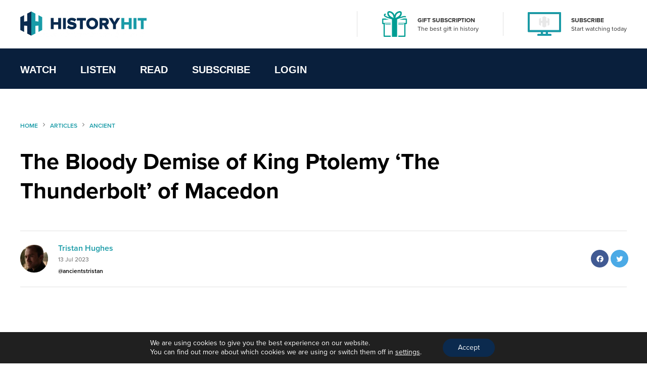

--- FILE ---
content_type: text/html; charset=UTF-8
request_url: https://www.historyhit.com/the-bloody-demise-of-king-ptolemy-the-thunderbolt-of-macedon/
body_size: 22146
content:
<!doctype html>
<html lang="en-GB">
  <head>
    <!-- scout monitoring -->
<meta charset="utf-8">
<meta http-equiv="x-ua-compatible" content="ie=edge">
<meta name="viewport" content="width=device-width, initial-scale=1, shrink-to-fit=no">

<link rel="apple-touch-icon" sizes="57x57" href="/app/themes/history/favicon/apple-icon-57x57.png?x76761">
<link rel="apple-touch-icon" sizes="60x60" href="/app/themes/history/favicon/apple-icon-60x60.png?x76761">
<link rel="apple-touch-icon" sizes="72x72" href="/app/themes/history/favicon/apple-icon-72x72.png?x76761">
<link rel="apple-touch-icon" sizes="76x76" href="/app/themes/history/favicon/apple-icon-76x76.png?x76761">
<link rel="apple-touch-icon" sizes="114x114" href="/app/themes/history/favicon/apple-icon-114x114.png?x76761">
<link rel="apple-touch-icon" sizes="120x120" href="/app/themes/history/favicon/apple-icon-120x120.png?x76761">
<link rel="apple-touch-icon" sizes="144x144" href="/app/themes/history/favicon/apple-icon-144x144.png?x76761">
<link rel="apple-touch-icon" sizes="152x152" href="/app/themes/history/favicon/apple-icon-152x152.png?x76761">
<link rel="apple-touch-icon" sizes="180x180" href="/app/themes/history/favicon/apple-icon-180x180.png?x76761">
<link rel="icon" type="image/png" sizes="192x192"  href="/app/themes/history/favicon/android-icon-192x192.png?x76761">
<link rel="icon" type="image/png" sizes="32x32" href="/app/themes/history/favicon/favicon-32x32.png?x76761">
<link rel="icon" type="image/png" sizes="96x96" href="/app/themes/history/favicon/favicon-96x96.png?x76761">
<link rel="icon" type="image/png" sizes="16x16" href="/app/themes/history/favicon/favicon-16x16.png?x76761">
<link rel="manifest" href="/app/themes/history/favicon/manifest.json?x76761">
<meta name="msapplication-TileColor" content="#ffffff">
<meta name="msapplication-TileImage" content="/app/themes/history/favicon/ms-icon-144x144.png">
<meta name="theme-color" content="#ffffff">

<meta name="facebook-domain-verification" content="65zsb8w69fv8od48tsrgupu874bohx" />

<meta property="og:locale" content="en_GB" />
  <meta property="og:type" content="website" />
  <meta property="og:site_name" content="History Hit" />

  
  
  
  
  

      <meta name="description" content="Through bloody butchery and betrayal, a king called Ptolemy &#8216;Ceraunus&#8217; &#8211; &#8216;the Thunderbolt&#8217; &#8211; rose to power in the..."/>
  
  
      <meta property="og:title" content="The Bloody Demise of King Ptolemy ‘The Thunderbolt’ of Macedon" />
    <meta name="twitter:title" content="The Bloody Demise of King Ptolemy ‘The Thunderbolt’ of Macedon" />
  
      <meta property="og:url" content="https://www.historyhit.com/the-bloody-demise-of-king-ptolemy-the-thunderbolt-of-macedon/" />
  
      <meta property="og:description" content="Through bloody butchery and betrayal, a king called Ptolemy &#8216;Ceraunus&#8217; &#8211; &#8216;the Thunderbolt&#8217; &#8211; rose to power in the..." />
    <meta name="twitter:description" content="Through bloody butchery and betrayal, a king called Ptolemy &#8216;Ceraunus&#8217; &#8211; &#8216;the Thunderbolt&#8217; &#8211; rose to power in the..." />
  
      <meta property="og:image:width" content="1200" />
    <meta property="og:image:height" content="630" />
    <meta name="twitter:card" content="summary_large_image" />
    <meta property="og:image" content="https://www.historyhit.com/app/uploads/2018/02/Macedonian-troops-landscape-750px.jpg" />
    <meta name="twitter:image" content="https://www.historyhit.com/app/uploads/2018/02/Macedonian-troops-landscape-750px.jpg" />
    <meta property="og:image:secure_url" content="https://www.historyhit.com/app/uploads/2018/02/Macedonian-troops-landscape-750px.jpg" />
  
  
      <script type="application/ld+json">
      {
      "@context": "https://schema.org",
      "@type": "Article",
      "mainEntityOfPage": {
        "@type": "WebPage",
        "@id": "https://www.historyhit.com/the-bloody-demise-of-king-ptolemy-the-thunderbolt-of-macedon/"
      },
      "headline": "The Bloody Demise of King Ptolemy ‘The Thunderbolt’ of Macedon",
      "image": "https://www.historyhit.com/app/uploads/2018/02/Macedonian-troops-landscape-750px.jpg",
      "author": {
        "@type": "Person",
        "name": "Tristan Hughes"
      },
      "publisher": {
         "name": "History Hit",
         "@type": "Organization",
         "logo": {
            "@type": "ImageObject",
            "url": "https://www.historyhit.com/app/uploads/2020/09/Logo_Dark-e1624377321159.png"
         }
      },
      "isAccessibleForFree": "True",
      "hasPart":
        {
        "@type": "WebPageElement",
        "isAccessibleForFree": "True",
        "cssSelector" : ".panel--content"
        }
      }
    </script> 
  
<!--

Structured Data

-->
<script type="application/ld+json">
{
	"@context": "http://schema.org",
	"@type": "Organization",
	"name": "History Hit",
	"image": "https://www.historyhit.com/app/uploads/2020/10/Horizontal_Logo_Light-google-play-store.jpg",
	"logo": "https://historyhit.com/app/uploads/2020/09/Logo_Dark.png",
	"url": "https://historyhit.com",
	"sameAs": ["https://twitter.com/historyhit","https://www.facebook.com/HistoryHit/","https://www.instagram.com/historyhit/"]
}
</script>


<!-- Add map icon url to window so we can use it -->
<script type="text/javascript">
  window.mapIconUrl = "https://www.historyhit.com/app/themes/history/dist/images/map-icon.png";
  window.loginEndpoint = 'https://login.historyhit.com';
  window.prices = {"gbp":{"text":"gbp","symbol":"\u00a3","monthly_per_month":"7.99","yearly_per_year":"59.99","suffix":"","monthly_per_day":"0.26","yearly_per_month":"4.99","yearly_per_day":"0.16"},"eur":{"text":"eur","symbol":"\u20ac","monthly_per_month":"7.99","yearly_per_year":"59.99","suffix":"","monthly_per_day":"0.26","yearly_per_month":"4.99","yearly_per_day":"0.16"},"usd":{"text":"usd","symbol":"$","monthly_per_month":"7.99","yearly_per_year":"59.99","suffix":"USD","monthly_per_day":"0.26","yearly_per_month":"4.99","yearly_per_day":"0.16"},"cad":{"text":"cad","symbol":"$","monthly_per_month":"13.99","yearly_per_year":"99.99","suffix":"CAD","monthly_per_day":"0.46","yearly_per_month":"8.33","yearly_per_day":"0.27"},"aud":{"text":"aud","symbol":"$","monthly_per_month":"15.99","yearly_per_year":"114.99","suffix":"AUD","monthly_per_day":"0.53","yearly_per_month":"9.58","yearly_per_day":"0.31"},"nzd":{"text":"nzd","symbol":"$","monthly_per_month":"15.99","yearly_per_year":"124.99","suffix":"NZD","monthly_per_day":"0.53","yearly_per_month":"10.41","yearly_per_day":"0.34"}};
</script>

<!-- Klaviyo -->
<script async type='text/javascript' src='https://static.klaviyo.com/onsite/js/WYzGFd/klaviyo.js?company_id=WYzGFd'></script>
<script type="text/javascript">
  //Initialize Klaviyo object on page load
  !function(){if(!window.klaviyo){window._klOnsite=window._klOnsite||[];try{window.klaviyo=new Proxy({},{get:function(n,i){return"push"===i?function(){var n;(n=window._klOnsite).push.apply(n,arguments)}:function(){for(var n=arguments.length,o=new Array(n),w=0;w<n;w++)o[w]=arguments[w];var t="function"==typeof o[o.length-1]?o.pop():void 0,e=new Promise((function(n){window._klOnsite.push([i].concat(o,[function(i){t&&t(i),n(i)}]))}));return e}}})}catch(n){window.klaviyo=window.klaviyo||[],window.klaviyo.push=function(){var n;(n=window._klOnsite).push.apply(n,arguments)}}}}();
</script>

<meta name='robots' content='max-image-preview:large' />
	<style>img:is([sizes="auto" i], [sizes^="auto," i]) { contain-intrinsic-size: 3000px 1500px }</style>
	<link rel='dns-prefetch' href='//js-eu1.hs-scripts.com' />
<link rel='dns-prefetch' href='//www.historyhit.com' />
<link rel='dns-prefetch' href='//cdn.jsdelivr.net' />
<link rel="stylesheet" href="https://www.historyhit.com/app/cache/minify/e8e5e.css?x76761" media="all" />





<style id='global-styles-inline-css' type='text/css'>
:root{--wp--preset--aspect-ratio--square: 1;--wp--preset--aspect-ratio--4-3: 4/3;--wp--preset--aspect-ratio--3-4: 3/4;--wp--preset--aspect-ratio--3-2: 3/2;--wp--preset--aspect-ratio--2-3: 2/3;--wp--preset--aspect-ratio--16-9: 16/9;--wp--preset--aspect-ratio--9-16: 9/16;--wp--preset--color--black: #000000;--wp--preset--color--cyan-bluish-gray: #abb8c3;--wp--preset--color--white: #ffffff;--wp--preset--color--pale-pink: #f78da7;--wp--preset--color--vivid-red: #cf2e2e;--wp--preset--color--luminous-vivid-orange: #ff6900;--wp--preset--color--luminous-vivid-amber: #fcb900;--wp--preset--color--light-green-cyan: #7bdcb5;--wp--preset--color--vivid-green-cyan: #00d084;--wp--preset--color--pale-cyan-blue: #8ed1fc;--wp--preset--color--vivid-cyan-blue: #0693e3;--wp--preset--color--vivid-purple: #9b51e0;--wp--preset--gradient--vivid-cyan-blue-to-vivid-purple: linear-gradient(135deg,rgba(6,147,227,1) 0%,rgb(155,81,224) 100%);--wp--preset--gradient--light-green-cyan-to-vivid-green-cyan: linear-gradient(135deg,rgb(122,220,180) 0%,rgb(0,208,130) 100%);--wp--preset--gradient--luminous-vivid-amber-to-luminous-vivid-orange: linear-gradient(135deg,rgba(252,185,0,1) 0%,rgba(255,105,0,1) 100%);--wp--preset--gradient--luminous-vivid-orange-to-vivid-red: linear-gradient(135deg,rgba(255,105,0,1) 0%,rgb(207,46,46) 100%);--wp--preset--gradient--very-light-gray-to-cyan-bluish-gray: linear-gradient(135deg,rgb(238,238,238) 0%,rgb(169,184,195) 100%);--wp--preset--gradient--cool-to-warm-spectrum: linear-gradient(135deg,rgb(74,234,220) 0%,rgb(151,120,209) 20%,rgb(207,42,186) 40%,rgb(238,44,130) 60%,rgb(251,105,98) 80%,rgb(254,248,76) 100%);--wp--preset--gradient--blush-light-purple: linear-gradient(135deg,rgb(255,206,236) 0%,rgb(152,150,240) 100%);--wp--preset--gradient--blush-bordeaux: linear-gradient(135deg,rgb(254,205,165) 0%,rgb(254,45,45) 50%,rgb(107,0,62) 100%);--wp--preset--gradient--luminous-dusk: linear-gradient(135deg,rgb(255,203,112) 0%,rgb(199,81,192) 50%,rgb(65,88,208) 100%);--wp--preset--gradient--pale-ocean: linear-gradient(135deg,rgb(255,245,203) 0%,rgb(182,227,212) 50%,rgb(51,167,181) 100%);--wp--preset--gradient--electric-grass: linear-gradient(135deg,rgb(202,248,128) 0%,rgb(113,206,126) 100%);--wp--preset--gradient--midnight: linear-gradient(135deg,rgb(2,3,129) 0%,rgb(40,116,252) 100%);--wp--preset--font-size--small: 13px;--wp--preset--font-size--medium: 20px;--wp--preset--font-size--large: 36px;--wp--preset--font-size--x-large: 42px;--wp--preset--spacing--20: 0.44rem;--wp--preset--spacing--30: 0.67rem;--wp--preset--spacing--40: 1rem;--wp--preset--spacing--50: 1.5rem;--wp--preset--spacing--60: 2.25rem;--wp--preset--spacing--70: 3.38rem;--wp--preset--spacing--80: 5.06rem;--wp--preset--shadow--natural: 6px 6px 9px rgba(0, 0, 0, 0.2);--wp--preset--shadow--deep: 12px 12px 50px rgba(0, 0, 0, 0.4);--wp--preset--shadow--sharp: 6px 6px 0px rgba(0, 0, 0, 0.2);--wp--preset--shadow--outlined: 6px 6px 0px -3px rgba(255, 255, 255, 1), 6px 6px rgba(0, 0, 0, 1);--wp--preset--shadow--crisp: 6px 6px 0px rgba(0, 0, 0, 1);}:where(body) { margin: 0; }.wp-site-blocks > .alignleft { float: left; margin-right: 2em; }.wp-site-blocks > .alignright { float: right; margin-left: 2em; }.wp-site-blocks > .aligncenter { justify-content: center; margin-left: auto; margin-right: auto; }:where(.is-layout-flex){gap: 0.5em;}:where(.is-layout-grid){gap: 0.5em;}.is-layout-flow > .alignleft{float: left;margin-inline-start: 0;margin-inline-end: 2em;}.is-layout-flow > .alignright{float: right;margin-inline-start: 2em;margin-inline-end: 0;}.is-layout-flow > .aligncenter{margin-left: auto !important;margin-right: auto !important;}.is-layout-constrained > .alignleft{float: left;margin-inline-start: 0;margin-inline-end: 2em;}.is-layout-constrained > .alignright{float: right;margin-inline-start: 2em;margin-inline-end: 0;}.is-layout-constrained > .aligncenter{margin-left: auto !important;margin-right: auto !important;}.is-layout-constrained > :where(:not(.alignleft):not(.alignright):not(.alignfull)){margin-left: auto !important;margin-right: auto !important;}body .is-layout-flex{display: flex;}.is-layout-flex{flex-wrap: wrap;align-items: center;}.is-layout-flex > :is(*, div){margin: 0;}body .is-layout-grid{display: grid;}.is-layout-grid > :is(*, div){margin: 0;}body{padding-top: 0px;padding-right: 0px;padding-bottom: 0px;padding-left: 0px;}a:where(:not(.wp-element-button)){text-decoration: underline;}:root :where(.wp-element-button, .wp-block-button__link){background-color: #32373c;border-width: 0;color: #fff;font-family: inherit;font-size: inherit;line-height: inherit;padding: calc(0.667em + 2px) calc(1.333em + 2px);text-decoration: none;}.has-black-color{color: var(--wp--preset--color--black) !important;}.has-cyan-bluish-gray-color{color: var(--wp--preset--color--cyan-bluish-gray) !important;}.has-white-color{color: var(--wp--preset--color--white) !important;}.has-pale-pink-color{color: var(--wp--preset--color--pale-pink) !important;}.has-vivid-red-color{color: var(--wp--preset--color--vivid-red) !important;}.has-luminous-vivid-orange-color{color: var(--wp--preset--color--luminous-vivid-orange) !important;}.has-luminous-vivid-amber-color{color: var(--wp--preset--color--luminous-vivid-amber) !important;}.has-light-green-cyan-color{color: var(--wp--preset--color--light-green-cyan) !important;}.has-vivid-green-cyan-color{color: var(--wp--preset--color--vivid-green-cyan) !important;}.has-pale-cyan-blue-color{color: var(--wp--preset--color--pale-cyan-blue) !important;}.has-vivid-cyan-blue-color{color: var(--wp--preset--color--vivid-cyan-blue) !important;}.has-vivid-purple-color{color: var(--wp--preset--color--vivid-purple) !important;}.has-black-background-color{background-color: var(--wp--preset--color--black) !important;}.has-cyan-bluish-gray-background-color{background-color: var(--wp--preset--color--cyan-bluish-gray) !important;}.has-white-background-color{background-color: var(--wp--preset--color--white) !important;}.has-pale-pink-background-color{background-color: var(--wp--preset--color--pale-pink) !important;}.has-vivid-red-background-color{background-color: var(--wp--preset--color--vivid-red) !important;}.has-luminous-vivid-orange-background-color{background-color: var(--wp--preset--color--luminous-vivid-orange) !important;}.has-luminous-vivid-amber-background-color{background-color: var(--wp--preset--color--luminous-vivid-amber) !important;}.has-light-green-cyan-background-color{background-color: var(--wp--preset--color--light-green-cyan) !important;}.has-vivid-green-cyan-background-color{background-color: var(--wp--preset--color--vivid-green-cyan) !important;}.has-pale-cyan-blue-background-color{background-color: var(--wp--preset--color--pale-cyan-blue) !important;}.has-vivid-cyan-blue-background-color{background-color: var(--wp--preset--color--vivid-cyan-blue) !important;}.has-vivid-purple-background-color{background-color: var(--wp--preset--color--vivid-purple) !important;}.has-black-border-color{border-color: var(--wp--preset--color--black) !important;}.has-cyan-bluish-gray-border-color{border-color: var(--wp--preset--color--cyan-bluish-gray) !important;}.has-white-border-color{border-color: var(--wp--preset--color--white) !important;}.has-pale-pink-border-color{border-color: var(--wp--preset--color--pale-pink) !important;}.has-vivid-red-border-color{border-color: var(--wp--preset--color--vivid-red) !important;}.has-luminous-vivid-orange-border-color{border-color: var(--wp--preset--color--luminous-vivid-orange) !important;}.has-luminous-vivid-amber-border-color{border-color: var(--wp--preset--color--luminous-vivid-amber) !important;}.has-light-green-cyan-border-color{border-color: var(--wp--preset--color--light-green-cyan) !important;}.has-vivid-green-cyan-border-color{border-color: var(--wp--preset--color--vivid-green-cyan) !important;}.has-pale-cyan-blue-border-color{border-color: var(--wp--preset--color--pale-cyan-blue) !important;}.has-vivid-cyan-blue-border-color{border-color: var(--wp--preset--color--vivid-cyan-blue) !important;}.has-vivid-purple-border-color{border-color: var(--wp--preset--color--vivid-purple) !important;}.has-vivid-cyan-blue-to-vivid-purple-gradient-background{background: var(--wp--preset--gradient--vivid-cyan-blue-to-vivid-purple) !important;}.has-light-green-cyan-to-vivid-green-cyan-gradient-background{background: var(--wp--preset--gradient--light-green-cyan-to-vivid-green-cyan) !important;}.has-luminous-vivid-amber-to-luminous-vivid-orange-gradient-background{background: var(--wp--preset--gradient--luminous-vivid-amber-to-luminous-vivid-orange) !important;}.has-luminous-vivid-orange-to-vivid-red-gradient-background{background: var(--wp--preset--gradient--luminous-vivid-orange-to-vivid-red) !important;}.has-very-light-gray-to-cyan-bluish-gray-gradient-background{background: var(--wp--preset--gradient--very-light-gray-to-cyan-bluish-gray) !important;}.has-cool-to-warm-spectrum-gradient-background{background: var(--wp--preset--gradient--cool-to-warm-spectrum) !important;}.has-blush-light-purple-gradient-background{background: var(--wp--preset--gradient--blush-light-purple) !important;}.has-blush-bordeaux-gradient-background{background: var(--wp--preset--gradient--blush-bordeaux) !important;}.has-luminous-dusk-gradient-background{background: var(--wp--preset--gradient--luminous-dusk) !important;}.has-pale-ocean-gradient-background{background: var(--wp--preset--gradient--pale-ocean) !important;}.has-electric-grass-gradient-background{background: var(--wp--preset--gradient--electric-grass) !important;}.has-midnight-gradient-background{background: var(--wp--preset--gradient--midnight) !important;}.has-small-font-size{font-size: var(--wp--preset--font-size--small) !important;}.has-medium-font-size{font-size: var(--wp--preset--font-size--medium) !important;}.has-large-font-size{font-size: var(--wp--preset--font-size--large) !important;}.has-x-large-font-size{font-size: var(--wp--preset--font-size--x-large) !important;}
:where(.wp-block-post-template.is-layout-flex){gap: 1.25em;}:where(.wp-block-post-template.is-layout-grid){gap: 1.25em;}
:where(.wp-block-columns.is-layout-flex){gap: 2em;}:where(.wp-block-columns.is-layout-grid){gap: 2em;}
:root :where(.wp-block-pullquote){font-size: 1.5em;line-height: 1.6;}
</style>
<link rel="stylesheet" href="https://www.historyhit.com/app/cache/minify/53dc8.css?x76761" media="all" />

<link rel='stylesheet' id='select2-css' href='https://cdn.jsdelivr.net/npm/select2@4.1.0-rc.0/dist/css/select2.min.css?ver=6.8.3' type='text/css' media='all' />
<link rel="stylesheet" href="https://www.historyhit.com/app/cache/minify/4c498.css?x76761" media="all" />

<style id='moove_gdpr_frontend-inline-css' type='text/css'>
				#moove_gdpr_cookie_modal .moove-gdpr-modal-content .moove-gdpr-tab-main h3.tab-title, 
				#moove_gdpr_cookie_modal .moove-gdpr-modal-content .moove-gdpr-tab-main span.tab-title,
				#moove_gdpr_cookie_modal .moove-gdpr-modal-content .moove-gdpr-modal-left-content #moove-gdpr-menu li a, 
				#moove_gdpr_cookie_modal .moove-gdpr-modal-content .moove-gdpr-modal-left-content #moove-gdpr-menu li button,
				#moove_gdpr_cookie_modal .moove-gdpr-modal-content .moove-gdpr-modal-left-content .moove-gdpr-branding-cnt a,
				#moove_gdpr_cookie_modal .moove-gdpr-modal-content .moove-gdpr-modal-footer-content .moove-gdpr-button-holder a.mgbutton, 
				#moove_gdpr_cookie_modal .moove-gdpr-modal-content .moove-gdpr-modal-footer-content .moove-gdpr-button-holder button.mgbutton,
				#moove_gdpr_cookie_modal .cookie-switch .cookie-slider:after, 
				#moove_gdpr_cookie_modal .cookie-switch .slider:after, 
				#moove_gdpr_cookie_modal .switch .cookie-slider:after, 
				#moove_gdpr_cookie_modal .switch .slider:after,
				#moove_gdpr_cookie_info_bar .moove-gdpr-info-bar-container .moove-gdpr-info-bar-content p, 
				#moove_gdpr_cookie_info_bar .moove-gdpr-info-bar-container .moove-gdpr-info-bar-content p a,
				#moove_gdpr_cookie_info_bar .moove-gdpr-info-bar-container .moove-gdpr-info-bar-content a.mgbutton, 
				#moove_gdpr_cookie_info_bar .moove-gdpr-info-bar-container .moove-gdpr-info-bar-content button.mgbutton,
				#moove_gdpr_cookie_modal .moove-gdpr-modal-content .moove-gdpr-tab-main .moove-gdpr-tab-main-content h1, 
				#moove_gdpr_cookie_modal .moove-gdpr-modal-content .moove-gdpr-tab-main .moove-gdpr-tab-main-content h2, 
				#moove_gdpr_cookie_modal .moove-gdpr-modal-content .moove-gdpr-tab-main .moove-gdpr-tab-main-content h3, 
				#moove_gdpr_cookie_modal .moove-gdpr-modal-content .moove-gdpr-tab-main .moove-gdpr-tab-main-content h4, 
				#moove_gdpr_cookie_modal .moove-gdpr-modal-content .moove-gdpr-tab-main .moove-gdpr-tab-main-content h5, 
				#moove_gdpr_cookie_modal .moove-gdpr-modal-content .moove-gdpr-tab-main .moove-gdpr-tab-main-content h6,
				#moove_gdpr_cookie_modal .moove-gdpr-modal-content.moove_gdpr_modal_theme_v2 .moove-gdpr-modal-title .tab-title,
				#moove_gdpr_cookie_modal .moove-gdpr-modal-content.moove_gdpr_modal_theme_v2 .moove-gdpr-tab-main h3.tab-title, 
				#moove_gdpr_cookie_modal .moove-gdpr-modal-content.moove_gdpr_modal_theme_v2 .moove-gdpr-tab-main span.tab-title,
				#moove_gdpr_cookie_modal .moove-gdpr-modal-content.moove_gdpr_modal_theme_v2 .moove-gdpr-branding-cnt a {
				 	font-weight: inherit				}
			#moove_gdpr_cookie_modal,#moove_gdpr_cookie_info_bar,.gdpr_cookie_settings_shortcode_content{font-family:inherit}#moove_gdpr_save_popup_settings_button{background-color:#373737;color:#fff}#moove_gdpr_save_popup_settings_button:hover{background-color:#000}#moove_gdpr_cookie_info_bar .moove-gdpr-info-bar-container .moove-gdpr-info-bar-content a.mgbutton,#moove_gdpr_cookie_info_bar .moove-gdpr-info-bar-container .moove-gdpr-info-bar-content button.mgbutton{background-color:#0b2a4e}#moove_gdpr_cookie_modal .moove-gdpr-modal-content .moove-gdpr-modal-footer-content .moove-gdpr-button-holder a.mgbutton,#moove_gdpr_cookie_modal .moove-gdpr-modal-content .moove-gdpr-modal-footer-content .moove-gdpr-button-holder button.mgbutton,.gdpr_cookie_settings_shortcode_content .gdpr-shr-button.button-green{background-color:#0b2a4e;border-color:#0b2a4e}#moove_gdpr_cookie_modal .moove-gdpr-modal-content .moove-gdpr-modal-footer-content .moove-gdpr-button-holder a.mgbutton:hover,#moove_gdpr_cookie_modal .moove-gdpr-modal-content .moove-gdpr-modal-footer-content .moove-gdpr-button-holder button.mgbutton:hover,.gdpr_cookie_settings_shortcode_content .gdpr-shr-button.button-green:hover{background-color:#fff;color:#0b2a4e}#moove_gdpr_cookie_modal .moove-gdpr-modal-content .moove-gdpr-modal-close i,#moove_gdpr_cookie_modal .moove-gdpr-modal-content .moove-gdpr-modal-close span.gdpr-icon{background-color:#0b2a4e;border:1px solid #0b2a4e}#moove_gdpr_cookie_info_bar span.change-settings-button.focus-g,#moove_gdpr_cookie_info_bar span.change-settings-button:focus,#moove_gdpr_cookie_info_bar button.change-settings-button.focus-g,#moove_gdpr_cookie_info_bar button.change-settings-button:focus{-webkit-box-shadow:0 0 1px 3px #0b2a4e;-moz-box-shadow:0 0 1px 3px #0b2a4e;box-shadow:0 0 1px 3px #0b2a4e}#moove_gdpr_cookie_modal .moove-gdpr-modal-content .moove-gdpr-modal-close i:hover,#moove_gdpr_cookie_modal .moove-gdpr-modal-content .moove-gdpr-modal-close span.gdpr-icon:hover,#moove_gdpr_cookie_info_bar span[data-href]>u.change-settings-button{color:#0b2a4e}#moove_gdpr_cookie_modal .moove-gdpr-modal-content .moove-gdpr-modal-left-content #moove-gdpr-menu li.menu-item-selected a span.gdpr-icon,#moove_gdpr_cookie_modal .moove-gdpr-modal-content .moove-gdpr-modal-left-content #moove-gdpr-menu li.menu-item-selected button span.gdpr-icon{color:inherit}#moove_gdpr_cookie_modal .moove-gdpr-modal-content .moove-gdpr-modal-left-content #moove-gdpr-menu li a span.gdpr-icon,#moove_gdpr_cookie_modal .moove-gdpr-modal-content .moove-gdpr-modal-left-content #moove-gdpr-menu li button span.gdpr-icon{color:inherit}#moove_gdpr_cookie_modal .gdpr-acc-link{line-height:0;font-size:0;color:transparent;position:absolute}#moove_gdpr_cookie_modal .moove-gdpr-modal-content .moove-gdpr-modal-close:hover i,#moove_gdpr_cookie_modal .moove-gdpr-modal-content .moove-gdpr-modal-left-content #moove-gdpr-menu li a,#moove_gdpr_cookie_modal .moove-gdpr-modal-content .moove-gdpr-modal-left-content #moove-gdpr-menu li button,#moove_gdpr_cookie_modal .moove-gdpr-modal-content .moove-gdpr-modal-left-content #moove-gdpr-menu li button i,#moove_gdpr_cookie_modal .moove-gdpr-modal-content .moove-gdpr-modal-left-content #moove-gdpr-menu li a i,#moove_gdpr_cookie_modal .moove-gdpr-modal-content .moove-gdpr-tab-main .moove-gdpr-tab-main-content a:hover,#moove_gdpr_cookie_info_bar.moove-gdpr-dark-scheme .moove-gdpr-info-bar-container .moove-gdpr-info-bar-content a.mgbutton:hover,#moove_gdpr_cookie_info_bar.moove-gdpr-dark-scheme .moove-gdpr-info-bar-container .moove-gdpr-info-bar-content button.mgbutton:hover,#moove_gdpr_cookie_info_bar.moove-gdpr-dark-scheme .moove-gdpr-info-bar-container .moove-gdpr-info-bar-content a:hover,#moove_gdpr_cookie_info_bar.moove-gdpr-dark-scheme .moove-gdpr-info-bar-container .moove-gdpr-info-bar-content button:hover,#moove_gdpr_cookie_info_bar.moove-gdpr-dark-scheme .moove-gdpr-info-bar-container .moove-gdpr-info-bar-content span.change-settings-button:hover,#moove_gdpr_cookie_info_bar.moove-gdpr-dark-scheme .moove-gdpr-info-bar-container .moove-gdpr-info-bar-content button.change-settings-button:hover,#moove_gdpr_cookie_info_bar.moove-gdpr-dark-scheme .moove-gdpr-info-bar-container .moove-gdpr-info-bar-content u.change-settings-button:hover,#moove_gdpr_cookie_info_bar span[data-href]>u.change-settings-button,#moove_gdpr_cookie_info_bar.moove-gdpr-dark-scheme .moove-gdpr-info-bar-container .moove-gdpr-info-bar-content a.mgbutton.focus-g,#moove_gdpr_cookie_info_bar.moove-gdpr-dark-scheme .moove-gdpr-info-bar-container .moove-gdpr-info-bar-content button.mgbutton.focus-g,#moove_gdpr_cookie_info_bar.moove-gdpr-dark-scheme .moove-gdpr-info-bar-container .moove-gdpr-info-bar-content a.focus-g,#moove_gdpr_cookie_info_bar.moove-gdpr-dark-scheme .moove-gdpr-info-bar-container .moove-gdpr-info-bar-content button.focus-g,#moove_gdpr_cookie_info_bar.moove-gdpr-dark-scheme .moove-gdpr-info-bar-container .moove-gdpr-info-bar-content a.mgbutton:focus,#moove_gdpr_cookie_info_bar.moove-gdpr-dark-scheme .moove-gdpr-info-bar-container .moove-gdpr-info-bar-content button.mgbutton:focus,#moove_gdpr_cookie_info_bar.moove-gdpr-dark-scheme .moove-gdpr-info-bar-container .moove-gdpr-info-bar-content a:focus,#moove_gdpr_cookie_info_bar.moove-gdpr-dark-scheme .moove-gdpr-info-bar-container .moove-gdpr-info-bar-content button:focus,#moove_gdpr_cookie_info_bar.moove-gdpr-dark-scheme .moove-gdpr-info-bar-container .moove-gdpr-info-bar-content span.change-settings-button.focus-g,span.change-settings-button:focus,button.change-settings-button.focus-g,button.change-settings-button:focus,#moove_gdpr_cookie_info_bar.moove-gdpr-dark-scheme .moove-gdpr-info-bar-container .moove-gdpr-info-bar-content u.change-settings-button.focus-g,#moove_gdpr_cookie_info_bar.moove-gdpr-dark-scheme .moove-gdpr-info-bar-container .moove-gdpr-info-bar-content u.change-settings-button:focus{color:#0b2a4e}#moove_gdpr_cookie_modal .moove-gdpr-branding.focus-g span,#moove_gdpr_cookie_modal .moove-gdpr-modal-content .moove-gdpr-tab-main a.focus-g{color:#0b2a4e}#moove_gdpr_cookie_modal.gdpr_lightbox-hide{display:none}
</style>
<link rel="https://api.w.org/" href="https://www.historyhit.com/wp-json/" /><link rel="alternate" title="JSON" type="application/json" href="https://www.historyhit.com/wp-json/wp/v2/posts/5193605" /><link rel="EditURI" type="application/rsd+xml" title="RSD" href="https://www.historyhit.com/wp/xmlrpc.php?rsd" />
<meta name="generator" content="WordPress 6.8.3" />
<link rel="canonical" href="https://www.historyhit.com/the-bloody-demise-of-king-ptolemy-the-thunderbolt-of-macedon/" />
<link rel='shortlink' href='https://www.historyhit.com/?p=5193605' />
<link rel="alternate" title="oEmbed (JSON)" type="application/json+oembed" href="https://www.historyhit.com/wp-json/oembed/1.0/embed?url=https%3A%2F%2Fwww.historyhit.com%2Fthe-bloody-demise-of-king-ptolemy-the-thunderbolt-of-macedon%2F" />
<link rel="alternate" title="oEmbed (XML)" type="text/xml+oembed" href="https://www.historyhit.com/wp-json/oembed/1.0/embed?url=https%3A%2F%2Fwww.historyhit.com%2Fthe-bloody-demise-of-king-ptolemy-the-thunderbolt-of-macedon%2F&#038;format=xml" />
<meta name="google-site-verification" content="c2OSq0I-RSSK_czn5-DkMj15jbaQ79JrhYCX2I9i4V8" />


<!-- Google Tag Manager -->
<script>(function(w,d,s,l,i){w[l]=w[l]||[];w[l].push({'gtm.start':
new Date().getTime(),event:'gtm.js'});var f=d.getElementsByTagName(s)[0],
j=d.createElement(s),dl=l!='dataLayer'?'&l='+l:'';j.async=true;j.src=
'https://www.googletagmanager.com/gtm.js?id='+i+dl;f.parentNode.insertBefore(j,f);
})(window,document,'script','dataLayer','GTM-5PS3ZL3');</script>
<!-- End Google Tag Manager -->

<!-- Google Tag Manager (noscript) -->
<noscript><iframe src="https://www.googletagmanager.com/ns.html?id=GTM-5J69TQ9" height="0" width="0" style="display:none;visibility:hidden"></iframe></noscript>
<!-- End Google Tag Manager (noscript) -->
<noscript><img height="1" width="1" style="display:none"
   src="https://www.facebook.com/tr?id=1880852418846118&ev=PageView&noscript=1"
  /></noscript>
<script src="//static.ads-twitter.com/oct.js" type="text/javascript"></script>
<script type="text/javascript">twttr.conversion.trackPid('o8y4d', { tw_sale_amount: 0, tw_order_quantity: 0 });</script>
<noscript>
<img height="1" width="1" style="display:none;" alt="" src="https://analytics.twitter.com/i/adsct?txn_id=o8y4d&p_id=Twitter&tw_sale_amount=0&tw_order_quantity=0" />
<img height="1" width="1" style="display:none;" alt="" src="//t.co/i/adsct?txn_id=o8y4d&p_id=Twitter&tw_sale_amount=0&tw_order_quantity=0" />
</noscript>
<!-- Hotjar Tracking Code for https://historyhit.com/ -->
<script>
    (function(h,o,t,j,a,r){
        h.hj=h.hj||function(){(h.hj.q=h.hj.q||[]).push(arguments)};
        h._hjSettings={hjid:2758242,hjsv:6};
        a=o.getElementsByTagName('head')[0];
        r=o.createElement('script');r.async=1;
        r.src=t+h._hjSettings.hjid+j+h._hjSettings.hjsv;
        a.appendChild(r);
    })(window,document,'https://static.hotjar.com/c/hotjar-','.js?sv=');
</script>			<!-- DO NOT COPY THIS SNIPPET! Start of Page Analytics Tracking for HubSpot WordPress plugin v11.3.21-->
			<script class="hsq-set-content-id" data-content-id="blog-post">
				var _hsq = _hsq || [];
				_hsq.push(["setContentType", "blog-post"]);
			</script>
			<!-- DO NOT COPY THIS SNIPPET! End of Page Analytics Tracking for HubSpot WordPress plugin -->
			<!-- Stream WordPress user activity plugin v4.1.1 -->
<title>The Bloody Demise of King Ptolemy ‘The Thunderbolt’ of Macedon | History Hit</title>
<script>// https://help.ads.microsoft.com/apex/index/3/en/60119
console.log('[UETQ] Consent — Default — Ad Storage: Denied');
window.uetq = window.uetq || [];
window.uetq.push('consent', 'default', {
    'ad_storage': 'denied'
});</script>		<style type="text/css" id="wp-custom-css">
			.widget.nav_menu-2 .widget__header span:first-of-type {
	font-weight: 700!important;
	color: #0b2b4f;
}

.widget.nav_menu-2 .widget__header span:last-of-type {
	color: #199ba7!important;
}

.fw__title label, .fw__name-search label{
    color: #4999a6;
}

.fw__cta{
	border:1px solid #4999a6;
}

.fw__cta:hover {
    background-color: #4999a6 !important;
}		</style>
		


<script>(function(w,d,s,l,i){w[l]=w[l]||[];w[l].push({'gtm.start':
      new Date().getTime(),event:'gtm.js'});var f=d.getElementsByTagName(s)[0],
    j=d.createElement(s),dl=l!='dataLayer'?'&l='+l:'';j.async=true;j.src=
    'https://www.googletagmanager.com/gtm.js?id='+i+dl;f.parentNode.insertBefore(j,f);
  })(window,document,'script','dataLayer','GTM-5PS3ZL3');</script>
      </head>
  <body class="wp-singular post-template-default single single-post postid-5193605 single-format-standard wp-theme-historyresources the-bloody-demise-of-king-ptolemy-the-thunderbolt-of-macedon app-data index-data singular-data single-data single-post-data single-post-the-bloody-demise-of-king-ptolemy-the-thunderbolt-of-macedon-data">
    
    <noscript><iframe src="https://www.googletagmanager.com/ns.html?id=GTM-5PS3ZL3"
                      height="0" width="0" style="display:none;visibility:hidden"></iframe></noscript>

        <header>
  <div class="nav-promo">
    <div class="mega-menu__flex nav-promo__flex">
      <div class="nav-promo__logo">
        <a href="https://www.historyhit.com/"><img src="https://www.historyhit.com/app/uploads/2020/09/Logo_Dark-e1624377321159.png?x76761" alt="History Hit" class="img-fluid"></a>
      </div>
      <div class="nav-promo__wrap">
                  <div class="nav-promo__item --show-mobile">
                          <div class="nav-promo__item__icon">
                                  <a href="https://www.historyhit.com/gift-subscription/?utm_source=AboveNav&amp;utm_medium=COM&amp;utm_campaign=homepage" target="_blank">
                    <img src="https://www.historyhit.com/app/uploads/2023/12/Gift-Icon.png?x76761" alt="">
                  </a>
                              </div>
                        <div class="nav-promo__item__content">
                              <h5 class="nav-promo__item__header">
                                      <a href="https://www.historyhit.com/gift-subscription/?utm_source=AboveNav&amp;utm_medium=COM&amp;utm_campaign=homepage" target="_blank">
                                    GIFT SUBSCRIPTION
                  </a>
                </h5>
                                                              <a href="https://www.historyhit.com/gift-subscription/?utm_source=AboveNav&amp;utm_medium=COM&amp;utm_campaign=homepage" target="_blank">
                                  <p>The best gift in history</p>
                </a>
                          </div>
          </div>
                  <div class="nav-promo__item --show-mobile">
                          <div class="nav-promo__item__icon">
                                  <a href="https://www.historyhit.com/sign-up/?utm_source=AboveNav&amp;utm_medium=COM&amp;utm_campaign=homepage" target="_blank">
                    <img src="https://www.historyhit.com/app/uploads/2021/11/subscribe-icon.png?x76761" alt="">
                  </a>
                              </div>
                        <div class="nav-promo__item__content">
                              <h5 class="nav-promo__item__header">
                                      <a href="https://www.historyhit.com/sign-up/?utm_source=AboveNav&amp;utm_medium=COM&amp;utm_campaign=homepage" target="_blank">
                                    SUBSCRIBE
                  </a>
                </h5>
                                                              <a href="https://www.historyhit.com/sign-up/?utm_source=AboveNav&amp;utm_medium=COM&amp;utm_campaign=homepage" target="_blank">
                                  <p>Start watching today</p>
                </a>
                          </div>
          </div>
              </div>
    </div>
  </div>
  <div class="mega-menu">
    <div class="mega-menu__flex">
      <nav class="mega-menu__nav">
        <ul class="mega-menu__items">
                      <li class="mega-menu__item mega-menu__item--shown-on-mobile">
              <a href="https://access.historyhit.com/browse?utm_source=MainNav&amp;utm_medium=COM" target="_blank">Watch</a>
              <button class="mega-menu__mobile-dropdown" type="button" data-toggles="watch">
                <i class="fas fa-caret-down"></i><i class="fas fa-caret-up"></i>
              </button>

              <!--

              Panel

              -->
                              <div class="mega-menu__panel" data-toggled-by="watch">
                                      <!--

                    Left Column

                    -->
                    <div class="mega-menu__left-column">
                      <div class="mega-menu__sub-nav">
                        <ul class="mega-menu__sub-items">
                                                                                    <li class="mega-menu__sub-item ">
                                <a href="https://access.historyhit.com/ancient-history?utm_source=MainNav&amp;utm_medium=COM" target=""><span>Ancient</span></a>

                                                              </li>
                                                          <li class="mega-menu__sub-item ">
                                <a href="https://access.historyhit.com/medieval-history?utm_source=MainNav&amp;utm_medium=COM" target=""><span>Medieval</span></a>

                                                              </li>
                                                          <li class="mega-menu__sub-item ">
                                <a href="https://access.historyhit.com/early-modern-history?utm_source=MainNav&amp;utm_medium=COM" target=""><span>Early Modern</span></a>

                                                              </li>
                                                          <li class="mega-menu__sub-item ">
                                <a href="https://access.historyhit.com/history-and-revolutions?utm_source=MainNav&amp;utm_medium=COM" target=""><span>Revolutions</span></a>

                                                              </li>
                                                          <li class="mega-menu__sub-item ">
                                <a href="https://access.historyhit.com/20th-century?utm_source=MainNav&amp;utm_medium=COM" target=""><span>20th Century</span></a>

                                                              </li>
                                                                              </ul>
                      </div>
                    </div>

                    <!--

                    Right Column

                    -->
                    <div class="mega-menu__right-column">
                      <div class="mega-menu__right-column-swiper-container swiper-container" style="visibility:hidden;">
                        <div class="mega-menu__right-column-swiper-wrapper swiper-wrapper">
                                                      <article class="mega-menu__featured-item mega-menu__featured-item--article swiper-slide">
                              <!-- Image -->
                                                              <a href = "https://www.historyhit.com/italys-hidden-hellenic-heart-paestum-and-the-art-of-ancient-greece/" class="" target="_self">

<img
                                                                        src="https://www.historyhit.com/app/uploads/bis-images/5205828/Paestum-Temple-of-Neptue-with-Tristan-273x150-f50_50.jpg?x76761"
                                    class="no-lazy" />

  </a>
                              
                              <!-- Title -->
                                                              <h1>
                                  <a href = "https://www.historyhit.com/italys-hidden-hellenic-heart-paestum-and-the-art-of-ancient-greece/" class="" target="_self">

Italy's Hidden Hellenic Heart

  </a>
                                </h1>
                                                          </article>
                                                      <article class="mega-menu__featured-item mega-menu__featured-item--article swiper-slide">
                              <!-- Image -->
                                                              <a href = "https://www.historyhit.com/oscar-wilde-and-the-trials-that-broke-victorian-britain/" class="" target="_self">

<img
                                                                        src="https://www.historyhit.com/app/uploads/bis-images/5205788/Dr-Anthony-Delaney-Trials-of-Oscar-Wilde-273x150-f50_50.jpg?x76761"
                                    class="no-lazy" />

  </a>
                              
                              <!-- Title -->
                                                              <h1>
                                  <a href = "https://www.historyhit.com/oscar-wilde-and-the-trials-that-broke-victorian-britain/" class="" target="_self">

Oscar Wilde and the Trials That Broke Victorian Britain

  </a>
                                </h1>
                                                          </article>
                                                      <article class="mega-menu__featured-item mega-menu__featured-item--article swiper-slide">
                              <!-- Image -->
                                                              <a href = "https://www.historyhit.com/libyas-ancient-coast-the-lost-greek-and-roman-treasures-of-cyrenaica/" class="" target="_self">

<img
                                                                        src="https://www.historyhit.com/app/uploads/bis-images/5205760/Dan-Libya-Temple-of-Zeus-Cyrene-273x150-f50_50.jpg?x76761"
                                    class="no-lazy" />

  </a>
                              
                              <!-- Title -->
                                                              <h1>
                                  <a href = "https://www.historyhit.com/libyas-ancient-coast-the-lost-greek-and-roman-treasures-of-cyrenaica/" class="" target="_self">

Libya's Ancient Coast

  </a>
                                </h1>
                                                          </article>
                                                      <article class="mega-menu__featured-item mega-menu__featured-item--article swiper-slide">
                              <!-- Image -->
                                                              <a href = "https://www.historyhit.com/programmes/divine-fury-demeter-and-persephone-the-mystery/" class="" target="_self">

<img
                                                                        src="https://www.historyhit.com/app/uploads/bis-images/5206015/fa5ee90c-372d-4ce1-9483-9fb0f66fdddf-scaled-273x150-f50_50.jpg?x76761"
                                    class="no-lazy" />

  </a>
                              
                              <!-- Title -->
                                                              <h1>
                                  <a href = "https://www.historyhit.com/programmes/divine-fury-demeter-and-persephone-the-mystery/" class="" target="_self">

Divine Fury: Demeter and Persephone – The Mystery

  </a>
                                </h1>
                                                          </article>
                                                      <article class="mega-menu__featured-item mega-menu__featured-item--article swiper-slide">
                              <!-- Image -->
                                                              <a href = "https://www.historyhit.com/programmes/icelandic-vikings-survival/" class="" target="_self">

<img
                                                                        src="https://www.historyhit.com/app/uploads/bis-images/5206001/88120701-3520-4128-b267-d60607ef5078-scaled-273x150-f50_50.jpg?x76761"
                                    class="no-lazy" />

  </a>
                              
                              <!-- Title -->
                                                              <h1>
                                  <a href = "https://www.historyhit.com/programmes/icelandic-vikings-survival/" class="" target="_self">

Icelandic Vikings: Survival

  </a>
                                </h1>
                                                          </article>
                                                      <article class="mega-menu__featured-item mega-menu__featured-item--article swiper-slide">
                              <!-- Image -->
                                                              <a href = "https://www.historyhit.com/programmes/divine-fury-demeter-and-persephone-how-a-mothers-love-made-the-seasons/" class="" target="_self">

<img
                                                                        src="https://www.historyhit.com/app/uploads/bis-images/5205944/2ad952e5-ad01-4ff7-9313-610f7c670d8a-scaled-273x150-f50_50.jpg?x76761"
                                    class="no-lazy" />

  </a>
                              
                              <!-- Title -->
                                                              <h1>
                                  <a href = "https://www.historyhit.com/programmes/divine-fury-demeter-and-persephone-how-a-mothers-love-made-the-seasons/" class="" target="_self">

Divine Fury: Demeter and Persephone &#8211; How a Mother&#8217;s Love Made the Seasons

  </a>
                                </h1>
                                                          </article>
                                                  </div>
                      </div>
                    </div>
                  
                                  </div>
                          </li>
                      <li class="mega-menu__item ">
              <a href="/podcasts/" target="">Listen</a>
              <button class="mega-menu__mobile-dropdown" type="button" data-toggles="listen">
                <i class="fas fa-caret-down"></i><i class="fas fa-caret-up"></i>
              </button>

              <!--

              Panel

              -->
                              <div class="mega-menu__panel" data-toggled-by="listen">
                  
                                      <!--

                    One Column

                    -->
                    <div class="mega-menu__one-column">
                      <div class="mega-menu__one-column-container">
                        <div class="mega-menu__one-column-swiper-container swiper-container" style="visibility:hidden;">
                          <div class="mega-menu__one-column-swiper-wrapper swiper-wrapper">
                            
                              <article class="mega-menu__featured-item mega-menu__featured-item--podcast swiper-slide">
                                <!-- Image -->
                                                                  <a href = "https://lnkfi.re/DSHH" class="" target="_self">

<img
                                                                            src="https://www.historyhit.com/app/uploads/bis-images/5203745/DSHH-New_Podcast_1080x1080-228x228-f50_50.jpg?x76761"
                                      class="no-lazy" />

  </a>
                                
                              <!-- Title -->
                                                              </article>
                            
                              <article class="mega-menu__featured-item mega-menu__featured-item--podcast swiper-slide">
                                <!-- Image -->
                                                                  <a href = "https://lnkfi.re/nGz5lS" class="" target="_self">

<img
                                                                            src="https://www.historyhit.com/app/uploads/bis-images/5200819/TheAncients_Podcast_1080x1080-330kb-228x228-f50_50.jpg?x76761"
                                      class="no-lazy" />

  </a>
                                
                              <!-- Title -->
                                                              </article>
                            
                              <article class="mega-menu__featured-item mega-menu__featured-item--podcast swiper-slide">
                                <!-- Image -->
                                                                  <a href = "https://lnkfi.re/rzjPMB" class="" target="_self">

<img
                                                                            src="https://www.historyhit.com/app/uploads/bis-images/5201983/Gone-Medieval-1920x1920-200KB-228x228-f50_50.jpg?x76761"
                                      class="no-lazy" />

  </a>
                                
                              <!-- Title -->
                                                              </article>
                            
                              <article class="mega-menu__featured-item mega-menu__featured-item--podcast swiper-slide">
                                <!-- Image -->
                                                                  <a href = "https://lnkfi.re/NJTT" class="" target="_self">

<img
                                                                            src="https://www.historyhit.com/app/uploads/bis-images/5157048/Not-Just-the-Tudors_Square-750-228x228-f50_50.jpg?x76761"
                                      class="no-lazy" />

  </a>
                                
                              <!-- Title -->
                                                              </article>
                            
                              <article class="mega-menu__featured-item mega-menu__featured-item--podcast swiper-slide">
                                <!-- Image -->
                                                                  <a href = "https://lnkfi.re/btx" class="" target="_self">

<img
                                                                            src="https://www.historyhit.com/app/uploads/bis-images/5205587/ListenersChoiceBTS-Update_Podcast_3000x3000-scaled-228x228-f50_50.jpg?x76761"
                                      class="no-lazy" />

  </a>
                                
                              <!-- Title -->
                                                              </article>
                            
                              <article class="mega-menu__featured-item mega-menu__featured-item--podcast swiper-slide">
                                <!-- Image -->
                                                                  <a href = "https://lnkfi.re/AMHH" class="" target="_self">

<img
                                                                            src="https://www.historyhit.com/app/uploads/bis-images/5190615/AmericanHistoryHit_BrandImage_1920x1080-1-228x228-f50_50.jpeg?x76761"
                                      class="no-lazy" />

  </a>
                                
                              <!-- Title -->
                                                              </article>
                            
                              <article class="mega-menu__featured-item mega-menu__featured-item--podcast swiper-slide">
                                <!-- Image -->
                                                                  <a href = "https://pod.link/1705694900" class="" target="_self">

<img
                                                                            src="https://www.historyhit.com/app/uploads/bis-images/5202324/1697189407518-228x228-f50_50.jpg?x76761"
                                      class="no-lazy" />

  </a>
                                
                              <!-- Title -->
                                                              </article>
                            
                              <article class="mega-menu__featured-item mega-menu__featured-item--podcast swiper-slide">
                                <!-- Image -->
                                                                  <a href = "https://lnkfi.re/1YFL0t" class="" target="_self">

<img
                                                                            src="https://www.historyhit.com/app/uploads/bis-images/5204648/EOH-3000x3000-1-scaled-228x228-f50_50.jpg?x76761"
                                      class="no-lazy" />

  </a>
                                
                              <!-- Title -->
                                                              </article>
                            
                              <article class="mega-menu__featured-item mega-menu__featured-item--podcast swiper-slide">
                                <!-- Image -->
                                                                  <a href = "https://podfollow.com/the-world-wars" class="" target="_self">

<img
                                                                            src="https://www.historyhit.com/app/uploads/bis-images/5157240/World-Wars-228x228-f50_50.png?x76761"
                                      class="no-lazy" />

  </a>
                                
                              <!-- Title -->
                                                              </article>
                            
                              <article class="mega-menu__featured-item mega-menu__featured-item--podcast swiper-slide">
                                <!-- Image -->
                                                                  <a href = "https://podfollow.com/patented-history-of-inventions" class="" target="_self">

<img
                                                                            src="https://www.historyhit.com/app/uploads/bis-images/5183354/PatentedTHUMB-1-228x228-f50_50.jpg?x76761"
                                      class="no-lazy" />

  </a>
                                
                              <!-- Title -->
                                                              </article>
                                                      </div>
                        </div>
                        <div class="mega-menu__one-column-swiper-button swiper-button-prev"><i class="fal fa-angle-left"></i></div>
                        <div class="mega-menu__one-column-swiper-button swiper-button-next"><i class="fal fa-angle-right"></i></div>
                      </div>
                    </div>
                                  </div>
                          </li>
                      <li class="mega-menu__item mega-menu__item--shown-on-mobile">
              <a href="/articles" target="_blank">Read</a>
              <button class="mega-menu__mobile-dropdown" type="button" data-toggles="read">
                <i class="fas fa-caret-down"></i><i class="fas fa-caret-up"></i>
              </button>

              <!--

              Panel

              -->
                              <div class="mega-menu__panel" data-toggled-by="read">
                                      <!--

                    Left Column

                    -->
                    <div class="mega-menu__left-column">
                      <div class="mega-menu__sub-nav">
                        <ul class="mega-menu__sub-items">
                                                                                    <li class="mega-menu__sub-item ">
                                <a href="https://www.historyhit.com/articles/news/" target=""><span>Most Recent</span></a>

                                                              </li>
                                                          <li class="mega-menu__sub-item ">
                                <a href="https://www.historyhit.com/articles/" target=""><span>History</span></a>

                                                              </li>
                                                          <li class="mega-menu__sub-item ">
                                <a href="https://www.historyhit.com/travel/" target=""><span>Travel</span></a>

                                                              </li>
                                                          <li class="mega-menu__sub-item ">
                                <a href="https://www.historyhit.com/gaming/" target=""><span>Gaming</span></a>

                                                              </li>
                                                          <li class="mega-menu__sub-item ">
                                <a href="https://www.historyhit.com/culture/" target=""><span>Culture</span></a>

                                                              </li>
                                                                              </ul>
                      </div>
                    </div>

                    <!--

                    Right Column

                    -->
                    <div class="mega-menu__right-column">
                      <div class="mega-menu__right-column-swiper-container swiper-container" style="visibility:hidden;">
                        <div class="mega-menu__right-column-swiper-wrapper swiper-wrapper">
                                                      <article class="mega-menu__featured-item mega-menu__featured-item--article swiper-slide">
                              <!-- Image -->
                                                              <a href = "https://www.historyhit.com/the-mother-who-starved-the-gods-the-fury-of-demeter/" class="" target="_self">

<img
                                                                        src="https://www.historyhit.com/app/uploads/bis-images/5205948/Demeter-and-Natalie-Haynes-273x150-f50_50.jpg?x76761"
                                    class="no-lazy" />

  </a>
                              
                              <!-- Title -->
                                                              <h1>
                                  <a href = "https://www.historyhit.com/the-mother-who-starved-the-gods-the-fury-of-demeter/" class="" target="_self">

The Mother Who Starved the Gods: The Fury of Demeter

  </a>
                                </h1>
                                                          </article>
                                                      <article class="mega-menu__featured-item mega-menu__featured-item--article swiper-slide">
                              <!-- Image -->
                                                              <a href = "https://www.historyhit.com/concord-unearthed-the-true-stories-behind-little-women-and-walden/" class="" target="_self">

<img
                                                                        src="https://www.historyhit.com/app/uploads/bis-images/5205930/Dan-at-Louisa-May-Alcotts-desk-Concord-273x150-f50_50.jpg?x76761"
                                    class="no-lazy" />

  </a>
                              
                              <!-- Title -->
                                                              <h1>
                                  <a href = "https://www.historyhit.com/concord-unearthed-the-true-stories-behind-little-women-and-walden/" class="" target="_self">

Concord Unearthed: The True Stories Behind Little Women and Walden

  </a>
                                </h1>
                                                          </article>
                                                      <article class="mega-menu__featured-item mega-menu__featured-item--article swiper-slide">
                              <!-- Image -->
                                                              <a href = "https://www.historyhit.com/land-of-fire-and-ice-the-norse-quest-for-a-new-world/" class="" target="_self">

<img
                                                                        src="https://www.historyhit.com/app/uploads/bis-images/5205909/Iceland-Dan-Snow-273x150-f50_50.jpg?x76761"
                                    class="no-lazy" />

  </a>
                              
                              <!-- Title -->
                                                              <h1>
                                  <a href = "https://www.historyhit.com/land-of-fire-and-ice-the-norse-quest-for-a-new-world/" class="" target="_self">

Land of Fire and Ice: The Norse Quest for a New World

  </a>
                                </h1>
                                                          </article>
                                                      <article class="mega-menu__featured-item mega-menu__featured-item--article swiper-slide">
                              <!-- Image -->
                                                              <a href = "https://www.historyhit.com/divine-deadlock-the-dark-origin-of-spring-and-the-secrets-of-eleusis/" class="" target="_self">

<img
                                                                        src="https://www.historyhit.com/app/uploads/bis-images/5206012/Divine-Fury-still-Natalie-Haynes-with-The-Demeter-of-Knidos-273x150-f50_50.jpg?x76761"
                                    class="no-lazy" />

  </a>
                              
                              <!-- Title -->
                                                              <h1>
                                  <a href = "https://www.historyhit.com/divine-deadlock-the-dark-origin-of-spring-and-the-secrets-of-eleusis/" class="" target="_self">

Divine Deadlock: The Dark Origin of Spring and the Secrets of Eleusis

  </a>
                                </h1>
                                                          </article>
                                                      <article class="mega-menu__featured-item mega-menu__featured-item--article swiper-slide">
                              <!-- Image -->
                                                              <a href = "https://www.historyhit.com/fire-ice-and-fine-tooth-combs-the-surprising-truth-of-viking-survival/" class="" target="_self">

<img
                                                                        src="https://www.historyhit.com/app/uploads/bis-images/5205976/Iceland-production-shot-Dan-in-replica-viking-home-273x150-f50_50.jpg?x76761"
                                    class="no-lazy" />

  </a>
                              
                              <!-- Title -->
                                                              <h1>
                                  <a href = "https://www.historyhit.com/fire-ice-and-fine-tooth-combs-the-surprising-truth-of-viking-survival/" class="" target="_self">

Fire, Ice, and Fine-Tooth Combs: The Surprising Truth of Viking Survival

  </a>
                                </h1>
                                                          </article>
                                                      <article class="mega-menu__featured-item mega-menu__featured-item--article swiper-slide">
                              <!-- Image -->
                                                              <a href = "https://www.historyhit.com/new-year-new-discoveries-whats-coming-to-history-hit-in-2026/" class="" target="_self">

<img
                                                                        src="https://www.historyhit.com/app/uploads/bis-images/5205966/HH-with-logo-273x150-f50_50.jpg?x76761"
                                    class="no-lazy" />

  </a>
                              
                              <!-- Title -->
                                                              <h1>
                                  <a href = "https://www.historyhit.com/new-year-new-discoveries-whats-coming-to-history-hit-in-2026/" class="" target="_self">

New Year, New Discoveries: Coming to History Hit in 2026&#8230;

  </a>
                                </h1>
                                                          </article>
                                                  </div>
                      </div>
                    </div>
                  
                                  </div>
                          </li>
                      <li class="mega-menu__item mega-menu__item--shown-on-mobile">
              <a href="https://www.historyhit.com/sign-up/?utm_source=mainnav&amp;utm_medium=website&amp;utm_campaign=subscription/" target="">Subscribe</a>
              <button class="mega-menu__mobile-dropdown" type="button" data-toggles="subscribe">
                <i class="fas fa-caret-down"></i><i class="fas fa-caret-up"></i>
              </button>

              <!--

              Panel

              -->
                          </li>
                      <li class="mega-menu__item ">
              <a href="https://authenticate.historyhit.com/u/login?state=hKFo2SBJUktaZ2x6Wk4xd003LUR0T2Y2d3ZWLUQ2YmkzenNNRqFur3VuaXZlcnNhbC1sb2dpbqN0aWTZIFhMamxTdXQwZ1ZCMzZCdTFxakFCbjlWZjBhSTR6S0tEo2NpZNkgZ0xhUGU1OVo5clBpc0hheTJoWnN3TFFvVkRWd2pwUDA" target="_blank">Login</a>
              <button class="mega-menu__mobile-dropdown" type="button" data-toggles="login">
                <i class="fas fa-caret-down"></i><i class="fas fa-caret-up"></i>
              </button>

              <!--

              Panel

              -->
                          </li>
          
          <li class="mega-menu__item mega-menu__item--shown-on-mobile mega-menu__item--hidden-on-desktop">
            <button class="mega-menu__mobile-dropdown" type="button" data-toggles="more">
              <span>More</span><i class="fas fa-caret-down"></i><i class="fas fa-caret-up"></i>
            </button>


            <div class="mega-menu__panel" data-toggled-by="more">
              <!--

              Left Column

              -->
              <div class="mega-menu__left-column">
                <div class="mega-menu__sub-nav">
                  <ul class="mega-menu__sub-items">
                                                                                                            <li class="mega-menu__sub-item">
                          <a href="/podcasts/" target=""><span>Listen</span></a>

                                                  </li>
                                                                                                                                                                            <li class="mega-menu__sub-item">
                          <a href="https://authenticate.historyhit.com/u/login?state=hKFo2SBJUktaZ2x6Wk4xd003LUR0T2Y2d3ZWLUQ2YmkzenNNRqFur3VuaXZlcnNhbC1sb2dpbqN0aWTZIFhMamxTdXQwZ1ZCMzZCdTFxakFCbjlWZjBhSTR6S0tEo2NpZNkgZ0xhUGU1OVo5clBpc0hheTJoWnN3TFFvVkRWd2pwUDA" target="_blank"><span>Login</span></a>

                                                      <button class="mega-menu__sub-mobile-dropdown" type="button" data-toggles="login">
                              <i class="fas fa-caret-down"></i><i class="fas fa-caret-up"></i>
                            </button>

                            <ul class="mega-menu__sub-sub-items" data-toggled-by="login">
                                                              <li class="mega-menu__sub-sub-item">
                                  <a href="/culture-category/art/" target=""><span>Art</span></a>
                                </li>
                                                              <li class="mega-menu__sub-sub-item">
                                  <a href="/culture-category/books/" target=""><span>Books</span></a>
                                </li>
                                                              <li class="mega-menu__sub-sub-item">
                                  <a href="/culture-category/film/" target=""><span>Film</span></a>
                                </li>
                                                              <li class="mega-menu__sub-sub-item">
                                  <a href="/culture-category/music/" target=""><span>Music</span></a>
                                </li>
                                                              <li class="mega-menu__sub-sub-item">
                                  <a href="/gaming" target=""><span>Gaming</span></a>
                                </li>
                                                          </ul>
                                                  </li>
                                          
                    <li class="mega-menu__sub-item" data-logged-in style="display: none;">
                      <a href="/dashboard"><span>My Account</span></a>
                    </li>

                    <li class="mega-menu__sub-item" data-logged-out style="display: none;">
                      <a href="https://login.historyhit.com/sso/login"><span>Login</span></a>
                    </li>

                    <li class="mega-menu__sub-item" data-logged-in-no-subscription-audio data-logged-out style="display: none;">
                      <a href="/dashboard"><span>Subscribe</span></a>
                    </li>

                    <li class="mega-menu__sub-item mega-menu__sub-item--logout" data-logged-in style="display: none;">
                      <i class="far fa-sign-out"></i></i>&nbsp;&nbsp;<a href="https://login.historyhit.com/sso/logout"><span>Logout</span></a>
                    </li>
                  </ul>
                </div>
              </div>
            </div>
          </li>
        </ul>
      </nav>

      <div class="mega-menu__login">
        <ul class="mega-menu__items">
          <!-- Logged in -->
          <li class="mega-menu__item" data-logged-in style="display: none;">
            <a href="/dashboard">My Account</a>
          </li>

          <!-- Logged Out -->
          
        </ul>
      </div>
    </div>
  </div>
</header>

    <main class="main" style="position: relative;">
             <article class="special-post--default post-5193605 post type-post status-publish format-standard has-post-thumbnail hentry category-ancient-and-classical category-ancient-greece">
  <div class="container">
    <header class="post-header">
  <div class="post-header__row">
    
    <div class="post-header__top">
      <div class="breadcrumbs">
    <ol itemscope itemtype="https://schema.org/BreadcrumbList">
              <li itemprop="itemListElement" itemscope
            itemtype="https://schema.org/ListItem">
          <a itemprop="item" href="https://www.historyhit.com">
            <span itemprop="name">Home</span></a>
          <meta itemprop="position" content="1" />
        </li>

                  <i class="fal fa-chevron-right"></i>
                      <li itemprop="itemListElement" itemscope
            itemtype="https://schema.org/ListItem">
          <a itemprop="item" href="https://www.historyhit.com/articles">
            <span itemprop="name">Articles</span></a>
          <meta itemprop="position" content="2" />
        </li>

                  <i class="fal fa-chevron-right"></i>
                      <li itemprop="itemListElement" itemscope
            itemtype="https://schema.org/ListItem">
          <a itemprop="item" href="https://www.historyhit.com/articles/ancient-and-classical/">
            <span itemprop="name">Ancient</span></a>
          <meta itemprop="position" content="3" />
        </li>

                  </ol>
  </div>
                        <h1>The Bloody Demise of King Ptolemy ‘The Thunderbolt’ of Macedon</h1>
    </div>

    
    <div class="post-header__bottom-wrapper">
      <div class="post-header__bottom">
                  <!-- Author -->
          <div class="post-header__author">
            <div class="author">
  <div class="author__left">
          <div class="author__image-wrapper">
        <img src="https://www.historyhit.com/app/uploads/bis-images/5157002/T-PP-100x100-f50_50.jpg?x76761" />
      </div>
      </div>
  <div class="author__right">
          <h4 class="author__name">
                  <a href = "https://www.historyhit.com/author/tristano/" class="author__link" target="_self">

Tristan Hughes

  </a>
              </h4>
              <h5 class="author__date">13 Jul 2023</h5>
              <h5 class="author__social">
        <a href = "https://twitter.com/ancientstristan" class="author__social-link" target="_blank">

@ancientstristan

  </a>
      </h5>
              </div>
</div>
          </div>

          <!-- Share -->
          <div class="post-header__share">
            <!-- AddToAny BEGIN -->
            <div class="a2a_kit a2a_kit_size_32 a2a_default_style">
              <a class="a2a_button_facebook"></a>
              <a class="a2a_button_twitter"></a>
            </div>
            <script async src="https://static.addtoany.com/menu/page.js"></script>
            <!-- AddToAny END -->
          </div>
              </div>
    </div>
  </div>
</header>

    

    <div class="entry-content article__wrap ">
      <div class="article__main">
                  <div class="article__image">
                          <img src="https://www.historyhit.com/app/uploads/2018/02/Macedonian-troops-landscape-750px.jpg?x76761" alt="" class="img-fluid">
              
                              <a href="https://www.historyhit.com/sign-up/?utm_source=articlebanner&amp;utm_medium=COM&amp;utm_campaign=article" target="_blank">
                  <img src="https://www.historyhit.com/app/uploads/2025/08/SignUp2025-Website-Article-Banner-Subscribe.jpg?x76761" alt="" class="img-fluid">
                </a>
                                                          <div class="wp-caption-text">Image Credit: Shutterstock</div>
                                    </div>
                <div>
          <p><span style="font-weight: 400;">Through bloody butchery and betrayal, a king called <a href="https://www.historyhit.com/ptolemy-the-thunderbolt-rise-to-power/">Ptolemy &#8216;Ceraunus&#8217;</a> &#8211; &#8216;the Thunderbolt&#8217; &#8211; rose to power in the Kingdom of Macedon in 280 BC. He had overcome challenges from powerful opponents to gain control over Alexander the Great&#8217;s homeland. </span></p>
<p><span style="font-weight: 400;">Yet there would be no respite for the impetuous monarch &#8211; the greatest challenge to his rule was about to materialise. </span><span style="font-weight: 400;">Beyond the northern borders of his kingdom, a new threat approached: Celtic invasion.</span></p>
<h2><b>The Celts in southern Europe</b></h2>
<p><span style="font-weight: 400;">From sacking the eternal city of Rome to settling the harsh rugged lands of Britain, by 279 BC the Celts had already left their mark on large swathes of the European landscape. The Arverni, Celtiberii, Boii and the Brigantes were just some of the <a href="https://www.historyhit.com/how-a-marauding-celtic-army-rocked-the-greek-world-to-its-core/">Celtic tribes</a> that at that time dominated vast regions in Northern Europe. </span></p>
<p><span style="font-weight: 400;">Yet as the Celtic presence in certain regions increased, so too did the pressure on available resources. Land and food became hotly-contested; problems of overpopulation soon became apparent. Something had to give. </span><span style="font-weight: 400;">Merciless infighting for control of land ensued. For the winners, victory promised the contested land, but for the losers everything they held dear was turned upside-down. Their quest for a new home began. The Celtic horde of 279 BC was a product of the same tensions.</span></p>
<div id="attachment_5201220" class="wp-caption alignnone" style="max-width: 760px;"><img decoding="async" class="size-full wp-image-5201220" src="https://www.historyhit.com/app/uploads/2018/02/Celtic-settlement-Slovakia-750px.jpg?x76761" alt="" width="750" height="504" srcset="https://www.historyhit.com/app/uploads/2018/02/Celtic-settlement-Slovakia-750px.jpg 750w, https://www.historyhit.com/app/uploads/2018/02/Celtic-settlement-Slovakia-750px-300x202.jpg 300w, https://www.historyhit.com/app/uploads/2018/02/Celtic-settlement-Slovakia-750px-744x500.jpg 744w" sizes="(max-width: 750px) 100vw, 750px" /><p class="wp-caption-description">Liptovska Mara,Open-Air Archaeological Museum, Havranok, Slovakia. Reconstruction of a farmstead from the Upper Iron Age (300-100 BC).</p><p class="wp-caption-text">Image Credit: User Marek Novotnak on Wikimedia Commons, CC BY-SA 3.0</p></div>
<h2><b>On the march</b></h2>
<p><span style="font-weight: 400;">Having been forced from their lands in Illyria and the fertile Danube valley by other tribes, hundreds of thousands of men, women and children went on the move. Settling new lands was not the only motive for all these migrants; plunder also proved an attractive incentive.</span></p>
<p><span style="font-weight: 400;">Trained for war since childhood, within this migration’s ranks were hundreds of thousands of ferocious warriors, each with a craving for plunder and to carve out a new kingdom for their people by the spear. </span><span style="font-weight: 400;">Spain, Italy, Britain and Illyria had previously been transformed by such invasions, but this horde looked eastwards. </span><span style="font-weight: 400;"><a href="https://www.historyhit.com/how-the-macedonian-phalanx-conquered-the-world/">Macedonia</a>, Thrace and the gateway to the lucrative Greek world beckoned. They could not have chosen a more favourable time.</span></p>
<h2><b>Crisis on the frontier</b></h2>
<p><span style="font-weight: 400;">Following Lysimachus’ death at <a href="https://www.historyhit.com/how-the-wars-of-the-successors-ended-at-corupedium/">Corupedium</a> barely two years earlier, the strong northern frontier he had created started to crumble. Hellenistic control of the Thracian hinterland withered and the frontier system that Lysimachus and Agathocles had put in place for the last thirty years evaporated. </span><span style="font-weight: 400;">Anarchy ensued; the Greek World was once again vulnerable to the threat of barbarian incursions from the north. </span></p>
<p><span style="font-weight: 400;">The Celts and Macedonians were no strangers. During the previous century, as Macedonia enjoyed the zenith of its power under first Philip and then his infamous son <a href="https://www.historyhit.com/facts-about-alexander-the-great/">Alexander</a>, the paths of these two peoples had crossed before. Back then, it had been the Celts who had become wary of Macedonian power. But m</span><span style="font-weight: 400;">uch had changed in Macedonia since the death of Alexander in 323 BC. His ‘glorious’ reign &#8211; and that of his father Philip &#8211; was in the past. No longer were the Celts fearful of that nation’s military might. And Ceraunus was certainly no Philip or Alexander.</span></p>
<div id="attachment_5201221" class="wp-caption alignnone" style="max-width: 760px;"><img decoding="async" class="size-full wp-image-5201221" src="https://www.historyhit.com/app/uploads/2018/02/Cernunnos-on-Gundestrup-cauldron-750px.jpg?x76761" alt="" width="750" height="511" srcset="https://www.historyhit.com/app/uploads/2018/02/Cernunnos-on-Gundestrup-cauldron-750px.jpg 750w, https://www.historyhit.com/app/uploads/2018/02/Cernunnos-on-Gundestrup-cauldron-750px-300x204.jpg 300w, https://www.historyhit.com/app/uploads/2018/02/Cernunnos-on-Gundestrup-cauldron-750px-734x500.jpg 734w" sizes="(max-width: 750px) 100vw, 750px" /><p class="wp-caption-description">The Celtic god Cernunnos on the Gundestrup cauldron.</p><p class="wp-caption-text">Image Credit: National Museum of Denmark, CC BY-SA 3.0</p></div>
<p><span style="font-weight: 400;">News reached Ptolemy ‘Ceraunus’ of this incursion. Yet rather than being alarmed, the impetuous king believed his victory was certain. How, he thought, could a barbarian rabble, no matter how large, overcome the land that had sired some of the greatest military generals of the age – men such as Alexander, <a href="https://www.historyhit.com/perdiccas-lieutenant-of-alexander-the-great/">Perdiccas</a> and <a href="https://www.historyhit.com/why-was-there-an-ancient-greek-kingdom-in-afghanistan/">Seleucus</a>. </span></p>
<h2><b>An offer of alliance</b></h2>
<p><span style="font-weight: 400;">As the Celtic horde came ever closer to his borders, word of their progress reached Ceraunus from the Dardanians, a Thracio-Illyrian tribe situated to the north of Macedonia. Their history with Ceraunus’ kingdom had been far from amicable; for centuries, the Dardanians had been one of Macedonia’s greatest enemies, launching numerous brutal incursions into the territory and inflicting horrible defeats on many previous Macedonian kings.</span></p>
<p><span style="font-weight: 400;">By 279 BC however, times had changed. Desiring to put aside their past differences, the Dardanian king offered to unite his forces with Ceraunus against the impending threat. He had 20,000 grizzled troops at his disposal – no insignificant number. United, he stated, their army could fend off the impending Celtic threat. </span><span style="font-weight: 400;">The logic for accepting the aid seemed sound – why turn down the offer of such a powerful ally just before the war? Yet Ceraunus’ fateful arrogance now revealed itself.</span></p>
<h2><b>Rebuke</b></h2>
<p><span style="font-weight: 400;">Considering the prospect of being aided by the Dardanians – a tribe that in his eyes were just as barbaric and uncivilised as the Celtic horde – a humiliation to Macedonian pride, Ceraunus scorned the offer, replying that,</span></p>
<blockquote><p>The Macedonians were in a sad condition if, after having subdued the whole east without assistance, they now required aid from the Dardanians to defend their country… he had for soldiers the sons of those who had served under Alexander the Great, and had been victorious throughout the World.</p>
<p style="text-align: right;"><strong>Justin XXIV.4</strong></p>
</blockquote>
<p><span style="font-weight: 400;">Ceraunus rebuked the Dardanian offer. It quickly proved a poor decision. </span><span style="font-weight: 400;">Rather than persisting the Dardanian king took the next-best logical step to preserving his kingdom. Reluctantly he surrendered to the Celtic horde on its arrival, swelling their army with his powerful soldiers. The Macedonians, he predicted, would rue the day they refused Dardanian assistance. </span></p>
<figure class="programme-embed wp-caption"><a class="inner-promo__link" data-hover-text="Click to Listen" target="_blank" href="https://podfollow.com/the-ancients/episode/dc0fe89eeecbb6c0e87bb9ec90415ee7053544c5/view?utm_source=InArticle&utm_medium=COM"><img decoding="async" src="https://www.historyhit.com/app/uploads/2022/12/The-Ancients-Alexander-the-Great-1024x576.jpeg?x76761" alt="" width="1024" height="576" /></a><div class="wp-caption-description-and-button">Alexander the Great is one of the most famous figures from history. Legends and fantastical versions of his life were told almost immediately upon his death, often merging fact with fiction. Through his interaction, both good and mad, with so many different empires and societies, Alexander the Great is viewed through many a lense; hero, villain, demi-god - the list goes on. In this episode, Tristan interviews Dr Peter Toth, the curator of the new British Library Exhibition on Alexander the Great. Together they discuss the idea of an Alexander Romance culture, and the layers of Alexander's mythical past that have helped keep this giant of history alive.</div><a onClick="fbq('trackCustom', 'Article Banner Click');" target="_blank" class="btn-caption" href="https://podfollow.com/the-ancients/episode/dc0fe89eeecbb6c0e87bb9ec90415ee7053544c5/view?utm_source=InArticle&utm_medium=COM">Listen Now</a></figure>
<h2><b>Peace or war</b></h2>
<p><span style="font-weight: 400;">Not long after refusing the Dardanian offer, word reached Ceraunus that the Celts, commanded by a warlord named Bolgius, had finally arrived. On reaching the northern border of the Macedonia, they had quickly made their presence known, offering the Macedonian king a stark choice: so long as he gave them a bountiful supply of money, Bolgius promised that he and his horde would leave Macedonia unharmed and find another land to plunder. Yet Ceraunus once again displayed his arrogance.</span></p>
<p><span style="font-weight: 400;">Convinced that Bolgius’ aggressive, bellicose horde feared the ‘might’ of Alexander’s legacy, Ceraunus gave a careless response to the Celtic envoys. Portraying himself as if he were the victor of some great battle against his foe, he demanded the Celtic leaders as hostages – the ultimate sign of submission; only then, Ceraunus haughtily stated, would he consider peace.</span><span style="font-weight: 400;"> Astounded on hearing the response, the Celts merely laughed, saying,</span></p>
<blockquote><p>&#8230;he [Ceraunus] would soon see whether they had offered peace from regard for themselves or for him.</p>
<p style="text-align: right;"><strong>Justin XXIV.5</strong></p>
</blockquote>
<h2><b>The Celtic Invasion of Macedonia</b></h2>
<p><span style="font-weight: 400;">And so in 279 BC, the overconfident Ceraunus lead his Macedonian army out to face Bolgius’ horde in the open field. The result was no surprise. Lacking manpower and disorganised, Ceraunus’ army was vanquished. Survivors unfortunate enough to be taken alive by their barbaric foe were sacrificed. The Celts revelled in their victory; the Macedonians either lay dead or broken.</span></p>
<p><span style="font-weight: 400;">Ceraunus would not escape this fate. Having been captured by his enemy he was offered no quarter; the Celts mutilated the Macedonian king, placing his dismembered head on top a spear and parading it around as a trophy. Ptolemy Ceraunus, the man that history remembers most vividly as the scheming, traitorous murderer of the <a href="https://www.historyhit.com/how-alexander-the-greats-death-sparked-historys-greatest-succession-crisis/">last of the Successors</a>, was no more.</span></p>

        </div>
              </div>

              <aside class="article__sidebar">
          
          
          <div class="sites-content__key-details">
            <div class="details-listing" data-initial-active-mobile="false" data-initial-active-desktop="true">
    
    

    
          <div class="details-listing__items">
                              <div class="details-listing__item">
              
                              <div class="details-listing__item-key">
                  Timeline
                </div>
              
              
                              <div class="details-listing__item-value">
                                      <a href = "https://www.historyhit.com/articles/ancient-and-classical/" class="" target="_self">

Ancient,

  </a>
                                      <a href = "https://www.historyhit.com/articles/ancient-and-classical/ancient-greece/" class="" target="_self">

Ancient Greece

  </a>
                                  </div>
                          </div>
                                                                              </div>
      </div>
          </div>

          <section class="widget_text widget custom_html-37 widget_custom_html"><div class="textwidget custom-html-widget"><p><a href="https://lnkfi.re/1YFL0t"><img src="https://www.historyhit.com/app/uploads/2025/02/EOH-CHASING-SHADOWS-500x1000-1.jpg?x76761" width="300" height="600"/></a></p></div></section><section class="widget app_widgets_relatedarticleswidget-2 related-articles-widget"><div class="related-listing">
    
          <h2 class="related-listing__header">
        Related Articles
      </h2>
    
    

    
          <div class="related-listing__items">
                  
          <div class="related-listing__item">
            <article class="related-item">
    
          <a href = "https://www.historyhit.com/chaos-in-central-asia-after-the-death-of-alexander-the-great/" class="related-item__image-wrapper" target="_self">

<img class="related-item__image" src="https://www.historyhit.com/app/uploads/bis-images/9523/C4X05R-e1566487240416-1-300x170-f50_50.jpg?x76761" />

  </a>

      
          
    
          <h3 class="related-item__title">
        <a href = "https://www.historyhit.com/chaos-in-central-asia-after-the-death-of-alexander-the-great/" class="related-item__title-link" target="_self">

Chaos in Central Asia After the Death of Alexander the Great

  </a>
      </h3>
      </article>
          </div>
                  
          <div class="related-listing__item">
            <article class="related-item">
    
          <a href = "https://www.historyhit.com/alexanders-funeral-carriage-the-greatest-heist-in-history/" class="related-item__image-wrapper" target="_self">

<img class="related-item__image" src="https://www.historyhit.com/app/uploads/bis-images/5198937/Alexander-funeral-circle-750px-300x170-f50_50.jpg?x76761" />

  </a>

      
          
    
          <h3 class="related-item__title">
        <a href = "https://www.historyhit.com/alexanders-funeral-carriage-the-greatest-heist-in-history/" class="related-item__title-link" target="_self">

Alexander’s Funeral Carriage: The Greatest Heist in History?

  </a>
      </h3>
      </article>
          </div>
              </div>
      </div>
</section><section class="widget app_widgets_watchandlistenwidget-2 watch-and-listen-widget"><div class="related-listing">
    
          <h2 class="related-listing__header">
        Watch and Listen
      </h2>
    
    

    
          <div class="related-listing__items">
                  
          <div class="related-listing__item">
            <article class="related-item">
    
          <a href = "https://access.historyhit.com/videos/ancient-adventures-libya" class="related-item__image-wrapper" target="_self">

<img class="related-item__image" src="https://www.historyhit.com/app/uploads/bis-images/5205742/Libya-scaled-300x170-f50_50.jpg?x76761" />

  </a>

      
              <a href = "https://access.historyhit.com/videos/ancient-adventures-libya" class="related-item__play-button" target="_self">

<i class="fas fa-play"></i>

  </a>
          
    
          <h3 class="related-item__title">
        <a href = "https://access.historyhit.com/videos/ancient-adventures-libya" class="related-item__title-link" target="_self">

Ancient Adventures: Libya

  </a>
      </h3>
      </article>
          </div>
                  
          <div class="related-listing__item">
            <article class="related-item">
    
          <a href = "https://access.historyhit.com/latest-podcasts/videos/dogs-in-ancient-greece" class="related-item__image-wrapper" target="_self">

<img class="related-item__image" src="https://www.historyhit.com/app/uploads/bis-images/5179356/dogs-greece-300x170-f50_50.png?x76761" />

  </a>

      
              <a href = "https://access.historyhit.com/latest-podcasts/videos/dogs-in-ancient-greece" class="related-item__play-button" target="_self">

<i class="fas fa-play"></i>

  </a>
          
    
          <h3 class="related-item__title">
        <a href = "https://access.historyhit.com/latest-podcasts/videos/dogs-in-ancient-greece" class="related-item__title-link" target="_self">

Dogs in Ancient Greece

  </a>
      </h3>
      </article>
          </div>
              </div>
      </div>
</section><section class="widget app_widgets_relatedlocationswidget-2 related-locations-widget"><div class="related-listing">
    
          <h2 class="related-listing__header">
        Related Locations
      </h2>
    
    

    
          <div class="related-listing__items">
                  
          <div class="related-listing__item">
            <article class="related-item">
    
          <a href = "https://www.historyhit.com/locations/aptera/" class="related-item__image-wrapper" target="_self">

<img class="related-item__image" src="https://www.historyhit.com/app/uploads/bis-images/5150393/Aptera-300x170-f50_50.jpg?x76761" />

  </a>

      
          
    
          <h3 class="related-item__title">
        <a href = "https://www.historyhit.com/locations/aptera/" class="related-item__title-link" target="_self">

Aptera

  </a>
      </h3>
      </article>
          </div>
                  
          <div class="related-listing__item">
            <article class="related-item">
    
          <a href = "https://www.historyhit.com/locations/bassae/" class="related-item__image-wrapper" target="_self">

<img class="related-item__image" src="https://www.historyhit.com/app/uploads/bis-images/5154877/Apollo-Temple-Bassae-300x170-f50_50.jpg?x76761" />

  </a>

      
          
    
          <h3 class="related-item__title">
        <a href = "https://www.historyhit.com/locations/bassae/" class="related-item__title-link" target="_self">

Bassae

  </a>
      </h3>
      </article>
          </div>
              </div>
      </div>
</section>        </aside>
          </div>

    <footer class="article__footer">
      <div class="article-header__meta --footer">
        <div class="article-header__author">
          <img src="https://www.historyhit.com/app/uploads/bis-images/5157002/T-PP-100x100-f50_50.jpg?x76761" alt="" class="article-header__author-pic">
          <h3>Tristan Hughes</h3>
          <p class="article__date">13 July 2023</p>
        </div>
        <div class="article__footer__share">
          <div class="a2a_kit a2a_kit_size_32 a2a_default_style">
            <a class="a2a_button_facebook"></a>
            <a class="a2a_button_twitter"></a>
          </div>
          <script async src="https://static.addtoany.com/menu/page.js"></script>
        </div>
      </div>
    </footer>
  </div>
</article>
  <section class="more-posts page-block">
    <div class="container">
      <h2 class="more-posts__title"><span>You May Also Like</span></h2>
      <div class="more-posts__wrap">
                  <article class="post-card">
    <a href="https://www.historyhit.com/divine-deadlock-the-dark-origin-of-spring-and-the-secrets-of-eleusis/" class="post-card__upper" target="">
              <div class="post-card__image-wrapper">
          <img src="https://www.historyhit.com/app/uploads/bis-images/5206012/Divine-Fury-still-Natalie-Haynes-with-The-Demeter-of-Knidos-564x317-f50_50.jpg?x76761" alt="" class="img-fluid post-card__image ">
        </div>
                </a>
    <div class="post-card__lower">
      <h3 class="post-card__title"><a href="https://www.historyhit.com/divine-deadlock-the-dark-origin-of-spring-and-the-secrets-of-eleusis/" target="">Divine Deadlock: The Dark Origin of Spring and the Secrets of Eleusis</a></h3>
      <span class="post-card__type">Ancient</span>
    </div>
  </article>
                            <article class="post-card">
    <a href="https://www.historyhit.com/fire-ice-and-fine-tooth-combs-the-surprising-truth-of-viking-survival/" class="post-card__upper" target="">
              <div class="post-card__image-wrapper">
          <img src="https://www.historyhit.com/app/uploads/bis-images/5205976/Iceland-production-shot-Dan-in-replica-viking-home-564x317-f50_50.jpg?x76761" alt="" class="img-fluid post-card__image ">
        </div>
                </a>
    <div class="post-card__lower">
      <h3 class="post-card__title"><a href="https://www.historyhit.com/fire-ice-and-fine-tooth-combs-the-surprising-truth-of-viking-survival/" target="">Fire, Ice, and Fine-Tooth Combs: The Surprising Truth of Viking Survival</a></h3>
      <span class="post-card__type">Medieval</span>
    </div>
  </article>
                            <article class="post-card">
    <a href="https://www.historyhit.com/new-year-new-discoveries-whats-coming-to-history-hit-in-2026/" class="post-card__upper" target="">
              <div class="post-card__image-wrapper">
          <img src="https://www.historyhit.com/app/uploads/bis-images/5205966/HH-with-logo-564x317-f50_50.jpg?x76761" alt="" class="img-fluid post-card__image ">
        </div>
                </a>
    <div class="post-card__lower">
      <h3 class="post-card__title"><a href="https://www.historyhit.com/new-year-new-discoveries-whats-coming-to-history-hit-in-2026/" target="">New Year, New Discoveries: Coming to History Hit in 2026&#8230;</a></h3>
      <span class="post-card__type">New Releases</span>
    </div>
  </article>
                            <article class="post-card">
    <a href="https://www.historyhit.com/the-mother-who-starved-the-gods-the-fury-of-demeter/" class="post-card__upper" target="">
              <div class="post-card__image-wrapper">
          <img src="https://www.historyhit.com/app/uploads/bis-images/5205948/Demeter-and-Natalie-Haynes-564x317-f50_50.jpg?x76761" alt="" class="img-fluid post-card__image ">
        </div>
                </a>
    <div class="post-card__lower">
      <h3 class="post-card__title"><a href="https://www.historyhit.com/the-mother-who-starved-the-gods-the-fury-of-demeter/" target="">The Mother Who Starved the Gods: The Fury of Demeter</a></h3>
      <span class="post-card__type">Ancient</span>
    </div>
  </article>
                            <article class="post-card">
    <a href="https://www.historyhit.com/celebrating-the-best-of-history-hit-2025/" class="post-card__upper" target="">
              <div class="post-card__image-wrapper">
          <img src="https://www.historyhit.com/app/uploads/bis-images/5204894/HH-Dan-Bill-in-Libya-564x317-f50_50.jpg?x76761" alt="" class="img-fluid post-card__image ">
        </div>
                </a>
    <div class="post-card__lower">
      <h3 class="post-card__title"><a href="https://www.historyhit.com/celebrating-the-best-of-history-hit-2025/" target="">Celebrating the Best of History Hit 2025</a></h3>
      <span class="post-card__type">News</span>
    </div>
  </article>
                            <article class="post-card">
    <a href="https://www.historyhit.com/concord-unearthed-the-true-stories-behind-little-women-and-walden/" class="post-card__upper" target="">
              <div class="post-card__image-wrapper">
          <img src="https://www.historyhit.com/app/uploads/bis-images/5205930/Dan-at-Louisa-May-Alcotts-desk-Concord-564x317-f50_50.jpg?x76761" alt="" class="img-fluid post-card__image ">
        </div>
                </a>
    <div class="post-card__lower">
      <h3 class="post-card__title"><a href="https://www.historyhit.com/concord-unearthed-the-true-stories-behind-little-women-and-walden/" target="">Concord Unearthed: The True Stories Behind Little Women and Walden</a></h3>
      <span class="post-card__type">New Releases</span>
    </div>
  </article>
                            <article class="post-card">
    <a href="https://www.historyhit.com/land-of-fire-and-ice-the-norse-quest-for-a-new-world/" class="post-card__upper" target="">
              <div class="post-card__image-wrapper">
          <img src="https://www.historyhit.com/app/uploads/bis-images/5205909/Iceland-Dan-Snow-564x317-f50_50.jpg?x76761" alt="" class="img-fluid post-card__image ">
        </div>
                </a>
    <div class="post-card__lower">
      <h3 class="post-card__title"><a href="https://www.historyhit.com/land-of-fire-and-ice-the-norse-quest-for-a-new-world/" target="">Land of Fire and Ice: The Norse Quest for a New World</a></h3>
      <span class="post-card__type">Medieval</span>
    </div>
  </article>
                            <article class="post-card">
    <a href="https://www.historyhit.com/the-dead-of-winter-unlocking-the-medieval-ghost-story/" class="post-card__upper" target="">
              <div class="post-card__image-wrapper">
          <img src="https://www.historyhit.com/app/uploads/bis-images/5205881/Eleanor-Janega-Norfolk-Fire_group-Medieval-Ghosts-564x317-f50_50.jpg?x76761" alt="" class="img-fluid post-card__image ">
        </div>
                </a>
    <div class="post-card__lower">
      <h3 class="post-card__title"><a href="https://www.historyhit.com/the-dead-of-winter-unlocking-the-medieval-ghost-story/" target="">The Dead of Winter: Unlocking the Medieval Ghost Story</a></h3>
      <span class="post-card__type">Medieval</span>
    </div>
  </article>
                            <article class="post-card">
    <a href="https://www.historyhit.com/before-the-pharaohs-unlocking-the-origins-of-ancient-egypt/" class="post-card__upper" target="">
              <div class="post-card__image-wrapper">
          <img src="https://www.historyhit.com/app/uploads/bis-images/5205863/Dan-Snow-and-Dr-Liam-MacNamara-study-King-Scorpions-macehead-564x317-f50_50.jpg?x76761" alt="" class="img-fluid post-card__image ">
        </div>
                </a>
    <div class="post-card__lower">
      <h3 class="post-card__title"><a href="https://www.historyhit.com/before-the-pharaohs-unlocking-the-origins-of-ancient-egypt/" target="">Before the Pharaohs: Unlocking the Origins of Ancient Egypt</a></h3>
      <span class="post-card__type">Ancient</span>
    </div>
  </article>
                            <article class="post-card">
    <a href="https://www.historyhit.com/italys-hidden-hellenic-heart-paestum-and-the-art-of-ancient-greece/" class="post-card__upper" target="">
              <div class="post-card__image-wrapper">
          <img src="https://www.historyhit.com/app/uploads/bis-images/5205828/Paestum-Temple-of-Neptue-with-Tristan-564x317-f50_50.jpg?x76761" alt="" class="img-fluid post-card__image ">
        </div>
                </a>
    <div class="post-card__lower">
      <h3 class="post-card__title"><a href="https://www.historyhit.com/italys-hidden-hellenic-heart-paestum-and-the-art-of-ancient-greece/" target="">Italy&#8217;s Hidden Hellenic Heart: Paestum and the Art of Ancient Greece</a></h3>
      <span class="post-card__type">Ancient</span>
    </div>
  </article>
                            <article class="post-card">
    <a href="https://www.historyhit.com/oscar-wilde-and-the-trials-that-broke-victorian-britain/" class="post-card__upper" target="">
              <div class="post-card__image-wrapper">
          <img src="https://www.historyhit.com/app/uploads/bis-images/5205788/Dr-Anthony-Delaney-Trials-of-Oscar-Wilde-564x317-f50_50.jpg?x76761" alt="" class="img-fluid post-card__image ">
        </div>
                </a>
    <div class="post-card__lower">
      <h3 class="post-card__title"><a href="https://www.historyhit.com/oscar-wilde-and-the-trials-that-broke-victorian-britain/" target="">Oscar Wilde and the Trials That Broke Victorian Britain</a></h3>
      <span class="post-card__type">New Releases</span>
    </div>
  </article>
                            <article class="post-card">
    <a href="https://www.historyhit.com/libyas-ancient-coast-the-lost-greek-and-roman-treasures-of-cyrenaica/" class="post-card__upper" target="">
              <div class="post-card__image-wrapper">
          <img src="https://www.historyhit.com/app/uploads/bis-images/5205760/Dan-Libya-Temple-of-Zeus-Cyrene-564x317-f50_50.jpg?x76761" alt="" class="img-fluid post-card__image ">
        </div>
                </a>
    <div class="post-card__lower">
      <h3 class="post-card__title"><a href="https://www.historyhit.com/libyas-ancient-coast-the-lost-greek-and-roman-treasures-of-cyrenaica/" target="">Libya’s Ancient Coast: The Lost Greek and Roman Treasures of Cyrenaica</a></h3>
      <span class="post-card__type">Ancient</span>
    </div>
  </article>
                        </div>
    </div>
  </section>
      </main>

    
    <footer class="footer">
  <div class="container">
    <div class="footer__wrap">
      <div class="footer__site-meta">
        <div class="footer__logo">
          <img src="https://www.historyhit.com/app/uploads/2021/10/Logo_Light-1-1.png?x76761" alt="" class="img-fluid">
        </div>
        <p>History Hit brings you the stories that shaped the world through our award winning podcast network and an online history channel.</p>

                  <ul class="footer__social">
                          <li class="footer__social-item">
                <a href="https://twitter.com/historyhit" target="_blank">
                  <i class="fab fa-twitter"></i>
                </a>
              </li>
                          <li class="footer__social-item">
                <a href="https://www.facebook.com/HistoryHit/" target="_blank">
                  <i class="fab fa-facebook-f"></i>
                </a>
              </li>
                          <li class="footer__social-item">
                <a href="https://www.instagram.com/historyhit/" target="_blank">
                  <i class="fab fa-instagram"></i>
                </a>
              </li>
                      </ul>
              </div>
      <section class="widget nav_menu-2 widget_nav_menu"><h3 class="widget__header">Other Links</h3><div class="menu-footer-menu-container"><ul id="menu-footer-menu" class="menu"><li id="menu-item-12590" class="menu-item menu-item-type-post_type menu-item-object-page menu-item-12590"><a href="https://www.historyhit.com/about/" onClick="ga(&#039;send&#039;, &#039;event&#039;, &#039;Menu&#039;,  &#039;We Make History&#039;);">We Make History</a></li>
<li id="menu-item-5153124" class="menu-item menu-item-type-custom menu-item-object-custom menu-item-5153124"><a href="https://www.historyhit.com/contact" onClick="ga(&#039;send&#039;, &#039;event&#039;, &#039;Menu&#039;,  &#039;Commercial Opportunities&#039;);">Commercial Opportunities</a></li>
<li id="menu-item-5202770" class="menu-item menu-item-type-post_type menu-item-object-page menu-item-5202770"><a href="https://www.historyhit.com/history-hit-frequently-asked-questions/" onClick="ga(&#039;send&#039;, &#039;event&#039;, &#039;Menu&#039;,  &#039;Contact Us | Help&#039;);">Contact Us | Help</a></li>
<li id="menu-item-5156982" class="menu-item menu-item-type-taxonomy menu-item-object-category menu-item-5156982"><a href="https://www.historyhit.com/articles/news/" onClick="ga(&#039;send&#039;, &#039;event&#039;, &#039;Menu&#039;,  &#039;News&#039;);">News</a></li>
<li id="menu-item-5149090" class="menu-item menu-item-type-custom menu-item-object-custom menu-item-5149090"><a href="https://jobs.littledotstudios.com/" onClick="ga(&#039;send&#039;, &#039;event&#039;, &#039;Menu&#039;,  &#039;Careers&#039;);">Careers</a></li>
<li id="menu-item-5163896" class="menu-item menu-item-type-post_type menu-item-object-page menu-item-5163896"><a href="https://www.historyhit.com/terms-and-conditions/" onClick="ga(&#039;send&#039;, &#039;event&#039;, &#039;Menu&#039;,  &#039;Terms and Conditions&#039;);">Terms and Conditions</a></li>
<li id="menu-item-12588" class="menu-item menu-item-type-post_type menu-item-object-page menu-item-privacy-policy menu-item-12588"><a rel="privacy-policy" href="https://www.historyhit.com/privacy-policy/" onClick="ga(&#039;send&#039;, &#039;event&#039;, &#039;Menu&#039;,  &#039;Privacy Policy&#039;);">Privacy Policy</a></li>
<li id="menu-item-5198806" class="menu-item menu-item-type-post_type menu-item-object-page menu-item-5198806"><a href="https://www.historyhit.com/contributor-and-talent-privacy-policy/" onClick="ga(&#039;send&#039;, &#039;event&#039;, &#039;Menu&#039;,  &#039;Contributor and Talent Privacy Policy&#039;);">Contributor and Talent Privacy Policy</a></li>
<li id="menu-item-12589" class="menu-item menu-item-type-post_type menu-item-object-page menu-item-12589"><a href="https://www.historyhit.com/founders-wall/" onClick="ga(&#039;send&#039;, &#039;event&#039;, &#039;Menu&#039;,  &#039;Founders’ Wall&#039;);">Founders’ Wall</a></li>
</ul></div></section><section class="widget_text widget custom_html-29 widget_custom_html"><h3 class="widget__header">Make Your Inbox the Best in History</h3><div class="textwidget custom-html-widget"><p>We will send you the latest TV programmes, podcast episodes and articles, as well as exclusive offers from our shop and carefully selected partners.</p>
<p><a href="https://www.historyhit.com/newsletter-sign-up/"><span>Sign Me Up</span></a></p></div></section>    </div>
  </div>
</footer>

<!--

Awin Master Tag

-->
<script src="https://www.dwin1.com/74654.js" defer="defer"></script>

    
    
    <script type="speculationrules">
{"prefetch":[{"source":"document","where":{"and":[{"href_matches":"\/*"},{"not":{"href_matches":["\/wp\/wp-*.php","\/wp\/wp-admin\/*","\/app\/uploads\/*","\/app\/*","\/app\/plugins\/*","\/app\/themes\/history\/resources\/*","\/*\\?(.+)"]}},{"not":{"selector_matches":"a[rel~=\"nofollow\"]"}},{"not":{"selector_matches":".no-prefetch, .no-prefetch a"}}]},"eagerness":"conservative"}]}
</script>

  <!--copyscapeskip-->
  <aside id="moove_gdpr_cookie_info_bar" class="moove-gdpr-info-bar-hidden moove-gdpr-align-center moove-gdpr-dark-scheme gdpr_infobar_postion_bottom" aria-label="GDPR Cookie Banner" style="display: none;">
    <div class="moove-gdpr-info-bar-container">
      <div class="moove-gdpr-info-bar-content">
        
<div class="moove-gdpr-cookie-notice">
  <p>We are using cookies to give you the best experience on our website.</p><p>You can find out more about which cookies we are using or switch them off in <button  aria-haspopup="true" data-href="#moove_gdpr_cookie_modal" class="change-settings-button">settings</button>.</p></div>
<!--  .moove-gdpr-cookie-notice -->        
<div class="moove-gdpr-button-holder">
		  <button class="mgbutton moove-gdpr-infobar-allow-all gdpr-fbo-0" aria-label="Accept" >Accept</button>
	  </div>
<!--  .button-container -->      </div>
      <!-- moove-gdpr-info-bar-content -->
    </div>
    <!-- moove-gdpr-info-bar-container -->
  </aside>
  <!-- #moove_gdpr_cookie_info_bar -->
  <!--/copyscapeskip-->
<link rel='stylesheet' id='hh/fonts-css' href='https://use.typekit.net/klo2sxn.css' type='text/css' media='all' />
<script type="text/javascript" id="leadin-script-loader-js-js-extra">
/* <![CDATA[ */
var leadin_wordpress = {"userRole":"visitor","pageType":"post","leadinPluginVersion":"11.3.21"};
/* ]]> */
</script>
<script type="text/javascript" src="https://js-eu1.hs-scripts.com/25089602.js?integration=WordPress&amp;ver=11.3.21" id="leadin-script-loader-js-js"></script>
<script type="text/javascript" src="https://www.historyhit.com/wp/wp-includes/js/jquery/jquery.min.js?x76761" id="jquery-core-js"></script>
<script type="text/javascript" src="https://www.historyhit.com/wp/wp-includes/js/jquery/jquery-migrate.min.js?x76761" id="jquery-migrate-js"></script>
<script type="text/javascript" src="https://www.historyhit.com/app/themes/history/dist/scripts/main.js?x76761" id="sage/main.js-js"></script>
<script type="text/javascript" src="https://cdn.jsdelivr.net/npm/select2@4.1.0-rc.0/dist/js/select2.min.js" id="select2-js"></script>
<script type="text/javascript" id="moove_gdpr_frontend-js-extra">
/* <![CDATA[ */
var moove_frontend_gdpr_scripts = {"ajaxurl":"https:\/\/www.historyhit.com\/wp\/wp-admin\/admin-ajax.php","post_id":"5193605","plugin_dir":"https:\/\/www.historyhit.com\/app\/plugins\/gdpr-cookie-compliance","show_icons":"all","is_page":"","ajax_cookie_removal":"false","strict_init":"1","enabled_default":{"third_party":0,"advanced":1},"geo_location":"false","force_reload":"false","is_single":"1","hide_save_btn":"false","current_user":"0","cookie_expiration":"365","script_delay":"2000","close_btn_action":"1","close_btn_rdr":"","scripts_defined":"{\"cache\":true,\"header\":\"\",\"body\":\"\",\"footer\":\"\",\"thirdparty\":{\"header\":\"\",\"body\":\"\",\"footer\":\"\"},\"advanced\":{\"header\":\"<script data-gdpr>\\r\\n  \\\/\\\/ https:\\\/\\\/help.ads.microsoft.com\\\/apex\\\/index\\\/3\\\/en\\\/60119\\r\\n  console.log('[UETQ] Consent \\u2014 Default \\u2014 Ad Storage: Granted');\\r\\n  window.uetq = window.uetq || [];\\r\\n  window.uetq.push('consent', 'update', {\\r\\n    'ad_storage': 'granted'\\r\\n  });\\r\\n<\\\/script>\",\"body\":\"\",\"footer\":\"\"}}","gdpr_scor":"true","wp_lang":"","wp_consent_api":"false"};
/* ]]> */
</script>
<script type="text/javascript" src="https://www.historyhit.com/app/plugins/gdpr-cookie-compliance/dist/scripts/main.js?x76761" id="moove_gdpr_frontend-js"></script>
<script type="text/javascript" id="moove_gdpr_frontend-js-after">
/* <![CDATA[ */
var gdpr_consent__strict = "true"
var gdpr_consent__thirdparty = "false"
var gdpr_consent__advanced = "true"
var gdpr_consent__cookies = "strict|advanced"
/* ]]> */
</script>

    
  <!--copyscapeskip-->
  <!-- V2 -->
  <dialog id="moove_gdpr_cookie_modal" class="gdpr_lightbox-hide" aria-modal="true" aria-label="GDPR Settings Screen">
    <div class="moove-gdpr-modal-content moove-clearfix logo-position-left moove_gdpr_modal_theme_v2">
              <button class="moove-gdpr-modal-close" autofocus aria-label="Close GDPR Cookie Settings">
          <span class="gdpr-sr-only">Close GDPR Cookie Settings</span>
          <span class="gdpr-icon moovegdpr-arrow-close"> </span>
        </button>
            <div class="moove-gdpr-modal-left-content">
        <ul id="moove-gdpr-menu">
          
<li class="menu-item-on menu-item-privacy_overview menu-item-selected">
  <button data-href="#privacy_overview" class="moove-gdpr-tab-nav" aria-label="Privacy Overview">
    <span class="gdpr-nav-tab-title">Privacy Overview</span>
  </button>
</li>

  <li class="menu-item-strict-necessary-cookies menu-item-off">
    <button data-href="#strict-necessary-cookies" class="moove-gdpr-tab-nav" aria-label="Strictly Necessary Cookies">
      <span class="gdpr-nav-tab-title">Strictly Necessary Cookies</span>
    </button>
  </li>



  <li class="menu-item-advanced-cookies menu-item-off">
    <button data-href="#advanced-cookies" class="moove-gdpr-tab-nav" aria-label="Advertising">
      <span class="gdpr-nav-tab-title">Advertising</span>
    </button>
  </li>

        </ul>
      </div>
      <!--  .moove-gdpr-modal-left-content -->
    
      <div class="moove-gdpr-modal-right-content">
          <div class="moove-gdpr-modal-title"> 
            <div>
              <span class="tab-title">Privacy Overview</span>
            </div>
            
<div class="moove-gdpr-company-logo-holder">
  <img src="/app/uploads/2020/09/Logo_Dark-e1624377321159.png?x76761" alt="History Hit"     class="img-responsive" />
</div>
<!--  .moove-gdpr-company-logo-holder -->          </div>
          <!-- .moove-gdpr-modal-ritle -->
          <div class="main-modal-content">

            <div class="moove-gdpr-tab-content">
              
<div id="privacy_overview" class="moove-gdpr-tab-main">
    <div class="moove-gdpr-tab-main-content">
  	<p>This website uses cookies so that we can provide you with the best user experience possible. Cookie information is stored in your browser and performs functions such as recognising you when you return to our website and helping our team to understand which sections of the website you find most interesting and useful.</p>
  	  </div>
  <!--  .moove-gdpr-tab-main-content -->

</div>
<!-- #privacy_overview -->              
  <div id="strict-necessary-cookies" class="moove-gdpr-tab-main" >
    <span class="tab-title">Strictly Necessary Cookies</span>
    <div class="moove-gdpr-tab-main-content">
      <p>Strictly Necessary Cookie should be enabled at all times so that we can save your preferences for cookie settings.</p>
<p>If you disable this cookie, we will not be able to save your preferences. This means that every time you visit this website you will need to enable or disable cookies again.</p>
      <div class="moove-gdpr-status-bar ">
        <div class="gdpr-cc-form-wrap">
          <div class="gdpr-cc-form-fieldset">
            <label class="cookie-switch" for="moove_gdpr_strict_cookies">    
              <span class="gdpr-sr-only">Enable or Disable Cookies</span>        
              <input type="checkbox" aria-label="Strictly Necessary Cookies"  value="check" name="moove_gdpr_strict_cookies" id="moove_gdpr_strict_cookies">
              <span class="cookie-slider cookie-round gdpr-sr" data-text-enable="Enabled" data-text-disabled="Disabled">
                <span class="gdpr-sr-label">
                  <span class="gdpr-sr-enable">Enabled</span>
                  <span class="gdpr-sr-disable">Disabled</span>
                </span>
              </span>
            </label>
          </div>
          <!-- .gdpr-cc-form-fieldset -->
        </div>
        <!-- .gdpr-cc-form-wrap -->
      </div>
      <!-- .moove-gdpr-status-bar -->
                                              
    </div>
    <!--  .moove-gdpr-tab-main-content -->
  </div>
  <!-- #strict-necesarry-cookies -->
              
              
  <div id="advanced-cookies" class="moove-gdpr-tab-main" >
    <span class="tab-title">Advertising</span>
    <div class="moove-gdpr-tab-main-content">
      <p>Tracks conversions from Microsoft Advertising and supports ad attribution and remarketing features. Enabled only if you consent to advertising cookies.</p>
      <div class="moove-gdpr-status-bar">
        <div class="gdpr-cc-form-wrap">
          <div class="gdpr-cc-form-fieldset">
            <label class="cookie-switch" for="moove_gdpr_advanced_cookies">    
              <span class="gdpr-sr-only">Enable or Disable Cookies</span>
              <input type="checkbox" aria-label="Advertising" value="check" name="moove_gdpr_advanced_cookies" id="moove_gdpr_advanced_cookies" disabled>
              <span class="cookie-slider cookie-round gdpr-sr" data-text-enable="Enabled" data-text-disabled="Disabled">
                <span class="gdpr-sr-label">
                  <span class="gdpr-sr-enable">Enabled</span>
                  <span class="gdpr-sr-disable">Disabled</span>
                </span>
              </span>
            </label>
          </div>
          <!-- .gdpr-cc-form-fieldset -->
        </div>
        <!-- .gdpr-cc-form-wrap -->
      </div>
      <!-- .moove-gdpr-status-bar -->
          <div class="moove-gdpr-strict-secondary-warning-message" style="margin-top: 10px; display: none;">
        <p>Please enable Strictly Necessary Cookies first so that we can save your preferences!</p>
      </div>
      <!--  .moove-gdpr-strict-secondary-warning-message -->
         
    </div>
    <!--  .moove-gdpr-tab-main-content -->
  </div>
  <!-- #advanced-cookies -->
              
            </div>
            <!--  .moove-gdpr-tab-content -->
          </div>
          <!--  .main-modal-content -->
          <div class="moove-gdpr-modal-footer-content">
            <div class="moove-gdpr-button-holder">
			  		<button class="mgbutton moove-gdpr-modal-allow-all button-visible" aria-label="Enable All">Enable All</button>
		  					<button class="mgbutton moove-gdpr-modal-save-settings button-visible" aria-label="Save Changes">Save Changes</button>
				</div>
<!--  .moove-gdpr-button-holder -->            
<div class="moove-gdpr-branding-cnt">
  </div>
<!--  .moove-gdpr-branding -->          </div>
          <!--  .moove-gdpr-modal-footer-content -->
      </div>
      <!--  .moove-gdpr-modal-right-content -->

      <div class="moove-clearfix"></div>

    </div>
    <!--  .moove-gdpr-modal-content -->
  </dialog>
  <!-- #moove_gdpr_cookie_modal -->
  <!--/copyscapeskip-->

    
      </body>
</html>

<!--
Performance optimized by W3 Total Cache. Learn more: https://www.boldgrid.com/w3-total-cache/

Object Caching 727/854 objects using Redis
Page Caching using Disk: Enhanced 
Minified using Disk
Database Caching 5/45 queries in 0.051 seconds using Redis

Served from: historyhit.com @ 2026-01-18 14:39:52 by W3 Total Cache
-->

--- FILE ---
content_type: application/javascript
request_url: https://www.historyhit.com/app/themes/history/dist/scripts/main.js?x76761
body_size: 182891
content:
/******/ (function(modules) { // webpackBootstrap
/******/ 	// The module cache
/******/ 	var installedModules = {};
/******/
/******/ 	// The require function
/******/ 	function __webpack_require__(moduleId) {
/******/
/******/ 		// Check if module is in cache
/******/ 		if(installedModules[moduleId]) {
/******/ 			return installedModules[moduleId].exports;
/******/ 		}
/******/ 		// Create a new module (and put it into the cache)
/******/ 		var module = installedModules[moduleId] = {
/******/ 			i: moduleId,
/******/ 			l: false,
/******/ 			exports: {}
/******/ 		};
/******/
/******/ 		// Execute the module function
/******/ 		modules[moduleId].call(module.exports, module, module.exports, __webpack_require__);
/******/
/******/ 		// Flag the module as loaded
/******/ 		module.l = true;
/******/
/******/ 		// Return the exports of the module
/******/ 		return module.exports;
/******/ 	}
/******/
/******/
/******/ 	// expose the modules object (__webpack_modules__)
/******/ 	__webpack_require__.m = modules;
/******/
/******/ 	// expose the module cache
/******/ 	__webpack_require__.c = installedModules;
/******/
/******/ 	// define getter function for harmony exports
/******/ 	__webpack_require__.d = function(exports, name, getter) {
/******/ 		if(!__webpack_require__.o(exports, name)) {
/******/ 			Object.defineProperty(exports, name, { enumerable: true, get: getter });
/******/ 		}
/******/ 	};
/******/
/******/ 	// define __esModule on exports
/******/ 	__webpack_require__.r = function(exports) {
/******/ 		if(typeof Symbol !== 'undefined' && Symbol.toStringTag) {
/******/ 			Object.defineProperty(exports, Symbol.toStringTag, { value: 'Module' });
/******/ 		}
/******/ 		Object.defineProperty(exports, '__esModule', { value: true });
/******/ 	};
/******/
/******/ 	// create a fake namespace object
/******/ 	// mode & 1: value is a module id, require it
/******/ 	// mode & 2: merge all properties of value into the ns
/******/ 	// mode & 4: return value when already ns object
/******/ 	// mode & 8|1: behave like require
/******/ 	__webpack_require__.t = function(value, mode) {
/******/ 		if(mode & 1) value = __webpack_require__(value);
/******/ 		if(mode & 8) return value;
/******/ 		if((mode & 4) && typeof value === 'object' && value && value.__esModule) return value;
/******/ 		var ns = Object.create(null);
/******/ 		__webpack_require__.r(ns);
/******/ 		Object.defineProperty(ns, 'default', { enumerable: true, value: value });
/******/ 		if(mode & 2 && typeof value != 'string') for(var key in value) __webpack_require__.d(ns, key, function(key) { return value[key]; }.bind(null, key));
/******/ 		return ns;
/******/ 	};
/******/
/******/ 	// getDefaultExport function for compatibility with non-harmony modules
/******/ 	__webpack_require__.n = function(module) {
/******/ 		var getter = module && module.__esModule ?
/******/ 			function getDefault() { return module['default']; } :
/******/ 			function getModuleExports() { return module; };
/******/ 		__webpack_require__.d(getter, 'a', getter);
/******/ 		return getter;
/******/ 	};
/******/
/******/ 	// Object.prototype.hasOwnProperty.call
/******/ 	__webpack_require__.o = function(object, property) { return Object.prototype.hasOwnProperty.call(object, property); };
/******/
/******/ 	// __webpack_public_path__
/******/ 	__webpack_require__.p = "/app/themes/history/dist/";
/******/
/******/
/******/ 	// Load entry module and return exports
/******/ 	return __webpack_require__(__webpack_require__.s = 4);
/******/ })
/************************************************************************/
/******/ ({

/***/ "../../node_modules/@fortawesome/fontawesome-svg-core/index.es.js":
/*!*******************************************************************************************************!*\
  !*** /var/www/html/web/app/themes/history/node_modules/@fortawesome/fontawesome-svg-core/index.es.js ***!
  \*******************************************************************************************************/
/*! exports provided: noAuto, config, library, dom, parse, findIconDefinition, toHtml, icon, layer, text, counter, api */
/***/ (function(module, __webpack_exports__, __webpack_require__) {

"use strict";
__webpack_require__.r(__webpack_exports__);
/* harmony export (binding) */ __webpack_require__.d(__webpack_exports__, "noAuto", function() { return noAuto$1; });
/* harmony export (binding) */ __webpack_require__.d(__webpack_exports__, "config", function() { return config$1; });
/* harmony export (binding) */ __webpack_require__.d(__webpack_exports__, "library", function() { return library$1; });
/* harmony export (binding) */ __webpack_require__.d(__webpack_exports__, "dom", function() { return dom$1; });
/* harmony export (binding) */ __webpack_require__.d(__webpack_exports__, "parse", function() { return parse$1; });
/* harmony export (binding) */ __webpack_require__.d(__webpack_exports__, "findIconDefinition", function() { return findIconDefinition$1; });
/* harmony export (binding) */ __webpack_require__.d(__webpack_exports__, "toHtml", function() { return toHtml$1; });
/* harmony export (binding) */ __webpack_require__.d(__webpack_exports__, "icon", function() { return icon; });
/* harmony export (binding) */ __webpack_require__.d(__webpack_exports__, "layer", function() { return layer; });
/* harmony export (binding) */ __webpack_require__.d(__webpack_exports__, "text", function() { return text; });
/* harmony export (binding) */ __webpack_require__.d(__webpack_exports__, "counter", function() { return counter; });
/* harmony export (binding) */ __webpack_require__.d(__webpack_exports__, "api", function() { return api; });
/*!
 * Font Awesome Free 6.0.0 by @fontawesome - https://fontawesome.com
 * License - https://fontawesome.com/license/free (Icons: CC BY 4.0, Fonts: SIL OFL 1.1, Code: MIT License)
 * Copyright 2022 Fonticons, Inc.
 */
function ownKeys(object, enumerableOnly) {
  var keys = Object.keys(object);

  if (Object.getOwnPropertySymbols) {
    var symbols = Object.getOwnPropertySymbols(object);
    enumerableOnly && (symbols = symbols.filter(function (sym) {
      return Object.getOwnPropertyDescriptor(object, sym).enumerable;
    })), keys.push.apply(keys, symbols);
  }

  return keys;
}

function _objectSpread2(target) {
  for (var i = 1; i < arguments.length; i++) {
    var source = null != arguments[i] ? arguments[i] : {};
    i % 2 ? ownKeys(Object(source), !0).forEach(function (key) {
      _defineProperty(target, key, source[key]);
    }) : Object.getOwnPropertyDescriptors ? Object.defineProperties(target, Object.getOwnPropertyDescriptors(source)) : ownKeys(Object(source)).forEach(function (key) {
      Object.defineProperty(target, key, Object.getOwnPropertyDescriptor(source, key));
    });
  }

  return target;
}

function _typeof(obj) {
  "@babel/helpers - typeof";

  return _typeof = "function" == typeof Symbol && "symbol" == typeof Symbol.iterator ? function (obj) {
    return typeof obj;
  } : function (obj) {
    return obj && "function" == typeof Symbol && obj.constructor === Symbol && obj !== Symbol.prototype ? "symbol" : typeof obj;
  }, _typeof(obj);
}

function _wrapRegExp() {
  _wrapRegExp = function (re, groups) {
    return new BabelRegExp(re, void 0, groups);
  };

  var _super = RegExp.prototype,
      _groups = new WeakMap();

  function BabelRegExp(re, flags, groups) {
    var _this = new RegExp(re, flags);

    return _groups.set(_this, groups || _groups.get(re)), _setPrototypeOf(_this, BabelRegExp.prototype);
  }

  function buildGroups(result, re) {
    var g = _groups.get(re);

    return Object.keys(g).reduce(function (groups, name) {
      return groups[name] = result[g[name]], groups;
    }, Object.create(null));
  }

  return _inherits(BabelRegExp, RegExp), BabelRegExp.prototype.exec = function (str) {
    var result = _super.exec.call(this, str);

    return result && (result.groups = buildGroups(result, this)), result;
  }, BabelRegExp.prototype[Symbol.replace] = function (str, substitution) {
    if ("string" == typeof substitution) {
      var groups = _groups.get(this);

      return _super[Symbol.replace].call(this, str, substitution.replace(/\$<([^>]+)>/g, function (_, name) {
        return "$" + groups[name];
      }));
    }

    if ("function" == typeof substitution) {
      var _this = this;

      return _super[Symbol.replace].call(this, str, function () {
        var args = arguments;
        return "object" != typeof args[args.length - 1] && (args = [].slice.call(args)).push(buildGroups(args, _this)), substitution.apply(this, args);
      });
    }

    return _super[Symbol.replace].call(this, str, substitution);
  }, _wrapRegExp.apply(this, arguments);
}

function _classCallCheck(instance, Constructor) {
  if (!(instance instanceof Constructor)) {
    throw new TypeError("Cannot call a class as a function");
  }
}

function _defineProperties(target, props) {
  for (var i = 0; i < props.length; i++) {
    var descriptor = props[i];
    descriptor.enumerable = descriptor.enumerable || false;
    descriptor.configurable = true;
    if ("value" in descriptor) descriptor.writable = true;
    Object.defineProperty(target, descriptor.key, descriptor);
  }
}

function _createClass(Constructor, protoProps, staticProps) {
  if (protoProps) _defineProperties(Constructor.prototype, protoProps);
  if (staticProps) _defineProperties(Constructor, staticProps);
  Object.defineProperty(Constructor, "prototype", {
    writable: false
  });
  return Constructor;
}

function _defineProperty(obj, key, value) {
  if (key in obj) {
    Object.defineProperty(obj, key, {
      value: value,
      enumerable: true,
      configurable: true,
      writable: true
    });
  } else {
    obj[key] = value;
  }

  return obj;
}

function _inherits(subClass, superClass) {
  if (typeof superClass !== "function" && superClass !== null) {
    throw new TypeError("Super expression must either be null or a function");
  }

  subClass.prototype = Object.create(superClass && superClass.prototype, {
    constructor: {
      value: subClass,
      writable: true,
      configurable: true
    }
  });
  Object.defineProperty(subClass, "prototype", {
    writable: false
  });
  if (superClass) _setPrototypeOf(subClass, superClass);
}

function _setPrototypeOf(o, p) {
  _setPrototypeOf = Object.setPrototypeOf || function _setPrototypeOf(o, p) {
    o.__proto__ = p;
    return o;
  };

  return _setPrototypeOf(o, p);
}

function _slicedToArray(arr, i) {
  return _arrayWithHoles(arr) || _iterableToArrayLimit(arr, i) || _unsupportedIterableToArray(arr, i) || _nonIterableRest();
}

function _toConsumableArray(arr) {
  return _arrayWithoutHoles(arr) || _iterableToArray(arr) || _unsupportedIterableToArray(arr) || _nonIterableSpread();
}

function _arrayWithoutHoles(arr) {
  if (Array.isArray(arr)) return _arrayLikeToArray(arr);
}

function _arrayWithHoles(arr) {
  if (Array.isArray(arr)) return arr;
}

function _iterableToArray(iter) {
  if (typeof Symbol !== "undefined" && iter[Symbol.iterator] != null || iter["@@iterator"] != null) return Array.from(iter);
}

function _iterableToArrayLimit(arr, i) {
  var _i = arr == null ? null : typeof Symbol !== "undefined" && arr[Symbol.iterator] || arr["@@iterator"];

  if (_i == null) return;
  var _arr = [];
  var _n = true;
  var _d = false;

  var _s, _e;

  try {
    for (_i = _i.call(arr); !(_n = (_s = _i.next()).done); _n = true) {
      _arr.push(_s.value);

      if (i && _arr.length === i) break;
    }
  } catch (err) {
    _d = true;
    _e = err;
  } finally {
    try {
      if (!_n && _i["return"] != null) _i["return"]();
    } finally {
      if (_d) throw _e;
    }
  }

  return _arr;
}

function _unsupportedIterableToArray(o, minLen) {
  if (!o) return;
  if (typeof o === "string") return _arrayLikeToArray(o, minLen);
  var n = Object.prototype.toString.call(o).slice(8, -1);
  if (n === "Object" && o.constructor) n = o.constructor.name;
  if (n === "Map" || n === "Set") return Array.from(o);
  if (n === "Arguments" || /^(?:Ui|I)nt(?:8|16|32)(?:Clamped)?Array$/.test(n)) return _arrayLikeToArray(o, minLen);
}

function _arrayLikeToArray(arr, len) {
  if (len == null || len > arr.length) len = arr.length;

  for (var i = 0, arr2 = new Array(len); i < len; i++) arr2[i] = arr[i];

  return arr2;
}

function _nonIterableSpread() {
  throw new TypeError("Invalid attempt to spread non-iterable instance.\nIn order to be iterable, non-array objects must have a [Symbol.iterator]() method.");
}

function _nonIterableRest() {
  throw new TypeError("Invalid attempt to destructure non-iterable instance.\nIn order to be iterable, non-array objects must have a [Symbol.iterator]() method.");
}

var noop = function noop() {};

var _WINDOW = {};
var _DOCUMENT = {};
var _MUTATION_OBSERVER = null;
var _PERFORMANCE = {
  mark: noop,
  measure: noop
};

try {
  if (typeof window !== 'undefined') _WINDOW = window;
  if (typeof document !== 'undefined') _DOCUMENT = document;
  if (typeof MutationObserver !== 'undefined') _MUTATION_OBSERVER = MutationObserver;
  if (typeof performance !== 'undefined') _PERFORMANCE = performance;
} catch (e) {}

var _ref = _WINDOW.navigator || {},
    _ref$userAgent = _ref.userAgent,
    userAgent = _ref$userAgent === void 0 ? '' : _ref$userAgent;
var WINDOW = _WINDOW;
var DOCUMENT = _DOCUMENT;
var MUTATION_OBSERVER = _MUTATION_OBSERVER;
var PERFORMANCE = _PERFORMANCE;
var IS_BROWSER = !!WINDOW.document;
var IS_DOM = !!DOCUMENT.documentElement && !!DOCUMENT.head && typeof DOCUMENT.addEventListener === 'function' && typeof DOCUMENT.createElement === 'function';
var IS_IE = ~userAgent.indexOf('MSIE') || ~userAgent.indexOf('Trident/');

var NAMESPACE_IDENTIFIER = '___FONT_AWESOME___';
var UNITS_IN_GRID = 16;
var DEFAULT_FAMILY_PREFIX = 'fa';
var DEFAULT_REPLACEMENT_CLASS = 'svg-inline--fa';
var DATA_FA_I2SVG = 'data-fa-i2svg';
var DATA_FA_PSEUDO_ELEMENT = 'data-fa-pseudo-element';
var DATA_FA_PSEUDO_ELEMENT_PENDING = 'data-fa-pseudo-element-pending';
var DATA_PREFIX = 'data-prefix';
var DATA_ICON = 'data-icon';
var HTML_CLASS_I2SVG_BASE_CLASS = 'fontawesome-i2svg';
var MUTATION_APPROACH_ASYNC = 'async';
var TAGNAMES_TO_SKIP_FOR_PSEUDOELEMENTS = ['HTML', 'HEAD', 'STYLE', 'SCRIPT'];
var PRODUCTION = function () {
  try {
    return "development" === 'production';
  } catch (e) {
    return false;
  }
}();
var PREFIX_TO_STYLE = {
  'fas': 'solid',
  'fa-solid': 'solid',
  'far': 'regular',
  'fa-regular': 'regular',
  'fal': 'light',
  'fa-light': 'light',
  'fat': 'thin',
  'fa-thin': 'thin',
  'fad': 'duotone',
  'fa-duotone': 'duotone',
  'fab': 'brands',
  'fa-brands': 'brands',
  'fak': 'kit',
  'fa-kit': 'kit',
  'fa': 'solid'
};
var STYLE_TO_PREFIX = {
  'solid': 'fas',
  'regular': 'far',
  'light': 'fal',
  'thin': 'fat',
  'duotone': 'fad',
  'brands': 'fab',
  'kit': 'fak'
};
var PREFIX_TO_LONG_STYLE = {
  'fab': 'fa-brands',
  'fad': 'fa-duotone',
  'fak': 'fa-kit',
  'fal': 'fa-light',
  'far': 'fa-regular',
  'fas': 'fa-solid',
  'fat': 'fa-thin'
};
var LONG_STYLE_TO_PREFIX = {
  'fa-brands': 'fab',
  'fa-duotone': 'fad',
  'fa-kit': 'fak',
  'fa-light': 'fal',
  'fa-regular': 'far',
  'fa-solid': 'fas',
  'fa-thin': 'fat'
};
var ICON_SELECTION_SYNTAX_PATTERN = /fa[srltdbk\-\ ]/; // eslint-disable-line no-useless-escape

var LAYERS_TEXT_CLASSNAME = 'fa-layers-text';
var FONT_FAMILY_PATTERN = /Font ?Awesome ?([56 ]*)(Solid|Regular|Light|Thin|Duotone|Brands|Free|Pro|Kit)?.*/i; // TODO: do we need to handle font-weight for kit SVG pseudo-elements?

var FONT_WEIGHT_TO_PREFIX = {
  '900': 'fas',
  '400': 'far',
  'normal': 'far',
  '300': 'fal',
  '100': 'fat'
};
var oneToTen = [1, 2, 3, 4, 5, 6, 7, 8, 9, 10];
var oneToTwenty = oneToTen.concat([11, 12, 13, 14, 15, 16, 17, 18, 19, 20]);
var ATTRIBUTES_WATCHED_FOR_MUTATION = ['class', 'data-prefix', 'data-icon', 'data-fa-transform', 'data-fa-mask'];
var DUOTONE_CLASSES = {
  GROUP: 'duotone-group',
  SWAP_OPACITY: 'swap-opacity',
  PRIMARY: 'primary',
  SECONDARY: 'secondary'
};
var RESERVED_CLASSES = [].concat(_toConsumableArray(Object.keys(STYLE_TO_PREFIX)), ['2xs', 'xs', 'sm', 'lg', 'xl', '2xl', 'beat', 'border', 'fade', 'beat-fade', 'bounce', 'flip-both', 'flip-horizontal', 'flip-vertical', 'flip', 'fw', 'inverse', 'layers-counter', 'layers-text', 'layers', 'li', 'pull-left', 'pull-right', 'pulse', 'rotate-180', 'rotate-270', 'rotate-90', 'rotate-by', 'shake', 'spin-pulse', 'spin-reverse', 'spin', 'stack-1x', 'stack-2x', 'stack', 'ul', DUOTONE_CLASSES.GROUP, DUOTONE_CLASSES.SWAP_OPACITY, DUOTONE_CLASSES.PRIMARY, DUOTONE_CLASSES.SECONDARY]).concat(oneToTen.map(function (n) {
  return "".concat(n, "x");
})).concat(oneToTwenty.map(function (n) {
  return "w-".concat(n);
}));

var initial = WINDOW.FontAwesomeConfig || {};

function getAttrConfig(attr) {
  var element = DOCUMENT.querySelector('script[' + attr + ']');

  if (element) {
    return element.getAttribute(attr);
  }
}

function coerce(val) {
  // Getting an empty string will occur if the attribute is set on the HTML tag but without a value
  // We'll assume that this is an indication that it should be toggled to true
  // For example <script data-search-pseudo-elements src="..."></script>
  if (val === '') return true;
  if (val === 'false') return false;
  if (val === 'true') return true;
  return val;
}

if (DOCUMENT && typeof DOCUMENT.querySelector === 'function') {
  var attrs = [['data-family-prefix', 'familyPrefix'], ['data-style-default', 'styleDefault'], ['data-replacement-class', 'replacementClass'], ['data-auto-replace-svg', 'autoReplaceSvg'], ['data-auto-add-css', 'autoAddCss'], ['data-auto-a11y', 'autoA11y'], ['data-search-pseudo-elements', 'searchPseudoElements'], ['data-observe-mutations', 'observeMutations'], ['data-mutate-approach', 'mutateApproach'], ['data-keep-original-source', 'keepOriginalSource'], ['data-measure-performance', 'measurePerformance'], ['data-show-missing-icons', 'showMissingIcons']];
  attrs.forEach(function (_ref) {
    var _ref2 = _slicedToArray(_ref, 2),
        attr = _ref2[0],
        key = _ref2[1];

    var val = coerce(getAttrConfig(attr));

    if (val !== undefined && val !== null) {
      initial[key] = val;
    }
  });
}

var _default = {
  familyPrefix: DEFAULT_FAMILY_PREFIX,
  styleDefault: 'solid',
  replacementClass: DEFAULT_REPLACEMENT_CLASS,
  autoReplaceSvg: true,
  autoAddCss: true,
  autoA11y: true,
  searchPseudoElements: false,
  observeMutations: true,
  mutateApproach: 'async',
  keepOriginalSource: true,
  measurePerformance: false,
  showMissingIcons: true
};

var _config = _objectSpread2(_objectSpread2({}, _default), initial);

if (!_config.autoReplaceSvg) _config.observeMutations = false;
var config = {};
Object.keys(_config).forEach(function (key) {
  Object.defineProperty(config, key, {
    enumerable: true,
    set: function set(val) {
      _config[key] = val;

      _onChangeCb.forEach(function (cb) {
        return cb(config);
      });
    },
    get: function get() {
      return _config[key];
    }
  });
});
WINDOW.FontAwesomeConfig = config;
var _onChangeCb = [];
function onChange(cb) {
  _onChangeCb.push(cb);

  return function () {
    _onChangeCb.splice(_onChangeCb.indexOf(cb), 1);
  };
}

var d = UNITS_IN_GRID;
var meaninglessTransform = {
  size: 16,
  x: 0,
  y: 0,
  rotate: 0,
  flipX: false,
  flipY: false
};
function insertCss(css) {
  if (!css || !IS_DOM) {
    return;
  }

  var style = DOCUMENT.createElement('style');
  style.setAttribute('type', 'text/css');
  style.innerHTML = css;
  var headChildren = DOCUMENT.head.childNodes;
  var beforeChild = null;

  for (var i = headChildren.length - 1; i > -1; i--) {
    var child = headChildren[i];
    var tagName = (child.tagName || '').toUpperCase();

    if (['STYLE', 'LINK'].indexOf(tagName) > -1) {
      beforeChild = child;
    }
  }

  DOCUMENT.head.insertBefore(style, beforeChild);
  return css;
}
var idPool = '0123456789abcdefghijklmnopqrstuvwxyzABCDEFGHIJKLMNOPQRSTUVWXYZ';
function nextUniqueId() {
  var size = 12;
  var id = '';

  while (size-- > 0) {
    id += idPool[Math.random() * 62 | 0];
  }

  return id;
}
function toArray(obj) {
  var array = [];

  for (var i = (obj || []).length >>> 0; i--;) {
    array[i] = obj[i];
  }

  return array;
}
function classArray(node) {
  if (node.classList) {
    return toArray(node.classList);
  } else {
    return (node.getAttribute('class') || '').split(' ').filter(function (i) {
      return i;
    });
  }
}
function htmlEscape(str) {
  return "".concat(str).replace(/&/g, '&amp;').replace(/"/g, '&quot;').replace(/'/g, '&#39;').replace(/</g, '&lt;').replace(/>/g, '&gt;');
}
function joinAttributes(attributes) {
  return Object.keys(attributes || {}).reduce(function (acc, attributeName) {
    return acc + "".concat(attributeName, "=\"").concat(htmlEscape(attributes[attributeName]), "\" ");
  }, '').trim();
}
function joinStyles(styles) {
  return Object.keys(styles || {}).reduce(function (acc, styleName) {
    return acc + "".concat(styleName, ": ").concat(styles[styleName].trim(), ";");
  }, '');
}
function transformIsMeaningful(transform) {
  return transform.size !== meaninglessTransform.size || transform.x !== meaninglessTransform.x || transform.y !== meaninglessTransform.y || transform.rotate !== meaninglessTransform.rotate || transform.flipX || transform.flipY;
}
function transformForSvg(_ref) {
  var transform = _ref.transform,
      containerWidth = _ref.containerWidth,
      iconWidth = _ref.iconWidth;
  var outer = {
    transform: "translate(".concat(containerWidth / 2, " 256)")
  };
  var innerTranslate = "translate(".concat(transform.x * 32, ", ").concat(transform.y * 32, ") ");
  var innerScale = "scale(".concat(transform.size / 16 * (transform.flipX ? -1 : 1), ", ").concat(transform.size / 16 * (transform.flipY ? -1 : 1), ") ");
  var innerRotate = "rotate(".concat(transform.rotate, " 0 0)");
  var inner = {
    transform: "".concat(innerTranslate, " ").concat(innerScale, " ").concat(innerRotate)
  };
  var path = {
    transform: "translate(".concat(iconWidth / 2 * -1, " -256)")
  };
  return {
    outer: outer,
    inner: inner,
    path: path
  };
}
function transformForCss(_ref2) {
  var transform = _ref2.transform,
      _ref2$width = _ref2.width,
      width = _ref2$width === void 0 ? UNITS_IN_GRID : _ref2$width,
      _ref2$height = _ref2.height,
      height = _ref2$height === void 0 ? UNITS_IN_GRID : _ref2$height,
      _ref2$startCentered = _ref2.startCentered,
      startCentered = _ref2$startCentered === void 0 ? false : _ref2$startCentered;
  var val = '';

  if (startCentered && IS_IE) {
    val += "translate(".concat(transform.x / d - width / 2, "em, ").concat(transform.y / d - height / 2, "em) ");
  } else if (startCentered) {
    val += "translate(calc(-50% + ".concat(transform.x / d, "em), calc(-50% + ").concat(transform.y / d, "em)) ");
  } else {
    val += "translate(".concat(transform.x / d, "em, ").concat(transform.y / d, "em) ");
  }

  val += "scale(".concat(transform.size / d * (transform.flipX ? -1 : 1), ", ").concat(transform.size / d * (transform.flipY ? -1 : 1), ") ");
  val += "rotate(".concat(transform.rotate, "deg) ");
  return val;
}

var baseStyles = ":root, :host {\n  --fa-font-solid: normal 900 1em/1 \"Font Awesome 6 Solid\";\n  --fa-font-regular: normal 400 1em/1 \"Font Awesome 6 Regular\";\n  --fa-font-light: normal 300 1em/1 \"Font Awesome 6 Light\";\n  --fa-font-thin: normal 100 1em/1 \"Font Awesome 6 Thin\";\n  --fa-font-duotone: normal 900 1em/1 \"Font Awesome 6 Duotone\";\n  --fa-font-brands: normal 400 1em/1 \"Font Awesome 6 Brands\";\n}\n\nsvg:not(:root).svg-inline--fa, svg:not(:host).svg-inline--fa {\n  overflow: visible;\n  box-sizing: content-box;\n}\n\n.svg-inline--fa {\n  display: var(--fa-display, inline-block);\n  height: 1em;\n  overflow: visible;\n  vertical-align: -0.125em;\n}\n.svg-inline--fa.fa-2xs {\n  vertical-align: 0.1em;\n}\n.svg-inline--fa.fa-xs {\n  vertical-align: 0em;\n}\n.svg-inline--fa.fa-sm {\n  vertical-align: -0.0714285705em;\n}\n.svg-inline--fa.fa-lg {\n  vertical-align: -0.2em;\n}\n.svg-inline--fa.fa-xl {\n  vertical-align: -0.25em;\n}\n.svg-inline--fa.fa-2xl {\n  vertical-align: -0.3125em;\n}\n.svg-inline--fa.fa-pull-left {\n  margin-right: var(--fa-pull-margin, 0.3em);\n  width: auto;\n}\n.svg-inline--fa.fa-pull-right {\n  margin-left: var(--fa-pull-margin, 0.3em);\n  width: auto;\n}\n.svg-inline--fa.fa-li {\n  width: var(--fa-li-width, 2em);\n  top: 0.25em;\n}\n.svg-inline--fa.fa-fw {\n  width: var(--fa-fw-width, 1.25em);\n}\n\n.fa-layers svg.svg-inline--fa {\n  bottom: 0;\n  left: 0;\n  margin: auto;\n  position: absolute;\n  right: 0;\n  top: 0;\n}\n\n.fa-layers-counter, .fa-layers-text {\n  display: inline-block;\n  position: absolute;\n  text-align: center;\n}\n\n.fa-layers {\n  display: inline-block;\n  height: 1em;\n  position: relative;\n  text-align: center;\n  vertical-align: -0.125em;\n  width: 1em;\n}\n.fa-layers svg.svg-inline--fa {\n  -webkit-transform-origin: center center;\n          transform-origin: center center;\n}\n\n.fa-layers-text {\n  left: 50%;\n  top: 50%;\n  -webkit-transform: translate(-50%, -50%);\n          transform: translate(-50%, -50%);\n  -webkit-transform-origin: center center;\n          transform-origin: center center;\n}\n\n.fa-layers-counter {\n  background-color: var(--fa-counter-background-color, #ff253a);\n  border-radius: var(--fa-counter-border-radius, 1em);\n  box-sizing: border-box;\n  color: var(--fa-inverse, #fff);\n  line-height: var(--fa-counter-line-height, 1);\n  max-width: var(--fa-counter-max-width, 5em);\n  min-width: var(--fa-counter-min-width, 1.5em);\n  overflow: hidden;\n  padding: var(--fa-counter-padding, 0.25em 0.5em);\n  right: var(--fa-right, 0);\n  text-overflow: ellipsis;\n  top: var(--fa-top, 0);\n  -webkit-transform: scale(var(--fa-counter-scale, 0.25));\n          transform: scale(var(--fa-counter-scale, 0.25));\n  -webkit-transform-origin: top right;\n          transform-origin: top right;\n}\n\n.fa-layers-bottom-right {\n  bottom: var(--fa-bottom, 0);\n  right: var(--fa-right, 0);\n  top: auto;\n  -webkit-transform: scale(var(--fa-layers-scale, 0.25));\n          transform: scale(var(--fa-layers-scale, 0.25));\n  -webkit-transform-origin: bottom right;\n          transform-origin: bottom right;\n}\n\n.fa-layers-bottom-left {\n  bottom: var(--fa-bottom, 0);\n  left: var(--fa-left, 0);\n  right: auto;\n  top: auto;\n  -webkit-transform: scale(var(--fa-layers-scale, 0.25));\n          transform: scale(var(--fa-layers-scale, 0.25));\n  -webkit-transform-origin: bottom left;\n          transform-origin: bottom left;\n}\n\n.fa-layers-top-right {\n  top: var(--fa-top, 0);\n  right: var(--fa-right, 0);\n  -webkit-transform: scale(var(--fa-layers-scale, 0.25));\n          transform: scale(var(--fa-layers-scale, 0.25));\n  -webkit-transform-origin: top right;\n          transform-origin: top right;\n}\n\n.fa-layers-top-left {\n  left: var(--fa-left, 0);\n  right: auto;\n  top: var(--fa-top, 0);\n  -webkit-transform: scale(var(--fa-layers-scale, 0.25));\n          transform: scale(var(--fa-layers-scale, 0.25));\n  -webkit-transform-origin: top left;\n          transform-origin: top left;\n}\n\n.fa-1x {\n  font-size: 1em;\n}\n\n.fa-2x {\n  font-size: 2em;\n}\n\n.fa-3x {\n  font-size: 3em;\n}\n\n.fa-4x {\n  font-size: 4em;\n}\n\n.fa-5x {\n  font-size: 5em;\n}\n\n.fa-6x {\n  font-size: 6em;\n}\n\n.fa-7x {\n  font-size: 7em;\n}\n\n.fa-8x {\n  font-size: 8em;\n}\n\n.fa-9x {\n  font-size: 9em;\n}\n\n.fa-10x {\n  font-size: 10em;\n}\n\n.fa-2xs {\n  font-size: 0.625em;\n  line-height: 0.1em;\n  vertical-align: 0.225em;\n}\n\n.fa-xs {\n  font-size: 0.75em;\n  line-height: 0.0833333337em;\n  vertical-align: 0.125em;\n}\n\n.fa-sm {\n  font-size: 0.875em;\n  line-height: 0.0714285718em;\n  vertical-align: 0.0535714295em;\n}\n\n.fa-lg {\n  font-size: 1.25em;\n  line-height: 0.05em;\n  vertical-align: -0.075em;\n}\n\n.fa-xl {\n  font-size: 1.5em;\n  line-height: 0.0416666682em;\n  vertical-align: -0.125em;\n}\n\n.fa-2xl {\n  font-size: 2em;\n  line-height: 0.03125em;\n  vertical-align: -0.1875em;\n}\n\n.fa-fw {\n  text-align: center;\n  width: 1.25em;\n}\n\n.fa-ul {\n  list-style-type: none;\n  margin-left: var(--fa-li-margin, 2.5em);\n  padding-left: 0;\n}\n.fa-ul > li {\n  position: relative;\n}\n\n.fa-li {\n  left: calc(var(--fa-li-width, 2em) * -1);\n  position: absolute;\n  text-align: center;\n  width: var(--fa-li-width, 2em);\n  line-height: inherit;\n}\n\n.fa-border {\n  border-color: var(--fa-border-color, #eee);\n  border-radius: var(--fa-border-radius, 0.1em);\n  border-style: var(--fa-border-style, solid);\n  border-width: var(--fa-border-width, 0.08em);\n  padding: var(--fa-border-padding, 0.2em 0.25em 0.15em);\n}\n\n.fa-pull-left {\n  float: left;\n  margin-right: var(--fa-pull-margin, 0.3em);\n}\n\n.fa-pull-right {\n  float: right;\n  margin-left: var(--fa-pull-margin, 0.3em);\n}\n\n.fa-beat {\n  -webkit-animation-name: fa-beat;\n          animation-name: fa-beat;\n  -webkit-animation-delay: var(--fa-animation-delay, 0);\n          animation-delay: var(--fa-animation-delay, 0);\n  -webkit-animation-direction: var(--fa-animation-direction, normal);\n          animation-direction: var(--fa-animation-direction, normal);\n  -webkit-animation-duration: var(--fa-animation-duration, 1s);\n          animation-duration: var(--fa-animation-duration, 1s);\n  -webkit-animation-iteration-count: var(--fa-animation-iteration-count, infinite);\n          animation-iteration-count: var(--fa-animation-iteration-count, infinite);\n  -webkit-animation-timing-function: var(--fa-animation-timing, ease-in-out);\n          animation-timing-function: var(--fa-animation-timing, ease-in-out);\n}\n\n.fa-bounce {\n  -webkit-animation-name: fa-bounce;\n          animation-name: fa-bounce;\n  -webkit-animation-delay: var(--fa-animation-delay, 0);\n          animation-delay: var(--fa-animation-delay, 0);\n  -webkit-animation-direction: var(--fa-animation-direction, normal);\n          animation-direction: var(--fa-animation-direction, normal);\n  -webkit-animation-duration: var(--fa-animation-duration, 1s);\n          animation-duration: var(--fa-animation-duration, 1s);\n  -webkit-animation-iteration-count: var(--fa-animation-iteration-count, infinite);\n          animation-iteration-count: var(--fa-animation-iteration-count, infinite);\n  -webkit-animation-timing-function: var(--fa-animation-timing, cubic-bezier(0.28, 0.84, 0.42, 1));\n          animation-timing-function: var(--fa-animation-timing, cubic-bezier(0.28, 0.84, 0.42, 1));\n}\n\n.fa-fade {\n  -webkit-animation-name: fa-fade;\n          animation-name: fa-fade;\n  -webkit-animation-delay: var(--fa-animation-delay, 0);\n          animation-delay: var(--fa-animation-delay, 0);\n  -webkit-animation-direction: var(--fa-animation-direction, normal);\n          animation-direction: var(--fa-animation-direction, normal);\n  -webkit-animation-duration: var(--fa-animation-duration, 1s);\n          animation-duration: var(--fa-animation-duration, 1s);\n  -webkit-animation-iteration-count: var(--fa-animation-iteration-count, infinite);\n          animation-iteration-count: var(--fa-animation-iteration-count, infinite);\n  -webkit-animation-timing-function: var(--fa-animation-timing, cubic-bezier(0.4, 0, 0.6, 1));\n          animation-timing-function: var(--fa-animation-timing, cubic-bezier(0.4, 0, 0.6, 1));\n}\n\n.fa-beat-fade {\n  -webkit-animation-name: fa-beat-fade;\n          animation-name: fa-beat-fade;\n  -webkit-animation-delay: var(--fa-animation-delay, 0);\n          animation-delay: var(--fa-animation-delay, 0);\n  -webkit-animation-direction: var(--fa-animation-direction, normal);\n          animation-direction: var(--fa-animation-direction, normal);\n  -webkit-animation-duration: var(--fa-animation-duration, 1s);\n          animation-duration: var(--fa-animation-duration, 1s);\n  -webkit-animation-iteration-count: var(--fa-animation-iteration-count, infinite);\n          animation-iteration-count: var(--fa-animation-iteration-count, infinite);\n  -webkit-animation-timing-function: var(--fa-animation-timing, cubic-bezier(0.4, 0, 0.6, 1));\n          animation-timing-function: var(--fa-animation-timing, cubic-bezier(0.4, 0, 0.6, 1));\n}\n\n.fa-flip {\n  -webkit-animation-name: fa-flip;\n          animation-name: fa-flip;\n  -webkit-animation-delay: var(--fa-animation-delay, 0);\n          animation-delay: var(--fa-animation-delay, 0);\n  -webkit-animation-direction: var(--fa-animation-direction, normal);\n          animation-direction: var(--fa-animation-direction, normal);\n  -webkit-animation-duration: var(--fa-animation-duration, 1s);\n          animation-duration: var(--fa-animation-duration, 1s);\n  -webkit-animation-iteration-count: var(--fa-animation-iteration-count, infinite);\n          animation-iteration-count: var(--fa-animation-iteration-count, infinite);\n  -webkit-animation-timing-function: var(--fa-animation-timing, ease-in-out);\n          animation-timing-function: var(--fa-animation-timing, ease-in-out);\n}\n\n.fa-shake {\n  -webkit-animation-name: fa-shake;\n          animation-name: fa-shake;\n  -webkit-animation-delay: var(--fa-animation-delay, 0);\n          animation-delay: var(--fa-animation-delay, 0);\n  -webkit-animation-direction: var(--fa-animation-direction, normal);\n          animation-direction: var(--fa-animation-direction, normal);\n  -webkit-animation-duration: var(--fa-animation-duration, 1s);\n          animation-duration: var(--fa-animation-duration, 1s);\n  -webkit-animation-iteration-count: var(--fa-animation-iteration-count, infinite);\n          animation-iteration-count: var(--fa-animation-iteration-count, infinite);\n  -webkit-animation-timing-function: var(--fa-animation-timing, linear);\n          animation-timing-function: var(--fa-animation-timing, linear);\n}\n\n.fa-spin {\n  -webkit-animation-name: fa-spin;\n          animation-name: fa-spin;\n  -webkit-animation-delay: var(--fa-animation-delay, 0);\n          animation-delay: var(--fa-animation-delay, 0);\n  -webkit-animation-direction: var(--fa-animation-direction, normal);\n          animation-direction: var(--fa-animation-direction, normal);\n  -webkit-animation-duration: var(--fa-animation-duration, 2s);\n          animation-duration: var(--fa-animation-duration, 2s);\n  -webkit-animation-iteration-count: var(--fa-animation-iteration-count, infinite);\n          animation-iteration-count: var(--fa-animation-iteration-count, infinite);\n  -webkit-animation-timing-function: var(--fa-animation-timing, linear);\n          animation-timing-function: var(--fa-animation-timing, linear);\n}\n\n.fa-spin-reverse {\n  --fa-animation-direction: reverse;\n}\n\n.fa-pulse,\n.fa-spin-pulse {\n  -webkit-animation-name: fa-spin;\n          animation-name: fa-spin;\n  -webkit-animation-direction: var(--fa-animation-direction, normal);\n          animation-direction: var(--fa-animation-direction, normal);\n  -webkit-animation-duration: var(--fa-animation-duration, 1s);\n          animation-duration: var(--fa-animation-duration, 1s);\n  -webkit-animation-iteration-count: var(--fa-animation-iteration-count, infinite);\n          animation-iteration-count: var(--fa-animation-iteration-count, infinite);\n  -webkit-animation-timing-function: var(--fa-animation-timing, steps(8));\n          animation-timing-function: var(--fa-animation-timing, steps(8));\n}\n\n@media (prefers-reduced-motion: reduce) {\n  .fa-beat,\n.fa-bounce,\n.fa-fade,\n.fa-beat-fade,\n.fa-flip,\n.fa-pulse,\n.fa-shake,\n.fa-spin,\n.fa-spin-pulse {\n    -webkit-animation-delay: -1ms;\n            animation-delay: -1ms;\n    -webkit-animation-duration: 1ms;\n            animation-duration: 1ms;\n    -webkit-animation-iteration-count: 1;\n            animation-iteration-count: 1;\n    transition-delay: 0s;\n    transition-duration: 0s;\n  }\n}\n@-webkit-keyframes fa-beat {\n  0%, 90% {\n    -webkit-transform: scale(1);\n            transform: scale(1);\n  }\n  45% {\n    -webkit-transform: scale(var(--fa-beat-scale, 1.25));\n            transform: scale(var(--fa-beat-scale, 1.25));\n  }\n}\n@keyframes fa-beat {\n  0%, 90% {\n    -webkit-transform: scale(1);\n            transform: scale(1);\n  }\n  45% {\n    -webkit-transform: scale(var(--fa-beat-scale, 1.25));\n            transform: scale(var(--fa-beat-scale, 1.25));\n  }\n}\n@-webkit-keyframes fa-bounce {\n  0% {\n    -webkit-transform: scale(1, 1) translateY(0);\n            transform: scale(1, 1) translateY(0);\n  }\n  10% {\n    -webkit-transform: scale(var(--fa-bounce-start-scale-x, 1.1), var(--fa-bounce-start-scale-y, 0.9)) translateY(0);\n            transform: scale(var(--fa-bounce-start-scale-x, 1.1), var(--fa-bounce-start-scale-y, 0.9)) translateY(0);\n  }\n  30% {\n    -webkit-transform: scale(var(--fa-bounce-jump-scale-x, 0.9), var(--fa-bounce-jump-scale-y, 1.1)) translateY(var(--fa-bounce-height, -0.5em));\n            transform: scale(var(--fa-bounce-jump-scale-x, 0.9), var(--fa-bounce-jump-scale-y, 1.1)) translateY(var(--fa-bounce-height, -0.5em));\n  }\n  50% {\n    -webkit-transform: scale(var(--fa-bounce-land-scale-x, 1.05), var(--fa-bounce-land-scale-y, 0.95)) translateY(0);\n            transform: scale(var(--fa-bounce-land-scale-x, 1.05), var(--fa-bounce-land-scale-y, 0.95)) translateY(0);\n  }\n  57% {\n    -webkit-transform: scale(1, 1) translateY(var(--fa-bounce-rebound, -0.125em));\n            transform: scale(1, 1) translateY(var(--fa-bounce-rebound, -0.125em));\n  }\n  64% {\n    -webkit-transform: scale(1, 1) translateY(0);\n            transform: scale(1, 1) translateY(0);\n  }\n  100% {\n    -webkit-transform: scale(1, 1) translateY(0);\n            transform: scale(1, 1) translateY(0);\n  }\n}\n@keyframes fa-bounce {\n  0% {\n    -webkit-transform: scale(1, 1) translateY(0);\n            transform: scale(1, 1) translateY(0);\n  }\n  10% {\n    -webkit-transform: scale(var(--fa-bounce-start-scale-x, 1.1), var(--fa-bounce-start-scale-y, 0.9)) translateY(0);\n            transform: scale(var(--fa-bounce-start-scale-x, 1.1), var(--fa-bounce-start-scale-y, 0.9)) translateY(0);\n  }\n  30% {\n    -webkit-transform: scale(var(--fa-bounce-jump-scale-x, 0.9), var(--fa-bounce-jump-scale-y, 1.1)) translateY(var(--fa-bounce-height, -0.5em));\n            transform: scale(var(--fa-bounce-jump-scale-x, 0.9), var(--fa-bounce-jump-scale-y, 1.1)) translateY(var(--fa-bounce-height, -0.5em));\n  }\n  50% {\n    -webkit-transform: scale(var(--fa-bounce-land-scale-x, 1.05), var(--fa-bounce-land-scale-y, 0.95)) translateY(0);\n            transform: scale(var(--fa-bounce-land-scale-x, 1.05), var(--fa-bounce-land-scale-y, 0.95)) translateY(0);\n  }\n  57% {\n    -webkit-transform: scale(1, 1) translateY(var(--fa-bounce-rebound, -0.125em));\n            transform: scale(1, 1) translateY(var(--fa-bounce-rebound, -0.125em));\n  }\n  64% {\n    -webkit-transform: scale(1, 1) translateY(0);\n            transform: scale(1, 1) translateY(0);\n  }\n  100% {\n    -webkit-transform: scale(1, 1) translateY(0);\n            transform: scale(1, 1) translateY(0);\n  }\n}\n@-webkit-keyframes fa-fade {\n  50% {\n    opacity: var(--fa-fade-opacity, 0.4);\n  }\n}\n@keyframes fa-fade {\n  50% {\n    opacity: var(--fa-fade-opacity, 0.4);\n  }\n}\n@-webkit-keyframes fa-beat-fade {\n  0%, 100% {\n    opacity: var(--fa-beat-fade-opacity, 0.4);\n    -webkit-transform: scale(1);\n            transform: scale(1);\n  }\n  50% {\n    opacity: 1;\n    -webkit-transform: scale(var(--fa-beat-fade-scale, 1.125));\n            transform: scale(var(--fa-beat-fade-scale, 1.125));\n  }\n}\n@keyframes fa-beat-fade {\n  0%, 100% {\n    opacity: var(--fa-beat-fade-opacity, 0.4);\n    -webkit-transform: scale(1);\n            transform: scale(1);\n  }\n  50% {\n    opacity: 1;\n    -webkit-transform: scale(var(--fa-beat-fade-scale, 1.125));\n            transform: scale(var(--fa-beat-fade-scale, 1.125));\n  }\n}\n@-webkit-keyframes fa-flip {\n  50% {\n    -webkit-transform: rotate3d(var(--fa-flip-x, 0), var(--fa-flip-y, 1), var(--fa-flip-z, 0), var(--fa-flip-angle, -180deg));\n            transform: rotate3d(var(--fa-flip-x, 0), var(--fa-flip-y, 1), var(--fa-flip-z, 0), var(--fa-flip-angle, -180deg));\n  }\n}\n@keyframes fa-flip {\n  50% {\n    -webkit-transform: rotate3d(var(--fa-flip-x, 0), var(--fa-flip-y, 1), var(--fa-flip-z, 0), var(--fa-flip-angle, -180deg));\n            transform: rotate3d(var(--fa-flip-x, 0), var(--fa-flip-y, 1), var(--fa-flip-z, 0), var(--fa-flip-angle, -180deg));\n  }\n}\n@-webkit-keyframes fa-shake {\n  0% {\n    -webkit-transform: rotate(-15deg);\n            transform: rotate(-15deg);\n  }\n  4% {\n    -webkit-transform: rotate(15deg);\n            transform: rotate(15deg);\n  }\n  8%, 24% {\n    -webkit-transform: rotate(-18deg);\n            transform: rotate(-18deg);\n  }\n  12%, 28% {\n    -webkit-transform: rotate(18deg);\n            transform: rotate(18deg);\n  }\n  16% {\n    -webkit-transform: rotate(-22deg);\n            transform: rotate(-22deg);\n  }\n  20% {\n    -webkit-transform: rotate(22deg);\n            transform: rotate(22deg);\n  }\n  32% {\n    -webkit-transform: rotate(-12deg);\n            transform: rotate(-12deg);\n  }\n  36% {\n    -webkit-transform: rotate(12deg);\n            transform: rotate(12deg);\n  }\n  40%, 100% {\n    -webkit-transform: rotate(0deg);\n            transform: rotate(0deg);\n  }\n}\n@keyframes fa-shake {\n  0% {\n    -webkit-transform: rotate(-15deg);\n            transform: rotate(-15deg);\n  }\n  4% {\n    -webkit-transform: rotate(15deg);\n            transform: rotate(15deg);\n  }\n  8%, 24% {\n    -webkit-transform: rotate(-18deg);\n            transform: rotate(-18deg);\n  }\n  12%, 28% {\n    -webkit-transform: rotate(18deg);\n            transform: rotate(18deg);\n  }\n  16% {\n    -webkit-transform: rotate(-22deg);\n            transform: rotate(-22deg);\n  }\n  20% {\n    -webkit-transform: rotate(22deg);\n            transform: rotate(22deg);\n  }\n  32% {\n    -webkit-transform: rotate(-12deg);\n            transform: rotate(-12deg);\n  }\n  36% {\n    -webkit-transform: rotate(12deg);\n            transform: rotate(12deg);\n  }\n  40%, 100% {\n    -webkit-transform: rotate(0deg);\n            transform: rotate(0deg);\n  }\n}\n@-webkit-keyframes fa-spin {\n  0% {\n    -webkit-transform: rotate(0deg);\n            transform: rotate(0deg);\n  }\n  100% {\n    -webkit-transform: rotate(360deg);\n            transform: rotate(360deg);\n  }\n}\n@keyframes fa-spin {\n  0% {\n    -webkit-transform: rotate(0deg);\n            transform: rotate(0deg);\n  }\n  100% {\n    -webkit-transform: rotate(360deg);\n            transform: rotate(360deg);\n  }\n}\n.fa-rotate-90 {\n  -webkit-transform: rotate(90deg);\n          transform: rotate(90deg);\n}\n\n.fa-rotate-180 {\n  -webkit-transform: rotate(180deg);\n          transform: rotate(180deg);\n}\n\n.fa-rotate-270 {\n  -webkit-transform: rotate(270deg);\n          transform: rotate(270deg);\n}\n\n.fa-flip-horizontal {\n  -webkit-transform: scale(-1, 1);\n          transform: scale(-1, 1);\n}\n\n.fa-flip-vertical {\n  -webkit-transform: scale(1, -1);\n          transform: scale(1, -1);\n}\n\n.fa-flip-both,\n.fa-flip-horizontal.fa-flip-vertical {\n  -webkit-transform: scale(-1, -1);\n          transform: scale(-1, -1);\n}\n\n.fa-rotate-by {\n  -webkit-transform: rotate(var(--fa-rotate-angle, none));\n          transform: rotate(var(--fa-rotate-angle, none));\n}\n\n.fa-stack {\n  display: inline-block;\n  vertical-align: middle;\n  height: 2em;\n  position: relative;\n  width: 2.5em;\n}\n\n.fa-stack-1x,\n.fa-stack-2x {\n  bottom: 0;\n  left: 0;\n  margin: auto;\n  position: absolute;\n  right: 0;\n  top: 0;\n  z-index: var(--fa-stack-z-index, auto);\n}\n\n.svg-inline--fa.fa-stack-1x {\n  height: 1em;\n  width: 1.25em;\n}\n.svg-inline--fa.fa-stack-2x {\n  height: 2em;\n  width: 2.5em;\n}\n\n.fa-inverse {\n  color: var(--fa-inverse, #fff);\n}\n\n.sr-only,\n.fa-sr-only {\n  position: absolute;\n  width: 1px;\n  height: 1px;\n  padding: 0;\n  margin: -1px;\n  overflow: hidden;\n  clip: rect(0, 0, 0, 0);\n  white-space: nowrap;\n  border-width: 0;\n}\n\n.sr-only-focusable:not(:focus),\n.fa-sr-only-focusable:not(:focus) {\n  position: absolute;\n  width: 1px;\n  height: 1px;\n  padding: 0;\n  margin: -1px;\n  overflow: hidden;\n  clip: rect(0, 0, 0, 0);\n  white-space: nowrap;\n  border-width: 0;\n}\n\n.svg-inline--fa .fa-primary {\n  fill: var(--fa-primary-color, currentColor);\n  opacity: var(--fa-primary-opacity, 1);\n}\n\n.svg-inline--fa .fa-secondary {\n  fill: var(--fa-secondary-color, currentColor);\n  opacity: var(--fa-secondary-opacity, 0.4);\n}\n\n.svg-inline--fa.fa-swap-opacity .fa-primary {\n  opacity: var(--fa-secondary-opacity, 0.4);\n}\n\n.svg-inline--fa.fa-swap-opacity .fa-secondary {\n  opacity: var(--fa-primary-opacity, 1);\n}\n\n.svg-inline--fa mask .fa-primary,\n.svg-inline--fa mask .fa-secondary {\n  fill: black;\n}\n\n.fad.fa-inverse,\n.fa-duotone.fa-inverse {\n  color: var(--fa-inverse, #fff);\n}";

function css() {
  var dfp = DEFAULT_FAMILY_PREFIX;
  var drc = DEFAULT_REPLACEMENT_CLASS;
  var fp = config.familyPrefix;
  var rc = config.replacementClass;
  var s = baseStyles;

  if (fp !== dfp || rc !== drc) {
    var dPatt = new RegExp("\\.".concat(dfp, "\\-"), 'g');
    var customPropPatt = new RegExp("\\--".concat(dfp, "\\-"), 'g');
    var rPatt = new RegExp("\\.".concat(drc), 'g');
    s = s.replace(dPatt, ".".concat(fp, "-")).replace(customPropPatt, "--".concat(fp, "-")).replace(rPatt, ".".concat(rc));
  }

  return s;
}

var _cssInserted = false;

function ensureCss() {
  if (config.autoAddCss && !_cssInserted) {
    insertCss(css());
    _cssInserted = true;
  }
}

var InjectCSS = {
  mixout: function mixout() {
    return {
      dom: {
        css: css,
        insertCss: ensureCss
      }
    };
  },
  hooks: function hooks() {
    return {
      beforeDOMElementCreation: function beforeDOMElementCreation() {
        ensureCss();
      },
      beforeI2svg: function beforeI2svg() {
        ensureCss();
      }
    };
  }
};

var w = WINDOW || {};
if (!w[NAMESPACE_IDENTIFIER]) w[NAMESPACE_IDENTIFIER] = {};
if (!w[NAMESPACE_IDENTIFIER].styles) w[NAMESPACE_IDENTIFIER].styles = {};
if (!w[NAMESPACE_IDENTIFIER].hooks) w[NAMESPACE_IDENTIFIER].hooks = {};
if (!w[NAMESPACE_IDENTIFIER].shims) w[NAMESPACE_IDENTIFIER].shims = [];
var namespace = w[NAMESPACE_IDENTIFIER];

var functions = [];

var listener = function listener() {
  DOCUMENT.removeEventListener('DOMContentLoaded', listener);
  loaded = 1;
  functions.map(function (fn) {
    return fn();
  });
};

var loaded = false;

if (IS_DOM) {
  loaded = (DOCUMENT.documentElement.doScroll ? /^loaded|^c/ : /^loaded|^i|^c/).test(DOCUMENT.readyState);
  if (!loaded) DOCUMENT.addEventListener('DOMContentLoaded', listener);
}

function domready (fn) {
  if (!IS_DOM) return;
  loaded ? setTimeout(fn, 0) : functions.push(fn);
}

function toHtml(abstractNodes) {
  var tag = abstractNodes.tag,
      _abstractNodes$attrib = abstractNodes.attributes,
      attributes = _abstractNodes$attrib === void 0 ? {} : _abstractNodes$attrib,
      _abstractNodes$childr = abstractNodes.children,
      children = _abstractNodes$childr === void 0 ? [] : _abstractNodes$childr;

  if (typeof abstractNodes === 'string') {
    return htmlEscape(abstractNodes);
  } else {
    return "<".concat(tag, " ").concat(joinAttributes(attributes), ">").concat(children.map(toHtml).join(''), "</").concat(tag, ">");
  }
}

function iconFromMapping(mapping, prefix, iconName) {
  if (mapping && mapping[prefix] && mapping[prefix][iconName]) {
    return {
      prefix: prefix,
      iconName: iconName,
      icon: mapping[prefix][iconName]
    };
  }
}

/**
 * Internal helper to bind a function known to have 4 arguments
 * to a given context.
 */

var bindInternal4 = function bindInternal4(func, thisContext) {
  return function (a, b, c, d) {
    return func.call(thisContext, a, b, c, d);
  };
};

/**
 * # Reduce
 *
 * A fast object `.reduce()` implementation.
 *
 * @param  {Object}   subject      The object to reduce over.
 * @param  {Function} fn           The reducer function.
 * @param  {mixed}    initialValue The initial value for the reducer, defaults to subject[0].
 * @param  {Object}   thisContext  The context for the reducer.
 * @return {mixed}                 The final result.
 */


var reduce = function fastReduceObject(subject, fn, initialValue, thisContext) {
  var keys = Object.keys(subject),
      length = keys.length,
      iterator = thisContext !== undefined ? bindInternal4(fn, thisContext) : fn,
      i,
      key,
      result;

  if (initialValue === undefined) {
    i = 1;
    result = subject[keys[0]];
  } else {
    i = 0;
    result = initialValue;
  }

  for (; i < length; i++) {
    key = keys[i];
    result = iterator(result, subject[key], key, subject);
  }

  return result;
};

/**
 * ucs2decode() and codePointAt() are both works of Mathias Bynens and licensed under MIT
 *
 * Copyright Mathias Bynens <https://mathiasbynens.be/>

 * Permission is hereby granted, free of charge, to any person obtaining
 * a copy of this software and associated documentation files (the
 * "Software"), to deal in the Software without restriction, including
 * without limitation the rights to use, copy, modify, merge, publish,
 * distribute, sublicense, and/or sell copies of the Software, and to
 * permit persons to whom the Software is furnished to do so, subject to
 * the following conditions:

 * The above copyright notice and this permission notice shall be
 * included in all copies or substantial portions of the Software.

 * THE SOFTWARE IS PROVIDED "AS IS", WITHOUT WARRANTY OF ANY KIND,
 * EXPRESS OR IMPLIED, INCLUDING BUT NOT LIMITED TO THE WARRANTIES OF
 * MERCHANTABILITY, FITNESS FOR A PARTICULAR PURPOSE AND
 * NONINFRINGEMENT. IN NO EVENT SHALL THE AUTHORS OR COPYRIGHT HOLDERS BE
 * LIABLE FOR ANY CLAIM, DAMAGES OR OTHER LIABILITY, WHETHER IN AN ACTION
 * OF CONTRACT, TORT OR OTHERWISE, ARISING FROM, OUT OF OR IN CONNECTION
 * WITH THE SOFTWARE OR THE USE OR OTHER DEALINGS IN THE SOFTWARE.
 */
function ucs2decode(string) {
  var output = [];
  var counter = 0;
  var length = string.length;

  while (counter < length) {
    var value = string.charCodeAt(counter++);

    if (value >= 0xD800 && value <= 0xDBFF && counter < length) {
      var extra = string.charCodeAt(counter++);

      if ((extra & 0xFC00) == 0xDC00) {
        // eslint-disable-line eqeqeq
        output.push(((value & 0x3FF) << 10) + (extra & 0x3FF) + 0x10000);
      } else {
        output.push(value);
        counter--;
      }
    } else {
      output.push(value);
    }
  }

  return output;
}

function toHex(unicode) {
  var decoded = ucs2decode(unicode);
  return decoded.length === 1 ? decoded[0].toString(16) : null;
}
function codePointAt(string, index) {
  var size = string.length;
  var first = string.charCodeAt(index);
  var second;

  if (first >= 0xD800 && first <= 0xDBFF && size > index + 1) {
    second = string.charCodeAt(index + 1);

    if (second >= 0xDC00 && second <= 0xDFFF) {
      return (first - 0xD800) * 0x400 + second - 0xDC00 + 0x10000;
    }
  }

  return first;
}

function normalizeIcons(icons) {
  return Object.keys(icons).reduce(function (acc, iconName) {
    var icon = icons[iconName];
    var expanded = !!icon.icon;

    if (expanded) {
      acc[icon.iconName] = icon.icon;
    } else {
      acc[iconName] = icon;
    }

    return acc;
  }, {});
}

function defineIcons(prefix, icons) {
  var params = arguments.length > 2 && arguments[2] !== undefined ? arguments[2] : {};
  var _params$skipHooks = params.skipHooks,
      skipHooks = _params$skipHooks === void 0 ? false : _params$skipHooks;
  var normalized = normalizeIcons(icons);

  if (typeof namespace.hooks.addPack === 'function' && !skipHooks) {
    namespace.hooks.addPack(prefix, normalizeIcons(icons));
  } else {
    namespace.styles[prefix] = _objectSpread2(_objectSpread2({}, namespace.styles[prefix] || {}), normalized);
  }
  /**
   * Font Awesome 4 used the prefix of `fa` for all icons. With the introduction
   * of new styles we needed to differentiate between them. Prefix `fa` is now an alias
   * for `fas` so we'll ease the upgrade process for our users by automatically defining
   * this as well.
   */


  if (prefix === 'fas') {
    defineIcons('fa', icons);
  }
}

var duotonePathRe = [/*#__PURE__*/_wrapRegExp(/path d="((?:(?!")[\s\S])+)".*path d="((?:(?!")[\s\S])+)"/, {
  d1: 1,
  d2: 2
}), /*#__PURE__*/_wrapRegExp(/path class="((?:(?!")[\s\S])+)".*d="((?:(?!")[\s\S])+)".*path class="((?:(?!")[\s\S])+)".*d="((?:(?!")[\s\S])+)"/, {
  cls1: 1,
  d1: 2,
  cls2: 3,
  d2: 4
}), /*#__PURE__*/_wrapRegExp(/path class="((?:(?!")[\s\S])+)".*d="((?:(?!")[\s\S])+)"/, {
  cls1: 1,
  d1: 2
})];

var styles = namespace.styles,
    shims = namespace.shims;
var LONG_STYLE = Object.values(PREFIX_TO_LONG_STYLE);
var _defaultUsablePrefix = null;
var _byUnicode = {};
var _byLigature = {};
var _byOldName = {};
var _byOldUnicode = {};
var _byAlias = {};
var PREFIXES = Object.keys(PREFIX_TO_STYLE);

function isReserved(name) {
  return ~RESERVED_CLASSES.indexOf(name);
}

function getIconName(familyPrefix, cls) {
  var parts = cls.split('-');
  var prefix = parts[0];
  var iconName = parts.slice(1).join('-');

  if (prefix === familyPrefix && iconName !== '' && !isReserved(iconName)) {
    return iconName;
  } else {
    return null;
  }
}
var build = function build() {
  var lookup = function lookup(reducer) {
    return reduce(styles, function (o, style, prefix) {
      o[prefix] = reduce(style, reducer, {});
      return o;
    }, {});
  };

  _byUnicode = lookup(function (acc, icon, iconName) {
    if (icon[3]) {
      acc[icon[3]] = iconName;
    }

    if (icon[2]) {
      var aliases = icon[2].filter(function (a) {
        return typeof a === 'number';
      });
      aliases.forEach(function (alias) {
        acc[alias.toString(16)] = iconName;
      });
    }

    return acc;
  });
  _byLigature = lookup(function (acc, icon, iconName) {
    acc[iconName] = iconName;

    if (icon[2]) {
      var aliases = icon[2].filter(function (a) {
        return typeof a === 'string';
      });
      aliases.forEach(function (alias) {
        acc[alias] = iconName;
      });
    }

    return acc;
  });
  _byAlias = lookup(function (acc, icon, iconName) {
    var aliases = icon[2];
    acc[iconName] = iconName;
    aliases.forEach(function (alias) {
      acc[alias] = iconName;
    });
    return acc;
  }); // If we have a Kit, we can't determine if regular is available since we
  // could be auto-fetching it. We'll have to assume that it is available.

  var hasRegular = 'far' in styles || config.autoFetchSvg;
  var shimLookups = reduce(shims, function (acc, shim) {
    var maybeNameMaybeUnicode = shim[0];
    var prefix = shim[1];
    var iconName = shim[2];

    if (prefix === 'far' && !hasRegular) {
      prefix = 'fas';
    }

    if (typeof maybeNameMaybeUnicode === 'string') {
      acc.names[maybeNameMaybeUnicode] = {
        prefix: prefix,
        iconName: iconName
      };
    }

    if (typeof maybeNameMaybeUnicode === 'number') {
      acc.unicodes[maybeNameMaybeUnicode.toString(16)] = {
        prefix: prefix,
        iconName: iconName
      };
    }

    return acc;
  }, {
    names: {},
    unicodes: {}
  });
  _byOldName = shimLookups.names;
  _byOldUnicode = shimLookups.unicodes;
  _defaultUsablePrefix = getCanonicalPrefix(config.styleDefault);
};
onChange(function (c) {
  _defaultUsablePrefix = getCanonicalPrefix(c.styleDefault);
});
build();
function byUnicode(prefix, unicode) {
  return (_byUnicode[prefix] || {})[unicode];
}
function byLigature(prefix, ligature) {
  return (_byLigature[prefix] || {})[ligature];
}
function byAlias(prefix, alias) {
  return (_byAlias[prefix] || {})[alias];
}
function byOldName(name) {
  return _byOldName[name] || {
    prefix: null,
    iconName: null
  };
}
function byOldUnicode(unicode) {
  var oldUnicode = _byOldUnicode[unicode];
  var newUnicode = byUnicode('fas', unicode);
  return oldUnicode || (newUnicode ? {
    prefix: 'fas',
    iconName: newUnicode
  } : null) || {
    prefix: null,
    iconName: null
  };
}
function getDefaultUsablePrefix() {
  return _defaultUsablePrefix;
}
var emptyCanonicalIcon = function emptyCanonicalIcon() {
  return {
    prefix: null,
    iconName: null,
    rest: []
  };
};
function getCanonicalPrefix(styleOrPrefix) {
  var style = PREFIX_TO_STYLE[styleOrPrefix];
  var prefix = STYLE_TO_PREFIX[styleOrPrefix] || STYLE_TO_PREFIX[style];
  var defined = styleOrPrefix in namespace.styles ? styleOrPrefix : null;
  return prefix || defined || null;
}
function getCanonicalIcon(values) {
  var params = arguments.length > 1 && arguments[1] !== undefined ? arguments[1] : {};
  var _params$skipLookups = params.skipLookups,
      skipLookups = _params$skipLookups === void 0 ? false : _params$skipLookups;
  var givenPrefix = null;
  var canonical = values.reduce(function (acc, cls) {
    var iconName = getIconName(config.familyPrefix, cls);

    if (styles[cls]) {
      cls = LONG_STYLE.includes(cls) ? LONG_STYLE_TO_PREFIX[cls] : cls;
      givenPrefix = cls;
      acc.prefix = cls;
    } else if (PREFIXES.indexOf(cls) > -1) {
      givenPrefix = cls;
      acc.prefix = getCanonicalPrefix(cls);
    } else if (iconName) {
      acc.iconName = iconName;
    } else if (cls !== config.replacementClass) {
      acc.rest.push(cls);
    }

    if (!skipLookups && acc.prefix && acc.iconName) {
      var shim = givenPrefix === 'fa' ? byOldName(acc.iconName) : {};
      var aliasIconName = byAlias(acc.prefix, acc.iconName);

      if (shim.prefix) {
        givenPrefix = null;
      }

      acc.iconName = shim.iconName || aliasIconName || acc.iconName;
      acc.prefix = shim.prefix || acc.prefix;

      if (acc.prefix === 'far' && !styles['far'] && styles['fas'] && !config.autoFetchSvg) {
        // Allow a fallback from the regular style to solid if regular is not available
        // but only if we aren't auto-fetching SVGs
        acc.prefix = 'fas';
      }
    }

    return acc;
  }, emptyCanonicalIcon());

  if (canonical.prefix === 'fa' || givenPrefix === 'fa') {
    // The fa prefix is not canonical. So if it has made it through until this point
    // we will shift it to the correct prefix.
    canonical.prefix = getDefaultUsablePrefix() || 'fas';
  }

  return canonical;
}

var Library = /*#__PURE__*/function () {
  function Library() {
    _classCallCheck(this, Library);

    this.definitions = {};
  }

  _createClass(Library, [{
    key: "add",
    value: function add() {
      var _this = this;

      for (var _len = arguments.length, definitions = new Array(_len), _key = 0; _key < _len; _key++) {
        definitions[_key] = arguments[_key];
      }

      var additions = definitions.reduce(this._pullDefinitions, {});
      Object.keys(additions).forEach(function (key) {
        _this.definitions[key] = _objectSpread2(_objectSpread2({}, _this.definitions[key] || {}), additions[key]);
        defineIcons(key, additions[key]);
        var longPrefix = PREFIX_TO_LONG_STYLE[key];
        if (longPrefix) defineIcons(longPrefix, additions[key]);
        build();
      });
    }
  }, {
    key: "reset",
    value: function reset() {
      this.definitions = {};
    }
  }, {
    key: "_pullDefinitions",
    value: function _pullDefinitions(additions, definition) {
      var normalized = definition.prefix && definition.iconName && definition.icon ? {
        0: definition
      } : definition;
      Object.keys(normalized).map(function (key) {
        var _normalized$key = normalized[key],
            prefix = _normalized$key.prefix,
            iconName = _normalized$key.iconName,
            icon = _normalized$key.icon;
        var aliases = icon[2];
        if (!additions[prefix]) additions[prefix] = {};

        if (aliases.length > 0) {
          aliases.forEach(function (alias) {
            if (typeof alias === 'string') {
              additions[prefix][alias] = icon;
            }
          });
        }

        additions[prefix][iconName] = icon;
      });
      return additions;
    }
  }]);

  return Library;
}();

var _plugins = [];
var _hooks = {};
var providers = {};
var defaultProviderKeys = Object.keys(providers);
function registerPlugins(nextPlugins, _ref) {
  var obj = _ref.mixoutsTo;
  _plugins = nextPlugins;
  _hooks = {};
  Object.keys(providers).forEach(function (k) {
    if (defaultProviderKeys.indexOf(k) === -1) {
      delete providers[k];
    }
  });

  _plugins.forEach(function (plugin) {
    var mixout = plugin.mixout ? plugin.mixout() : {};
    Object.keys(mixout).forEach(function (tk) {
      if (typeof mixout[tk] === 'function') {
        obj[tk] = mixout[tk];
      }

      if (_typeof(mixout[tk]) === 'object') {
        Object.keys(mixout[tk]).forEach(function (sk) {
          if (!obj[tk]) {
            obj[tk] = {};
          }

          obj[tk][sk] = mixout[tk][sk];
        });
      }
    });

    if (plugin.hooks) {
      var hooks = plugin.hooks();
      Object.keys(hooks).forEach(function (hook) {
        if (!_hooks[hook]) {
          _hooks[hook] = [];
        }

        _hooks[hook].push(hooks[hook]);
      });
    }

    if (plugin.provides) {
      plugin.provides(providers);
    }
  });

  return obj;
}
function chainHooks(hook, accumulator) {
  for (var _len = arguments.length, args = new Array(_len > 2 ? _len - 2 : 0), _key = 2; _key < _len; _key++) {
    args[_key - 2] = arguments[_key];
  }

  var hookFns = _hooks[hook] || [];
  hookFns.forEach(function (hookFn) {
    accumulator = hookFn.apply(null, [accumulator].concat(args)); // eslint-disable-line no-useless-call
  });
  return accumulator;
}
function callHooks(hook) {
  for (var _len2 = arguments.length, args = new Array(_len2 > 1 ? _len2 - 1 : 0), _key2 = 1; _key2 < _len2; _key2++) {
    args[_key2 - 1] = arguments[_key2];
  }

  var hookFns = _hooks[hook] || [];
  hookFns.forEach(function (hookFn) {
    hookFn.apply(null, args);
  });
  return undefined;
}
function callProvided() {
  var hook = arguments[0];
  var args = Array.prototype.slice.call(arguments, 1);
  return providers[hook] ? providers[hook].apply(null, args) : undefined;
}

function findIconDefinition(iconLookup) {
  if (iconLookup.prefix === 'fa') {
    iconLookup.prefix = 'fas';
  }

  var iconName = iconLookup.iconName;
  var prefix = iconLookup.prefix || getDefaultUsablePrefix();
  if (!iconName) return;
  iconName = byAlias(prefix, iconName) || iconName;
  return iconFromMapping(library.definitions, prefix, iconName) || iconFromMapping(namespace.styles, prefix, iconName);
}
var library = new Library();
var noAuto = function noAuto() {
  config.autoReplaceSvg = false;
  config.observeMutations = false;
  callHooks('noAuto');
};
var dom = {
  i2svg: function i2svg() {
    var params = arguments.length > 0 && arguments[0] !== undefined ? arguments[0] : {};

    if (IS_DOM) {
      callHooks('beforeI2svg', params);
      callProvided('pseudoElements2svg', params);
      return callProvided('i2svg', params);
    } else {
      return Promise.reject('Operation requires a DOM of some kind.');
    }
  },
  watch: function watch() {
    var params = arguments.length > 0 && arguments[0] !== undefined ? arguments[0] : {};
    var autoReplaceSvgRoot = params.autoReplaceSvgRoot;

    if (config.autoReplaceSvg === false) {
      config.autoReplaceSvg = true;
    }

    config.observeMutations = true;
    domready(function () {
      autoReplace({
        autoReplaceSvgRoot: autoReplaceSvgRoot
      });
      callHooks('watch', params);
    });
  }
};
var parse = {
  icon: function icon(_icon) {
    if (_icon === null) {
      return null;
    }

    if (_typeof(_icon) === 'object' && _icon.prefix && _icon.iconName) {
      return {
        prefix: _icon.prefix,
        iconName: byAlias(_icon.prefix, _icon.iconName) || _icon.iconName
      };
    }

    if (Array.isArray(_icon) && _icon.length === 2) {
      var iconName = _icon[1].indexOf('fa-') === 0 ? _icon[1].slice(3) : _icon[1];
      var prefix = getCanonicalPrefix(_icon[0]);
      return {
        prefix: prefix,
        iconName: byAlias(prefix, iconName) || iconName
      };
    }

    if (typeof _icon === 'string' && (_icon.indexOf("".concat(config.familyPrefix, "-")) > -1 || _icon.match(ICON_SELECTION_SYNTAX_PATTERN))) {
      var canonicalIcon = getCanonicalIcon(_icon.split(' '), {
        skipLookups: true
      });
      return {
        prefix: canonicalIcon.prefix || getDefaultUsablePrefix(),
        iconName: byAlias(canonicalIcon.prefix, canonicalIcon.iconName) || canonicalIcon.iconName
      };
    }

    if (typeof _icon === 'string') {
      var _prefix = getDefaultUsablePrefix();

      return {
        prefix: _prefix,
        iconName: byAlias(_prefix, _icon) || _icon
      };
    }
  }
};
var api = {
  noAuto: noAuto,
  config: config,
  dom: dom,
  parse: parse,
  library: library,
  findIconDefinition: findIconDefinition,
  toHtml: toHtml
};

var autoReplace = function autoReplace() {
  var params = arguments.length > 0 && arguments[0] !== undefined ? arguments[0] : {};
  var _params$autoReplaceSv = params.autoReplaceSvgRoot,
      autoReplaceSvgRoot = _params$autoReplaceSv === void 0 ? DOCUMENT : _params$autoReplaceSv;
  if ((Object.keys(namespace.styles).length > 0 || config.autoFetchSvg) && IS_DOM && config.autoReplaceSvg) api.dom.i2svg({
    node: autoReplaceSvgRoot
  });
};

function domVariants(val, abstractCreator) {
  Object.defineProperty(val, 'abstract', {
    get: abstractCreator
  });
  Object.defineProperty(val, 'html', {
    get: function get() {
      return val.abstract.map(function (a) {
        return toHtml(a);
      });
    }
  });
  Object.defineProperty(val, 'node', {
    get: function get() {
      if (!IS_DOM) return;
      var container = DOCUMENT.createElement('div');
      container.innerHTML = val.html;
      return container.children;
    }
  });
  return val;
}

function asIcon (_ref) {
  var children = _ref.children,
      main = _ref.main,
      mask = _ref.mask,
      attributes = _ref.attributes,
      styles = _ref.styles,
      transform = _ref.transform;

  if (transformIsMeaningful(transform) && main.found && !mask.found) {
    var width = main.width,
        height = main.height;
    var offset = {
      x: width / height / 2,
      y: 0.5
    };
    attributes['style'] = joinStyles(_objectSpread2(_objectSpread2({}, styles), {}, {
      'transform-origin': "".concat(offset.x + transform.x / 16, "em ").concat(offset.y + transform.y / 16, "em")
    }));
  }

  return [{
    tag: 'svg',
    attributes: attributes,
    children: children
  }];
}

function asSymbol (_ref) {
  var prefix = _ref.prefix,
      iconName = _ref.iconName,
      children = _ref.children,
      attributes = _ref.attributes,
      symbol = _ref.symbol;
  var id = symbol === true ? "".concat(prefix, "-").concat(config.familyPrefix, "-").concat(iconName) : symbol;
  return [{
    tag: 'svg',
    attributes: {
      style: 'display: none;'
    },
    children: [{
      tag: 'symbol',
      attributes: _objectSpread2(_objectSpread2({}, attributes), {}, {
        id: id
      }),
      children: children
    }]
  }];
}

function makeInlineSvgAbstract(params) {
  var _params$icons = params.icons,
      main = _params$icons.main,
      mask = _params$icons.mask,
      prefix = params.prefix,
      iconName = params.iconName,
      transform = params.transform,
      symbol = params.symbol,
      title = params.title,
      maskId = params.maskId,
      titleId = params.titleId,
      extra = params.extra,
      _params$watchable = params.watchable,
      watchable = _params$watchable === void 0 ? false : _params$watchable;

  var _ref = mask.found ? mask : main,
      width = _ref.width,
      height = _ref.height;

  var isUploadedIcon = prefix === 'fak';
  var attrClass = [config.replacementClass, iconName ? "".concat(config.familyPrefix, "-").concat(iconName) : ''].filter(function (c) {
    return extra.classes.indexOf(c) === -1;
  }).filter(function (c) {
    return c !== '' || !!c;
  }).concat(extra.classes).join(' ');
  var content = {
    children: [],
    attributes: _objectSpread2(_objectSpread2({}, extra.attributes), {}, {
      'data-prefix': prefix,
      'data-icon': iconName,
      'class': attrClass,
      'role': extra.attributes.role || 'img',
      'xmlns': 'http://www.w3.org/2000/svg',
      'viewBox': "0 0 ".concat(width, " ").concat(height)
    })
  };
  var uploadedIconWidthStyle = isUploadedIcon && !~extra.classes.indexOf('fa-fw') ? {
    width: "".concat(width / height * 16 * 0.0625, "em")
  } : {};

  if (watchable) {
    content.attributes[DATA_FA_I2SVG] = '';
  }

  if (title) {
    content.children.push({
      tag: 'title',
      attributes: {
        id: content.attributes['aria-labelledby'] || "title-".concat(titleId || nextUniqueId())
      },
      children: [title]
    });
    delete content.attributes.title;
  }

  var args = _objectSpread2(_objectSpread2({}, content), {}, {
    prefix: prefix,
    iconName: iconName,
    main: main,
    mask: mask,
    maskId: maskId,
    transform: transform,
    symbol: symbol,
    styles: _objectSpread2(_objectSpread2({}, uploadedIconWidthStyle), extra.styles)
  });

  var _ref2 = mask.found && main.found ? callProvided('generateAbstractMask', args) || {
    children: [],
    attributes: {}
  } : callProvided('generateAbstractIcon', args) || {
    children: [],
    attributes: {}
  },
      children = _ref2.children,
      attributes = _ref2.attributes;

  args.children = children;
  args.attributes = attributes;

  if (symbol) {
    return asSymbol(args);
  } else {
    return asIcon(args);
  }
}
function makeLayersTextAbstract(params) {
  var content = params.content,
      width = params.width,
      height = params.height,
      transform = params.transform,
      title = params.title,
      extra = params.extra,
      _params$watchable2 = params.watchable,
      watchable = _params$watchable2 === void 0 ? false : _params$watchable2;

  var attributes = _objectSpread2(_objectSpread2(_objectSpread2({}, extra.attributes), title ? {
    'title': title
  } : {}), {}, {
    'class': extra.classes.join(' ')
  });

  if (watchable) {
    attributes[DATA_FA_I2SVG] = '';
  }

  var styles = _objectSpread2({}, extra.styles);

  if (transformIsMeaningful(transform)) {
    styles['transform'] = transformForCss({
      transform: transform,
      startCentered: true,
      width: width,
      height: height
    });
    styles['-webkit-transform'] = styles['transform'];
  }

  var styleString = joinStyles(styles);

  if (styleString.length > 0) {
    attributes['style'] = styleString;
  }

  var val = [];
  val.push({
    tag: 'span',
    attributes: attributes,
    children: [content]
  });

  if (title) {
    val.push({
      tag: 'span',
      attributes: {
        class: 'sr-only'
      },
      children: [title]
    });
  }

  return val;
}
function makeLayersCounterAbstract(params) {
  var content = params.content,
      title = params.title,
      extra = params.extra;

  var attributes = _objectSpread2(_objectSpread2(_objectSpread2({}, extra.attributes), title ? {
    'title': title
  } : {}), {}, {
    'class': extra.classes.join(' ')
  });

  var styleString = joinStyles(extra.styles);

  if (styleString.length > 0) {
    attributes['style'] = styleString;
  }

  var val = [];
  val.push({
    tag: 'span',
    attributes: attributes,
    children: [content]
  });

  if (title) {
    val.push({
      tag: 'span',
      attributes: {
        class: 'sr-only'
      },
      children: [title]
    });
  }

  return val;
}

var styles$1 = namespace.styles;
function asFoundIcon(icon) {
  var width = icon[0];
  var height = icon[1];

  var _icon$slice = icon.slice(4),
      _icon$slice2 = _slicedToArray(_icon$slice, 1),
      vectorData = _icon$slice2[0];

  var element = null;

  if (Array.isArray(vectorData)) {
    element = {
      tag: 'g',
      attributes: {
        class: "".concat(config.familyPrefix, "-").concat(DUOTONE_CLASSES.GROUP)
      },
      children: [{
        tag: 'path',
        attributes: {
          class: "".concat(config.familyPrefix, "-").concat(DUOTONE_CLASSES.SECONDARY),
          fill: 'currentColor',
          d: vectorData[0]
        }
      }, {
        tag: 'path',
        attributes: {
          class: "".concat(config.familyPrefix, "-").concat(DUOTONE_CLASSES.PRIMARY),
          fill: 'currentColor',
          d: vectorData[1]
        }
      }]
    };
  } else {
    element = {
      tag: 'path',
      attributes: {
        fill: 'currentColor',
        d: vectorData
      }
    };
  }

  return {
    found: true,
    width: width,
    height: height,
    icon: element
  };
}
var missingIconResolutionMixin = {
  found: false,
  width: 512,
  height: 512
};

function maybeNotifyMissing(iconName, prefix) {
  if (!PRODUCTION && !config.showMissingIcons && iconName) {
    console.error("Icon with name \"".concat(iconName, "\" and prefix \"").concat(prefix, "\" is missing."));
  }
}

function findIcon(iconName, prefix) {
  var givenPrefix = prefix;

  if (prefix === 'fa' && config.styleDefault !== null) {
    prefix = getDefaultUsablePrefix();
  }

  return new Promise(function (resolve, reject) {
    var val = {
      found: false,
      width: 512,
      height: 512,
      icon: callProvided('missingIconAbstract') || {}
    };

    if (givenPrefix === 'fa') {
      var shim = byOldName(iconName) || {};
      iconName = shim.iconName || iconName;
      prefix = shim.prefix || prefix;
    }

    if (iconName && prefix && styles$1[prefix] && styles$1[prefix][iconName]) {
      var icon = styles$1[prefix][iconName];
      return resolve(asFoundIcon(icon));
    }

    maybeNotifyMissing(iconName, prefix);
    resolve(_objectSpread2(_objectSpread2({}, missingIconResolutionMixin), {}, {
      icon: config.showMissingIcons && iconName ? callProvided('missingIconAbstract') || {} : {}
    }));
  });
}

var noop$1 = function noop() {};

var p = config.measurePerformance && PERFORMANCE && PERFORMANCE.mark && PERFORMANCE.measure ? PERFORMANCE : {
  mark: noop$1,
  measure: noop$1
};
var preamble = "FA \"6.0.0\"";

var begin = function begin(name) {
  p.mark("".concat(preamble, " ").concat(name, " begins"));
  return function () {
    return end(name);
  };
};

var end = function end(name) {
  p.mark("".concat(preamble, " ").concat(name, " ends"));
  p.measure("".concat(preamble, " ").concat(name), "".concat(preamble, " ").concat(name, " begins"), "".concat(preamble, " ").concat(name, " ends"));
};

var perf = {
  begin: begin,
  end: end
};

var noop$2 = function noop() {};

function isWatched(node) {
  var i2svg = node.getAttribute ? node.getAttribute(DATA_FA_I2SVG) : null;
  return typeof i2svg === 'string';
}

function hasPrefixAndIcon(node) {
  var prefix = node.getAttribute ? node.getAttribute(DATA_PREFIX) : null;
  var icon = node.getAttribute ? node.getAttribute(DATA_ICON) : null;
  return prefix && icon;
}

function hasBeenReplaced(node) {
  return node && node.classList && node.classList.contains && node.classList.contains(config.replacementClass);
}

function getMutator() {
  if (config.autoReplaceSvg === true) {
    return mutators.replace;
  }

  var mutator = mutators[config.autoReplaceSvg];
  return mutator || mutators.replace;
}

function createElementNS(tag) {
  return DOCUMENT.createElementNS('http://www.w3.org/2000/svg', tag);
}

function createElement(tag) {
  return DOCUMENT.createElement(tag);
}

function convertSVG(abstractObj) {
  var params = arguments.length > 1 && arguments[1] !== undefined ? arguments[1] : {};
  var _params$ceFn = params.ceFn,
      ceFn = _params$ceFn === void 0 ? abstractObj.tag === 'svg' ? createElementNS : createElement : _params$ceFn;

  if (typeof abstractObj === 'string') {
    return DOCUMENT.createTextNode(abstractObj);
  }

  var tag = ceFn(abstractObj.tag);
  Object.keys(abstractObj.attributes || []).forEach(function (key) {
    tag.setAttribute(key, abstractObj.attributes[key]);
  });
  var children = abstractObj.children || [];
  children.forEach(function (child) {
    tag.appendChild(convertSVG(child, {
      ceFn: ceFn
    }));
  });
  return tag;
}

function nodeAsComment(node) {
  var comment = " ".concat(node.outerHTML, " ");
  /* BEGIN.ATTRIBUTION */

  comment = "".concat(comment, "Font Awesome fontawesome.com ");
  /* END.ATTRIBUTION */

  return comment;
}

var mutators = {
  replace: function replace(mutation) {
    var node = mutation[0];

    if (node.parentNode) {
      mutation[1].forEach(function (abstract) {
        node.parentNode.insertBefore(convertSVG(abstract), node);
      });

      if (node.getAttribute(DATA_FA_I2SVG) === null && config.keepOriginalSource) {
        var comment = DOCUMENT.createComment(nodeAsComment(node));
        node.parentNode.replaceChild(comment, node);
      } else {
        node.remove();
      }
    }
  },
  nest: function nest(mutation) {
    var node = mutation[0];
    var abstract = mutation[1]; // If we already have a replaced node we do not want to continue nesting within it.
    // Short-circuit to the standard replacement

    if (~classArray(node).indexOf(config.replacementClass)) {
      return mutators.replace(mutation);
    }

    var forSvg = new RegExp("".concat(config.familyPrefix, "-.*"));
    delete abstract[0].attributes.id;

    if (abstract[0].attributes.class) {
      var splitClasses = abstract[0].attributes.class.split(' ').reduce(function (acc, cls) {
        if (cls === config.replacementClass || cls.match(forSvg)) {
          acc.toSvg.push(cls);
        } else {
          acc.toNode.push(cls);
        }

        return acc;
      }, {
        toNode: [],
        toSvg: []
      });
      abstract[0].attributes.class = splitClasses.toSvg.join(' ');

      if (splitClasses.toNode.length === 0) {
        node.removeAttribute('class');
      } else {
        node.setAttribute('class', splitClasses.toNode.join(' '));
      }
    }

    var newInnerHTML = abstract.map(function (a) {
      return toHtml(a);
    }).join('\n');
    node.setAttribute(DATA_FA_I2SVG, '');
    node.innerHTML = newInnerHTML;
  }
};

function performOperationSync(op) {
  op();
}

function perform(mutations, callback) {
  var callbackFunction = typeof callback === 'function' ? callback : noop$2;

  if (mutations.length === 0) {
    callbackFunction();
  } else {
    var frame = performOperationSync;

    if (config.mutateApproach === MUTATION_APPROACH_ASYNC) {
      frame = WINDOW.requestAnimationFrame || performOperationSync;
    }

    frame(function () {
      var mutator = getMutator();
      var mark = perf.begin('mutate');
      mutations.map(mutator);
      mark();
      callbackFunction();
    });
  }
}
var disabled = false;
function disableObservation() {
  disabled = true;
}
function enableObservation() {
  disabled = false;
}
var mo = null;
function observe(options) {
  if (!MUTATION_OBSERVER) {
    return;
  }

  if (!config.observeMutations) {
    return;
  }

  var _options$treeCallback = options.treeCallback,
      treeCallback = _options$treeCallback === void 0 ? noop$2 : _options$treeCallback,
      _options$nodeCallback = options.nodeCallback,
      nodeCallback = _options$nodeCallback === void 0 ? noop$2 : _options$nodeCallback,
      _options$pseudoElemen = options.pseudoElementsCallback,
      pseudoElementsCallback = _options$pseudoElemen === void 0 ? noop$2 : _options$pseudoElemen,
      _options$observeMutat = options.observeMutationsRoot,
      observeMutationsRoot = _options$observeMutat === void 0 ? DOCUMENT : _options$observeMutat;
  mo = new MUTATION_OBSERVER(function (objects) {
    if (disabled) return;
    var defaultPrefix = getDefaultUsablePrefix();
    toArray(objects).forEach(function (mutationRecord) {
      if (mutationRecord.type === 'childList' && mutationRecord.addedNodes.length > 0 && !isWatched(mutationRecord.addedNodes[0])) {
        if (config.searchPseudoElements) {
          pseudoElementsCallback(mutationRecord.target);
        }

        treeCallback(mutationRecord.target);
      }

      if (mutationRecord.type === 'attributes' && mutationRecord.target.parentNode && config.searchPseudoElements) {
        pseudoElementsCallback(mutationRecord.target.parentNode);
      }

      if (mutationRecord.type === 'attributes' && isWatched(mutationRecord.target) && ~ATTRIBUTES_WATCHED_FOR_MUTATION.indexOf(mutationRecord.attributeName)) {
        if (mutationRecord.attributeName === 'class' && hasPrefixAndIcon(mutationRecord.target)) {
          var _getCanonicalIcon = getCanonicalIcon(classArray(mutationRecord.target)),
              prefix = _getCanonicalIcon.prefix,
              iconName = _getCanonicalIcon.iconName;

          mutationRecord.target.setAttribute(DATA_PREFIX, prefix || defaultPrefix);
          if (iconName) mutationRecord.target.setAttribute(DATA_ICON, iconName);
        } else if (hasBeenReplaced(mutationRecord.target)) {
          nodeCallback(mutationRecord.target);
        }
      }
    });
  });
  if (!IS_DOM) return;
  mo.observe(observeMutationsRoot, {
    childList: true,
    attributes: true,
    characterData: true,
    subtree: true
  });
}
function disconnect() {
  if (!mo) return;
  mo.disconnect();
}

function styleParser (node) {
  var style = node.getAttribute('style');
  var val = [];

  if (style) {
    val = style.split(';').reduce(function (acc, style) {
      var styles = style.split(':');
      var prop = styles[0];
      var value = styles.slice(1);

      if (prop && value.length > 0) {
        acc[prop] = value.join(':').trim();
      }

      return acc;
    }, {});
  }

  return val;
}

function classParser (node) {
  var existingPrefix = node.getAttribute('data-prefix');
  var existingIconName = node.getAttribute('data-icon');
  var innerText = node.innerText !== undefined ? node.innerText.trim() : '';
  var val = getCanonicalIcon(classArray(node));

  if (!val.prefix) {
    val.prefix = getDefaultUsablePrefix();
  }

  if (existingPrefix && existingIconName) {
    val.prefix = existingPrefix;
    val.iconName = existingIconName;
  }

  if (val.iconName && val.prefix) {
    return val;
  }

  if (val.prefix && innerText.length > 0) {
    val.iconName = byLigature(val.prefix, node.innerText) || byUnicode(val.prefix, toHex(node.innerText));
  }

  return val;
}

function attributesParser (node) {
  var extraAttributes = toArray(node.attributes).reduce(function (acc, attr) {
    if (acc.name !== 'class' && acc.name !== 'style') {
      acc[attr.name] = attr.value;
    }

    return acc;
  }, {});
  var title = node.getAttribute('title');
  var titleId = node.getAttribute('data-fa-title-id');

  if (config.autoA11y) {
    if (title) {
      extraAttributes['aria-labelledby'] = "".concat(config.replacementClass, "-title-").concat(titleId || nextUniqueId());
    } else {
      extraAttributes['aria-hidden'] = 'true';
      extraAttributes['focusable'] = 'false';
    }
  }

  return extraAttributes;
}

function blankMeta() {
  return {
    iconName: null,
    title: null,
    titleId: null,
    prefix: null,
    transform: meaninglessTransform,
    symbol: false,
    mask: {
      iconName: null,
      prefix: null,
      rest: []
    },
    maskId: null,
    extra: {
      classes: [],
      styles: {},
      attributes: {}
    }
  };
}
function parseMeta(node) {
  var parser = arguments.length > 1 && arguments[1] !== undefined ? arguments[1] : {
    styleParser: true
  };

  var _classParser = classParser(node),
      iconName = _classParser.iconName,
      prefix = _classParser.prefix,
      extraClasses = _classParser.rest;

  var extraAttributes = attributesParser(node);
  var pluginMeta = chainHooks('parseNodeAttributes', {}, node);
  var extraStyles = parser.styleParser ? styleParser(node) : [];
  return _objectSpread2({
    iconName: iconName,
    title: node.getAttribute('title'),
    titleId: node.getAttribute('data-fa-title-id'),
    prefix: prefix,
    transform: meaninglessTransform,
    mask: {
      iconName: null,
      prefix: null,
      rest: []
    },
    maskId: null,
    symbol: false,
    extra: {
      classes: extraClasses,
      styles: extraStyles,
      attributes: extraAttributes
    }
  }, pluginMeta);
}

var styles$2 = namespace.styles;

function generateMutation(node) {
  var nodeMeta = config.autoReplaceSvg === 'nest' ? parseMeta(node, {
    styleParser: false
  }) : parseMeta(node);

  if (~nodeMeta.extra.classes.indexOf(LAYERS_TEXT_CLASSNAME)) {
    return callProvided('generateLayersText', node, nodeMeta);
  } else {
    return callProvided('generateSvgReplacementMutation', node, nodeMeta);
  }
}

function onTree(root) {
  var callback = arguments.length > 1 && arguments[1] !== undefined ? arguments[1] : null;
  if (!IS_DOM) return Promise.resolve();
  var htmlClassList = DOCUMENT.documentElement.classList;

  var hclAdd = function hclAdd(suffix) {
    return htmlClassList.add("".concat(HTML_CLASS_I2SVG_BASE_CLASS, "-").concat(suffix));
  };

  var hclRemove = function hclRemove(suffix) {
    return htmlClassList.remove("".concat(HTML_CLASS_I2SVG_BASE_CLASS, "-").concat(suffix));
  };

  var prefixes = config.autoFetchSvg ? Object.keys(PREFIX_TO_STYLE) : Object.keys(styles$2);
  var prefixesDomQuery = [".".concat(LAYERS_TEXT_CLASSNAME, ":not([").concat(DATA_FA_I2SVG, "])")].concat(prefixes.map(function (p) {
    return ".".concat(p, ":not([").concat(DATA_FA_I2SVG, "])");
  })).join(', ');

  if (prefixesDomQuery.length === 0) {
    return Promise.resolve();
  }

  var candidates = [];

  try {
    candidates = toArray(root.querySelectorAll(prefixesDomQuery));
  } catch (e) {// noop
  }

  if (candidates.length > 0) {
    hclAdd('pending');
    hclRemove('complete');
  } else {
    return Promise.resolve();
  }

  var mark = perf.begin('onTree');
  var mutations = candidates.reduce(function (acc, node) {
    try {
      var mutation = generateMutation(node);

      if (mutation) {
        acc.push(mutation);
      }
    } catch (e) {
      if (!PRODUCTION) {
        if (e.name === 'MissingIcon') {
          console.error(e);
        }
      }
    }

    return acc;
  }, []);
  return new Promise(function (resolve, reject) {
    Promise.all(mutations).then(function (resolvedMutations) {
      perform(resolvedMutations, function () {
        hclAdd('active');
        hclAdd('complete');
        hclRemove('pending');
        if (typeof callback === 'function') callback();
        mark();
        resolve();
      });
    }).catch(function (e) {
      mark();
      reject(e);
    });
  });
}

function onNode(node) {
  var callback = arguments.length > 1 && arguments[1] !== undefined ? arguments[1] : null;
  generateMutation(node).then(function (mutation) {
    if (mutation) {
      perform([mutation], callback);
    }
  });
}

function resolveIcons(next) {
  return function (maybeIconDefinition) {
    var params = arguments.length > 1 && arguments[1] !== undefined ? arguments[1] : {};
    var iconDefinition = (maybeIconDefinition || {}).icon ? maybeIconDefinition : findIconDefinition(maybeIconDefinition || {});
    var mask = params.mask;

    if (mask) {
      mask = (mask || {}).icon ? mask : findIconDefinition(mask || {});
    }

    return next(iconDefinition, _objectSpread2(_objectSpread2({}, params), {}, {
      mask: mask
    }));
  };
}

var render = function render(iconDefinition) {
  var params = arguments.length > 1 && arguments[1] !== undefined ? arguments[1] : {};
  var _params$transform = params.transform,
      transform = _params$transform === void 0 ? meaninglessTransform : _params$transform,
      _params$symbol = params.symbol,
      symbol = _params$symbol === void 0 ? false : _params$symbol,
      _params$mask = params.mask,
      mask = _params$mask === void 0 ? null : _params$mask,
      _params$maskId = params.maskId,
      maskId = _params$maskId === void 0 ? null : _params$maskId,
      _params$title = params.title,
      title = _params$title === void 0 ? null : _params$title,
      _params$titleId = params.titleId,
      titleId = _params$titleId === void 0 ? null : _params$titleId,
      _params$classes = params.classes,
      classes = _params$classes === void 0 ? [] : _params$classes,
      _params$attributes = params.attributes,
      attributes = _params$attributes === void 0 ? {} : _params$attributes,
      _params$styles = params.styles,
      styles = _params$styles === void 0 ? {} : _params$styles;
  if (!iconDefinition) return;
  var prefix = iconDefinition.prefix,
      iconName = iconDefinition.iconName,
      icon = iconDefinition.icon;
  return domVariants(_objectSpread2({
    type: 'icon'
  }, iconDefinition), function () {
    callHooks('beforeDOMElementCreation', {
      iconDefinition: iconDefinition,
      params: params
    });

    if (config.autoA11y) {
      if (title) {
        attributes['aria-labelledby'] = "".concat(config.replacementClass, "-title-").concat(titleId || nextUniqueId());
      } else {
        attributes['aria-hidden'] = 'true';
        attributes['focusable'] = 'false';
      }
    }

    return makeInlineSvgAbstract({
      icons: {
        main: asFoundIcon(icon),
        mask: mask ? asFoundIcon(mask.icon) : {
          found: false,
          width: null,
          height: null,
          icon: {}
        }
      },
      prefix: prefix,
      iconName: iconName,
      transform: _objectSpread2(_objectSpread2({}, meaninglessTransform), transform),
      symbol: symbol,
      title: title,
      maskId: maskId,
      titleId: titleId,
      extra: {
        attributes: attributes,
        styles: styles,
        classes: classes
      }
    });
  });
};
var ReplaceElements = {
  mixout: function mixout() {
    return {
      icon: resolveIcons(render)
    };
  },
  hooks: function hooks() {
    return {
      mutationObserverCallbacks: function mutationObserverCallbacks(accumulator) {
        accumulator.treeCallback = onTree;
        accumulator.nodeCallback = onNode;
        return accumulator;
      }
    };
  },
  provides: function provides(providers$$1) {
    providers$$1.i2svg = function (params) {
      var _params$node = params.node,
          node = _params$node === void 0 ? DOCUMENT : _params$node,
          _params$callback = params.callback,
          callback = _params$callback === void 0 ? function () {} : _params$callback;
      return onTree(node, callback);
    };

    providers$$1.generateSvgReplacementMutation = function (node, nodeMeta) {
      var iconName = nodeMeta.iconName,
          title = nodeMeta.title,
          titleId = nodeMeta.titleId,
          prefix = nodeMeta.prefix,
          transform = nodeMeta.transform,
          symbol = nodeMeta.symbol,
          mask = nodeMeta.mask,
          maskId = nodeMeta.maskId,
          extra = nodeMeta.extra;
      return new Promise(function (resolve, reject) {
        Promise.all([findIcon(iconName, prefix), mask.iconName ? findIcon(mask.iconName, mask.prefix) : Promise.resolve({
          found: false,
          width: 512,
          height: 512,
          icon: {}
        })]).then(function (_ref) {
          var _ref2 = _slicedToArray(_ref, 2),
              main = _ref2[0],
              mask = _ref2[1];

          resolve([node, makeInlineSvgAbstract({
            icons: {
              main: main,
              mask: mask
            },
            prefix: prefix,
            iconName: iconName,
            transform: transform,
            symbol: symbol,
            maskId: maskId,
            title: title,
            titleId: titleId,
            extra: extra,
            watchable: true
          })]);
        }).catch(reject);
      });
    };

    providers$$1.generateAbstractIcon = function (_ref3) {
      var children = _ref3.children,
          attributes = _ref3.attributes,
          main = _ref3.main,
          transform = _ref3.transform,
          styles = _ref3.styles;
      var styleString = joinStyles(styles);

      if (styleString.length > 0) {
        attributes['style'] = styleString;
      }

      var nextChild;

      if (transformIsMeaningful(transform)) {
        nextChild = callProvided('generateAbstractTransformGrouping', {
          main: main,
          transform: transform,
          containerWidth: main.width,
          iconWidth: main.width
        });
      }

      children.push(nextChild || main.icon);
      return {
        children: children,
        attributes: attributes
      };
    };
  }
};

var Layers = {
  mixout: function mixout() {
    return {
      layer: function layer(assembler) {
        var params = arguments.length > 1 && arguments[1] !== undefined ? arguments[1] : {};
        var _params$classes = params.classes,
            classes = _params$classes === void 0 ? [] : _params$classes;
        return domVariants({
          type: 'layer'
        }, function () {
          callHooks('beforeDOMElementCreation', {
            assembler: assembler,
            params: params
          });
          var children = [];
          assembler(function (args) {
            Array.isArray(args) ? args.map(function (a) {
              children = children.concat(a.abstract);
            }) : children = children.concat(args.abstract);
          });
          return [{
            tag: 'span',
            attributes: {
              class: ["".concat(config.familyPrefix, "-layers")].concat(_toConsumableArray(classes)).join(' ')
            },
            children: children
          }];
        });
      }
    };
  }
};

var LayersCounter = {
  mixout: function mixout() {
    return {
      counter: function counter(content) {
        var params = arguments.length > 1 && arguments[1] !== undefined ? arguments[1] : {};
        var _params$title = params.title,
            title = _params$title === void 0 ? null : _params$title,
            _params$classes = params.classes,
            classes = _params$classes === void 0 ? [] : _params$classes,
            _params$attributes = params.attributes,
            attributes = _params$attributes === void 0 ? {} : _params$attributes,
            _params$styles = params.styles,
            styles = _params$styles === void 0 ? {} : _params$styles;
        return domVariants({
          type: 'counter',
          content: content
        }, function () {
          callHooks('beforeDOMElementCreation', {
            content: content,
            params: params
          });
          return makeLayersCounterAbstract({
            content: content.toString(),
            title: title,
            extra: {
              attributes: attributes,
              styles: styles,
              classes: ["".concat(config.familyPrefix, "-layers-counter")].concat(_toConsumableArray(classes))
            }
          });
        });
      }
    };
  }
};

var LayersText = {
  mixout: function mixout() {
    return {
      text: function text(content) {
        var params = arguments.length > 1 && arguments[1] !== undefined ? arguments[1] : {};
        var _params$transform = params.transform,
            transform = _params$transform === void 0 ? meaninglessTransform : _params$transform,
            _params$title = params.title,
            title = _params$title === void 0 ? null : _params$title,
            _params$classes = params.classes,
            classes = _params$classes === void 0 ? [] : _params$classes,
            _params$attributes = params.attributes,
            attributes = _params$attributes === void 0 ? {} : _params$attributes,
            _params$styles = params.styles,
            styles = _params$styles === void 0 ? {} : _params$styles;
        return domVariants({
          type: 'text',
          content: content
        }, function () {
          callHooks('beforeDOMElementCreation', {
            content: content,
            params: params
          });
          return makeLayersTextAbstract({
            content: content,
            transform: _objectSpread2(_objectSpread2({}, meaninglessTransform), transform),
            title: title,
            extra: {
              attributes: attributes,
              styles: styles,
              classes: ["".concat(config.familyPrefix, "-layers-text")].concat(_toConsumableArray(classes))
            }
          });
        });
      }
    };
  },
  provides: function provides(providers$$1) {
    providers$$1.generateLayersText = function (node, nodeMeta) {
      var title = nodeMeta.title,
          transform = nodeMeta.transform,
          extra = nodeMeta.extra;
      var width = null;
      var height = null;

      if (IS_IE) {
        var computedFontSize = parseInt(getComputedStyle(node).fontSize, 10);
        var boundingClientRect = node.getBoundingClientRect();
        width = boundingClientRect.width / computedFontSize;
        height = boundingClientRect.height / computedFontSize;
      }

      if (config.autoA11y && !title) {
        extra.attributes['aria-hidden'] = 'true';
      }

      return Promise.resolve([node, makeLayersTextAbstract({
        content: node.innerHTML,
        width: width,
        height: height,
        transform: transform,
        title: title,
        extra: extra,
        watchable: true
      })]);
    };
  }
};

var CLEAN_CONTENT_PATTERN = new RegExp("\"", 'ug');
var SECONDARY_UNICODE_RANGE = [1105920, 1112319];
function hexValueFromContent(content) {
  var cleaned = content.replace(CLEAN_CONTENT_PATTERN, '');
  var codePoint = codePointAt(cleaned, 0);
  var isPrependTen = codePoint >= SECONDARY_UNICODE_RANGE[0] && codePoint <= SECONDARY_UNICODE_RANGE[1];
  var isDoubled = cleaned.length === 2 ? cleaned[0] === cleaned[1] : false;
  return {
    value: isDoubled ? toHex(cleaned[0]) : toHex(cleaned),
    isSecondary: isPrependTen || isDoubled
  };
}

function replaceForPosition(node, position) {
  var pendingAttribute = "".concat(DATA_FA_PSEUDO_ELEMENT_PENDING).concat(position.replace(':', '-'));
  return new Promise(function (resolve, reject) {
    if (node.getAttribute(pendingAttribute) !== null) {
      // This node is already being processed
      return resolve();
    }

    var children = toArray(node.children);
    var alreadyProcessedPseudoElement = children.filter(function (c) {
      return c.getAttribute(DATA_FA_PSEUDO_ELEMENT) === position;
    })[0];
    var styles = WINDOW.getComputedStyle(node, position);
    var fontFamily = styles.getPropertyValue('font-family').match(FONT_FAMILY_PATTERN);
    var fontWeight = styles.getPropertyValue('font-weight');
    var content = styles.getPropertyValue('content');

    if (alreadyProcessedPseudoElement && !fontFamily) {
      // If we've already processed it but the current computed style does not result in a font-family,
      // that probably means that a class name that was previously present to make the icon has been
      // removed. So we now should delete the icon.
      node.removeChild(alreadyProcessedPseudoElement);
      return resolve();
    } else if (fontFamily && content !== 'none' && content !== '') {
      var _content = styles.getPropertyValue('content');

      var prefix = ~['Solid', 'Regular', 'Light', 'Thin', 'Duotone', 'Brands', 'Kit'].indexOf(fontFamily[2]) ? STYLE_TO_PREFIX[fontFamily[2].toLowerCase()] : FONT_WEIGHT_TO_PREFIX[fontWeight];

      var _hexValueFromContent = hexValueFromContent(_content),
          hexValue = _hexValueFromContent.value,
          isSecondary = _hexValueFromContent.isSecondary;

      var isV4 = fontFamily[0].startsWith('FontAwesome');
      var iconName = byUnicode(prefix, hexValue);
      var iconIdentifier = iconName;

      if (isV4) {
        var iconName4 = byOldUnicode(hexValue);

        if (iconName4.iconName && iconName4.prefix) {
          iconName = iconName4.iconName;
          prefix = iconName4.prefix;
        }
      } // Only convert the pseudo element in this ::before/::after position into an icon if we haven't
      // already done so with the same prefix and iconName


      if (iconName && !isSecondary && (!alreadyProcessedPseudoElement || alreadyProcessedPseudoElement.getAttribute(DATA_PREFIX) !== prefix || alreadyProcessedPseudoElement.getAttribute(DATA_ICON) !== iconIdentifier)) {
        node.setAttribute(pendingAttribute, iconIdentifier);

        if (alreadyProcessedPseudoElement) {
          // Delete the old one, since we're replacing it with a new one
          node.removeChild(alreadyProcessedPseudoElement);
        }

        var meta = blankMeta();
        var extra = meta.extra;
        extra.attributes[DATA_FA_PSEUDO_ELEMENT] = position;
        findIcon(iconName, prefix).then(function (main) {
          var abstract = makeInlineSvgAbstract(_objectSpread2(_objectSpread2({}, meta), {}, {
            icons: {
              main: main,
              mask: emptyCanonicalIcon()
            },
            prefix: prefix,
            iconName: iconIdentifier,
            extra: extra,
            watchable: true
          }));
          var element = DOCUMENT.createElement('svg');

          if (position === '::before') {
            node.insertBefore(element, node.firstChild);
          } else {
            node.appendChild(element);
          }

          element.outerHTML = abstract.map(function (a) {
            return toHtml(a);
          }).join('\n');
          node.removeAttribute(pendingAttribute);
          resolve();
        }).catch(reject);
      } else {
        resolve();
      }
    } else {
      resolve();
    }
  });
}

function replace(node) {
  return Promise.all([replaceForPosition(node, '::before'), replaceForPosition(node, '::after')]);
}

function processable(node) {
  return node.parentNode !== document.head && !~TAGNAMES_TO_SKIP_FOR_PSEUDOELEMENTS.indexOf(node.tagName.toUpperCase()) && !node.getAttribute(DATA_FA_PSEUDO_ELEMENT) && (!node.parentNode || node.parentNode.tagName !== 'svg');
}

function searchPseudoElements(root) {
  if (!IS_DOM) return;
  return new Promise(function (resolve, reject) {
    var operations = toArray(root.querySelectorAll('*')).filter(processable).map(replace);
    var end = perf.begin('searchPseudoElements');
    disableObservation();
    Promise.all(operations).then(function () {
      end();
      enableObservation();
      resolve();
    }).catch(function () {
      end();
      enableObservation();
      reject();
    });
  });
}

var PseudoElements = {
  hooks: function hooks() {
    return {
      mutationObserverCallbacks: function mutationObserverCallbacks(accumulator) {
        accumulator.pseudoElementsCallback = searchPseudoElements;
        return accumulator;
      }
    };
  },
  provides: function provides(providers$$1) {
    providers$$1.pseudoElements2svg = function (params) {
      var _params$node = params.node,
          node = _params$node === void 0 ? DOCUMENT : _params$node;

      if (config.searchPseudoElements) {
        searchPseudoElements(node);
      }
    };
  }
};

var _unwatched = false;
var MutationObserver$1 = {
  mixout: function mixout() {
    return {
      dom: {
        unwatch: function unwatch() {
          disableObservation();
          _unwatched = true;
        }
      }
    };
  },
  hooks: function hooks() {
    return {
      bootstrap: function bootstrap() {
        observe(chainHooks('mutationObserverCallbacks', {}));
      },
      noAuto: function noAuto() {
        disconnect();
      },
      watch: function watch(params) {
        var observeMutationsRoot = params.observeMutationsRoot;

        if (_unwatched) {
          enableObservation();
        } else {
          observe(chainHooks('mutationObserverCallbacks', {
            observeMutationsRoot: observeMutationsRoot
          }));
        }
      }
    };
  }
};

var parseTransformString = function parseTransformString(transformString) {
  var transform = {
    size: 16,
    x: 0,
    y: 0,
    flipX: false,
    flipY: false,
    rotate: 0
  };
  return transformString.toLowerCase().split(' ').reduce(function (acc, n) {
    var parts = n.toLowerCase().split('-');
    var first = parts[0];
    var rest = parts.slice(1).join('-');

    if (first && rest === 'h') {
      acc.flipX = true;
      return acc;
    }

    if (first && rest === 'v') {
      acc.flipY = true;
      return acc;
    }

    rest = parseFloat(rest);

    if (isNaN(rest)) {
      return acc;
    }

    switch (first) {
      case 'grow':
        acc.size = acc.size + rest;
        break;

      case 'shrink':
        acc.size = acc.size - rest;
        break;

      case 'left':
        acc.x = acc.x - rest;
        break;

      case 'right':
        acc.x = acc.x + rest;
        break;

      case 'up':
        acc.y = acc.y - rest;
        break;

      case 'down':
        acc.y = acc.y + rest;
        break;

      case 'rotate':
        acc.rotate = acc.rotate + rest;
        break;
    }

    return acc;
  }, transform);
};
var PowerTransforms = {
  mixout: function mixout() {
    return {
      parse: {
        transform: function transform(transformString) {
          return parseTransformString(transformString);
        }
      }
    };
  },
  hooks: function hooks() {
    return {
      parseNodeAttributes: function parseNodeAttributes(accumulator, node) {
        var transformString = node.getAttribute('data-fa-transform');

        if (transformString) {
          accumulator.transform = parseTransformString(transformString);
        }

        return accumulator;
      }
    };
  },
  provides: function provides(providers) {
    providers.generateAbstractTransformGrouping = function (_ref) {
      var main = _ref.main,
          transform = _ref.transform,
          containerWidth = _ref.containerWidth,
          iconWidth = _ref.iconWidth;
      var outer = {
        transform: "translate(".concat(containerWidth / 2, " 256)")
      };
      var innerTranslate = "translate(".concat(transform.x * 32, ", ").concat(transform.y * 32, ") ");
      var innerScale = "scale(".concat(transform.size / 16 * (transform.flipX ? -1 : 1), ", ").concat(transform.size / 16 * (transform.flipY ? -1 : 1), ") ");
      var innerRotate = "rotate(".concat(transform.rotate, " 0 0)");
      var inner = {
        transform: "".concat(innerTranslate, " ").concat(innerScale, " ").concat(innerRotate)
      };
      var path = {
        transform: "translate(".concat(iconWidth / 2 * -1, " -256)")
      };
      var operations = {
        outer: outer,
        inner: inner,
        path: path
      };
      return {
        tag: 'g',
        attributes: _objectSpread2({}, operations.outer),
        children: [{
          tag: 'g',
          attributes: _objectSpread2({}, operations.inner),
          children: [{
            tag: main.icon.tag,
            children: main.icon.children,
            attributes: _objectSpread2(_objectSpread2({}, main.icon.attributes), operations.path)
          }]
        }]
      };
    };
  }
};

var ALL_SPACE = {
  x: 0,
  y: 0,
  width: '100%',
  height: '100%'
};

function fillBlack(abstract) {
  var force = arguments.length > 1 && arguments[1] !== undefined ? arguments[1] : true;

  if (abstract.attributes && (abstract.attributes.fill || force)) {
    abstract.attributes.fill = 'black';
  }

  return abstract;
}

function deGroup(abstract) {
  if (abstract.tag === 'g') {
    return abstract.children;
  } else {
    return [abstract];
  }
}

var Masks = {
  hooks: function hooks() {
    return {
      parseNodeAttributes: function parseNodeAttributes(accumulator, node) {
        var maskData = node.getAttribute('data-fa-mask');
        var mask = !maskData ? emptyCanonicalIcon() : getCanonicalIcon(maskData.split(' ').map(function (i) {
          return i.trim();
        }));

        if (!mask.prefix) {
          mask.prefix = getDefaultUsablePrefix();
        }

        accumulator.mask = mask;
        accumulator.maskId = node.getAttribute('data-fa-mask-id');
        return accumulator;
      }
    };
  },
  provides: function provides(providers) {
    providers.generateAbstractMask = function (_ref) {
      var children = _ref.children,
          attributes = _ref.attributes,
          main = _ref.main,
          mask = _ref.mask,
          explicitMaskId = _ref.maskId,
          transform = _ref.transform;
      var mainWidth = main.width,
          mainPath = main.icon;
      var maskWidth = mask.width,
          maskPath = mask.icon;
      var trans = transformForSvg({
        transform: transform,
        containerWidth: maskWidth,
        iconWidth: mainWidth
      });
      var maskRect = {
        tag: 'rect',
        attributes: _objectSpread2(_objectSpread2({}, ALL_SPACE), {}, {
          fill: 'white'
        })
      };
      var maskInnerGroupChildrenMixin = mainPath.children ? {
        children: mainPath.children.map(fillBlack)
      } : {};
      var maskInnerGroup = {
        tag: 'g',
        attributes: _objectSpread2({}, trans.inner),
        children: [fillBlack(_objectSpread2({
          tag: mainPath.tag,
          attributes: _objectSpread2(_objectSpread2({}, mainPath.attributes), trans.path)
        }, maskInnerGroupChildrenMixin))]
      };
      var maskOuterGroup = {
        tag: 'g',
        attributes: _objectSpread2({}, trans.outer),
        children: [maskInnerGroup]
      };
      var maskId = "mask-".concat(explicitMaskId || nextUniqueId());
      var clipId = "clip-".concat(explicitMaskId || nextUniqueId());
      var maskTag = {
        tag: 'mask',
        attributes: _objectSpread2(_objectSpread2({}, ALL_SPACE), {}, {
          id: maskId,
          maskUnits: 'userSpaceOnUse',
          maskContentUnits: 'userSpaceOnUse'
        }),
        children: [maskRect, maskOuterGroup]
      };
      var defs = {
        tag: 'defs',
        children: [{
          tag: 'clipPath',
          attributes: {
            id: clipId
          },
          children: deGroup(maskPath)
        }, maskTag]
      };
      children.push(defs, {
        tag: 'rect',
        attributes: _objectSpread2({
          fill: 'currentColor',
          'clip-path': "url(#".concat(clipId, ")"),
          mask: "url(#".concat(maskId, ")")
        }, ALL_SPACE)
      });
      return {
        children: children,
        attributes: attributes
      };
    };
  }
};

var MissingIconIndicator = {
  provides: function provides(providers) {
    var reduceMotion = false;

    if (WINDOW.matchMedia) {
      reduceMotion = WINDOW.matchMedia('(prefers-reduced-motion: reduce)').matches;
    }

    providers.missingIconAbstract = function () {
      var gChildren = [];
      var FILL = {
        fill: 'currentColor'
      };
      var ANIMATION_BASE = {
        attributeType: 'XML',
        repeatCount: 'indefinite',
        dur: '2s'
      }; // Ring

      gChildren.push({
        tag: 'path',
        attributes: _objectSpread2(_objectSpread2({}, FILL), {}, {
          d: 'M156.5,447.7l-12.6,29.5c-18.7-9.5-35.9-21.2-51.5-34.9l22.7-22.7C127.6,430.5,141.5,440,156.5,447.7z M40.6,272H8.5 c1.4,21.2,5.4,41.7,11.7,61.1L50,321.2C45.1,305.5,41.8,289,40.6,272z M40.6,240c1.4-18.8,5.2-37,11.1-54.1l-29.5-12.6 C14.7,194.3,10,216.7,8.5,240H40.6z M64.3,156.5c7.8-14.9,17.2-28.8,28.1-41.5L69.7,92.3c-13.7,15.6-25.5,32.8-34.9,51.5 L64.3,156.5z M397,419.6c-13.9,12-29.4,22.3-46.1,30.4l11.9,29.8c20.7-9.9,39.8-22.6,56.9-37.6L397,419.6z M115,92.4 c13.9-12,29.4-22.3,46.1-30.4l-11.9-29.8c-20.7,9.9-39.8,22.6-56.8,37.6L115,92.4z M447.7,355.5c-7.8,14.9-17.2,28.8-28.1,41.5 l22.7,22.7c13.7-15.6,25.5-32.9,34.9-51.5L447.7,355.5z M471.4,272c-1.4,18.8-5.2,37-11.1,54.1l29.5,12.6 c7.5-21.1,12.2-43.5,13.6-66.8H471.4z M321.2,462c-15.7,5-32.2,8.2-49.2,9.4v32.1c21.2-1.4,41.7-5.4,61.1-11.7L321.2,462z M240,471.4c-18.8-1.4-37-5.2-54.1-11.1l-12.6,29.5c21.1,7.5,43.5,12.2,66.8,13.6V471.4z M462,190.8c5,15.7,8.2,32.2,9.4,49.2h32.1 c-1.4-21.2-5.4-41.7-11.7-61.1L462,190.8z M92.4,397c-12-13.9-22.3-29.4-30.4-46.1l-29.8,11.9c9.9,20.7,22.6,39.8,37.6,56.9 L92.4,397z M272,40.6c18.8,1.4,36.9,5.2,54.1,11.1l12.6-29.5C317.7,14.7,295.3,10,272,8.5V40.6z M190.8,50 c15.7-5,32.2-8.2,49.2-9.4V8.5c-21.2,1.4-41.7,5.4-61.1,11.7L190.8,50z M442.3,92.3L419.6,115c12,13.9,22.3,29.4,30.5,46.1 l29.8-11.9C470,128.5,457.3,109.4,442.3,92.3z M397,92.4l22.7-22.7c-15.6-13.7-32.8-25.5-51.5-34.9l-12.6,29.5 C370.4,72.1,384.4,81.5,397,92.4z'
        })
      });

      var OPACITY_ANIMATE = _objectSpread2(_objectSpread2({}, ANIMATION_BASE), {}, {
        attributeName: 'opacity'
      });

      var dot = {
        tag: 'circle',
        attributes: _objectSpread2(_objectSpread2({}, FILL), {}, {
          cx: '256',
          cy: '364',
          r: '28'
        }),
        children: []
      };

      if (!reduceMotion) {
        dot.children.push({
          tag: 'animate',
          attributes: _objectSpread2(_objectSpread2({}, ANIMATION_BASE), {}, {
            attributeName: 'r',
            values: '28;14;28;28;14;28;'
          })
        }, {
          tag: 'animate',
          attributes: _objectSpread2(_objectSpread2({}, OPACITY_ANIMATE), {}, {
            values: '1;0;1;1;0;1;'
          })
        });
      }

      gChildren.push(dot);
      gChildren.push({
        tag: 'path',
        attributes: _objectSpread2(_objectSpread2({}, FILL), {}, {
          opacity: '1',
          d: 'M263.7,312h-16c-6.6,0-12-5.4-12-12c0-71,77.4-63.9,77.4-107.8c0-20-17.8-40.2-57.4-40.2c-29.1,0-44.3,9.6-59.2,28.7 c-3.9,5-11.1,6-16.2,2.4l-13.1-9.2c-5.6-3.9-6.9-11.8-2.6-17.2c21.2-27.2,46.4-44.7,91.2-44.7c52.3,0,97.4,29.8,97.4,80.2 c0,67.6-77.4,63.5-77.4,107.8C275.7,306.6,270.3,312,263.7,312z'
        }),
        children: reduceMotion ? [] : [{
          tag: 'animate',
          attributes: _objectSpread2(_objectSpread2({}, OPACITY_ANIMATE), {}, {
            values: '1;0;0;0;0;1;'
          })
        }]
      });

      if (!reduceMotion) {
        // Exclamation
        gChildren.push({
          tag: 'path',
          attributes: _objectSpread2(_objectSpread2({}, FILL), {}, {
            opacity: '0',
            d: 'M232.5,134.5l7,168c0.3,6.4,5.6,11.5,12,11.5h9c6.4,0,11.7-5.1,12-11.5l7-168c0.3-6.8-5.2-12.5-12-12.5h-23 C237.7,122,232.2,127.7,232.5,134.5z'
          }),
          children: [{
            tag: 'animate',
            attributes: _objectSpread2(_objectSpread2({}, OPACITY_ANIMATE), {}, {
              values: '0;0;1;1;0;0;'
            })
          }]
        });
      }

      return {
        tag: 'g',
        attributes: {
          'class': 'missing'
        },
        children: gChildren
      };
    };
  }
};

var SvgSymbols = {
  hooks: function hooks() {
    return {
      parseNodeAttributes: function parseNodeAttributes(accumulator, node) {
        var symbolData = node.getAttribute('data-fa-symbol');
        var symbol = symbolData === null ? false : symbolData === '' ? true : symbolData;
        accumulator['symbol'] = symbol;
        return accumulator;
      }
    };
  }
};

var plugins = [InjectCSS, ReplaceElements, Layers, LayersCounter, LayersText, PseudoElements, MutationObserver$1, PowerTransforms, Masks, MissingIconIndicator, SvgSymbols];

registerPlugins(plugins, {
  mixoutsTo: api
});
var noAuto$1 = api.noAuto;
var config$1 = api.config;
var library$1 = api.library;
var dom$1 = api.dom;
var parse$1 = api.parse;
var findIconDefinition$1 = api.findIconDefinition;
var toHtml$1 = api.toHtml;
var icon = api.icon;
var layer = api.layer;
var text = api.text;
var counter = api.counter;




/***/ }),

/***/ "../../node_modules/@fortawesome/free-brands-svg-icons/faFacebookF.js":
/*!***********************************************************************************************************!*\
  !*** /var/www/html/web/app/themes/history/node_modules/@fortawesome/free-brands-svg-icons/faFacebookF.js ***!
  \***********************************************************************************************************/
/*! no static exports found */
/***/ (function(module, exports, __webpack_require__) {

"use strict";

Object.defineProperty(exports, '__esModule', { value: true });
var prefix = 'fab';
var iconName = 'facebook-f';
var width = 320;
var height = 512;
var ligatures = [];
var unicode = 'f39e';
var svgPathData = 'M279.14 288l14.22-92.66h-88.91v-60.13c0-25.35 12.42-50.06 52.24-50.06h40.42V6.26S260.43 0 225.36 0c-73.22 0-121.08 44.38-121.08 124.72v70.62H22.89V288h81.39v224h100.17V288z';

exports.definition = {
  prefix: prefix,
  iconName: iconName,
  icon: [
    width,
    height,
    ligatures,
    unicode,
    svgPathData
  ]};

exports.faFacebookF = exports.definition;
exports.prefix = prefix;
exports.iconName = iconName;
exports.width = width;
exports.height = height;
exports.ligatures = ligatures;
exports.unicode = unicode;
exports.svgPathData = svgPathData;

/***/ }),

/***/ "../../node_modules/@fortawesome/free-brands-svg-icons/faFacebookSquare.js":
/*!****************************************************************************************************************!*\
  !*** /var/www/html/web/app/themes/history/node_modules/@fortawesome/free-brands-svg-icons/faFacebookSquare.js ***!
  \****************************************************************************************************************/
/*! no static exports found */
/***/ (function(module, exports, __webpack_require__) {

"use strict";

Object.defineProperty(exports, '__esModule', { value: true });
var prefix = 'fab';
var iconName = 'facebook-square';
var width = 448;
var height = 512;
var ligatures = [];
var unicode = 'f082';
var svgPathData = 'M400 32H48A48 48 0 0 0 0 80v352a48 48 0 0 0 48 48h137.25V327.69h-63V256h63v-54.64c0-62.15 37-96.48 93.67-96.48 27.14 0 55.52 4.84 55.52 4.84v61h-31.27c-30.81 0-40.42 19.12-40.42 38.73V256h68.78l-11 71.69h-57.78V480H400a48 48 0 0 0 48-48V80a48 48 0 0 0-48-48z';

exports.definition = {
  prefix: prefix,
  iconName: iconName,
  icon: [
    width,
    height,
    ligatures,
    unicode,
    svgPathData
  ]};

exports.faFacebookSquare = exports.definition;
exports.prefix = prefix;
exports.iconName = iconName;
exports.width = width;
exports.height = height;
exports.ligatures = ligatures;
exports.unicode = unicode;
exports.svgPathData = svgPathData;

/***/ }),

/***/ "../../node_modules/@fortawesome/free-brands-svg-icons/faInstagram.js":
/*!***********************************************************************************************************!*\
  !*** /var/www/html/web/app/themes/history/node_modules/@fortawesome/free-brands-svg-icons/faInstagram.js ***!
  \***********************************************************************************************************/
/*! no static exports found */
/***/ (function(module, exports, __webpack_require__) {

"use strict";

Object.defineProperty(exports, '__esModule', { value: true });
var prefix = 'fab';
var iconName = 'instagram';
var width = 448;
var height = 512;
var ligatures = [];
var unicode = 'f16d';
var svgPathData = 'M224.1 141c-63.6 0-114.9 51.3-114.9 114.9s51.3 114.9 114.9 114.9S339 319.5 339 255.9 287.7 141 224.1 141zm0 189.6c-41.1 0-74.7-33.5-74.7-74.7s33.5-74.7 74.7-74.7 74.7 33.5 74.7 74.7-33.6 74.7-74.7 74.7zm146.4-194.3c0 14.9-12 26.8-26.8 26.8-14.9 0-26.8-12-26.8-26.8s12-26.8 26.8-26.8 26.8 12 26.8 26.8zm76.1 27.2c-1.7-35.9-9.9-67.7-36.2-93.9-26.2-26.2-58-34.4-93.9-36.2-37-2.1-147.9-2.1-184.9 0-35.8 1.7-67.6 9.9-93.9 36.1s-34.4 58-36.2 93.9c-2.1 37-2.1 147.9 0 184.9 1.7 35.9 9.9 67.7 36.2 93.9s58 34.4 93.9 36.2c37 2.1 147.9 2.1 184.9 0 35.9-1.7 67.7-9.9 93.9-36.2 26.2-26.2 34.4-58 36.2-93.9 2.1-37 2.1-147.8 0-184.8zM398.8 388c-7.8 19.6-22.9 34.7-42.6 42.6-29.5 11.7-99.5 9-132.1 9s-102.7 2.6-132.1-9c-19.6-7.8-34.7-22.9-42.6-42.6-11.7-29.5-9-99.5-9-132.1s-2.6-102.7 9-132.1c7.8-19.6 22.9-34.7 42.6-42.6 29.5-11.7 99.5-9 132.1-9s102.7-2.6 132.1 9c19.6 7.8 34.7 22.9 42.6 42.6 11.7 29.5 9 99.5 9 132.1s2.7 102.7-9 132.1z';

exports.definition = {
  prefix: prefix,
  iconName: iconName,
  icon: [
    width,
    height,
    ligatures,
    unicode,
    svgPathData
  ]};

exports.faInstagram = exports.definition;
exports.prefix = prefix;
exports.iconName = iconName;
exports.width = width;
exports.height = height;
exports.ligatures = ligatures;
exports.unicode = unicode;
exports.svgPathData = svgPathData;

/***/ }),

/***/ "../../node_modules/@fortawesome/free-brands-svg-icons/faInstagramSquare.js":
/*!*****************************************************************************************************************!*\
  !*** /var/www/html/web/app/themes/history/node_modules/@fortawesome/free-brands-svg-icons/faInstagramSquare.js ***!
  \*****************************************************************************************************************/
/*! no static exports found */
/***/ (function(module, exports, __webpack_require__) {

"use strict";

Object.defineProperty(exports, '__esModule', { value: true });
var prefix = 'fab';
var iconName = 'instagram-square';
var width = 448;
var height = 512;
var ligatures = [];
var unicode = 'e055';
var svgPathData = 'M224,202.66A53.34,53.34,0,1,0,277.36,256,53.38,53.38,0,0,0,224,202.66Zm124.71-41a54,54,0,0,0-30.41-30.41c-21-8.29-71-6.43-94.3-6.43s-73.25-1.93-94.31,6.43a54,54,0,0,0-30.41,30.41c-8.28,21-6.43,71.05-6.43,94.33S91,329.26,99.32,350.33a54,54,0,0,0,30.41,30.41c21,8.29,71,6.43,94.31,6.43s73.24,1.93,94.3-6.43a54,54,0,0,0,30.41-30.41c8.35-21,6.43-71.05,6.43-94.33S357.1,182.74,348.75,161.67ZM224,338a82,82,0,1,1,82-82A81.9,81.9,0,0,1,224,338Zm85.38-148.3a19.14,19.14,0,1,1,19.13-19.14A19.1,19.1,0,0,1,309.42,189.74ZM400,32H48A48,48,0,0,0,0,80V432a48,48,0,0,0,48,48H400a48,48,0,0,0,48-48V80A48,48,0,0,0,400,32ZM382.88,322c-1.29,25.63-7.14,48.34-25.85,67s-41.4,24.63-67,25.85c-26.41,1.49-105.59,1.49-132,0-25.63-1.29-48.26-7.15-67-25.85s-24.63-41.42-25.85-67c-1.49-26.42-1.49-105.61,0-132,1.29-25.63,7.07-48.34,25.85-67s41.47-24.56,67-25.78c26.41-1.49,105.59-1.49,132,0,25.63,1.29,48.33,7.15,67,25.85s24.63,41.42,25.85,67.05C384.37,216.44,384.37,295.56,382.88,322Z';

exports.definition = {
  prefix: prefix,
  iconName: iconName,
  icon: [
    width,
    height,
    ligatures,
    unicode,
    svgPathData
  ]};

exports.faInstagramSquare = exports.definition;
exports.prefix = prefix;
exports.iconName = iconName;
exports.width = width;
exports.height = height;
exports.ligatures = ligatures;
exports.unicode = unicode;
exports.svgPathData = svgPathData;

/***/ }),

/***/ "../../node_modules/@fortawesome/free-brands-svg-icons/faTwitter.js":
/*!*********************************************************************************************************!*\
  !*** /var/www/html/web/app/themes/history/node_modules/@fortawesome/free-brands-svg-icons/faTwitter.js ***!
  \*********************************************************************************************************/
/*! no static exports found */
/***/ (function(module, exports, __webpack_require__) {

"use strict";

Object.defineProperty(exports, '__esModule', { value: true });
var prefix = 'fab';
var iconName = 'twitter';
var width = 512;
var height = 512;
var ligatures = [];
var unicode = 'f099';
var svgPathData = 'M459.37 151.716c.325 4.548.325 9.097.325 13.645 0 138.72-105.583 298.558-298.558 298.558-59.452 0-114.68-17.219-161.137-47.106 8.447.974 16.568 1.299 25.34 1.299 49.055 0 94.213-16.568 130.274-44.832-46.132-.975-84.792-31.188-98.112-72.772 6.498.974 12.995 1.624 19.818 1.624 9.421 0 18.843-1.3 27.614-3.573-48.081-9.747-84.143-51.98-84.143-102.985v-1.299c13.969 7.797 30.214 12.67 47.431 13.319-28.264-18.843-46.781-51.005-46.781-87.391 0-19.492 5.197-37.36 14.294-52.954 51.655 63.675 129.3 105.258 216.365 109.807-1.624-7.797-2.599-15.918-2.599-24.04 0-57.828 46.782-104.934 104.934-104.934 30.213 0 57.502 12.67 76.67 33.137 23.715-4.548 46.456-13.32 66.599-25.34-7.798 24.366-24.366 44.833-46.132 57.827 21.117-2.273 41.584-8.122 60.426-16.243-14.292 20.791-32.161 39.308-52.628 54.253z';

exports.definition = {
  prefix: prefix,
  iconName: iconName,
  icon: [
    width,
    height,
    ligatures,
    unicode,
    svgPathData
  ]};

exports.faTwitter = exports.definition;
exports.prefix = prefix;
exports.iconName = iconName;
exports.width = width;
exports.height = height;
exports.ligatures = ligatures;
exports.unicode = unicode;
exports.svgPathData = svgPathData;

/***/ }),

/***/ "../../node_modules/@fortawesome/free-brands-svg-icons/faTwitterSquare.js":
/*!***************************************************************************************************************!*\
  !*** /var/www/html/web/app/themes/history/node_modules/@fortawesome/free-brands-svg-icons/faTwitterSquare.js ***!
  \***************************************************************************************************************/
/*! no static exports found */
/***/ (function(module, exports, __webpack_require__) {

"use strict";

Object.defineProperty(exports, '__esModule', { value: true });
var prefix = 'fab';
var iconName = 'twitter-square';
var width = 448;
var height = 512;
var ligatures = [];
var unicode = 'f081';
var svgPathData = 'M400 32H48C21.5 32 0 53.5 0 80v352c0 26.5 21.5 48 48 48h352c26.5 0 48-21.5 48-48V80c0-26.5-21.5-48-48-48zm-48.9 158.8c.2 2.8.2 5.7.2 8.5 0 86.7-66 186.6-186.6 186.6-37.2 0-71.7-10.8-100.7-29.4 5.3.6 10.4.8 15.8.8 30.7 0 58.9-10.4 81.4-28-28.8-.6-53-19.5-61.3-45.5 10.1 1.5 19.2 1.5 29.6-1.2-30-6.1-52.5-32.5-52.5-64.4v-.8c8.7 4.9 18.9 7.9 29.6 8.3a65.447 65.447 0 0 1-29.2-54.6c0-12.2 3.2-23.4 8.9-33.1 32.3 39.8 80.8 65.8 135.2 68.6-9.3-44.5 24-80.6 64-80.6 18.9 0 35.9 7.9 47.9 20.7 14.8-2.8 29-8.3 41.6-15.8-4.9 15.2-15.2 28-28.8 36.1 13.2-1.4 26-5.1 37.8-10.2-8.9 13.1-20.1 24.7-32.9 34z';

exports.definition = {
  prefix: prefix,
  iconName: iconName,
  icon: [
    width,
    height,
    ligatures,
    unicode,
    svgPathData
  ]};

exports.faTwitterSquare = exports.definition;
exports.prefix = prefix;
exports.iconName = iconName;
exports.width = width;
exports.height = height;
exports.ligatures = ligatures;
exports.unicode = unicode;
exports.svgPathData = svgPathData;

/***/ }),

/***/ "../../node_modules/@fortawesome/free-brands-svg-icons/faWhatsapp.js":
/*!**********************************************************************************************************!*\
  !*** /var/www/html/web/app/themes/history/node_modules/@fortawesome/free-brands-svg-icons/faWhatsapp.js ***!
  \**********************************************************************************************************/
/*! no static exports found */
/***/ (function(module, exports, __webpack_require__) {

"use strict";

Object.defineProperty(exports, '__esModule', { value: true });
var prefix = 'fab';
var iconName = 'whatsapp';
var width = 448;
var height = 512;
var ligatures = [];
var unicode = 'f232';
var svgPathData = 'M380.9 97.1C339 55.1 283.2 32 223.9 32c-122.4 0-222 99.6-222 222 0 39.1 10.2 77.3 29.6 111L0 480l117.7-30.9c32.4 17.7 68.9 27 106.1 27h.1c122.3 0 224.1-99.6 224.1-222 0-59.3-25.2-115-67.1-157zm-157 341.6c-33.2 0-65.7-8.9-94-25.7l-6.7-4-69.8 18.3L72 359.2l-4.4-7c-18.5-29.4-28.2-63.3-28.2-98.2 0-101.7 82.8-184.5 184.6-184.5 49.3 0 95.6 19.2 130.4 54.1 34.8 34.9 56.2 81.2 56.1 130.5 0 101.8-84.9 184.6-186.6 184.6zm101.2-138.2c-5.5-2.8-32.8-16.2-37.9-18-5.1-1.9-8.8-2.8-12.5 2.8-3.7 5.6-14.3 18-17.6 21.8-3.2 3.7-6.5 4.2-12 1.4-32.6-16.3-54-29.1-75.5-66-5.7-9.8 5.7-9.1 16.3-30.3 1.8-3.7.9-6.9-.5-9.7-1.4-2.8-12.5-30.1-17.1-41.2-4.5-10.8-9.1-9.3-12.5-9.5-3.2-.2-6.9-.2-10.6-.2-3.7 0-9.7 1.4-14.8 6.9-5.1 5.6-19.4 19-19.4 46.3 0 27.3 19.9 53.7 22.6 57.4 2.8 3.7 39.1 59.7 94.8 83.8 35.2 15.2 49 16.5 66.6 13.9 10.7-1.6 32.8-13.4 37.4-26.4 4.6-13 4.6-24.1 3.2-26.4-1.3-2.5-5-3.9-10.5-6.6z';

exports.definition = {
  prefix: prefix,
  iconName: iconName,
  icon: [
    width,
    height,
    ligatures,
    unicode,
    svgPathData
  ]};

exports.faWhatsapp = exports.definition;
exports.prefix = prefix;
exports.iconName = iconName;
exports.width = width;
exports.height = height;
exports.ligatures = ligatures;
exports.unicode = unicode;
exports.svgPathData = svgPathData;

/***/ }),

/***/ "../../node_modules/@fortawesome/pro-light-svg-icons/faAngleDoubleRight.js":
/*!****************************************************************************************************************!*\
  !*** /var/www/html/web/app/themes/history/node_modules/@fortawesome/pro-light-svg-icons/faAngleDoubleRight.js ***!
  \****************************************************************************************************************/
/*! no static exports found */
/***/ (function(module, exports, __webpack_require__) {

"use strict";

Object.defineProperty(exports, '__esModule', { value: true });
var prefix = 'fal';
var iconName = 'angle-double-right';
var width = 320;
var height = 512;
var ligatures = [];
var unicode = 'f101';
var svgPathData = 'M166.9 264.5l-117.8 116c-4.7 4.7-12.3 4.7-17 0l-7.1-7.1c-4.7-4.7-4.7-12.3 0-17L127.3 256 25.1 155.6c-4.7-4.7-4.7-12.3 0-17l7.1-7.1c4.7-4.7 12.3-4.7 17 0l117.8 116c4.6 4.7 4.6 12.3-.1 17zm128-17l-117.8-116c-4.7-4.7-12.3-4.7-17 0l-7.1 7.1c-4.7 4.7-4.7 12.3 0 17L255.3 256 153.1 356.4c-4.7 4.7-4.7 12.3 0 17l7.1 7.1c4.7 4.7 12.3 4.7 17 0l117.8-116c4.6-4.7 4.6-12.3-.1-17z';

exports.definition = {
  prefix: prefix,
  iconName: iconName,
  icon: [
    width,
    height,
    ligatures,
    unicode,
    svgPathData
  ]};

exports.faAngleDoubleRight = exports.definition;
exports.prefix = prefix;
exports.iconName = iconName;
exports.width = width;
exports.height = height;
exports.ligatures = ligatures;
exports.unicode = unicode;
exports.svgPathData = svgPathData;

/***/ }),

/***/ "../../node_modules/@fortawesome/pro-light-svg-icons/faAngleLeft.js":
/*!*********************************************************************************************************!*\
  !*** /var/www/html/web/app/themes/history/node_modules/@fortawesome/pro-light-svg-icons/faAngleLeft.js ***!
  \*********************************************************************************************************/
/*! no static exports found */
/***/ (function(module, exports, __webpack_require__) {

"use strict";

Object.defineProperty(exports, '__esModule', { value: true });
var prefix = 'fal';
var iconName = 'angle-left';
var width = 192;
var height = 512;
var ligatures = [];
var unicode = 'f104';
var svgPathData = 'M25.1 247.5l117.8-116c4.7-4.7 12.3-4.7 17 0l7.1 7.1c4.7 4.7 4.7 12.3 0 17L64.7 256l102.2 100.4c4.7 4.7 4.7 12.3 0 17l-7.1 7.1c-4.7 4.7-12.3 4.7-17 0L25 264.5c-4.6-4.7-4.6-12.3.1-17z';

exports.definition = {
  prefix: prefix,
  iconName: iconName,
  icon: [
    width,
    height,
    ligatures,
    unicode,
    svgPathData
  ]};

exports.faAngleLeft = exports.definition;
exports.prefix = prefix;
exports.iconName = iconName;
exports.width = width;
exports.height = height;
exports.ligatures = ligatures;
exports.unicode = unicode;
exports.svgPathData = svgPathData;

/***/ }),

/***/ "../../node_modules/@fortawesome/pro-light-svg-icons/faAngleRight.js":
/*!**********************************************************************************************************!*\
  !*** /var/www/html/web/app/themes/history/node_modules/@fortawesome/pro-light-svg-icons/faAngleRight.js ***!
  \**********************************************************************************************************/
/*! no static exports found */
/***/ (function(module, exports, __webpack_require__) {

"use strict";

Object.defineProperty(exports, '__esModule', { value: true });
var prefix = 'fal';
var iconName = 'angle-right';
var width = 192;
var height = 512;
var ligatures = [];
var unicode = 'f105';
var svgPathData = 'M166.9 264.5l-117.8 116c-4.7 4.7-12.3 4.7-17 0l-7.1-7.1c-4.7-4.7-4.7-12.3 0-17L127.3 256 25.1 155.6c-4.7-4.7-4.7-12.3 0-17l7.1-7.1c4.7-4.7 12.3-4.7 17 0l117.8 116c4.6 4.7 4.6 12.3-.1 17z';

exports.definition = {
  prefix: prefix,
  iconName: iconName,
  icon: [
    width,
    height,
    ligatures,
    unicode,
    svgPathData
  ]};

exports.faAngleRight = exports.definition;
exports.prefix = prefix;
exports.iconName = iconName;
exports.width = width;
exports.height = height;
exports.ligatures = ligatures;
exports.unicode = unicode;
exports.svgPathData = svgPathData;

/***/ }),

/***/ "../../node_modules/@fortawesome/pro-light-svg-icons/faAngleUp.js":
/*!*******************************************************************************************************!*\
  !*** /var/www/html/web/app/themes/history/node_modules/@fortawesome/pro-light-svg-icons/faAngleUp.js ***!
  \*******************************************************************************************************/
/*! no static exports found */
/***/ (function(module, exports, __webpack_require__) {

"use strict";

Object.defineProperty(exports, '__esModule', { value: true });
var prefix = 'fal';
var iconName = 'angle-up';
var width = 256;
var height = 512;
var ligatures = [];
var unicode = 'f106';
var svgPathData = 'M136.5 185.1l116 117.8c4.7 4.7 4.7 12.3 0 17l-7.1 7.1c-4.7 4.7-12.3 4.7-17 0L128 224.7 27.6 326.9c-4.7 4.7-12.3 4.7-17 0l-7.1-7.1c-4.7-4.7-4.7-12.3 0-17l116-117.8c4.7-4.6 12.3-4.6 17 .1z';

exports.definition = {
  prefix: prefix,
  iconName: iconName,
  icon: [
    width,
    height,
    ligatures,
    unicode,
    svgPathData
  ]};

exports.faAngleUp = exports.definition;
exports.prefix = prefix;
exports.iconName = iconName;
exports.width = width;
exports.height = height;
exports.ligatures = ligatures;
exports.unicode = unicode;
exports.svgPathData = svgPathData;

/***/ }),

/***/ "../../node_modules/@fortawesome/pro-light-svg-icons/faChevronDown.js":
/*!***********************************************************************************************************!*\
  !*** /var/www/html/web/app/themes/history/node_modules/@fortawesome/pro-light-svg-icons/faChevronDown.js ***!
  \***********************************************************************************************************/
/*! no static exports found */
/***/ (function(module, exports, __webpack_require__) {

"use strict";

Object.defineProperty(exports, '__esModule', { value: true });
var prefix = 'fal';
var iconName = 'chevron-down';
var width = 448;
var height = 512;
var ligatures = [];
var unicode = 'f078';
var svgPathData = 'M443.5 162.6l-7.1-7.1c-4.7-4.7-12.3-4.7-17 0L224 351 28.5 155.5c-4.7-4.7-12.3-4.7-17 0l-7.1 7.1c-4.7 4.7-4.7 12.3 0 17l211 211.1c4.7 4.7 12.3 4.7 17 0l211-211.1c4.8-4.7 4.8-12.3.1-17z';

exports.definition = {
  prefix: prefix,
  iconName: iconName,
  icon: [
    width,
    height,
    ligatures,
    unicode,
    svgPathData
  ]};

exports.faChevronDown = exports.definition;
exports.prefix = prefix;
exports.iconName = iconName;
exports.width = width;
exports.height = height;
exports.ligatures = ligatures;
exports.unicode = unicode;
exports.svgPathData = svgPathData;

/***/ }),

/***/ "../../node_modules/@fortawesome/pro-light-svg-icons/faChevronLeft.js":
/*!***********************************************************************************************************!*\
  !*** /var/www/html/web/app/themes/history/node_modules/@fortawesome/pro-light-svg-icons/faChevronLeft.js ***!
  \***********************************************************************************************************/
/*! no static exports found */
/***/ (function(module, exports, __webpack_require__) {

"use strict";

Object.defineProperty(exports, '__esModule', { value: true });
var prefix = 'fal';
var iconName = 'chevron-left';
var width = 256;
var height = 512;
var ligatures = [];
var unicode = 'f053';
var svgPathData = 'M238.475 475.535l7.071-7.07c4.686-4.686 4.686-12.284 0-16.971L50.053 256 245.546 60.506c4.686-4.686 4.686-12.284 0-16.971l-7.071-7.07c-4.686-4.686-12.284-4.686-16.97 0L10.454 247.515c-4.686 4.686-4.686 12.284 0 16.971l211.051 211.05c4.686 4.686 12.284 4.686 16.97-.001z';

exports.definition = {
  prefix: prefix,
  iconName: iconName,
  icon: [
    width,
    height,
    ligatures,
    unicode,
    svgPathData
  ]};

exports.faChevronLeft = exports.definition;
exports.prefix = prefix;
exports.iconName = iconName;
exports.width = width;
exports.height = height;
exports.ligatures = ligatures;
exports.unicode = unicode;
exports.svgPathData = svgPathData;

/***/ }),

/***/ "../../node_modules/@fortawesome/pro-light-svg-icons/faChevronRight.js":
/*!************************************************************************************************************!*\
  !*** /var/www/html/web/app/themes/history/node_modules/@fortawesome/pro-light-svg-icons/faChevronRight.js ***!
  \************************************************************************************************************/
/*! no static exports found */
/***/ (function(module, exports, __webpack_require__) {

"use strict";

Object.defineProperty(exports, '__esModule', { value: true });
var prefix = 'fal';
var iconName = 'chevron-right';
var width = 256;
var height = 512;
var ligatures = [];
var unicode = 'f054';
var svgPathData = 'M17.525 36.465l-7.071 7.07c-4.686 4.686-4.686 12.284 0 16.971L205.947 256 10.454 451.494c-4.686 4.686-4.686 12.284 0 16.971l7.071 7.07c4.686 4.686 12.284 4.686 16.97 0l211.051-211.05c4.686-4.686 4.686-12.284 0-16.971L34.495 36.465c-4.686-4.687-12.284-4.687-16.97 0z';

exports.definition = {
  prefix: prefix,
  iconName: iconName,
  icon: [
    width,
    height,
    ligatures,
    unicode,
    svgPathData
  ]};

exports.faChevronRight = exports.definition;
exports.prefix = prefix;
exports.iconName = iconName;
exports.width = width;
exports.height = height;
exports.ligatures = ligatures;
exports.unicode = unicode;
exports.svgPathData = svgPathData;

/***/ }),

/***/ "../../node_modules/@fortawesome/pro-light-svg-icons/faChevronUp.js":
/*!*********************************************************************************************************!*\
  !*** /var/www/html/web/app/themes/history/node_modules/@fortawesome/pro-light-svg-icons/faChevronUp.js ***!
  \*********************************************************************************************************/
/*! no static exports found */
/***/ (function(module, exports, __webpack_require__) {

"use strict";

Object.defineProperty(exports, '__esModule', { value: true });
var prefix = 'fal';
var iconName = 'chevron-up';
var width = 448;
var height = 512;
var ligatures = [];
var unicode = 'f077';
var svgPathData = 'M4.465 366.475l7.07 7.071c4.686 4.686 12.284 4.686 16.971 0L224 178.053l195.494 195.493c4.686 4.686 12.284 4.686 16.971 0l7.07-7.071c4.686-4.686 4.686-12.284 0-16.97l-211.05-211.051c-4.686-4.686-12.284-4.686-16.971 0L4.465 349.505c-4.687 4.686-4.687 12.284 0 16.97z';

exports.definition = {
  prefix: prefix,
  iconName: iconName,
  icon: [
    width,
    height,
    ligatures,
    unicode,
    svgPathData
  ]};

exports.faChevronUp = exports.definition;
exports.prefix = prefix;
exports.iconName = iconName;
exports.width = width;
exports.height = height;
exports.ligatures = ligatures;
exports.unicode = unicode;
exports.svgPathData = svgPathData;

/***/ }),

/***/ "../../node_modules/@fortawesome/pro-light-svg-icons/faClock.js":
/*!*****************************************************************************************************!*\
  !*** /var/www/html/web/app/themes/history/node_modules/@fortawesome/pro-light-svg-icons/faClock.js ***!
  \*****************************************************************************************************/
/*! no static exports found */
/***/ (function(module, exports, __webpack_require__) {

"use strict";

Object.defineProperty(exports, '__esModule', { value: true });
var prefix = 'fal';
var iconName = 'clock';
var width = 512;
var height = 512;
var ligatures = [];
var unicode = 'f017';
var svgPathData = 'M256 8C119 8 8 119 8 256s111 248 248 248 248-111 248-248S393 8 256 8zm216 248c0 118.7-96.1 216-216 216-118.7 0-216-96.1-216-216 0-118.7 96.1-216 216-216 118.7 0 216 96.1 216 216zm-148.9 88.3l-81.2-59c-3.1-2.3-4.9-5.9-4.9-9.7V116c0-6.6 5.4-12 12-12h14c6.6 0 12 5.4 12 12v146.3l70.5 51.3c5.4 3.9 6.5 11.4 2.6 16.8l-8.2 11.3c-3.9 5.3-11.4 6.5-16.8 2.6z';

exports.definition = {
  prefix: prefix,
  iconName: iconName,
  icon: [
    width,
    height,
    ligatures,
    unicode,
    svgPathData
  ]};

exports.faClock = exports.definition;
exports.prefix = prefix;
exports.iconName = iconName;
exports.width = width;
exports.height = height;
exports.ligatures = ligatures;
exports.unicode = unicode;
exports.svgPathData = svgPathData;

/***/ }),

/***/ "../../node_modules/@fortawesome/pro-light-svg-icons/faLongArrowDown.js":
/*!*************************************************************************************************************!*\
  !*** /var/www/html/web/app/themes/history/node_modules/@fortawesome/pro-light-svg-icons/faLongArrowDown.js ***!
  \*************************************************************************************************************/
/*! no static exports found */
/***/ (function(module, exports, __webpack_require__) {

"use strict";

Object.defineProperty(exports, '__esModule', { value: true });
var prefix = 'fal';
var iconName = 'long-arrow-down';
var width = 256;
var height = 512;
var ligatures = [];
var unicode = 'f175';
var svgPathData = 'M252.485 343.03l-7.07-7.071c-4.686-4.686-12.284-4.686-16.971 0L145 419.887V44c0-6.627-5.373-12-12-12h-10c-6.627 0-12 5.373-12 12v375.887l-83.444-83.928c-4.686-4.686-12.284-4.686-16.971 0l-7.07 7.071c-4.686 4.686-4.686 12.284 0 16.97l116 116.485c4.686 4.686 12.284 4.686 16.971 0l116-116.485c4.686-4.686 4.686-12.284-.001-16.97z';

exports.definition = {
  prefix: prefix,
  iconName: iconName,
  icon: [
    width,
    height,
    ligatures,
    unicode,
    svgPathData
  ]};

exports.faLongArrowDown = exports.definition;
exports.prefix = prefix;
exports.iconName = iconName;
exports.width = width;
exports.height = height;
exports.ligatures = ligatures;
exports.unicode = unicode;
exports.svgPathData = svgPathData;

/***/ }),

/***/ "../../node_modules/@fortawesome/pro-light-svg-icons/faVolumeUp.js":
/*!********************************************************************************************************!*\
  !*** /var/www/html/web/app/themes/history/node_modules/@fortawesome/pro-light-svg-icons/faVolumeUp.js ***!
  \********************************************************************************************************/
/*! no static exports found */
/***/ (function(module, exports, __webpack_require__) {

"use strict";

Object.defineProperty(exports, '__esModule', { value: true });
var prefix = 'fal';
var iconName = 'volume-up';
var width = 576;
var height = 512;
var ligatures = [];
var unicode = 'f028';
var svgPathData = 'M342.91 193.57c-7.81-3.8-17.5-.48-21.34 7.5-3.81 7.97-.44 17.53 7.53 21.34C343.22 229.2 352 242.06 352 256s-8.78 26.8-22.9 33.58c-7.97 3.81-11.34 13.38-7.53 21.34 3.86 8.05 13.54 11.29 21.34 7.5C368.25 306.28 384 282.36 384 256s-15.75-50.29-41.09-62.43zM231.81 64c-5.91 0-11.92 2.18-16.78 7.05L126.06 160H24c-13.26 0-24 10.74-24 24v144c0 13.25 10.74 24 24 24h102.06l88.97 88.95c4.87 4.87 10.88 7.05 16.78 7.05 12.33 0 24.19-9.52 24.19-24.02V88.02C256 73.51 244.13 64 231.81 64zM224 404.67L139.31 320H32V192h107.31L224 107.33v297.34zM421.51 1.83c-7.89-4.08-17.53-1.12-21.66 6.7-4.13 7.81-1.13 17.5 6.7 21.61 84.76 44.55 137.4 131.1 137.4 225.85s-52.64 181.3-137.4 225.85c-7.82 4.11-10.83 13.8-6.7 21.61 4.1 7.75 13.68 10.84 21.66 6.7C516.78 460.06 576 362.67 576 255.99c0-106.67-59.22-204.06-154.49-254.16zM480 255.99c0-66.12-34.02-126.62-88.81-157.87-7.69-4.38-17.59-1.78-22.04 5.89-4.45 7.66-1.77 17.44 5.96 21.86 44.77 25.55 72.61 75.4 72.61 130.12s-27.84 104.58-72.61 130.12c-7.72 4.42-10.4 14.2-5.96 21.86 4.3 7.38 14.06 10.44 22.04 5.89C445.98 382.62 480 322.12 480 255.99z';

exports.definition = {
  prefix: prefix,
  iconName: iconName,
  icon: [
    width,
    height,
    ligatures,
    unicode,
    svgPathData
  ]};

exports.faVolumeUp = exports.definition;
exports.prefix = prefix;
exports.iconName = iconName;
exports.width = width;
exports.height = height;
exports.ligatures = ligatures;
exports.unicode = unicode;
exports.svgPathData = svgPathData;

/***/ }),

/***/ "../../node_modules/@fortawesome/pro-regular-svg-icons/faCheck.js":
/*!*******************************************************************************************************!*\
  !*** /var/www/html/web/app/themes/history/node_modules/@fortawesome/pro-regular-svg-icons/faCheck.js ***!
  \*******************************************************************************************************/
/*! no static exports found */
/***/ (function(module, exports, __webpack_require__) {

"use strict";

Object.defineProperty(exports, '__esModule', { value: true });
var prefix = 'far';
var iconName = 'check';
var width = 512;
var height = 512;
var ligatures = [];
var unicode = 'f00c';
var svgPathData = 'M435.848 83.466L172.804 346.51l-96.652-96.652c-4.686-4.686-12.284-4.686-16.971 0l-28.284 28.284c-4.686 4.686-4.686 12.284 0 16.971l133.421 133.421c4.686 4.686 12.284 4.686 16.971 0l299.813-299.813c4.686-4.686 4.686-12.284 0-16.971l-28.284-28.284c-4.686-4.686-12.284-4.686-16.97 0z';

exports.definition = {
  prefix: prefix,
  iconName: iconName,
  icon: [
    width,
    height,
    ligatures,
    unicode,
    svgPathData
  ]};

exports.faCheck = exports.definition;
exports.prefix = prefix;
exports.iconName = iconName;
exports.width = width;
exports.height = height;
exports.ligatures = ligatures;
exports.unicode = unicode;
exports.svgPathData = svgPathData;

/***/ }),

/***/ "../../node_modules/@fortawesome/pro-regular-svg-icons/faEnvelope.js":
/*!**********************************************************************************************************!*\
  !*** /var/www/html/web/app/themes/history/node_modules/@fortawesome/pro-regular-svg-icons/faEnvelope.js ***!
  \**********************************************************************************************************/
/*! no static exports found */
/***/ (function(module, exports, __webpack_require__) {

"use strict";

Object.defineProperty(exports, '__esModule', { value: true });
var prefix = 'far';
var iconName = 'envelope';
var width = 512;
var height = 512;
var ligatures = [];
var unicode = 'f0e0';
var svgPathData = 'M464 64H48C21.49 64 0 85.49 0 112v288c0 26.51 21.49 48 48 48h416c26.51 0 48-21.49 48-48V112c0-26.51-21.49-48-48-48zm0 48v40.805c-22.422 18.259-58.168 46.651-134.587 106.49-16.841 13.247-50.201 45.072-73.413 44.701-23.208.375-56.579-31.459-73.413-44.701C106.18 199.465 70.425 171.067 48 152.805V112h416zM48 400V214.398c22.914 18.251 55.409 43.862 104.938 82.646 21.857 17.205 60.134 55.186 103.062 54.955 42.717.231 80.509-37.199 103.053-54.947 49.528-38.783 82.032-64.401 104.947-82.653V400H48z';

exports.definition = {
  prefix: prefix,
  iconName: iconName,
  icon: [
    width,
    height,
    ligatures,
    unicode,
    svgPathData
  ]};

exports.faEnvelope = exports.definition;
exports.prefix = prefix;
exports.iconName = iconName;
exports.width = width;
exports.height = height;
exports.ligatures = ligatures;
exports.unicode = unicode;
exports.svgPathData = svgPathData;

/***/ }),

/***/ "../../node_modules/@fortawesome/pro-regular-svg-icons/faSignOut.js":
/*!*********************************************************************************************************!*\
  !*** /var/www/html/web/app/themes/history/node_modules/@fortawesome/pro-regular-svg-icons/faSignOut.js ***!
  \*********************************************************************************************************/
/*! no static exports found */
/***/ (function(module, exports, __webpack_require__) {

"use strict";

Object.defineProperty(exports, '__esModule', { value: true });
var prefix = 'far';
var iconName = 'sign-out';
var width = 512;
var height = 512;
var ligatures = [];
var unicode = 'f08b';
var svgPathData = 'M96 64h84c6.6 0 12 5.4 12 12v24c0 6.6-5.4 12-12 12H96c-26.5 0-48 21.5-48 48v192c0 26.5 21.5 48 48 48h84c6.6 0 12 5.4 12 12v24c0 6.6-5.4 12-12 12H96c-53 0-96-43-96-96V160c0-53 43-96 96-96zm231.1 19.5l-19.6 19.6c-4.8 4.8-4.7 12.5.2 17.1L420.8 230H172c-6.6 0-12 5.4-12 12v28c0 6.6 5.4 12 12 12h248.8L307.7 391.7c-4.8 4.7-4.9 12.4-.2 17.1l19.6 19.6c4.7 4.7 12.3 4.7 17 0l164.4-164c4.7-4.7 4.7-12.3 0-17l-164.4-164c-4.7-4.6-12.3-4.6-17 .1z';

exports.definition = {
  prefix: prefix,
  iconName: iconName,
  icon: [
    width,
    height,
    ligatures,
    unicode,
    svgPathData
  ]};

exports.faSignOut = exports.definition;
exports.prefix = prefix;
exports.iconName = iconName;
exports.width = width;
exports.height = height;
exports.ligatures = ligatures;
exports.unicode = unicode;
exports.svgPathData = svgPathData;

/***/ }),

/***/ "../../node_modules/@fortawesome/pro-regular-svg-icons/faTv.js":
/*!****************************************************************************************************!*\
  !*** /var/www/html/web/app/themes/history/node_modules/@fortawesome/pro-regular-svg-icons/faTv.js ***!
  \****************************************************************************************************/
/*! no static exports found */
/***/ (function(module, exports, __webpack_require__) {

"use strict";

Object.defineProperty(exports, '__esModule', { value: true });
var prefix = 'far';
var iconName = 'tv';
var width = 640;
var height = 512;
var ligatures = [];
var unicode = 'f26c';
var svgPathData = 'M592 0H48A48 48 0 0 0 0 48v320a48 48 0 0 0 48 48h248v48H112a16 16 0 0 0-16 16v16a16 16 0 0 0 16 16h416a16 16 0 0 0 16-16v-16a16 16 0 0 0-16-16H344v-48h248a48 48 0 0 0 48-48V48a48 48 0 0 0-48-48zm0 368H48V48h544z';

exports.definition = {
  prefix: prefix,
  iconName: iconName,
  icon: [
    width,
    height,
    ligatures,
    unicode,
    svgPathData
  ]};

exports.faTv = exports.definition;
exports.prefix = prefix;
exports.iconName = iconName;
exports.width = width;
exports.height = height;
exports.ligatures = ligatures;
exports.unicode = unicode;
exports.svgPathData = svgPathData;

/***/ }),

/***/ "../../node_modules/@fortawesome/pro-solid-svg-icons/faCaretDown.js":
/*!*********************************************************************************************************!*\
  !*** /var/www/html/web/app/themes/history/node_modules/@fortawesome/pro-solid-svg-icons/faCaretDown.js ***!
  \*********************************************************************************************************/
/*! no static exports found */
/***/ (function(module, exports, __webpack_require__) {

"use strict";

Object.defineProperty(exports, '__esModule', { value: true });
var prefix = 'fas';
var iconName = 'caret-down';
var width = 320;
var height = 512;
var ligatures = [];
var unicode = 'f0d7';
var svgPathData = 'M31.3 192h257.3c17.8 0 26.7 21.5 14.1 34.1L174.1 354.8c-7.8 7.8-20.5 7.8-28.3 0L17.2 226.1C4.6 213.5 13.5 192 31.3 192z';

exports.definition = {
  prefix: prefix,
  iconName: iconName,
  icon: [
    width,
    height,
    ligatures,
    unicode,
    svgPathData
  ]};

exports.faCaretDown = exports.definition;
exports.prefix = prefix;
exports.iconName = iconName;
exports.width = width;
exports.height = height;
exports.ligatures = ligatures;
exports.unicode = unicode;
exports.svgPathData = svgPathData;

/***/ }),

/***/ "../../node_modules/@fortawesome/pro-solid-svg-icons/faCaretUp.js":
/*!*******************************************************************************************************!*\
  !*** /var/www/html/web/app/themes/history/node_modules/@fortawesome/pro-solid-svg-icons/faCaretUp.js ***!
  \*******************************************************************************************************/
/*! no static exports found */
/***/ (function(module, exports, __webpack_require__) {

"use strict";

Object.defineProperty(exports, '__esModule', { value: true });
var prefix = 'fas';
var iconName = 'caret-up';
var width = 320;
var height = 512;
var ligatures = [];
var unicode = 'f0d8';
var svgPathData = 'M288.662 352H31.338c-17.818 0-26.741-21.543-14.142-34.142l128.662-128.662c7.81-7.81 20.474-7.81 28.284 0l128.662 128.662c12.6 12.599 3.676 34.142-14.142 34.142z';

exports.definition = {
  prefix: prefix,
  iconName: iconName,
  icon: [
    width,
    height,
    ligatures,
    unicode,
    svgPathData
  ]};

exports.faCaretUp = exports.definition;
exports.prefix = prefix;
exports.iconName = iconName;
exports.width = width;
exports.height = height;
exports.ligatures = ligatures;
exports.unicode = unicode;
exports.svgPathData = svgPathData;

/***/ }),

/***/ "../../node_modules/@fortawesome/pro-solid-svg-icons/faChevronRight.js":
/*!************************************************************************************************************!*\
  !*** /var/www/html/web/app/themes/history/node_modules/@fortawesome/pro-solid-svg-icons/faChevronRight.js ***!
  \************************************************************************************************************/
/*! no static exports found */
/***/ (function(module, exports, __webpack_require__) {

"use strict";

Object.defineProperty(exports, '__esModule', { value: true });
var prefix = 'fas';
var iconName = 'chevron-right';
var width = 320;
var height = 512;
var ligatures = [];
var unicode = 'f054';
var svgPathData = 'M285.476 272.971L91.132 467.314c-9.373 9.373-24.569 9.373-33.941 0l-22.667-22.667c-9.357-9.357-9.375-24.522-.04-33.901L188.505 256 34.484 101.255c-9.335-9.379-9.317-24.544.04-33.901l22.667-22.667c9.373-9.373 24.569-9.373 33.941 0L285.475 239.03c9.373 9.372 9.373 24.568.001 33.941z';

exports.definition = {
  prefix: prefix,
  iconName: iconName,
  icon: [
    width,
    height,
    ligatures,
    unicode,
    svgPathData
  ]};

exports.faChevronRight = exports.definition;
exports.prefix = prefix;
exports.iconName = iconName;
exports.width = width;
exports.height = height;
exports.ligatures = ligatures;
exports.unicode = unicode;
exports.svgPathData = svgPathData;

/***/ }),

/***/ "../../node_modules/@fortawesome/pro-solid-svg-icons/faPlay.js":
/*!****************************************************************************************************!*\
  !*** /var/www/html/web/app/themes/history/node_modules/@fortawesome/pro-solid-svg-icons/faPlay.js ***!
  \****************************************************************************************************/
/*! no static exports found */
/***/ (function(module, exports, __webpack_require__) {

"use strict";

Object.defineProperty(exports, '__esModule', { value: true });
var prefix = 'fas';
var iconName = 'play';
var width = 448;
var height = 512;
var ligatures = [];
var unicode = 'f04b';
var svgPathData = 'M424.4 214.7L72.4 6.6C43.8-10.3 0 6.1 0 47.9V464c0 37.5 40.7 60.1 72.4 41.3l352-208c31.4-18.5 31.5-64.1 0-82.6z';

exports.definition = {
  prefix: prefix,
  iconName: iconName,
  icon: [
    width,
    height,
    ligatures,
    unicode,
    svgPathData
  ]};

exports.faPlay = exports.definition;
exports.prefix = prefix;
exports.iconName = iconName;
exports.width = width;
exports.height = height;
exports.ligatures = ligatures;
exports.unicode = unicode;
exports.svgPathData = svgPathData;

/***/ }),

/***/ "../../node_modules/dijkstrajs/dijkstra.js":
/*!********************************************************************************!*\
  !*** /var/www/html/web/app/themes/history/node_modules/dijkstrajs/dijkstra.js ***!
  \********************************************************************************/
/*! no static exports found */
/***/ (function(module, exports, __webpack_require__) {

"use strict";


/******************************************************************************
 * Created 2008-08-19.
 *
 * Dijkstra path-finding functions. Adapted from the Dijkstar Python project.
 *
 * Copyright (C) 2008
 *   Wyatt Baldwin <self@wyattbaldwin.com>
 *   All rights reserved
 *
 * Licensed under the MIT license.
 *
 *   http://www.opensource.org/licenses/mit-license.php
 *
 * THE SOFTWARE IS PROVIDED "AS IS", WITHOUT WARRANTY OF ANY KIND, EXPRESS OR
 * IMPLIED, INCLUDING BUT NOT LIMITED TO THE WARRANTIES OF MERCHANTABILITY,
 * FITNESS FOR A PARTICULAR PURPOSE AND NONINFRINGEMENT. IN NO EVENT SHALL THE
 * AUTHORS OR COPYRIGHT HOLDERS BE LIABLE FOR ANY CLAIM, DAMAGES OR OTHER
 * LIABILITY, WHETHER IN AN ACTION OF CONTRACT, TORT OR OTHERWISE, ARISING FROM,
 * OUT OF OR IN CONNECTION WITH THE SOFTWARE OR THE USE OR OTHER DEALINGS IN
 * THE SOFTWARE.
 *****************************************************************************/
var dijkstra = {
  single_source_shortest_paths: function(graph, s, d) {
    // Predecessor map for each node that has been encountered.
    // node ID => predecessor node ID
    var predecessors = {};

    // Costs of shortest paths from s to all nodes encountered.
    // node ID => cost
    var costs = {};
    costs[s] = 0;

    // Costs of shortest paths from s to all nodes encountered; differs from
    // `costs` in that it provides easy access to the node that currently has
    // the known shortest path from s.
    // XXX: Do we actually need both `costs` and `open`?
    var open = dijkstra.PriorityQueue.make();
    open.push(s, 0);

    var closest,
        u, v,
        cost_of_s_to_u,
        adjacent_nodes,
        cost_of_e,
        cost_of_s_to_u_plus_cost_of_e,
        cost_of_s_to_v,
        first_visit;
    while (!open.empty()) {
      // In the nodes remaining in graph that have a known cost from s,
      // find the node, u, that currently has the shortest path from s.
      closest = open.pop();
      u = closest.value;
      cost_of_s_to_u = closest.cost;

      // Get nodes adjacent to u...
      adjacent_nodes = graph[u] || {};

      // ...and explore the edges that connect u to those nodes, updating
      // the cost of the shortest paths to any or all of those nodes as
      // necessary. v is the node across the current edge from u.
      for (v in adjacent_nodes) {
        if (adjacent_nodes.hasOwnProperty(v)) {
          // Get the cost of the edge running from u to v.
          cost_of_e = adjacent_nodes[v];

          // Cost of s to u plus the cost of u to v across e--this is *a*
          // cost from s to v that may or may not be less than the current
          // known cost to v.
          cost_of_s_to_u_plus_cost_of_e = cost_of_s_to_u + cost_of_e;

          // If we haven't visited v yet OR if the current known cost from s to
          // v is greater than the new cost we just found (cost of s to u plus
          // cost of u to v across e), update v's cost in the cost list and
          // update v's predecessor in the predecessor list (it's now u).
          cost_of_s_to_v = costs[v];
          first_visit = (typeof costs[v] === 'undefined');
          if (first_visit || cost_of_s_to_v > cost_of_s_to_u_plus_cost_of_e) {
            costs[v] = cost_of_s_to_u_plus_cost_of_e;
            open.push(v, cost_of_s_to_u_plus_cost_of_e);
            predecessors[v] = u;
          }
        }
      }
    }

    if (typeof d !== 'undefined' && typeof costs[d] === 'undefined') {
      var msg = ['Could not find a path from ', s, ' to ', d, '.'].join('');
      throw new Error(msg);
    }

    return predecessors;
  },

  extract_shortest_path_from_predecessor_list: function(predecessors, d) {
    var nodes = [];
    var u = d;
    var predecessor;
    while (u) {
      nodes.push(u);
      predecessor = predecessors[u];
      u = predecessors[u];
    }
    nodes.reverse();
    return nodes;
  },

  find_path: function(graph, s, d) {
    var predecessors = dijkstra.single_source_shortest_paths(graph, s, d);
    return dijkstra.extract_shortest_path_from_predecessor_list(
      predecessors, d);
  },

  /**
   * A very naive priority queue implementation.
   */
  PriorityQueue: {
    make: function (opts) {
      var T = dijkstra.PriorityQueue,
          t = {},
          key;
      opts = opts || {};
      for (key in T) {
        if (T.hasOwnProperty(key)) {
          t[key] = T[key];
        }
      }
      t.queue = [];
      t.sorter = opts.sorter || T.default_sorter;
      return t;
    },

    default_sorter: function (a, b) {
      return a.cost - b.cost;
    },

    /**
     * Add a new item to the queue and ensure the highest priority element
     * is at the front of the queue.
     */
    push: function (value, cost) {
      var item = {value: value, cost: cost};
      this.queue.push(item);
      this.queue.sort(this.sorter);
    },

    /**
     * Return the highest priority element in the queue.
     */
    pop: function () {
      return this.queue.shift();
    },

    empty: function () {
      return this.queue.length === 0;
    }
  }
};


// node.js module exports
if (true) {
  module.exports = dijkstra;
}


/***/ }),

/***/ "../../node_modules/dom7/dom7.esm.js":
/*!**************************************************************************!*\
  !*** /var/www/html/web/app/themes/history/node_modules/dom7/dom7.esm.js ***!
  \**************************************************************************/
/*! exports provided: default, $, add, addClass, animate, animationEnd, append, appendTo, attr, blur, change, children, click, closest, css, data, dataset, detach, each, empty, eq, filter, find, focus, focusin, focusout, hasClass, height, hide, html, index, insertAfter, insertBefore, is, keydown, keypress, keyup, mousedown, mouseenter, mouseleave, mousemove, mouseout, mouseover, mouseup, next, nextAll, off, offset, on, once, outerHeight, outerWidth, parent, parents, prepend, prependTo, prev, prevAll, prop, remove, removeAttr, removeClass, removeData, resize, scroll, scrollLeft, scrollTo, scrollTop, show, siblings, stop, styles, submit, text, toggleClass, touchend, touchmove, touchstart, transform, transition, transitionEnd, trigger, val, value, width */
/***/ (function(module, __webpack_exports__, __webpack_require__) {

"use strict";
__webpack_require__.r(__webpack_exports__);
/* harmony export (binding) */ __webpack_require__.d(__webpack_exports__, "$", function() { return $; });
/* harmony export (binding) */ __webpack_require__.d(__webpack_exports__, "add", function() { return add; });
/* harmony export (binding) */ __webpack_require__.d(__webpack_exports__, "addClass", function() { return addClass; });
/* harmony export (binding) */ __webpack_require__.d(__webpack_exports__, "animate", function() { return animate; });
/* harmony export (binding) */ __webpack_require__.d(__webpack_exports__, "animationEnd", function() { return animationEnd; });
/* harmony export (binding) */ __webpack_require__.d(__webpack_exports__, "append", function() { return append; });
/* harmony export (binding) */ __webpack_require__.d(__webpack_exports__, "appendTo", function() { return appendTo; });
/* harmony export (binding) */ __webpack_require__.d(__webpack_exports__, "attr", function() { return attr; });
/* harmony export (binding) */ __webpack_require__.d(__webpack_exports__, "blur", function() { return blur; });
/* harmony export (binding) */ __webpack_require__.d(__webpack_exports__, "change", function() { return change; });
/* harmony export (binding) */ __webpack_require__.d(__webpack_exports__, "children", function() { return children; });
/* harmony export (binding) */ __webpack_require__.d(__webpack_exports__, "click", function() { return click; });
/* harmony export (binding) */ __webpack_require__.d(__webpack_exports__, "closest", function() { return closest; });
/* harmony export (binding) */ __webpack_require__.d(__webpack_exports__, "css", function() { return css; });
/* harmony export (binding) */ __webpack_require__.d(__webpack_exports__, "data", function() { return data; });
/* harmony export (binding) */ __webpack_require__.d(__webpack_exports__, "dataset", function() { return dataset; });
/* harmony export (binding) */ __webpack_require__.d(__webpack_exports__, "detach", function() { return detach; });
/* harmony export (binding) */ __webpack_require__.d(__webpack_exports__, "each", function() { return each; });
/* harmony export (binding) */ __webpack_require__.d(__webpack_exports__, "empty", function() { return empty; });
/* harmony export (binding) */ __webpack_require__.d(__webpack_exports__, "eq", function() { return eq; });
/* harmony export (binding) */ __webpack_require__.d(__webpack_exports__, "filter", function() { return filter; });
/* harmony export (binding) */ __webpack_require__.d(__webpack_exports__, "find", function() { return find; });
/* harmony export (binding) */ __webpack_require__.d(__webpack_exports__, "focus", function() { return focus; });
/* harmony export (binding) */ __webpack_require__.d(__webpack_exports__, "focusin", function() { return focusin; });
/* harmony export (binding) */ __webpack_require__.d(__webpack_exports__, "focusout", function() { return focusout; });
/* harmony export (binding) */ __webpack_require__.d(__webpack_exports__, "hasClass", function() { return hasClass; });
/* harmony export (binding) */ __webpack_require__.d(__webpack_exports__, "height", function() { return height; });
/* harmony export (binding) */ __webpack_require__.d(__webpack_exports__, "hide", function() { return hide; });
/* harmony export (binding) */ __webpack_require__.d(__webpack_exports__, "html", function() { return html; });
/* harmony export (binding) */ __webpack_require__.d(__webpack_exports__, "index", function() { return index; });
/* harmony export (binding) */ __webpack_require__.d(__webpack_exports__, "insertAfter", function() { return insertAfter; });
/* harmony export (binding) */ __webpack_require__.d(__webpack_exports__, "insertBefore", function() { return insertBefore; });
/* harmony export (binding) */ __webpack_require__.d(__webpack_exports__, "is", function() { return is; });
/* harmony export (binding) */ __webpack_require__.d(__webpack_exports__, "keydown", function() { return keydown; });
/* harmony export (binding) */ __webpack_require__.d(__webpack_exports__, "keypress", function() { return keypress; });
/* harmony export (binding) */ __webpack_require__.d(__webpack_exports__, "keyup", function() { return keyup; });
/* harmony export (binding) */ __webpack_require__.d(__webpack_exports__, "mousedown", function() { return mousedown; });
/* harmony export (binding) */ __webpack_require__.d(__webpack_exports__, "mouseenter", function() { return mouseenter; });
/* harmony export (binding) */ __webpack_require__.d(__webpack_exports__, "mouseleave", function() { return mouseleave; });
/* harmony export (binding) */ __webpack_require__.d(__webpack_exports__, "mousemove", function() { return mousemove; });
/* harmony export (binding) */ __webpack_require__.d(__webpack_exports__, "mouseout", function() { return mouseout; });
/* harmony export (binding) */ __webpack_require__.d(__webpack_exports__, "mouseover", function() { return mouseover; });
/* harmony export (binding) */ __webpack_require__.d(__webpack_exports__, "mouseup", function() { return mouseup; });
/* harmony export (binding) */ __webpack_require__.d(__webpack_exports__, "next", function() { return next; });
/* harmony export (binding) */ __webpack_require__.d(__webpack_exports__, "nextAll", function() { return nextAll; });
/* harmony export (binding) */ __webpack_require__.d(__webpack_exports__, "off", function() { return off; });
/* harmony export (binding) */ __webpack_require__.d(__webpack_exports__, "offset", function() { return offset; });
/* harmony export (binding) */ __webpack_require__.d(__webpack_exports__, "on", function() { return on; });
/* harmony export (binding) */ __webpack_require__.d(__webpack_exports__, "once", function() { return once; });
/* harmony export (binding) */ __webpack_require__.d(__webpack_exports__, "outerHeight", function() { return outerHeight; });
/* harmony export (binding) */ __webpack_require__.d(__webpack_exports__, "outerWidth", function() { return outerWidth; });
/* harmony export (binding) */ __webpack_require__.d(__webpack_exports__, "parent", function() { return parent; });
/* harmony export (binding) */ __webpack_require__.d(__webpack_exports__, "parents", function() { return parents; });
/* harmony export (binding) */ __webpack_require__.d(__webpack_exports__, "prepend", function() { return prepend; });
/* harmony export (binding) */ __webpack_require__.d(__webpack_exports__, "prependTo", function() { return prependTo; });
/* harmony export (binding) */ __webpack_require__.d(__webpack_exports__, "prev", function() { return prev; });
/* harmony export (binding) */ __webpack_require__.d(__webpack_exports__, "prevAll", function() { return prevAll; });
/* harmony export (binding) */ __webpack_require__.d(__webpack_exports__, "prop", function() { return prop; });
/* harmony export (binding) */ __webpack_require__.d(__webpack_exports__, "remove", function() { return remove; });
/* harmony export (binding) */ __webpack_require__.d(__webpack_exports__, "removeAttr", function() { return removeAttr; });
/* harmony export (binding) */ __webpack_require__.d(__webpack_exports__, "removeClass", function() { return removeClass; });
/* harmony export (binding) */ __webpack_require__.d(__webpack_exports__, "removeData", function() { return removeData; });
/* harmony export (binding) */ __webpack_require__.d(__webpack_exports__, "resize", function() { return resize; });
/* harmony export (binding) */ __webpack_require__.d(__webpack_exports__, "scroll", function() { return scroll; });
/* harmony export (binding) */ __webpack_require__.d(__webpack_exports__, "scrollLeft", function() { return scrollLeft; });
/* harmony export (binding) */ __webpack_require__.d(__webpack_exports__, "scrollTo", function() { return scrollTo; });
/* harmony export (binding) */ __webpack_require__.d(__webpack_exports__, "scrollTop", function() { return scrollTop; });
/* harmony export (binding) */ __webpack_require__.d(__webpack_exports__, "show", function() { return show; });
/* harmony export (binding) */ __webpack_require__.d(__webpack_exports__, "siblings", function() { return siblings; });
/* harmony export (binding) */ __webpack_require__.d(__webpack_exports__, "stop", function() { return stop; });
/* harmony export (binding) */ __webpack_require__.d(__webpack_exports__, "styles", function() { return styles; });
/* harmony export (binding) */ __webpack_require__.d(__webpack_exports__, "submit", function() { return submit; });
/* harmony export (binding) */ __webpack_require__.d(__webpack_exports__, "text", function() { return text; });
/* harmony export (binding) */ __webpack_require__.d(__webpack_exports__, "toggleClass", function() { return toggleClass; });
/* harmony export (binding) */ __webpack_require__.d(__webpack_exports__, "touchend", function() { return touchend; });
/* harmony export (binding) */ __webpack_require__.d(__webpack_exports__, "touchmove", function() { return touchmove; });
/* harmony export (binding) */ __webpack_require__.d(__webpack_exports__, "touchstart", function() { return touchstart; });
/* harmony export (binding) */ __webpack_require__.d(__webpack_exports__, "transform", function() { return transform; });
/* harmony export (binding) */ __webpack_require__.d(__webpack_exports__, "transition", function() { return transition; });
/* harmony export (binding) */ __webpack_require__.d(__webpack_exports__, "transitionEnd", function() { return transitionEnd; });
/* harmony export (binding) */ __webpack_require__.d(__webpack_exports__, "trigger", function() { return trigger; });
/* harmony export (binding) */ __webpack_require__.d(__webpack_exports__, "val", function() { return val; });
/* harmony export (binding) */ __webpack_require__.d(__webpack_exports__, "value", function() { return value; });
/* harmony export (binding) */ __webpack_require__.d(__webpack_exports__, "width", function() { return width; });
/* harmony import */ var ssr_window__WEBPACK_IMPORTED_MODULE_0__ = __webpack_require__(/*! ssr-window */ "../../node_modules/ssr-window/ssr-window.esm.js");
/**
 * Dom7 3.0.0
 * Minimalistic JavaScript library for DOM manipulation, with a jQuery-compatible API
 * https://framework7.io/docs/dom7.html
 *
 * Copyright 2020, Vladimir Kharlampidi
 *
 * Licensed under MIT
 *
 * Released on: November 9, 2020
 */


function _inheritsLoose(subClass, superClass) {
  subClass.prototype = Object.create(superClass.prototype);
  subClass.prototype.constructor = subClass;
  subClass.__proto__ = superClass;
}

function _getPrototypeOf(o) {
  _getPrototypeOf = Object.setPrototypeOf ? Object.getPrototypeOf : function _getPrototypeOf(o) {
    return o.__proto__ || Object.getPrototypeOf(o);
  };
  return _getPrototypeOf(o);
}

function _setPrototypeOf(o, p) {
  _setPrototypeOf = Object.setPrototypeOf || function _setPrototypeOf(o, p) {
    o.__proto__ = p;
    return o;
  };

  return _setPrototypeOf(o, p);
}

function _isNativeReflectConstruct() {
  if (typeof Reflect === "undefined" || !Reflect.construct) return false;
  if (Reflect.construct.sham) return false;
  if (typeof Proxy === "function") return true;

  try {
    Date.prototype.toString.call(Reflect.construct(Date, [], function () {}));
    return true;
  } catch (e) {
    return false;
  }
}

function _construct(Parent, args, Class) {
  if (_isNativeReflectConstruct()) {
    _construct = Reflect.construct;
  } else {
    _construct = function _construct(Parent, args, Class) {
      var a = [null];
      a.push.apply(a, args);
      var Constructor = Function.bind.apply(Parent, a);
      var instance = new Constructor();
      if (Class) _setPrototypeOf(instance, Class.prototype);
      return instance;
    };
  }

  return _construct.apply(null, arguments);
}

function _isNativeFunction(fn) {
  return Function.toString.call(fn).indexOf("[native code]") !== -1;
}

function _wrapNativeSuper(Class) {
  var _cache = typeof Map === "function" ? new Map() : undefined;

  _wrapNativeSuper = function _wrapNativeSuper(Class) {
    if (Class === null || !_isNativeFunction(Class)) return Class;

    if (typeof Class !== "function") {
      throw new TypeError("Super expression must either be null or a function");
    }

    if (typeof _cache !== "undefined") {
      if (_cache.has(Class)) return _cache.get(Class);

      _cache.set(Class, Wrapper);
    }

    function Wrapper() {
      return _construct(Class, arguments, _getPrototypeOf(this).constructor);
    }

    Wrapper.prototype = Object.create(Class.prototype, {
      constructor: {
        value: Wrapper,
        enumerable: false,
        writable: true,
        configurable: true
      }
    });
    return _setPrototypeOf(Wrapper, Class);
  };

  return _wrapNativeSuper(Class);
}

function _assertThisInitialized(self) {
  if (self === void 0) {
    throw new ReferenceError("this hasn't been initialised - super() hasn't been called");
  }

  return self;
}

/* eslint-disable no-proto */
function makeReactive(obj) {
  var proto = obj.__proto__;
  Object.defineProperty(obj, '__proto__', {
    get: function get() {
      return proto;
    },
    set: function set(value) {
      proto.__proto__ = value;
    }
  });
}

var Dom7 = /*#__PURE__*/function (_Array) {
  _inheritsLoose(Dom7, _Array);

  function Dom7(items) {
    var _this;

    _this = _Array.call.apply(_Array, [this].concat(items)) || this;
    makeReactive(_assertThisInitialized(_this));
    return _this;
  }

  return Dom7;
}( /*#__PURE__*/_wrapNativeSuper(Array));

function arrayFlat(arr) {
  if (arr === void 0) {
    arr = [];
  }

  var res = [];
  arr.forEach(function (el) {
    if (Array.isArray(el)) {
      res.push.apply(res, arrayFlat(el));
    } else {
      res.push(el);
    }
  });
  return res;
}
function arrayFilter(arr, callback) {
  return Array.prototype.filter.call(arr, callback);
}
function arrayUnique(arr) {
  var uniqueArray = [];

  for (var i = 0; i < arr.length; i += 1) {
    if (uniqueArray.indexOf(arr[i]) === -1) uniqueArray.push(arr[i]);
  }

  return uniqueArray;
}
function toCamelCase(string) {
  return string.toLowerCase().replace(/-(.)/g, function (match, group) {
    return group.toUpperCase();
  });
}

function qsa(selector, context) {
  if (typeof selector !== 'string') {
    return [selector];
  }

  var a = [];
  var res = context.querySelectorAll(selector);

  for (var i = 0; i < res.length; i += 1) {
    a.push(res[i]);
  }

  return a;
}

function $(selector, context) {
  var window = Object(ssr_window__WEBPACK_IMPORTED_MODULE_0__["getWindow"])();
  var document = Object(ssr_window__WEBPACK_IMPORTED_MODULE_0__["getDocument"])();
  var arr = [];

  if (!context && selector instanceof Dom7) {
    return selector;
  }

  if (!selector) {
    return new Dom7(arr);
  }

  if (typeof selector === 'string') {
    var html = selector.trim();

    if (html.indexOf('<') >= 0 && html.indexOf('>') >= 0) {
      var toCreate = 'div';
      if (html.indexOf('<li') === 0) toCreate = 'ul';
      if (html.indexOf('<tr') === 0) toCreate = 'tbody';
      if (html.indexOf('<td') === 0 || html.indexOf('<th') === 0) toCreate = 'tr';
      if (html.indexOf('<tbody') === 0) toCreate = 'table';
      if (html.indexOf('<option') === 0) toCreate = 'select';
      var tempParent = document.createElement(toCreate);
      tempParent.innerHTML = html;

      for (var i = 0; i < tempParent.childNodes.length; i += 1) {
        arr.push(tempParent.childNodes[i]);
      }
    } else {
      arr = qsa(selector.trim(), context || document);
    } // arr = qsa(selector, document);

  } else if (selector.nodeType || selector === window || selector === document) {
    arr.push(selector);
  } else if (Array.isArray(selector)) {
    if (selector instanceof Dom7) return selector;
    arr = selector;
  }

  return new Dom7(arrayUnique(arr));
}

$.fn = Dom7.prototype;

function addClass() {
  for (var _len = arguments.length, classes = new Array(_len), _key = 0; _key < _len; _key++) {
    classes[_key] = arguments[_key];
  }

  var classNames = arrayFlat(classes.map(function (c) {
    return c.split(' ');
  }));
  this.forEach(function (el) {
    var _el$classList;

    (_el$classList = el.classList).add.apply(_el$classList, classNames);
  });
  return this;
}

function removeClass() {
  for (var _len2 = arguments.length, classes = new Array(_len2), _key2 = 0; _key2 < _len2; _key2++) {
    classes[_key2] = arguments[_key2];
  }

  var classNames = arrayFlat(classes.map(function (c) {
    return c.split(' ');
  }));
  this.forEach(function (el) {
    var _el$classList2;

    (_el$classList2 = el.classList).remove.apply(_el$classList2, classNames);
  });
  return this;
}

function toggleClass() {
  for (var _len3 = arguments.length, classes = new Array(_len3), _key3 = 0; _key3 < _len3; _key3++) {
    classes[_key3] = arguments[_key3];
  }

  var classNames = arrayFlat(classes.map(function (c) {
    return c.split(' ');
  }));
  this.forEach(function (el) {
    classNames.forEach(function (className) {
      el.classList.toggle(className);
    });
  });
}

function hasClass() {
  for (var _len4 = arguments.length, classes = new Array(_len4), _key4 = 0; _key4 < _len4; _key4++) {
    classes[_key4] = arguments[_key4];
  }

  var classNames = arrayFlat(classes.map(function (c) {
    return c.split(' ');
  }));
  return arrayFilter(this, function (el) {
    return classNames.filter(function (className) {
      return el.classList.contains(className);
    }).length > 0;
  }).length > 0;
}

function attr(attrs, value) {
  if (arguments.length === 1 && typeof attrs === 'string') {
    // Get attr
    if (this[0]) return this[0].getAttribute(attrs);
    return undefined;
  } // Set attrs


  for (var i = 0; i < this.length; i += 1) {
    if (arguments.length === 2) {
      // String
      this[i].setAttribute(attrs, value);
    } else {
      // Object
      for (var attrName in attrs) {
        this[i][attrName] = attrs[attrName];
        this[i].setAttribute(attrName, attrs[attrName]);
      }
    }
  }

  return this;
}

function removeAttr(attr) {
  for (var i = 0; i < this.length; i += 1) {
    this[i].removeAttribute(attr);
  }

  return this;
}

function prop(props, value) {
  if (arguments.length === 1 && typeof props === 'string') {
    // Get prop
    if (this[0]) return this[0][props];
  } else {
    // Set props
    for (var i = 0; i < this.length; i += 1) {
      if (arguments.length === 2) {
        // String
        this[i][props] = value;
      } else {
        // Object
        for (var propName in props) {
          this[i][propName] = props[propName];
        }
      }
    }

    return this;
  }

  return this;
}

function data(key, value) {
  var el;

  if (typeof value === 'undefined') {
    el = this[0];
    if (!el) return undefined; // Get value

    if (el.dom7ElementDataStorage && key in el.dom7ElementDataStorage) {
      return el.dom7ElementDataStorage[key];
    }

    var dataKey = el.getAttribute("data-" + key);

    if (dataKey) {
      return dataKey;
    }

    return undefined;
  } // Set value


  for (var i = 0; i < this.length; i += 1) {
    el = this[i];
    if (!el.dom7ElementDataStorage) el.dom7ElementDataStorage = {};
    el.dom7ElementDataStorage[key] = value;
  }

  return this;
}

function removeData(key) {
  for (var i = 0; i < this.length; i += 1) {
    var el = this[i];

    if (el.dom7ElementDataStorage && el.dom7ElementDataStorage[key]) {
      el.dom7ElementDataStorage[key] = null;
      delete el.dom7ElementDataStorage[key];
    }
  }
}

function dataset() {
  var el = this[0];
  if (!el) return undefined;
  var dataset = {}; // eslint-disable-line

  if (el.dataset) {
    for (var dataKey in el.dataset) {
      dataset[dataKey] = el.dataset[dataKey];
    }
  } else {
    for (var i = 0; i < el.attributes.length; i += 1) {
      var _attr = el.attributes[i];

      if (_attr.name.indexOf('data-') >= 0) {
        dataset[toCamelCase(_attr.name.split('data-')[1])] = _attr.value;
      }
    }
  }

  for (var key in dataset) {
    if (dataset[key] === 'false') dataset[key] = false;else if (dataset[key] === 'true') dataset[key] = true;else if (parseFloat(dataset[key]) === dataset[key] * 1) dataset[key] *= 1;
  }

  return dataset;
}

function val(value) {
  if (typeof value === 'undefined') {
    // get value
    var el = this[0];
    if (!el) return undefined;

    if (el.multiple && el.nodeName.toLowerCase() === 'select') {
      var values = [];

      for (var i = 0; i < el.selectedOptions.length; i += 1) {
        values.push(el.selectedOptions[i].value);
      }

      return values;
    }

    return el.value;
  } // set value


  for (var _i = 0; _i < this.length; _i += 1) {
    var _el = this[_i];

    if (Array.isArray(value) && _el.multiple && _el.nodeName.toLowerCase() === 'select') {
      for (var j = 0; j < _el.options.length; j += 1) {
        _el.options[j].selected = value.indexOf(_el.options[j].value) >= 0;
      }
    } else {
      _el.value = value;
    }
  }

  return this;
}

function value(value) {
  return this.val(value);
}

function transform(transform) {
  for (var i = 0; i < this.length; i += 1) {
    this[i].style.transform = transform;
  }

  return this;
}

function transition(duration) {
  for (var i = 0; i < this.length; i += 1) {
    this[i].style.transitionDuration = typeof duration !== 'string' ? duration + "ms" : duration;
  }

  return this;
}

function on() {
  for (var _len5 = arguments.length, args = new Array(_len5), _key5 = 0; _key5 < _len5; _key5++) {
    args[_key5] = arguments[_key5];
  }

  var eventType = args[0],
      targetSelector = args[1],
      listener = args[2],
      capture = args[3];

  if (typeof args[1] === 'function') {
    eventType = args[0];
    listener = args[1];
    capture = args[2];
    targetSelector = undefined;
  }

  if (!capture) capture = false;

  function handleLiveEvent(e) {
    var target = e.target;
    if (!target) return;
    var eventData = e.target.dom7EventData || [];

    if (eventData.indexOf(e) < 0) {
      eventData.unshift(e);
    }

    if ($(target).is(targetSelector)) listener.apply(target, eventData);else {
      var _parents = $(target).parents(); // eslint-disable-line


      for (var k = 0; k < _parents.length; k += 1) {
        if ($(_parents[k]).is(targetSelector)) listener.apply(_parents[k], eventData);
      }
    }
  }

  function handleEvent(e) {
    var eventData = e && e.target ? e.target.dom7EventData || [] : [];

    if (eventData.indexOf(e) < 0) {
      eventData.unshift(e);
    }

    listener.apply(this, eventData);
  }

  var events = eventType.split(' ');
  var j;

  for (var i = 0; i < this.length; i += 1) {
    var el = this[i];

    if (!targetSelector) {
      for (j = 0; j < events.length; j += 1) {
        var event = events[j];
        if (!el.dom7Listeners) el.dom7Listeners = {};
        if (!el.dom7Listeners[event]) el.dom7Listeners[event] = [];
        el.dom7Listeners[event].push({
          listener: listener,
          proxyListener: handleEvent
        });
        el.addEventListener(event, handleEvent, capture);
      }
    } else {
      // Live events
      for (j = 0; j < events.length; j += 1) {
        var _event = events[j];
        if (!el.dom7LiveListeners) el.dom7LiveListeners = {};
        if (!el.dom7LiveListeners[_event]) el.dom7LiveListeners[_event] = [];

        el.dom7LiveListeners[_event].push({
          listener: listener,
          proxyListener: handleLiveEvent
        });

        el.addEventListener(_event, handleLiveEvent, capture);
      }
    }
  }

  return this;
}

function off() {
  for (var _len6 = arguments.length, args = new Array(_len6), _key6 = 0; _key6 < _len6; _key6++) {
    args[_key6] = arguments[_key6];
  }

  var eventType = args[0],
      targetSelector = args[1],
      listener = args[2],
      capture = args[3];

  if (typeof args[1] === 'function') {
    eventType = args[0];
    listener = args[1];
    capture = args[2];
    targetSelector = undefined;
  }

  if (!capture) capture = false;
  var events = eventType.split(' ');

  for (var i = 0; i < events.length; i += 1) {
    var event = events[i];

    for (var j = 0; j < this.length; j += 1) {
      var el = this[j];
      var handlers = void 0;

      if (!targetSelector && el.dom7Listeners) {
        handlers = el.dom7Listeners[event];
      } else if (targetSelector && el.dom7LiveListeners) {
        handlers = el.dom7LiveListeners[event];
      }

      if (handlers && handlers.length) {
        for (var k = handlers.length - 1; k >= 0; k -= 1) {
          var handler = handlers[k];

          if (listener && handler.listener === listener) {
            el.removeEventListener(event, handler.proxyListener, capture);
            handlers.splice(k, 1);
          } else if (listener && handler.listener && handler.listener.dom7proxy && handler.listener.dom7proxy === listener) {
            el.removeEventListener(event, handler.proxyListener, capture);
            handlers.splice(k, 1);
          } else if (!listener) {
            el.removeEventListener(event, handler.proxyListener, capture);
            handlers.splice(k, 1);
          }
        }
      }
    }
  }

  return this;
}

function once() {
  var dom = this;

  for (var _len7 = arguments.length, args = new Array(_len7), _key7 = 0; _key7 < _len7; _key7++) {
    args[_key7] = arguments[_key7];
  }

  var eventName = args[0],
      targetSelector = args[1],
      listener = args[2],
      capture = args[3];

  if (typeof args[1] === 'function') {
    eventName = args[0];
    listener = args[1];
    capture = args[2];
    targetSelector = undefined;
  }

  function onceHandler() {
    for (var _len8 = arguments.length, eventArgs = new Array(_len8), _key8 = 0; _key8 < _len8; _key8++) {
      eventArgs[_key8] = arguments[_key8];
    }

    listener.apply(this, eventArgs);
    dom.off(eventName, targetSelector, onceHandler, capture);

    if (onceHandler.dom7proxy) {
      delete onceHandler.dom7proxy;
    }
  }

  onceHandler.dom7proxy = listener;
  return dom.on(eventName, targetSelector, onceHandler, capture);
}

function trigger() {
  var window = Object(ssr_window__WEBPACK_IMPORTED_MODULE_0__["getWindow"])();

  for (var _len9 = arguments.length, args = new Array(_len9), _key9 = 0; _key9 < _len9; _key9++) {
    args[_key9] = arguments[_key9];
  }

  var events = args[0].split(' ');
  var eventData = args[1];

  for (var i = 0; i < events.length; i += 1) {
    var event = events[i];

    for (var j = 0; j < this.length; j += 1) {
      var el = this[j];

      if (window.CustomEvent) {
        var evt = new window.CustomEvent(event, {
          detail: eventData,
          bubbles: true,
          cancelable: true
        });
        el.dom7EventData = args.filter(function (data, dataIndex) {
          return dataIndex > 0;
        });
        el.dispatchEvent(evt);
        el.dom7EventData = [];
        delete el.dom7EventData;
      }
    }
  }

  return this;
}

function transitionEnd(callback) {
  var dom = this;

  function fireCallBack(e) {
    if (e.target !== this) return;
    callback.call(this, e);
    dom.off('transitionend', fireCallBack);
  }

  if (callback) {
    dom.on('transitionend', fireCallBack);
  }

  return this;
}

function animationEnd(callback) {
  var dom = this;

  function fireCallBack(e) {
    if (e.target !== this) return;
    callback.call(this, e);
    dom.off('animationend', fireCallBack);
  }

  if (callback) {
    dom.on('animationend', fireCallBack);
  }

  return this;
}

function width() {
  var window = Object(ssr_window__WEBPACK_IMPORTED_MODULE_0__["getWindow"])();

  if (this[0] === window) {
    return window.innerWidth;
  }

  if (this.length > 0) {
    return parseFloat(this.css('width'));
  }

  return null;
}

function outerWidth(includeMargins) {
  if (this.length > 0) {
    if (includeMargins) {
      var _styles = this.styles();

      return this[0].offsetWidth + parseFloat(_styles.getPropertyValue('margin-right')) + parseFloat(_styles.getPropertyValue('margin-left'));
    }

    return this[0].offsetWidth;
  }

  return null;
}

function height() {
  var window = Object(ssr_window__WEBPACK_IMPORTED_MODULE_0__["getWindow"])();

  if (this[0] === window) {
    return window.innerHeight;
  }

  if (this.length > 0) {
    return parseFloat(this.css('height'));
  }

  return null;
}

function outerHeight(includeMargins) {
  if (this.length > 0) {
    if (includeMargins) {
      var _styles2 = this.styles();

      return this[0].offsetHeight + parseFloat(_styles2.getPropertyValue('margin-top')) + parseFloat(_styles2.getPropertyValue('margin-bottom'));
    }

    return this[0].offsetHeight;
  }

  return null;
}

function offset() {
  if (this.length > 0) {
    var window = Object(ssr_window__WEBPACK_IMPORTED_MODULE_0__["getWindow"])();
    var document = Object(ssr_window__WEBPACK_IMPORTED_MODULE_0__["getDocument"])();
    var el = this[0];
    var box = el.getBoundingClientRect();
    var body = document.body;
    var clientTop = el.clientTop || body.clientTop || 0;
    var clientLeft = el.clientLeft || body.clientLeft || 0;
    var scrollTop = el === window ? window.scrollY : el.scrollTop;
    var scrollLeft = el === window ? window.scrollX : el.scrollLeft;
    return {
      top: box.top + scrollTop - clientTop,
      left: box.left + scrollLeft - clientLeft
    };
  }

  return null;
}

function hide() {
  for (var i = 0; i < this.length; i += 1) {
    this[i].style.display = 'none';
  }

  return this;
}

function show() {
  var window = Object(ssr_window__WEBPACK_IMPORTED_MODULE_0__["getWindow"])();

  for (var i = 0; i < this.length; i += 1) {
    var el = this[i];

    if (el.style.display === 'none') {
      el.style.display = '';
    }

    if (window.getComputedStyle(el, null).getPropertyValue('display') === 'none') {
      // Still not visible
      el.style.display = 'block';
    }
  }

  return this;
}

function styles() {
  var window = Object(ssr_window__WEBPACK_IMPORTED_MODULE_0__["getWindow"])();
  if (this[0]) return window.getComputedStyle(this[0], null);
  return {};
}

function css(props, value) {
  var window = Object(ssr_window__WEBPACK_IMPORTED_MODULE_0__["getWindow"])();
  var i;

  if (arguments.length === 1) {
    if (typeof props === 'string') {
      // .css('width')
      if (this[0]) return window.getComputedStyle(this[0], null).getPropertyValue(props);
    } else {
      // .css({ width: '100px' })
      for (i = 0; i < this.length; i += 1) {
        for (var _prop in props) {
          this[i].style[_prop] = props[_prop];
        }
      }

      return this;
    }
  }

  if (arguments.length === 2 && typeof props === 'string') {
    // .css('width', '100px')
    for (i = 0; i < this.length; i += 1) {
      this[i].style[props] = value;
    }

    return this;
  }

  return this;
}

function each(callback) {
  if (!callback) return this;
  this.forEach(function (el, index) {
    callback.apply(el, [el, index]);
  });
  return this;
}

function filter(callback) {
  var result = arrayFilter(this, callback);
  return $(result);
}

function html(html) {
  if (typeof html === 'undefined') {
    return this[0] ? this[0].innerHTML : null;
  }

  for (var i = 0; i < this.length; i += 1) {
    this[i].innerHTML = html;
  }

  return this;
}

function text(text) {
  if (typeof text === 'undefined') {
    return this[0] ? this[0].textContent.trim() : null;
  }

  for (var i = 0; i < this.length; i += 1) {
    this[i].textContent = text;
  }

  return this;
}

function is(selector) {
  var window = Object(ssr_window__WEBPACK_IMPORTED_MODULE_0__["getWindow"])();
  var document = Object(ssr_window__WEBPACK_IMPORTED_MODULE_0__["getDocument"])();
  var el = this[0];
  var compareWith;
  var i;
  if (!el || typeof selector === 'undefined') return false;

  if (typeof selector === 'string') {
    if (el.matches) return el.matches(selector);
    if (el.webkitMatchesSelector) return el.webkitMatchesSelector(selector);
    if (el.msMatchesSelector) return el.msMatchesSelector(selector);
    compareWith = $(selector);

    for (i = 0; i < compareWith.length; i += 1) {
      if (compareWith[i] === el) return true;
    }

    return false;
  }

  if (selector === document) {
    return el === document;
  }

  if (selector === window) {
    return el === window;
  }

  if (selector.nodeType || selector instanceof Dom7) {
    compareWith = selector.nodeType ? [selector] : selector;

    for (i = 0; i < compareWith.length; i += 1) {
      if (compareWith[i] === el) return true;
    }

    return false;
  }

  return false;
}

function index() {
  var child = this[0];
  var i;

  if (child) {
    i = 0; // eslint-disable-next-line

    while ((child = child.previousSibling) !== null) {
      if (child.nodeType === 1) i += 1;
    }

    return i;
  }

  return undefined;
}

function eq(index) {
  if (typeof index === 'undefined') return this;
  var length = this.length;

  if (index > length - 1) {
    return $([]);
  }

  if (index < 0) {
    var returnIndex = length + index;
    if (returnIndex < 0) return $([]);
    return $([this[returnIndex]]);
  }

  return $([this[index]]);
}

function append() {
  var newChild;
  var document = Object(ssr_window__WEBPACK_IMPORTED_MODULE_0__["getDocument"])();

  for (var k = 0; k < arguments.length; k += 1) {
    newChild = k < 0 || arguments.length <= k ? undefined : arguments[k];

    for (var i = 0; i < this.length; i += 1) {
      if (typeof newChild === 'string') {
        var tempDiv = document.createElement('div');
        tempDiv.innerHTML = newChild;

        while (tempDiv.firstChild) {
          this[i].appendChild(tempDiv.firstChild);
        }
      } else if (newChild instanceof Dom7) {
        for (var j = 0; j < newChild.length; j += 1) {
          this[i].appendChild(newChild[j]);
        }
      } else {
        this[i].appendChild(newChild);
      }
    }
  }

  return this;
}

function appendTo(parent) {
  $(parent).append(this);
  return this;
}

function prepend(newChild) {
  var document = Object(ssr_window__WEBPACK_IMPORTED_MODULE_0__["getDocument"])();
  var i;
  var j;

  for (i = 0; i < this.length; i += 1) {
    if (typeof newChild === 'string') {
      var tempDiv = document.createElement('div');
      tempDiv.innerHTML = newChild;

      for (j = tempDiv.childNodes.length - 1; j >= 0; j -= 1) {
        this[i].insertBefore(tempDiv.childNodes[j], this[i].childNodes[0]);
      }
    } else if (newChild instanceof Dom7) {
      for (j = 0; j < newChild.length; j += 1) {
        this[i].insertBefore(newChild[j], this[i].childNodes[0]);
      }
    } else {
      this[i].insertBefore(newChild, this[i].childNodes[0]);
    }
  }

  return this;
}

function prependTo(parent) {
  $(parent).prepend(this);
  return this;
}

function insertBefore(selector) {
  var before = $(selector);

  for (var i = 0; i < this.length; i += 1) {
    if (before.length === 1) {
      before[0].parentNode.insertBefore(this[i], before[0]);
    } else if (before.length > 1) {
      for (var j = 0; j < before.length; j += 1) {
        before[j].parentNode.insertBefore(this[i].cloneNode(true), before[j]);
      }
    }
  }
}

function insertAfter(selector) {
  var after = $(selector);

  for (var i = 0; i < this.length; i += 1) {
    if (after.length === 1) {
      after[0].parentNode.insertBefore(this[i], after[0].nextSibling);
    } else if (after.length > 1) {
      for (var j = 0; j < after.length; j += 1) {
        after[j].parentNode.insertBefore(this[i].cloneNode(true), after[j].nextSibling);
      }
    }
  }
}

function next(selector) {
  if (this.length > 0) {
    if (selector) {
      if (this[0].nextElementSibling && $(this[0].nextElementSibling).is(selector)) {
        return $([this[0].nextElementSibling]);
      }

      return $([]);
    }

    if (this[0].nextElementSibling) return $([this[0].nextElementSibling]);
    return $([]);
  }

  return $([]);
}

function nextAll(selector) {
  var nextEls = [];
  var el = this[0];
  if (!el) return $([]);

  while (el.nextElementSibling) {
    var _next = el.nextElementSibling; // eslint-disable-line

    if (selector) {
      if ($(_next).is(selector)) nextEls.push(_next);
    } else nextEls.push(_next);

    el = _next;
  }

  return $(nextEls);
}

function prev(selector) {
  if (this.length > 0) {
    var el = this[0];

    if (selector) {
      if (el.previousElementSibling && $(el.previousElementSibling).is(selector)) {
        return $([el.previousElementSibling]);
      }

      return $([]);
    }

    if (el.previousElementSibling) return $([el.previousElementSibling]);
    return $([]);
  }

  return $([]);
}

function prevAll(selector) {
  var prevEls = [];
  var el = this[0];
  if (!el) return $([]);

  while (el.previousElementSibling) {
    var _prev = el.previousElementSibling; // eslint-disable-line

    if (selector) {
      if ($(_prev).is(selector)) prevEls.push(_prev);
    } else prevEls.push(_prev);

    el = _prev;
  }

  return $(prevEls);
}

function siblings(selector) {
  return this.nextAll(selector).add(this.prevAll(selector));
}

function parent(selector) {
  var parents = []; // eslint-disable-line

  for (var i = 0; i < this.length; i += 1) {
    if (this[i].parentNode !== null) {
      if (selector) {
        if ($(this[i].parentNode).is(selector)) parents.push(this[i].parentNode);
      } else {
        parents.push(this[i].parentNode);
      }
    }
  }

  return $(parents);
}

function parents(selector) {
  var parents = []; // eslint-disable-line

  for (var i = 0; i < this.length; i += 1) {
    var _parent = this[i].parentNode; // eslint-disable-line

    while (_parent) {
      if (selector) {
        if ($(_parent).is(selector)) parents.push(_parent);
      } else {
        parents.push(_parent);
      }

      _parent = _parent.parentNode;
    }
  }

  return $(parents);
}

function closest(selector) {
  var closest = this; // eslint-disable-line

  if (typeof selector === 'undefined') {
    return $([]);
  }

  if (!closest.is(selector)) {
    closest = closest.parents(selector).eq(0);
  }

  return closest;
}

function find(selector) {
  var foundElements = [];

  for (var i = 0; i < this.length; i += 1) {
    var found = this[i].querySelectorAll(selector);

    for (var j = 0; j < found.length; j += 1) {
      foundElements.push(found[j]);
    }
  }

  return $(foundElements);
}

function children(selector) {
  var children = []; // eslint-disable-line

  for (var i = 0; i < this.length; i += 1) {
    var childNodes = this[i].children;

    for (var j = 0; j < childNodes.length; j += 1) {
      if (!selector || $(childNodes[j]).is(selector)) {
        children.push(childNodes[j]);
      }
    }
  }

  return $(children);
}

function remove() {
  for (var i = 0; i < this.length; i += 1) {
    if (this[i].parentNode) this[i].parentNode.removeChild(this[i]);
  }

  return this;
}

function detach() {
  return this.remove();
}

function add() {
  var dom = this;
  var i;
  var j;

  for (var _len10 = arguments.length, els = new Array(_len10), _key10 = 0; _key10 < _len10; _key10++) {
    els[_key10] = arguments[_key10];
  }

  for (i = 0; i < els.length; i += 1) {
    var toAdd = $(els[i]);

    for (j = 0; j < toAdd.length; j += 1) {
      dom.push(toAdd[j]);
    }
  }

  return dom;
}

function empty() {
  for (var i = 0; i < this.length; i += 1) {
    var el = this[i];

    if (el.nodeType === 1) {
      for (var j = 0; j < el.childNodes.length; j += 1) {
        if (el.childNodes[j].parentNode) {
          el.childNodes[j].parentNode.removeChild(el.childNodes[j]);
        }
      }

      el.textContent = '';
    }
  }

  return this;
}

function scrollTo() {
  var window = Object(ssr_window__WEBPACK_IMPORTED_MODULE_0__["getWindow"])();

  for (var _len = arguments.length, args = new Array(_len), _key = 0; _key < _len; _key++) {
    args[_key] = arguments[_key];
  }

  var left = args[0],
      top = args[1],
      duration = args[2],
      easing = args[3],
      callback = args[4];

  if (args.length === 4 && typeof easing === 'function') {
    callback = easing;
    left = args[0];
    top = args[1];
    duration = args[2];
    callback = args[3];
    easing = args[4];
  }

  if (typeof easing === 'undefined') easing = 'swing';
  return this.each(function animate() {
    var el = this;
    var currentTop;
    var currentLeft;
    var maxTop;
    var maxLeft;
    var newTop;
    var newLeft;
    var scrollTop; // eslint-disable-line

    var scrollLeft; // eslint-disable-line

    var animateTop = top > 0 || top === 0;
    var animateLeft = left > 0 || left === 0;

    if (typeof easing === 'undefined') {
      easing = 'swing';
    }

    if (animateTop) {
      currentTop = el.scrollTop;

      if (!duration) {
        el.scrollTop = top;
      }
    }

    if (animateLeft) {
      currentLeft = el.scrollLeft;

      if (!duration) {
        el.scrollLeft = left;
      }
    }

    if (!duration) return;

    if (animateTop) {
      maxTop = el.scrollHeight - el.offsetHeight;
      newTop = Math.max(Math.min(top, maxTop), 0);
    }

    if (animateLeft) {
      maxLeft = el.scrollWidth - el.offsetWidth;
      newLeft = Math.max(Math.min(left, maxLeft), 0);
    }

    var startTime = null;
    if (animateTop && newTop === currentTop) animateTop = false;
    if (animateLeft && newLeft === currentLeft) animateLeft = false;

    function render(time) {
      if (time === void 0) {
        time = new Date().getTime();
      }

      if (startTime === null) {
        startTime = time;
      }

      var progress = Math.max(Math.min((time - startTime) / duration, 1), 0);
      var easeProgress = easing === 'linear' ? progress : 0.5 - Math.cos(progress * Math.PI) / 2;
      var done;
      if (animateTop) scrollTop = currentTop + easeProgress * (newTop - currentTop);
      if (animateLeft) scrollLeft = currentLeft + easeProgress * (newLeft - currentLeft);

      if (animateTop && newTop > currentTop && scrollTop >= newTop) {
        el.scrollTop = newTop;
        done = true;
      }

      if (animateTop && newTop < currentTop && scrollTop <= newTop) {
        el.scrollTop = newTop;
        done = true;
      }

      if (animateLeft && newLeft > currentLeft && scrollLeft >= newLeft) {
        el.scrollLeft = newLeft;
        done = true;
      }

      if (animateLeft && newLeft < currentLeft && scrollLeft <= newLeft) {
        el.scrollLeft = newLeft;
        done = true;
      }

      if (done) {
        if (callback) callback();
        return;
      }

      if (animateTop) el.scrollTop = scrollTop;
      if (animateLeft) el.scrollLeft = scrollLeft;
      window.requestAnimationFrame(render);
    }

    window.requestAnimationFrame(render);
  });
} // scrollTop(top, duration, easing, callback) {


function scrollTop() {
  for (var _len2 = arguments.length, args = new Array(_len2), _key2 = 0; _key2 < _len2; _key2++) {
    args[_key2] = arguments[_key2];
  }

  var top = args[0],
      duration = args[1],
      easing = args[2],
      callback = args[3];

  if (args.length === 3 && typeof easing === 'function') {
    top = args[0];
    duration = args[1];
    callback = args[2];
    easing = args[3];
  }

  var dom = this;

  if (typeof top === 'undefined') {
    if (dom.length > 0) return dom[0].scrollTop;
    return null;
  }

  return dom.scrollTo(undefined, top, duration, easing, callback);
}

function scrollLeft() {
  for (var _len3 = arguments.length, args = new Array(_len3), _key3 = 0; _key3 < _len3; _key3++) {
    args[_key3] = arguments[_key3];
  }

  var left = args[0],
      duration = args[1],
      easing = args[2],
      callback = args[3];

  if (args.length === 3 && typeof easing === 'function') {
    left = args[0];
    duration = args[1];
    callback = args[2];
    easing = args[3];
  }

  var dom = this;

  if (typeof left === 'undefined') {
    if (dom.length > 0) return dom[0].scrollLeft;
    return null;
  }

  return dom.scrollTo(left, undefined, duration, easing, callback);
}

function animate(initialProps, initialParams) {
  var window = Object(ssr_window__WEBPACK_IMPORTED_MODULE_0__["getWindow"])();
  var els = this;
  var a = {
    props: Object.assign({}, initialProps),
    params: Object.assign({
      duration: 300,
      easing: 'swing' // or 'linear'

      /* Callbacks
      begin(elements)
      complete(elements)
      progress(elements, complete, remaining, start, tweenValue)
      */

    }, initialParams),
    elements: els,
    animating: false,
    que: [],
    easingProgress: function easingProgress(easing, progress) {
      if (easing === 'swing') {
        return 0.5 - Math.cos(progress * Math.PI) / 2;
      }

      if (typeof easing === 'function') {
        return easing(progress);
      }

      return progress;
    },
    stop: function stop() {
      if (a.frameId) {
        window.cancelAnimationFrame(a.frameId);
      }

      a.animating = false;
      a.elements.each(function (el) {
        var element = el;
        delete element.dom7AnimateInstance;
      });
      a.que = [];
    },
    done: function done(complete) {
      a.animating = false;
      a.elements.each(function (el) {
        var element = el;
        delete element.dom7AnimateInstance;
      });
      if (complete) complete(els);

      if (a.que.length > 0) {
        var que = a.que.shift();
        a.animate(que[0], que[1]);
      }
    },
    animate: function animate(props, params) {
      if (a.animating) {
        a.que.push([props, params]);
        return a;
      }

      var elements = []; // Define & Cache Initials & Units

      a.elements.each(function (el, index) {
        var initialFullValue;
        var initialValue;
        var unit;
        var finalValue;
        var finalFullValue;
        if (!el.dom7AnimateInstance) a.elements[index].dom7AnimateInstance = a;
        elements[index] = {
          container: el
        };
        Object.keys(props).forEach(function (prop) {
          initialFullValue = window.getComputedStyle(el, null).getPropertyValue(prop).replace(',', '.');
          initialValue = parseFloat(initialFullValue);
          unit = initialFullValue.replace(initialValue, '');
          finalValue = parseFloat(props[prop]);
          finalFullValue = props[prop] + unit;
          elements[index][prop] = {
            initialFullValue: initialFullValue,
            initialValue: initialValue,
            unit: unit,
            finalValue: finalValue,
            finalFullValue: finalFullValue,
            currentValue: initialValue
          };
        });
      });
      var startTime = null;
      var time;
      var elementsDone = 0;
      var propsDone = 0;
      var done;
      var began = false;
      a.animating = true;

      function render() {
        time = new Date().getTime();
        var progress;
        var easeProgress; // let el;

        if (!began) {
          began = true;
          if (params.begin) params.begin(els);
        }

        if (startTime === null) {
          startTime = time;
        }

        if (params.progress) {
          // eslint-disable-next-line
          params.progress(els, Math.max(Math.min((time - startTime) / params.duration, 1), 0), startTime + params.duration - time < 0 ? 0 : startTime + params.duration - time, startTime);
        }

        elements.forEach(function (element) {
          var el = element;
          if (done || el.done) return;
          Object.keys(props).forEach(function (prop) {
            if (done || el.done) return;
            progress = Math.max(Math.min((time - startTime) / params.duration, 1), 0);
            easeProgress = a.easingProgress(params.easing, progress);
            var _el$prop = el[prop],
                initialValue = _el$prop.initialValue,
                finalValue = _el$prop.finalValue,
                unit = _el$prop.unit;
            el[prop].currentValue = initialValue + easeProgress * (finalValue - initialValue);
            var currentValue = el[prop].currentValue;

            if (finalValue > initialValue && currentValue >= finalValue || finalValue < initialValue && currentValue <= finalValue) {
              el.container.style[prop] = finalValue + unit;
              propsDone += 1;

              if (propsDone === Object.keys(props).length) {
                el.done = true;
                elementsDone += 1;
              }

              if (elementsDone === elements.length) {
                done = true;
              }
            }

            if (done) {
              a.done(params.complete);
              return;
            }

            el.container.style[prop] = currentValue + unit;
          });
        });
        if (done) return; // Then call

        a.frameId = window.requestAnimationFrame(render);
      }

      a.frameId = window.requestAnimationFrame(render);
      return a;
    }
  };

  if (a.elements.length === 0) {
    return els;
  }

  var animateInstance;

  for (var i = 0; i < a.elements.length; i += 1) {
    if (a.elements[i].dom7AnimateInstance) {
      animateInstance = a.elements[i].dom7AnimateInstance;
    } else a.elements[i].dom7AnimateInstance = a;
  }

  if (!animateInstance) {
    animateInstance = a;
  }

  if (initialProps === 'stop') {
    animateInstance.stop();
  } else {
    animateInstance.animate(a.props, a.params);
  }

  return els;
}

function stop() {
  var els = this;

  for (var i = 0; i < els.length; i += 1) {
    if (els[i].dom7AnimateInstance) {
      els[i].dom7AnimateInstance.stop();
    }
  }
}

var noTrigger = 'resize scroll'.split(' ');

function shortcut(name) {
  function eventHandler() {
    for (var _len = arguments.length, args = new Array(_len), _key = 0; _key < _len; _key++) {
      args[_key] = arguments[_key];
    }

    if (typeof args[0] === 'undefined') {
      for (var i = 0; i < this.length; i += 1) {
        if (noTrigger.indexOf(name) < 0) {
          if (name in this[i]) this[i][name]();else {
            $(this[i]).trigger(name);
          }
        }
      }

      return this;
    }

    return this.on.apply(this, [name].concat(args));
  }

  return eventHandler;
}

var click = shortcut('click');
var blur = shortcut('blur');
var focus = shortcut('focus');
var focusin = shortcut('focusin');
var focusout = shortcut('focusout');
var keyup = shortcut('keyup');
var keydown = shortcut('keydown');
var keypress = shortcut('keypress');
var submit = shortcut('submit');
var change = shortcut('change');
var mousedown = shortcut('mousedown');
var mousemove = shortcut('mousemove');
var mouseup = shortcut('mouseup');
var mouseenter = shortcut('mouseenter');
var mouseleave = shortcut('mouseleave');
var mouseout = shortcut('mouseout');
var mouseover = shortcut('mouseover');
var touchstart = shortcut('touchstart');
var touchend = shortcut('touchend');
var touchmove = shortcut('touchmove');
var resize = shortcut('resize');
var scroll = shortcut('scroll');

/* harmony default export */ __webpack_exports__["default"] = ($);



/***/ }),

/***/ "../../node_modules/fitty/dist/fitty.module.js":
/*!************************************************************************************!*\
  !*** /var/www/html/web/app/themes/history/node_modules/fitty/dist/fitty.module.js ***!
  \************************************************************************************/
/*! exports provided: default */
/***/ (function(module, __webpack_exports__, __webpack_require__) {

"use strict";
__webpack_require__.r(__webpack_exports__);
/**
 * fitty v2.4.2 - Snugly resizes text to fit its parent container
 * Copyright (c) 2023 Rik Schennink <rik@pqina.nl> (https://pqina.nl/)
 */

var e=function(e){if(e){var t=function(e){return[].slice.call(e)},n=0,i=1,r=2,o=3,a=[],l=null,u="requestAnimationFrame"in e?function(){var t=arguments.length>0&&void 0!==arguments[0]?arguments[0]:{sync:!1};e.cancelAnimationFrame(l);var n=function(){return s(a.filter((function(e){return e.dirty&&e.active})))};if(t.sync)return n();l=e.requestAnimationFrame(n)}:function(){},c=function(e){return function(t){a.forEach((function(t){return t.dirty=e})),u(t)}},s=function(e){e.filter((function(e){return!e.styleComputed})).forEach((function(e){e.styleComputed=m(e)})),e.filter(y).forEach(v);var t=e.filter(p);t.forEach(d),t.forEach((function(e){v(e),f(e)})),t.forEach(S)},f=function(e){return e.dirty=n},d=function(e){e.availableWidth=e.element.parentNode.clientWidth,e.currentWidth=e.element.scrollWidth,e.previousFontSize=e.currentFontSize,e.currentFontSize=Math.min(Math.max(e.minSize,e.availableWidth/e.currentWidth*e.previousFontSize),e.maxSize),e.whiteSpace=e.multiLine&&e.currentFontSize===e.minSize?"normal":"nowrap"},p=function(e){return e.dirty!==r||e.dirty===r&&e.element.parentNode.clientWidth!==e.availableWidth},m=function(t){var n=e.getComputedStyle(t.element,null);return t.currentFontSize=parseFloat(n.getPropertyValue("font-size")),t.display=n.getPropertyValue("display"),t.whiteSpace=n.getPropertyValue("white-space"),!0},y=function(e){var t=!1;return!e.preStyleTestCompleted&&(/inline-/.test(e.display)||(t=!0,e.display="inline-block"),"nowrap"!==e.whiteSpace&&(t=!0,e.whiteSpace="nowrap"),e.preStyleTestCompleted=!0,t)},v=function(e){e.element.style.whiteSpace=e.whiteSpace,e.element.style.display=e.display,e.element.style.fontSize=e.currentFontSize+"px"},S=function(e){e.element.dispatchEvent(new CustomEvent("fit",{detail:{oldValue:e.previousFontSize,newValue:e.currentFontSize,scaleFactor:e.currentFontSize/e.previousFontSize}}))},h=function(e,t){return function(n){e.dirty=t,e.active&&u(n)}},w=function(e){return function(){a=a.filter((function(t){return t.element!==e.element})),e.observeMutations&&e.observer.disconnect(),e.element.style.whiteSpace=e.originalStyle.whiteSpace,e.element.style.display=e.originalStyle.display,e.element.style.fontSize=e.originalStyle.fontSize}},b=function(e){return function(){e.active||(e.active=!0,u())}},z=function(e){return function(){return e.active=!1}},F=function(e){e.observeMutations&&(e.observer=new MutationObserver(h(e,i)),e.observer.observe(e.element,e.observeMutations))},g={minSize:16,maxSize:512,multiLine:!0,observeMutations:"MutationObserver"in e&&{subtree:!0,childList:!0,characterData:!0}},W=null,E=function(){e.clearTimeout(W),W=e.setTimeout(c(r),x.observeWindowDelay)},M=["resize","orientationchange"];return Object.defineProperty(x,"observeWindow",{set:function(t){var n="".concat(t?"add":"remove","EventListener");M.forEach((function(t){e[n](t,E)}))}}),x.observeWindow=!0,x.observeWindowDelay=100,x.fitAll=c(o),x}function C(e,t){var n=Object.assign({},g,t),i=e.map((function(e){var t=Object.assign({},n,{element:e,active:!0});return function(e){e.originalStyle={whiteSpace:e.element.style.whiteSpace,display:e.element.style.display,fontSize:e.element.style.fontSize},F(e),e.newbie=!0,e.dirty=!0,a.push(e)}(t),{element:e,fit:h(t,o),unfreeze:b(t),freeze:z(t),unsubscribe:w(t)}}));return u(),i}function x(e){var n=arguments.length>1&&void 0!==arguments[1]?arguments[1]:{};return"string"==typeof e?C(t(document.querySelectorAll(e)),n):C([e],n)[0]}}("undefined"==typeof window?null:window);/* harmony default export */ __webpack_exports__["default"] = (e);


/***/ }),

/***/ "../../node_modules/imagesloaded/imagesloaded.pkgd.min.js":
/*!***********************************************************************************************!*\
  !*** /var/www/html/web/app/themes/history/node_modules/imagesloaded/imagesloaded.pkgd.min.js ***!
  \***********************************************************************************************/
/*! no static exports found */
/***/ (function(module, exports, __webpack_require__) {

var __WEBPACK_LOCAL_MODULE_0__, __WEBPACK_LOCAL_MODULE_0__factory, __WEBPACK_LOCAL_MODULE_0__module;var __WEBPACK_AMD_DEFINE_ARRAY__, __WEBPACK_AMD_DEFINE_RESULT__;/*!
 * imagesLoaded PACKAGED v4.1.4
 * JavaScript is all like "You images are done yet or what?"
 * MIT License
 */

!function(e,t){ true?!(__WEBPACK_LOCAL_MODULE_0__factory = (t), (__WEBPACK_LOCAL_MODULE_0__module = { id: "ev-emitter/ev-emitter", exports: {}, loaded: false }), __WEBPACK_LOCAL_MODULE_0__ = (typeof __WEBPACK_LOCAL_MODULE_0__factory === 'function' ? (__WEBPACK_LOCAL_MODULE_0__factory.call(__WEBPACK_LOCAL_MODULE_0__module.exports, __webpack_require__, __WEBPACK_LOCAL_MODULE_0__module.exports, __WEBPACK_LOCAL_MODULE_0__module)) : __WEBPACK_LOCAL_MODULE_0__factory), (__WEBPACK_LOCAL_MODULE_0__module.loaded = true), __WEBPACK_LOCAL_MODULE_0__ === undefined && (__WEBPACK_LOCAL_MODULE_0__ = __WEBPACK_LOCAL_MODULE_0__module.exports)):undefined}("undefined"!=typeof window?window:this,function(){function e(){}var t=e.prototype;return t.on=function(e,t){if(e&&t){var i=this._events=this._events||{},n=i[e]=i[e]||[];return n.indexOf(t)==-1&&n.push(t),this}},t.once=function(e,t){if(e&&t){this.on(e,t);var i=this._onceEvents=this._onceEvents||{},n=i[e]=i[e]||{};return n[t]=!0,this}},t.off=function(e,t){var i=this._events&&this._events[e];if(i&&i.length){var n=i.indexOf(t);return n!=-1&&i.splice(n,1),this}},t.emitEvent=function(e,t){var i=this._events&&this._events[e];if(i&&i.length){i=i.slice(0),t=t||[];for(var n=this._onceEvents&&this._onceEvents[e],o=0;o<i.length;o++){var r=i[o],s=n&&n[r];s&&(this.off(e,r),delete n[r]),r.apply(this,t)}return this}},t.allOff=function(){delete this._events,delete this._onceEvents},e}),function(e,t){"use strict"; true?!(__WEBPACK_AMD_DEFINE_ARRAY__ = [__WEBPACK_LOCAL_MODULE_0__], __WEBPACK_AMD_DEFINE_RESULT__ = (function(i){return t(e,i)}).apply(exports, __WEBPACK_AMD_DEFINE_ARRAY__),
				__WEBPACK_AMD_DEFINE_RESULT__ !== undefined && (module.exports = __WEBPACK_AMD_DEFINE_RESULT__)):undefined}("undefined"!=typeof window?window:this,function(e,t){function i(e,t){for(var i in t)e[i]=t[i];return e}function n(e){if(Array.isArray(e))return e;var t="object"==typeof e&&"number"==typeof e.length;return t?d.call(e):[e]}function o(e,t,r){if(!(this instanceof o))return new o(e,t,r);var s=e;return"string"==typeof e&&(s=document.querySelectorAll(e)),s?(this.elements=n(s),this.options=i({},this.options),"function"==typeof t?r=t:i(this.options,t),r&&this.on("always",r),this.getImages(),h&&(this.jqDeferred=new h.Deferred),void setTimeout(this.check.bind(this))):void a.error("Bad element for imagesLoaded "+(s||e))}function r(e){this.img=e}function s(e,t){this.url=e,this.element=t,this.img=new Image}var h=e.jQuery,a=e.console,d=Array.prototype.slice;o.prototype=Object.create(t.prototype),o.prototype.options={},o.prototype.getImages=function(){this.images=[],this.elements.forEach(this.addElementImages,this)},o.prototype.addElementImages=function(e){"IMG"==e.nodeName&&this.addImage(e),this.options.background===!0&&this.addElementBackgroundImages(e);var t=e.nodeType;if(t&&u[t]){for(var i=e.querySelectorAll("img"),n=0;n<i.length;n++){var o=i[n];this.addImage(o)}if("string"==typeof this.options.background){var r=e.querySelectorAll(this.options.background);for(n=0;n<r.length;n++){var s=r[n];this.addElementBackgroundImages(s)}}}};var u={1:!0,9:!0,11:!0};return o.prototype.addElementBackgroundImages=function(e){var t=getComputedStyle(e);if(t)for(var i=/url\((['"])?(.*?)\1\)/gi,n=i.exec(t.backgroundImage);null!==n;){var o=n&&n[2];o&&this.addBackground(o,e),n=i.exec(t.backgroundImage)}},o.prototype.addImage=function(e){var t=new r(e);this.images.push(t)},o.prototype.addBackground=function(e,t){var i=new s(e,t);this.images.push(i)},o.prototype.check=function(){function e(e,i,n){setTimeout(function(){t.progress(e,i,n)})}var t=this;return this.progressedCount=0,this.hasAnyBroken=!1,this.images.length?void this.images.forEach(function(t){t.once("progress",e),t.check()}):void this.complete()},o.prototype.progress=function(e,t,i){this.progressedCount++,this.hasAnyBroken=this.hasAnyBroken||!e.isLoaded,this.emitEvent("progress",[this,e,t]),this.jqDeferred&&this.jqDeferred.notify&&this.jqDeferred.notify(this,e),this.progressedCount==this.images.length&&this.complete(),this.options.debug&&a&&a.log("progress: "+i,e,t)},o.prototype.complete=function(){var e=this.hasAnyBroken?"fail":"done";if(this.isComplete=!0,this.emitEvent(e,[this]),this.emitEvent("always",[this]),this.jqDeferred){var t=this.hasAnyBroken?"reject":"resolve";this.jqDeferred[t](this)}},r.prototype=Object.create(t.prototype),r.prototype.check=function(){var e=this.getIsImageComplete();return e?void this.confirm(0!==this.img.naturalWidth,"naturalWidth"):(this.proxyImage=new Image,this.proxyImage.addEventListener("load",this),this.proxyImage.addEventListener("error",this),this.img.addEventListener("load",this),this.img.addEventListener("error",this),void(this.proxyImage.src=this.img.src))},r.prototype.getIsImageComplete=function(){return this.img.complete&&this.img.naturalWidth},r.prototype.confirm=function(e,t){this.isLoaded=e,this.emitEvent("progress",[this,this.img,t])},r.prototype.handleEvent=function(e){var t="on"+e.type;this[t]&&this[t](e)},r.prototype.onload=function(){this.confirm(!0,"onload"),this.unbindEvents()},r.prototype.onerror=function(){this.confirm(!1,"onerror"),this.unbindEvents()},r.prototype.unbindEvents=function(){this.proxyImage.removeEventListener("load",this),this.proxyImage.removeEventListener("error",this),this.img.removeEventListener("load",this),this.img.removeEventListener("error",this)},s.prototype=Object.create(r.prototype),s.prototype.check=function(){this.img.addEventListener("load",this),this.img.addEventListener("error",this),this.img.src=this.url;var e=this.getIsImageComplete();e&&(this.confirm(0!==this.img.naturalWidth,"naturalWidth"),this.unbindEvents())},s.prototype.unbindEvents=function(){this.img.removeEventListener("load",this),this.img.removeEventListener("error",this)},s.prototype.confirm=function(e,t){this.isLoaded=e,this.emitEvent("progress",[this,this.element,t])},o.makeJQueryPlugin=function(t){t=t||e.jQuery,t&&(h=t,h.fn.imagesLoaded=function(e,t){var i=new o(this,e,t);return i.jqDeferred.promise(h(this))})},o.makeJQueryPlugin(),o});

/***/ }),

/***/ "../../node_modules/infinite-scroll/dist/infinite-scroll.pkgd.min.js":
/*!**********************************************************************************************************!*\
  !*** /var/www/html/web/app/themes/history/node_modules/infinite-scroll/dist/infinite-scroll.pkgd.min.js ***!
  \**********************************************************************************************************/
/*! no static exports found */
/***/ (function(module, exports, __webpack_require__) {

var __WEBPACK_AMD_DEFINE_ARRAY__, __WEBPACK_AMD_DEFINE_RESULT__;var __WEBPACK_LOCAL_MODULE_1__, __WEBPACK_LOCAL_MODULE_1__factory, __WEBPACK_LOCAL_MODULE_1__module;var __WEBPACK_LOCAL_MODULE_2__, __WEBPACK_LOCAL_MODULE_2__factory, __WEBPACK_LOCAL_MODULE_2__module;var __WEBPACK_AMD_DEFINE_ARRAY__, __WEBPACK_LOCAL_MODULE_3__;var __WEBPACK_AMD_DEFINE_ARRAY__, __WEBPACK_LOCAL_MODULE_4__;var __WEBPACK_AMD_DEFINE_ARRAY__, __WEBPACK_LOCAL_MODULE_5__;var __WEBPACK_AMD_DEFINE_ARRAY__, __WEBPACK_LOCAL_MODULE_6__;var __WEBPACK_AMD_DEFINE_ARRAY__, __WEBPACK_LOCAL_MODULE_7__;var __WEBPACK_AMD_DEFINE_ARRAY__, __WEBPACK_LOCAL_MODULE_8__;var __WEBPACK_AMD_DEFINE_ARRAY__, __WEBPACK_LOCAL_MODULE_9__;var __WEBPACK_AMD_DEFINE_FACTORY__, __WEBPACK_AMD_DEFINE_ARRAY__, __WEBPACK_AMD_DEFINE_RESULT__;var __WEBPACK_AMD_DEFINE_ARRAY__, __WEBPACK_AMD_DEFINE_RESULT__;/*!
 * Infinite Scroll PACKAGED v3.0.6
 * Automatically add next page
 *
 * Licensed GPLv3 for open source use
 * or Infinite Scroll Commercial License for commercial use
 *
 * https://infinite-scroll.com
 * Copyright 2018 Metafizzy
 */

!function(t,e){ true?!(__WEBPACK_AMD_DEFINE_ARRAY__ = [__webpack_require__(/*! jquery */ "jquery")], __WEBPACK_AMD_DEFINE_RESULT__ = (function(i){return e(t,i)}).apply(exports, __WEBPACK_AMD_DEFINE_ARRAY__),
				__WEBPACK_AMD_DEFINE_RESULT__ !== undefined && (module.exports = __WEBPACK_AMD_DEFINE_RESULT__)):undefined}(window,function(t,e){"use strict";function i(i,r,l){function a(t,e,n){var o,r="$()."+i+'("'+e+'")';return t.each(function(t,a){var h=l.data(a,i);if(!h)return void s(i+" not initialized. Cannot call methods, i.e. "+r);var c=h[e];if(!c||"_"==e.charAt(0))return void s(r+" is not a valid method");var u=c.apply(h,n);o=void 0===o?u:o}),void 0!==o?o:t}function h(t,e){t.each(function(t,n){var o=l.data(n,i);o?(o.option(e),o._init()):(o=new r(n,e),l.data(n,i,o))})}l=l||e||t.jQuery,l&&(r.prototype.option||(r.prototype.option=function(t){l.isPlainObject(t)&&(this.options=l.extend(!0,this.options,t))}),l.fn[i]=function(t){if("string"==typeof t){var e=o.call(arguments,1);return a(this,t,e)}return h(this,t),this},n(l))}function n(t){!t||t&&t.bridget||(t.bridget=i)}var o=Array.prototype.slice,r=t.console,s="undefined"==typeof r?function(){}:function(t){r.error(t)};return n(e||t.jQuery),i}),function(t,e){ true?!(__WEBPACK_LOCAL_MODULE_1__factory = (e), (__WEBPACK_LOCAL_MODULE_1__module = { id: "ev-emitter/ev-emitter", exports: {}, loaded: false }), __WEBPACK_LOCAL_MODULE_1__ = (typeof __WEBPACK_LOCAL_MODULE_1__factory === 'function' ? (__WEBPACK_LOCAL_MODULE_1__factory.call(__WEBPACK_LOCAL_MODULE_1__module.exports, __webpack_require__, __WEBPACK_LOCAL_MODULE_1__module.exports, __WEBPACK_LOCAL_MODULE_1__module)) : __WEBPACK_LOCAL_MODULE_1__factory), (__WEBPACK_LOCAL_MODULE_1__module.loaded = true), __WEBPACK_LOCAL_MODULE_1__ === undefined && (__WEBPACK_LOCAL_MODULE_1__ = __WEBPACK_LOCAL_MODULE_1__module.exports)):undefined}("undefined"!=typeof window?window:this,function(){function t(){}var e=t.prototype;return e.on=function(t,e){if(t&&e){var i=this._events=this._events||{},n=i[t]=i[t]||[];return n.indexOf(e)==-1&&n.push(e),this}},e.once=function(t,e){if(t&&e){this.on(t,e);var i=this._onceEvents=this._onceEvents||{},n=i[t]=i[t]||{};return n[e]=!0,this}},e.off=function(t,e){var i=this._events&&this._events[t];if(i&&i.length){var n=i.indexOf(e);return n!=-1&&i.splice(n,1),this}},e.emitEvent=function(t,e){var i=this._events&&this._events[t];if(i&&i.length){i=i.slice(0),e=e||[];for(var n=this._onceEvents&&this._onceEvents[t],o=0;o<i.length;o++){var r=i[o],s=n&&n[r];s&&(this.off(t,r),delete n[r]),r.apply(this,e)}return this}},e.allOff=function(){delete this._events,delete this._onceEvents},t}),function(t,e){"use strict"; true?!(__WEBPACK_LOCAL_MODULE_2__factory = (e), (__WEBPACK_LOCAL_MODULE_2__module = { id: "desandro-matches-selector/matches-selector", exports: {}, loaded: false }), __WEBPACK_LOCAL_MODULE_2__ = (typeof __WEBPACK_LOCAL_MODULE_2__factory === 'function' ? (__WEBPACK_LOCAL_MODULE_2__factory.call(__WEBPACK_LOCAL_MODULE_2__module.exports, __webpack_require__, __WEBPACK_LOCAL_MODULE_2__module.exports, __WEBPACK_LOCAL_MODULE_2__module)) : __WEBPACK_LOCAL_MODULE_2__factory), (__WEBPACK_LOCAL_MODULE_2__module.loaded = true), __WEBPACK_LOCAL_MODULE_2__ === undefined && (__WEBPACK_LOCAL_MODULE_2__ = __WEBPACK_LOCAL_MODULE_2__module.exports)):undefined}(window,function(){"use strict";var t=function(){var t=window.Element.prototype;if(t.matches)return"matches";if(t.matchesSelector)return"matchesSelector";for(var e=["webkit","moz","ms","o"],i=0;i<e.length;i++){var n=e[i],o=n+"MatchesSelector";if(t[o])return o}}();return function(e,i){return e[t](i)}}),function(t,e){ true?!(__WEBPACK_AMD_DEFINE_ARRAY__ = [__WEBPACK_LOCAL_MODULE_2__], __WEBPACK_LOCAL_MODULE_3__ = ((function(i){return e(t,i)}).apply(exports, __WEBPACK_AMD_DEFINE_ARRAY__))):undefined}(window,function(t,e){var i={};i.extend=function(t,e){for(var i in e)t[i]=e[i];return t},i.modulo=function(t,e){return(t%e+e)%e};var n=Array.prototype.slice;i.makeArray=function(t){if(Array.isArray(t))return t;if(null===t||void 0===t)return[];var e="object"==typeof t&&"number"==typeof t.length;return e?n.call(t):[t]},i.removeFrom=function(t,e){var i=t.indexOf(e);i!=-1&&t.splice(i,1)},i.getParent=function(t,i){for(;t.parentNode&&t!=document.body;)if(t=t.parentNode,e(t,i))return t},i.getQueryElement=function(t){return"string"==typeof t?document.querySelector(t):t},i.handleEvent=function(t){var e="on"+t.type;this[e]&&this[e](t)},i.filterFindElements=function(t,n){t=i.makeArray(t);var o=[];return t.forEach(function(t){if(t instanceof HTMLElement){if(!n)return void o.push(t);e(t,n)&&o.push(t);for(var i=t.querySelectorAll(n),r=0;r<i.length;r++)o.push(i[r])}}),o},i.debounceMethod=function(t,e,i){i=i||100;var n=t.prototype[e],o=e+"Timeout";t.prototype[e]=function(){var t=this[o];clearTimeout(t);var e=arguments,r=this;this[o]=setTimeout(function(){n.apply(r,e),delete r[o]},i)}},i.docReady=function(t){var e=document.readyState;"complete"==e||"interactive"==e?setTimeout(t):document.addEventListener("DOMContentLoaded",t)},i.toDashed=function(t){return t.replace(/(.)([A-Z])/g,function(t,e,i){return e+"-"+i}).toLowerCase()};var o=t.console;return i.htmlInit=function(e,n){i.docReady(function(){var r=i.toDashed(n),s="data-"+r,l=document.querySelectorAll("["+s+"]"),a=document.querySelectorAll(".js-"+r),h=i.makeArray(l).concat(i.makeArray(a)),c=s+"-options",u=t.jQuery;h.forEach(function(t){var i,r=t.getAttribute(s)||t.getAttribute(c);try{i=r&&JSON.parse(r)}catch(l){return void(o&&o.error("Error parsing "+s+" on "+t.className+": "+l))}var a=new e(t,i);u&&u.data(t,n,a)})})},i}),function(t,e){ true?!(__WEBPACK_AMD_DEFINE_ARRAY__ = [__WEBPACK_LOCAL_MODULE_1__,__WEBPACK_LOCAL_MODULE_3__], __WEBPACK_LOCAL_MODULE_4__ = ((function(i,n){return e(t,i,n)}).apply(exports, __WEBPACK_AMD_DEFINE_ARRAY__))):undefined}(window,function(t,e,i){function n(t,e){var s=i.getQueryElement(t);if(!s)return void console.error("Bad element for InfiniteScroll: "+(s||t));if(t=s,t.infiniteScrollGUID){var l=r[t.infiniteScrollGUID];return l.option(e),l}this.element=t,this.options=i.extend({},n.defaults),this.option(e),o&&(this.$element=o(this.element)),this.create()}var o=t.jQuery,r={};n.defaults={},n.create={},n.destroy={};var s=n.prototype;i.extend(s,e.prototype);var l=0;s.create=function(){var t=this.guid=++l;this.element.infiniteScrollGUID=t,r[t]=this,this.pageIndex=1,this.loadCount=0,this.updateGetPath();var e=this.getPath&&this.getPath();if(!e)return void console.error("Disabling InfiniteScroll");this.updateGetAbsolutePath(),this.log("initialized",[this.element.className]),this.callOnInit();for(var i in n.create)n.create[i].call(this)},s.option=function(t){i.extend(this.options,t)},s.callOnInit=function(){var t=this.options.onInit;t&&t.call(this,this)},s.dispatchEvent=function(t,e,i){this.log(t,i);var n=e?[e].concat(i):i;if(this.emitEvent(t,n),o&&this.$element){t+=".infiniteScroll";var r=t;if(e){var s=o.Event(e);s.type=t,r=s}this.$element.trigger(r,i)}};var a={initialized:function(t){return"on "+t},request:function(t){return"URL: "+t},load:function(t,e){return(t.title||"")+". URL: "+e},error:function(t,e){return t+". URL: "+e},append:function(t,e,i){return i.length+" items. URL: "+e},last:function(t,e){return"URL: "+e},history:function(t,e){return"URL: "+e},pageIndex:function(t,e){return"current page determined to be: "+t+" from "+e}};s.log=function(t,e){if(this.options.debug){var i="[InfiniteScroll] "+t,n=a[t];n&&(i+=". "+n.apply(this,e)),console.log(i)}},s.updateMeasurements=function(){this.windowHeight=t.innerHeight;var e=this.element.getBoundingClientRect();this.top=e.top+t.pageYOffset},s.updateScroller=function(){var e=this.options.elementScroll;if(!e)return void(this.scroller=t);if(this.scroller=e===!0?this.element:i.getQueryElement(e),!this.scroller)throw"Unable to find elementScroll: "+e},s.updateGetPath=function(){var t=this.options.path;if(!t)return void console.error("InfiniteScroll path option required. Set as: "+t);var e=typeof t;if("function"==e)return void(this.getPath=t);var i="string"==e&&t.match("{{#}}");return i?void this.updateGetPathTemplate(t):void this.updateGetPathSelector(t)},s.updateGetPathTemplate=function(t){this.getPath=function(){var e=this.pageIndex+1;return t.replace("{{#}}",e)}.bind(this);var e=t.replace(/(\\\?|\?)/,"\\?").replace("{{#}}","(\\d\\d?\\d?)"),i=new RegExp(e),n=location.href.match(i);n&&(this.pageIndex=parseInt(n[1],10),this.log("pageIndex",[this.pageIndex,"template string"]))};var h=[/^(.*?\/?page\/?)(\d\d?\d?)(.*?$)/,/^(.*?\/?\?page=)(\d\d?\d?)(.*?$)/,/(.*?)(\d\d?\d?)(?!.*\d)(.*?$)/];return s.updateGetPathSelector=function(t){var e=document.querySelector(t);if(!e)return void console.error("Bad InfiniteScroll path option. Next link not found: "+t);for(var i,n,o=e.getAttribute("href"),r=0;o&&r<h.length;r++){n=h[r];var s=o.match(n);if(s){i=s.slice(1);break}}return i?(this.isPathSelector=!0,this.getPath=function(){var t=this.pageIndex+1;return i[0]+t+i[2]}.bind(this),this.pageIndex=parseInt(i[1],10)-1,void this.log("pageIndex",[this.pageIndex,"next link"])):void console.error("InfiniteScroll unable to parse next link href: "+o)},s.updateGetAbsolutePath=function(){var t=this.getPath(),e=t.match(/^http/)||t.match(/^\//);if(e)return void(this.getAbsolutePath=this.getPath);var i=location.pathname,n=t.match(/^\?/);if(n)return void(this.getAbsolutePath=function(){return i+this.getPath()});var o=i.substring(0,i.lastIndexOf("/"));this.getAbsolutePath=function(){return o+"/"+this.getPath()}},n.create.hideNav=function(){var t=i.getQueryElement(this.options.hideNav);t&&(t.style.display="none",this.nav=t)},n.destroy.hideNav=function(){this.nav&&(this.nav.style.display="")},s.destroy=function(){this.allOff();for(var t in n.destroy)n.destroy[t].call(this);delete this.element.infiniteScrollGUID,delete r[this.guid],o&&this.$element&&o.removeData(this.element,"infiniteScroll")},n.throttle=function(t,e){e=e||200;var i,n;return function(){var o=+new Date,r=arguments,s=function(){i=o,t.apply(this,r)}.bind(this);i&&o<i+e?(clearTimeout(n),n=setTimeout(s,e)):s()}},n.data=function(t){t=i.getQueryElement(t);var e=t&&t.infiniteScrollGUID;return e&&r[e]},n.setJQuery=function(t){o=t},i.htmlInit(n,"infinite-scroll"),s._init=function(){},o&&o.bridget&&o.bridget("infiniteScroll",n),n}),function(t,e){ true?!(__WEBPACK_AMD_DEFINE_ARRAY__ = [__WEBPACK_LOCAL_MODULE_4__], __WEBPACK_LOCAL_MODULE_5__ = ((function(i){return e(t,i)}).apply(exports, __WEBPACK_AMD_DEFINE_ARRAY__))):undefined}(window,function(t,e){function i(t){for(var e=document.createDocumentFragment(),i=0;t&&i<t.length;i++)e.appendChild(t[i]);return e}function n(t){for(var e=t.querySelectorAll("script"),i=0;i<e.length;i++){var n=e[i],r=document.createElement("script");o(n,r),r.innerHTML=n.innerHTML,n.parentNode.replaceChild(r,n)}}function o(t,e){for(var i=t.attributes,n=0;n<i.length;n++){var o=i[n];e.setAttribute(o.name,o.value)}}function r(t,e,i,n,o){var r=new XMLHttpRequest;r.open("GET",t,!0),r.responseType=e||"",r.setRequestHeader("X-Requested-With","XMLHttpRequest"),r.onload=function(){if(200==r.status)i(r.response);else if(204==r.status)o(r.response);else{var t=new Error(r.statusText);n(t)}},r.onerror=function(){var e=new Error("Network error requesting "+t);n(e)},r.send()}var s=e.prototype;return e.defaults.loadOnScroll=!0,e.defaults.checkLastPage=!0,e.defaults.responseType="document",e.create.pageLoad=function(){this.canLoad=!0,this.on("scrollThreshold",this.onScrollThresholdLoad),this.on("load",this.checkLastPage),this.options.outlayer&&this.on("append",this.onAppendOutlayer)},s.onScrollThresholdLoad=function(){this.options.loadOnScroll&&this.loadNextPage()},s.loadNextPage=function(){if(!this.isLoading&&this.canLoad){var t=this.getAbsolutePath();this.isLoading=!0;var e=function(e){this.onPageLoad(e,t)}.bind(this),i=function(e){this.onPageError(e,t)}.bind(this),n=function(e){this.lastPageReached(e,t)}.bind(this);r(t,this.options.responseType,e,i,n),this.dispatchEvent("request",null,[t])}},s.onPageLoad=function(t,e){return this.options.append||(this.isLoading=!1),this.pageIndex++,this.loadCount++,this.dispatchEvent("load",null,[t,e]),this.appendNextPage(t,e),t},s.appendNextPage=function(t,e){var n=this.options.append,o="document"==this.options.responseType;if(o&&n){var r=t.querySelectorAll(n),s=i(r),l=function(){this.appendItems(r,s),this.isLoading=!1,this.dispatchEvent("append",null,[t,e,r])}.bind(this);this.options.outlayer?this.appendOutlayerItems(s,l):l()}},s.appendItems=function(t,e){t&&t.length&&(e=e||i(t),n(e),this.element.appendChild(e))},s.appendOutlayerItems=function(i,n){var o=e.imagesLoaded||t.imagesLoaded;return o?void o(i,n):(console.error("[InfiniteScroll] imagesLoaded required for outlayer option"),void(this.isLoading=!1))},s.onAppendOutlayer=function(t,e,i){this.options.outlayer.appended(i)},s.checkLastPage=function(t,e){var i=this.options.checkLastPage;if(i){var n=this.options.path;if("function"==typeof n){var o=this.getPath();if(!o)return void this.lastPageReached(t,e)}var r;if("string"==typeof i?r=i:this.isPathSelector&&(r=n),r&&t.querySelector){var s=t.querySelector(r);s||this.lastPageReached(t,e)}}},s.lastPageReached=function(t,e){this.canLoad=!1,this.dispatchEvent("last",null,[t,e])},s.onPageError=function(t,e){return this.isLoading=!1,this.canLoad=!1,this.dispatchEvent("error",null,[t,e]),t},e.create.prefill=function(){if(this.options.prefill){var t=this.options.append;if(!t)return void console.error("append option required for prefill. Set as :"+t);this.updateMeasurements(),this.updateScroller(),this.isPrefilling=!0,this.on("append",this.prefill),this.once("error",this.stopPrefill),this.once("last",this.stopPrefill),this.prefill()}},s.prefill=function(){var t=this.getPrefillDistance();this.isPrefilling=t>=0,this.isPrefilling?(this.log("prefill"),this.loadNextPage()):this.stopPrefill()},s.getPrefillDistance=function(){return this.options.elementScroll?this.scroller.clientHeight-this.scroller.scrollHeight:this.windowHeight-this.element.clientHeight},s.stopPrefill=function(){this.log("stopPrefill"),this.off("append",this.prefill)},e}),function(t,e){ true?!(__WEBPACK_AMD_DEFINE_ARRAY__ = [__WEBPACK_LOCAL_MODULE_4__,__WEBPACK_LOCAL_MODULE_3__], __WEBPACK_LOCAL_MODULE_6__ = ((function(i,n){return e(t,i,n)}).apply(exports, __WEBPACK_AMD_DEFINE_ARRAY__))):undefined}(window,function(t,e,i){var n=e.prototype;return e.defaults.scrollThreshold=400,e.create.scrollWatch=function(){this.pageScrollHandler=this.onPageScroll.bind(this),this.resizeHandler=this.onResize.bind(this);var t=this.options.scrollThreshold,e=t||0===t;e&&this.enableScrollWatch()},e.destroy.scrollWatch=function(){this.disableScrollWatch()},n.enableScrollWatch=function(){this.isScrollWatching||(this.isScrollWatching=!0,this.updateMeasurements(),this.updateScroller(),this.on("last",this.disableScrollWatch),this.bindScrollWatchEvents(!0))},n.disableScrollWatch=function(){this.isScrollWatching&&(this.bindScrollWatchEvents(!1),delete this.isScrollWatching)},n.bindScrollWatchEvents=function(e){var i=e?"addEventListener":"removeEventListener";this.scroller[i]("scroll",this.pageScrollHandler),t[i]("resize",this.resizeHandler)},n.onPageScroll=e.throttle(function(){var t=this.getBottomDistance();t<=this.options.scrollThreshold&&this.dispatchEvent("scrollThreshold")}),n.getBottomDistance=function(){return this.options.elementScroll?this.getElementBottomDistance():this.getWindowBottomDistance()},n.getWindowBottomDistance=function(){var e=this.top+this.element.clientHeight,i=t.pageYOffset+this.windowHeight;return e-i},n.getElementBottomDistance=function(){var t=this.scroller.scrollHeight,e=this.scroller.scrollTop+this.scroller.clientHeight;return t-e},n.onResize=function(){this.updateMeasurements()},i.debounceMethod(e,"onResize",150),e}),function(t,e){ true?!(__WEBPACK_AMD_DEFINE_ARRAY__ = [__WEBPACK_LOCAL_MODULE_4__,__WEBPACK_LOCAL_MODULE_3__], __WEBPACK_LOCAL_MODULE_7__ = ((function(i,n){return e(t,i,n)}).apply(exports, __WEBPACK_AMD_DEFINE_ARRAY__))):undefined}(window,function(t,e,i){var n=e.prototype;e.defaults.history="replace";var o=document.createElement("a");return e.create.history=function(){if(this.options.history){o.href=this.getAbsolutePath();var t=o.origin||o.protocol+"//"+o.host,e=t==location.origin;return e?void(this.options.append?this.createHistoryAppend():this.createHistoryPageLoad()):void console.error("[InfiniteScroll] cannot set history with different origin: "+o.origin+" on "+location.origin+" . History behavior disabled.")}},n.createHistoryAppend=function(){this.updateMeasurements(),this.updateScroller(),this.scrollPages=[{top:0,path:location.href,title:document.title}],this.scrollPageIndex=0,this.scrollHistoryHandler=this.onScrollHistory.bind(this),this.unloadHandler=this.onUnload.bind(this),this.scroller.addEventListener("scroll",this.scrollHistoryHandler),this.on("append",this.onAppendHistory),this.bindHistoryAppendEvents(!0)},n.bindHistoryAppendEvents=function(e){var i=e?"addEventListener":"removeEventListener";this.scroller[i]("scroll",this.scrollHistoryHandler),t[i]("unload",this.unloadHandler)},n.createHistoryPageLoad=function(){this.on("load",this.onPageLoadHistory)},e.destroy.history=n.destroyHistory=function(){var t=this.options.history&&this.options.append;t&&this.bindHistoryAppendEvents(!1)},n.onAppendHistory=function(t,e,i){if(i&&i.length){var n=i[0],r=this.getElementScrollY(n);o.href=e,this.scrollPages.push({top:r,path:o.href,title:t.title})}},n.getElementScrollY=function(t){return this.options.elementScroll?this.getElementElementScrollY(t):this.getElementWindowScrollY(t)},n.getElementWindowScrollY=function(e){var i=e.getBoundingClientRect();return i.top+t.pageYOffset},n.getElementElementScrollY=function(t){return t.offsetTop-this.top},n.onScrollHistory=function(){for(var t,e,i=this.getScrollViewY(),n=0;n<this.scrollPages.length;n++){var o=this.scrollPages[n];if(o.top>=i)break;t=n,e=o}t!=this.scrollPageIndex&&(this.scrollPageIndex=t,this.setHistory(e.title,e.path))},i.debounceMethod(e,"onScrollHistory",150),n.getScrollViewY=function(){return this.options.elementScroll?this.scroller.scrollTop+this.scroller.clientHeight/2:t.pageYOffset+this.windowHeight/2},n.setHistory=function(t,e){var i=this.options.history,n=i&&history[i+"State"];n&&(history[i+"State"](null,t,e),this.options.historyTitle&&(document.title=t),this.dispatchEvent("history",null,[t,e]))},n.onUnload=function(){var e=this.scrollPageIndex;if(0!==e){var i=this.scrollPages[e],n=t.pageYOffset-i.top+this.top;this.destroyHistory(),scrollTo(0,n)}},n.onPageLoadHistory=function(t,e){this.setHistory(t.title,e)},e}),function(t,e){ true?!(__WEBPACK_AMD_DEFINE_ARRAY__ = [__WEBPACK_LOCAL_MODULE_4__,__WEBPACK_LOCAL_MODULE_3__], __WEBPACK_LOCAL_MODULE_8__ = ((function(i,n){return e(t,i,n)}).apply(exports, __WEBPACK_AMD_DEFINE_ARRAY__))):undefined}(window,function(t,e,i){function n(t,e){this.element=t,this.infScroll=e,this.clickHandler=this.onClick.bind(this),this.element.addEventListener("click",this.clickHandler),e.on("request",this.disable.bind(this)),e.on("load",this.enable.bind(this)),e.on("error",this.hide.bind(this)),e.on("last",this.hide.bind(this))}return e.create.button=function(){var t=i.getQueryElement(this.options.button);if(t)return void(this.button=new n(t,this))},e.destroy.button=function(){this.button&&this.button.destroy()},n.prototype.onClick=function(t){t.preventDefault(),this.infScroll.loadNextPage()},n.prototype.enable=function(){this.element.removeAttribute("disabled")},n.prototype.disable=function(){this.element.disabled="disabled"},n.prototype.hide=function(){this.element.style.display="none"},n.prototype.destroy=function(){this.element.removeEventListener("click",this.clickHandler)},e.Button=n,e}),function(t,e){ true?!(__WEBPACK_AMD_DEFINE_ARRAY__ = [__WEBPACK_LOCAL_MODULE_4__,__WEBPACK_LOCAL_MODULE_3__], __WEBPACK_LOCAL_MODULE_9__ = ((function(i,n){return e(t,i,n)}).apply(exports, __WEBPACK_AMD_DEFINE_ARRAY__))):undefined}(window,function(t,e,i){function n(t){r(t,"none")}function o(t){r(t,"block")}function r(t,e){t&&(t.style.display=e)}var s=e.prototype;return e.create.status=function(){var t=i.getQueryElement(this.options.status);t&&(this.statusElement=t,this.statusEventElements={request:t.querySelector(".infinite-scroll-request"),error:t.querySelector(".infinite-scroll-error"),last:t.querySelector(".infinite-scroll-last")},this.on("request",this.showRequestStatus),this.on("error",this.showErrorStatus),this.on("last",this.showLastStatus),this.bindHideStatus("on"))},s.bindHideStatus=function(t){var e=this.options.append?"append":"load";this[t](e,this.hideAllStatus)},s.showRequestStatus=function(){this.showStatus("request")},s.showErrorStatus=function(){this.showStatus("error")},s.showLastStatus=function(){this.showStatus("last"),this.bindHideStatus("off")},s.showStatus=function(t){o(this.statusElement),this.hideStatusEventElements();var e=this.statusEventElements[t];o(e)},s.hideAllStatus=function(){n(this.statusElement),this.hideStatusEventElements()},s.hideStatusEventElements=function(){for(var t in this.statusEventElements){var e=this.statusEventElements[t];n(e)}},e}),function(t,e){ true?!(__WEBPACK_AMD_DEFINE_ARRAY__ = [__WEBPACK_LOCAL_MODULE_4__,__WEBPACK_LOCAL_MODULE_5__,__WEBPACK_LOCAL_MODULE_6__,__WEBPACK_LOCAL_MODULE_7__,__WEBPACK_LOCAL_MODULE_8__,__WEBPACK_LOCAL_MODULE_9__], __WEBPACK_AMD_DEFINE_FACTORY__ = (e),
				__WEBPACK_AMD_DEFINE_RESULT__ = (typeof __WEBPACK_AMD_DEFINE_FACTORY__ === 'function' ?
				(__WEBPACK_AMD_DEFINE_FACTORY__.apply(exports, __WEBPACK_AMD_DEFINE_ARRAY__)) : __WEBPACK_AMD_DEFINE_FACTORY__),
				__WEBPACK_AMD_DEFINE_RESULT__ !== undefined && (module.exports = __WEBPACK_AMD_DEFINE_RESULT__)):undefined}(window,function(t){return t}),function(t,e){"use strict"; true?!(__WEBPACK_AMD_DEFINE_ARRAY__ = [__WEBPACK_LOCAL_MODULE_1__], __WEBPACK_AMD_DEFINE_RESULT__ = (function(i){return e(t,i)}).apply(exports, __WEBPACK_AMD_DEFINE_ARRAY__),
				__WEBPACK_AMD_DEFINE_RESULT__ !== undefined && (module.exports = __WEBPACK_AMD_DEFINE_RESULT__)):undefined}("undefined"!=typeof window?window:this,function(t,e){function i(t,e){for(var i in e)t[i]=e[i];return t}function n(t){if(Array.isArray(t))return t;var e="object"==typeof t&&"number"==typeof t.length;return e?h.call(t):[t]}function o(t,e,r){if(!(this instanceof o))return new o(t,e,r);var s=t;return"string"==typeof t&&(s=document.querySelectorAll(t)),s?(this.elements=n(s),this.options=i({},this.options),"function"==typeof e?r=e:i(this.options,e),r&&this.on("always",r),this.getImages(),l&&(this.jqDeferred=new l.Deferred),void setTimeout(this.check.bind(this))):void a.error("Bad element for imagesLoaded "+(s||t))}function r(t){this.img=t}function s(t,e){this.url=t,this.element=e,this.img=new Image}var l=t.jQuery,a=t.console,h=Array.prototype.slice;o.prototype=Object.create(e.prototype),o.prototype.options={},o.prototype.getImages=function(){this.images=[],this.elements.forEach(this.addElementImages,this)},o.prototype.addElementImages=function(t){"IMG"==t.nodeName&&this.addImage(t),this.options.background===!0&&this.addElementBackgroundImages(t);var e=t.nodeType;if(e&&c[e]){for(var i=t.querySelectorAll("img"),n=0;n<i.length;n++){var o=i[n];this.addImage(o)}if("string"==typeof this.options.background){var r=t.querySelectorAll(this.options.background);for(n=0;n<r.length;n++){var s=r[n];this.addElementBackgroundImages(s)}}}};var c={1:!0,9:!0,11:!0};return o.prototype.addElementBackgroundImages=function(t){var e=getComputedStyle(t);if(e)for(var i=/url\((['"])?(.*?)\1\)/gi,n=i.exec(e.backgroundImage);null!==n;){var o=n&&n[2];o&&this.addBackground(o,t),n=i.exec(e.backgroundImage)}},o.prototype.addImage=function(t){var e=new r(t);this.images.push(e)},o.prototype.addBackground=function(t,e){var i=new s(t,e);this.images.push(i)},o.prototype.check=function(){function t(t,i,n){setTimeout(function(){e.progress(t,i,n)})}var e=this;return this.progressedCount=0,this.hasAnyBroken=!1,this.images.length?void this.images.forEach(function(e){e.once("progress",t),e.check()}):void this.complete()},o.prototype.progress=function(t,e,i){this.progressedCount++,this.hasAnyBroken=this.hasAnyBroken||!t.isLoaded,this.emitEvent("progress",[this,t,e]),this.jqDeferred&&this.jqDeferred.notify&&this.jqDeferred.notify(this,t),this.progressedCount==this.images.length&&this.complete(),this.options.debug&&a&&a.log("progress: "+i,t,e)},o.prototype.complete=function(){var t=this.hasAnyBroken?"fail":"done";if(this.isComplete=!0,this.emitEvent(t,[this]),this.emitEvent("always",[this]),this.jqDeferred){var e=this.hasAnyBroken?"reject":"resolve";this.jqDeferred[e](this)}},r.prototype=Object.create(e.prototype),r.prototype.check=function(){var t=this.getIsImageComplete();return t?void this.confirm(0!==this.img.naturalWidth,"naturalWidth"):(this.proxyImage=new Image,this.proxyImage.addEventListener("load",this),this.proxyImage.addEventListener("error",this),this.img.addEventListener("load",this),this.img.addEventListener("error",this),void(this.proxyImage.src=this.img.src))},r.prototype.getIsImageComplete=function(){return this.img.complete&&this.img.naturalWidth},r.prototype.confirm=function(t,e){this.isLoaded=t,this.emitEvent("progress",[this,this.img,e])},r.prototype.handleEvent=function(t){var e="on"+t.type;this[e]&&this[e](t)},r.prototype.onload=function(){this.confirm(!0,"onload"),this.unbindEvents()},r.prototype.onerror=function(){this.confirm(!1,"onerror"),this.unbindEvents()},r.prototype.unbindEvents=function(){this.proxyImage.removeEventListener("load",this),this.proxyImage.removeEventListener("error",this),this.img.removeEventListener("load",this),this.img.removeEventListener("error",this)},s.prototype=Object.create(r.prototype),s.prototype.check=function(){this.img.addEventListener("load",this),this.img.addEventListener("error",this),this.img.src=this.url;var t=this.getIsImageComplete();t&&(this.confirm(0!==this.img.naturalWidth,"naturalWidth"),this.unbindEvents())},s.prototype.unbindEvents=function(){this.img.removeEventListener("load",this),this.img.removeEventListener("error",this)},s.prototype.confirm=function(t,e){this.isLoaded=t,this.emitEvent("progress",[this,this.element,e])},o.makeJQueryPlugin=function(e){e=e||t.jQuery,e&&(l=e,l.fn.imagesLoaded=function(t,e){var i=new o(this,t,e);return i.jqDeferred.promise(l(this))})},o.makeJQueryPlugin(),o});

/***/ }),

/***/ "../../node_modules/photoswipe/dist/photoswipe-ui-default.js":
/*!**************************************************************************************************!*\
  !*** /var/www/html/web/app/themes/history/node_modules/photoswipe/dist/photoswipe-ui-default.js ***!
  \**************************************************************************************************/
/*! no static exports found */
/***/ (function(module, exports, __webpack_require__) {

var __WEBPACK_AMD_DEFINE_FACTORY__, __WEBPACK_AMD_DEFINE_RESULT__;/*! PhotoSwipe Default UI - 4.1.3 - 2019-01-08
* http://photoswipe.com
* Copyright (c) 2019 Dmitry Semenov; */
/**
*
* UI on top of main sliding area (caption, arrows, close button, etc.).
* Built just using public methods/properties of PhotoSwipe.
* 
*/
(function (root, factory) { 
	if (true) {
		!(__WEBPACK_AMD_DEFINE_FACTORY__ = (factory),
				__WEBPACK_AMD_DEFINE_RESULT__ = (typeof __WEBPACK_AMD_DEFINE_FACTORY__ === 'function' ?
				(__WEBPACK_AMD_DEFINE_FACTORY__.call(exports, __webpack_require__, exports, module)) :
				__WEBPACK_AMD_DEFINE_FACTORY__),
				__WEBPACK_AMD_DEFINE_RESULT__ !== undefined && (module.exports = __WEBPACK_AMD_DEFINE_RESULT__));
	} else {}
})(this, function () {

	'use strict';



var PhotoSwipeUI_Default =
 function(pswp, framework) {

	var ui = this;
	var _overlayUIUpdated = false,
		_controlsVisible = true,
		_fullscrenAPI,
		_controls,
		_captionContainer,
		_fakeCaptionContainer,
		_indexIndicator,
		_shareButton,
		_shareModal,
		_shareModalHidden = true,
		_initalCloseOnScrollValue,
		_isIdle,
		_listen,

		_loadingIndicator,
		_loadingIndicatorHidden,
		_loadingIndicatorTimeout,

		_galleryHasOneSlide,

		_options,
		_defaultUIOptions = {
			barsSize: {top:44, bottom:'auto'},
			closeElClasses: ['item', 'caption', 'zoom-wrap', 'ui', 'top-bar'], 
			timeToIdle: 4000, 
			timeToIdleOutside: 1000,
			loadingIndicatorDelay: 1000, // 2s
			
			addCaptionHTMLFn: function(item, captionEl /*, isFake */) {
				if(!item.title) {
					captionEl.children[0].innerHTML = '';
					return false;
				}
				captionEl.children[0].innerHTML = item.title;
				return true;
			},

			closeEl:true,
			captionEl: true,
			fullscreenEl: true,
			zoomEl: true,
			shareEl: true,
			counterEl: true,
			arrowEl: true,
			preloaderEl: true,

			tapToClose: false,
			tapToToggleControls: true,

			clickToCloseNonZoomable: true,

			shareButtons: [
				{id:'facebook', label:'Share on Facebook', url:'https://www.facebook.com/sharer/sharer.php?u={{url}}'},
				{id:'twitter', label:'Tweet', url:'https://twitter.com/intent/tweet?text={{text}}&url={{url}}'},
				{id:'pinterest', label:'Pin it', url:'http://www.pinterest.com/pin/create/button/'+
													'?url={{url}}&media={{image_url}}&description={{text}}'},
				{id:'download', label:'Download image', url:'{{raw_image_url}}', download:true}
			],
			getImageURLForShare: function( /* shareButtonData */ ) {
				return pswp.currItem.src || '';
			},
			getPageURLForShare: function( /* shareButtonData */ ) {
				return window.location.href;
			},
			getTextForShare: function( /* shareButtonData */ ) {
				return pswp.currItem.title || '';
			},
				
			indexIndicatorSep: ' / ',
			fitControlsWidth: 1200

		},
		_blockControlsTap,
		_blockControlsTapTimeout;



	var _onControlsTap = function(e) {
			if(_blockControlsTap) {
				return true;
			}


			e = e || window.event;

			if(_options.timeToIdle && _options.mouseUsed && !_isIdle) {
				// reset idle timer
				_onIdleMouseMove();
			}


			var target = e.target || e.srcElement,
				uiElement,
				clickedClass = target.getAttribute('class') || '',
				found;

			for(var i = 0; i < _uiElements.length; i++) {
				uiElement = _uiElements[i];
				if(uiElement.onTap && clickedClass.indexOf('pswp__' + uiElement.name ) > -1 ) {
					uiElement.onTap();
					found = true;

				}
			}

			if(found) {
				if(e.stopPropagation) {
					e.stopPropagation();
				}
				_blockControlsTap = true;

				// Some versions of Android don't prevent ghost click event 
				// when preventDefault() was called on touchstart and/or touchend.
				// 
				// This happens on v4.3, 4.2, 4.1, 
				// older versions strangely work correctly, 
				// but just in case we add delay on all of them)	
				var tapDelay = framework.features.isOldAndroid ? 600 : 30;
				_blockControlsTapTimeout = setTimeout(function() {
					_blockControlsTap = false;
				}, tapDelay);
			}

		},
		_fitControlsInViewport = function() {
			return !pswp.likelyTouchDevice || _options.mouseUsed || screen.width > _options.fitControlsWidth;
		},
		_togglePswpClass = function(el, cName, add) {
			framework[ (add ? 'add' : 'remove') + 'Class' ](el, 'pswp__' + cName);
		},

		// add class when there is just one item in the gallery
		// (by default it hides left/right arrows and 1ofX counter)
		_countNumItems = function() {
			var hasOneSlide = (_options.getNumItemsFn() === 1);

			if(hasOneSlide !== _galleryHasOneSlide) {
				_togglePswpClass(_controls, 'ui--one-slide', hasOneSlide);
				_galleryHasOneSlide = hasOneSlide;
			}
		},
		_toggleShareModalClass = function() {
			_togglePswpClass(_shareModal, 'share-modal--hidden', _shareModalHidden);
		},
		_toggleShareModal = function() {

			_shareModalHidden = !_shareModalHidden;
			
			
			if(!_shareModalHidden) {
				_toggleShareModalClass();
				setTimeout(function() {
					if(!_shareModalHidden) {
						framework.addClass(_shareModal, 'pswp__share-modal--fade-in');
					}
				}, 30);
			} else {
				framework.removeClass(_shareModal, 'pswp__share-modal--fade-in');
				setTimeout(function() {
					if(_shareModalHidden) {
						_toggleShareModalClass();
					}
				}, 300);
			}
			
			if(!_shareModalHidden) {
				_updateShareURLs();
			}
			return false;
		},

		_openWindowPopup = function(e) {
			e = e || window.event;
			var target = e.target || e.srcElement;

			pswp.shout('shareLinkClick', e, target);

			if(!target.href) {
				return false;
			}

			if( target.hasAttribute('download') ) {
				return true;
			}

			window.open(target.href, 'pswp_share', 'scrollbars=yes,resizable=yes,toolbar=no,'+
										'location=yes,width=550,height=420,top=100,left=' + 
										(window.screen ? Math.round(screen.width / 2 - 275) : 100)  );

			if(!_shareModalHidden) {
				_toggleShareModal();
			}
			
			return false;
		},
		_updateShareURLs = function() {
			var shareButtonOut = '',
				shareButtonData,
				shareURL,
				image_url,
				page_url,
				share_text;

			for(var i = 0; i < _options.shareButtons.length; i++) {
				shareButtonData = _options.shareButtons[i];

				image_url = _options.getImageURLForShare(shareButtonData);
				page_url = _options.getPageURLForShare(shareButtonData);
				share_text = _options.getTextForShare(shareButtonData);

				shareURL = shareButtonData.url.replace('{{url}}', encodeURIComponent(page_url) )
									.replace('{{image_url}}', encodeURIComponent(image_url) )
									.replace('{{raw_image_url}}', image_url )
									.replace('{{text}}', encodeURIComponent(share_text) );

				shareButtonOut += '<a href="' + shareURL + '" target="_blank" '+
									'class="pswp__share--' + shareButtonData.id + '"' +
									(shareButtonData.download ? 'download' : '') + '>' + 
									shareButtonData.label + '</a>';

				if(_options.parseShareButtonOut) {
					shareButtonOut = _options.parseShareButtonOut(shareButtonData, shareButtonOut);
				}
			}
			_shareModal.children[0].innerHTML = shareButtonOut;
			_shareModal.children[0].onclick = _openWindowPopup;

		},
		_hasCloseClass = function(target) {
			for(var  i = 0; i < _options.closeElClasses.length; i++) {
				if( framework.hasClass(target, 'pswp__' + _options.closeElClasses[i]) ) {
					return true;
				}
			}
		},
		_idleInterval,
		_idleTimer,
		_idleIncrement = 0,
		_onIdleMouseMove = function() {
			clearTimeout(_idleTimer);
			_idleIncrement = 0;
			if(_isIdle) {
				ui.setIdle(false);
			}
		},
		_onMouseLeaveWindow = function(e) {
			e = e ? e : window.event;
			var from = e.relatedTarget || e.toElement;
			if (!from || from.nodeName === 'HTML') {
				clearTimeout(_idleTimer);
				_idleTimer = setTimeout(function() {
					ui.setIdle(true);
				}, _options.timeToIdleOutside);
			}
		},
		_setupFullscreenAPI = function() {
			if(_options.fullscreenEl && !framework.features.isOldAndroid) {
				if(!_fullscrenAPI) {
					_fullscrenAPI = ui.getFullscreenAPI();
				}
				if(_fullscrenAPI) {
					framework.bind(document, _fullscrenAPI.eventK, ui.updateFullscreen);
					ui.updateFullscreen();
					framework.addClass(pswp.template, 'pswp--supports-fs');
				} else {
					framework.removeClass(pswp.template, 'pswp--supports-fs');
				}
			}
		},
		_setupLoadingIndicator = function() {
			// Setup loading indicator
			if(_options.preloaderEl) {
			
				_toggleLoadingIndicator(true);

				_listen('beforeChange', function() {

					clearTimeout(_loadingIndicatorTimeout);

					// display loading indicator with delay
					_loadingIndicatorTimeout = setTimeout(function() {

						if(pswp.currItem && pswp.currItem.loading) {

							if( !pswp.allowProgressiveImg() || (pswp.currItem.img && !pswp.currItem.img.naturalWidth)  ) {
								// show preloader if progressive loading is not enabled, 
								// or image width is not defined yet (because of slow connection)
								_toggleLoadingIndicator(false); 
								// items-controller.js function allowProgressiveImg
							}
							
						} else {
							_toggleLoadingIndicator(true); // hide preloader
						}

					}, _options.loadingIndicatorDelay);
					
				});
				_listen('imageLoadComplete', function(index, item) {
					if(pswp.currItem === item) {
						_toggleLoadingIndicator(true);
					}
				});

			}
		},
		_toggleLoadingIndicator = function(hide) {
			if( _loadingIndicatorHidden !== hide ) {
				_togglePswpClass(_loadingIndicator, 'preloader--active', !hide);
				_loadingIndicatorHidden = hide;
			}
		},
		_applyNavBarGaps = function(item) {
			var gap = item.vGap;

			if( _fitControlsInViewport() ) {
				
				var bars = _options.barsSize; 
				if(_options.captionEl && bars.bottom === 'auto') {
					if(!_fakeCaptionContainer) {
						_fakeCaptionContainer = framework.createEl('pswp__caption pswp__caption--fake');
						_fakeCaptionContainer.appendChild( framework.createEl('pswp__caption__center') );
						_controls.insertBefore(_fakeCaptionContainer, _captionContainer);
						framework.addClass(_controls, 'pswp__ui--fit');
					}
					if( _options.addCaptionHTMLFn(item, _fakeCaptionContainer, true) ) {

						var captionSize = _fakeCaptionContainer.clientHeight;
						gap.bottom = parseInt(captionSize,10) || 44;
					} else {
						gap.bottom = bars.top; // if no caption, set size of bottom gap to size of top
					}
				} else {
					gap.bottom = bars.bottom === 'auto' ? 0 : bars.bottom;
				}
				
				// height of top bar is static, no need to calculate it
				gap.top = bars.top;
			} else {
				gap.top = gap.bottom = 0;
			}
		},
		_setupIdle = function() {
			// Hide controls when mouse is used
			if(_options.timeToIdle) {
				_listen('mouseUsed', function() {
					
					framework.bind(document, 'mousemove', _onIdleMouseMove);
					framework.bind(document, 'mouseout', _onMouseLeaveWindow);

					_idleInterval = setInterval(function() {
						_idleIncrement++;
						if(_idleIncrement === 2) {
							ui.setIdle(true);
						}
					}, _options.timeToIdle / 2);
				});
			}
		},
		_setupHidingControlsDuringGestures = function() {

			// Hide controls on vertical drag
			_listen('onVerticalDrag', function(now) {
				if(_controlsVisible && now < 0.95) {
					ui.hideControls();
				} else if(!_controlsVisible && now >= 0.95) {
					ui.showControls();
				}
			});

			// Hide controls when pinching to close
			var pinchControlsHidden;
			_listen('onPinchClose' , function(now) {
				if(_controlsVisible && now < 0.9) {
					ui.hideControls();
					pinchControlsHidden = true;
				} else if(pinchControlsHidden && !_controlsVisible && now > 0.9) {
					ui.showControls();
				}
			});

			_listen('zoomGestureEnded', function() {
				pinchControlsHidden = false;
				if(pinchControlsHidden && !_controlsVisible) {
					ui.showControls();
				}
			});

		};



	var _uiElements = [
		{ 
			name: 'caption', 
			option: 'captionEl',
			onInit: function(el) {  
				_captionContainer = el; 
			} 
		},
		{ 
			name: 'share-modal', 
			option: 'shareEl',
			onInit: function(el) {  
				_shareModal = el;
			},
			onTap: function() {
				_toggleShareModal();
			} 
		},
		{ 
			name: 'button--share', 
			option: 'shareEl',
			onInit: function(el) { 
				_shareButton = el;
			},
			onTap: function() {
				_toggleShareModal();
			} 
		},
		{ 
			name: 'button--zoom', 
			option: 'zoomEl',
			onTap: pswp.toggleDesktopZoom
		},
		{ 
			name: 'counter', 
			option: 'counterEl',
			onInit: function(el) {  
				_indexIndicator = el;
			} 
		},
		{ 
			name: 'button--close', 
			option: 'closeEl',
			onTap: pswp.close
		},
		{ 
			name: 'button--arrow--left', 
			option: 'arrowEl',
			onTap: pswp.prev
		},
		{ 
			name: 'button--arrow--right', 
			option: 'arrowEl',
			onTap: pswp.next
		},
		{ 
			name: 'button--fs', 
			option: 'fullscreenEl',
			onTap: function() {  
				if(_fullscrenAPI.isFullscreen()) {
					_fullscrenAPI.exit();
				} else {
					_fullscrenAPI.enter();
				}
			} 
		},
		{ 
			name: 'preloader', 
			option: 'preloaderEl',
			onInit: function(el) {  
				_loadingIndicator = el;
			} 
		}

	];

	var _setupUIElements = function() {
		var item,
			classAttr,
			uiElement;

		var loopThroughChildElements = function(sChildren) {
			if(!sChildren) {
				return;
			}

			var l = sChildren.length;
			for(var i = 0; i < l; i++) {
				item = sChildren[i];
				classAttr = item.className;

				for(var a = 0; a < _uiElements.length; a++) {
					uiElement = _uiElements[a];

					if(classAttr.indexOf('pswp__' + uiElement.name) > -1  ) {

						if( _options[uiElement.option] ) { // if element is not disabled from options
							
							framework.removeClass(item, 'pswp__element--disabled');
							if(uiElement.onInit) {
								uiElement.onInit(item);
							}
							
							//item.style.display = 'block';
						} else {
							framework.addClass(item, 'pswp__element--disabled');
							//item.style.display = 'none';
						}
					}
				}
			}
		};
		loopThroughChildElements(_controls.children);

		var topBar =  framework.getChildByClass(_controls, 'pswp__top-bar');
		if(topBar) {
			loopThroughChildElements( topBar.children );
		}
	};


	

	ui.init = function() {

		// extend options
		framework.extend(pswp.options, _defaultUIOptions, true);

		// create local link for fast access
		_options = pswp.options;

		// find pswp__ui element
		_controls = framework.getChildByClass(pswp.scrollWrap, 'pswp__ui');

		// create local link
		_listen = pswp.listen;


		_setupHidingControlsDuringGestures();

		// update controls when slides change
		_listen('beforeChange', ui.update);

		// toggle zoom on double-tap
		_listen('doubleTap', function(point) {
			var initialZoomLevel = pswp.currItem.initialZoomLevel;
			if(pswp.getZoomLevel() !== initialZoomLevel) {
				pswp.zoomTo(initialZoomLevel, point, 333);
			} else {
				pswp.zoomTo(_options.getDoubleTapZoom(false, pswp.currItem), point, 333);
			}
		});

		// Allow text selection in caption
		_listen('preventDragEvent', function(e, isDown, preventObj) {
			var t = e.target || e.srcElement;
			if(
				t && 
				t.getAttribute('class') && e.type.indexOf('mouse') > -1 && 
				( t.getAttribute('class').indexOf('__caption') > 0 || (/(SMALL|STRONG|EM)/i).test(t.tagName) ) 
			) {
				preventObj.prevent = false;
			}
		});

		// bind events for UI
		_listen('bindEvents', function() {
			framework.bind(_controls, 'pswpTap click', _onControlsTap);
			framework.bind(pswp.scrollWrap, 'pswpTap', ui.onGlobalTap);

			if(!pswp.likelyTouchDevice) {
				framework.bind(pswp.scrollWrap, 'mouseover', ui.onMouseOver);
			}
		});

		// unbind events for UI
		_listen('unbindEvents', function() {
			if(!_shareModalHidden) {
				_toggleShareModal();
			}

			if(_idleInterval) {
				clearInterval(_idleInterval);
			}
			framework.unbind(document, 'mouseout', _onMouseLeaveWindow);
			framework.unbind(document, 'mousemove', _onIdleMouseMove);
			framework.unbind(_controls, 'pswpTap click', _onControlsTap);
			framework.unbind(pswp.scrollWrap, 'pswpTap', ui.onGlobalTap);
			framework.unbind(pswp.scrollWrap, 'mouseover', ui.onMouseOver);

			if(_fullscrenAPI) {
				framework.unbind(document, _fullscrenAPI.eventK, ui.updateFullscreen);
				if(_fullscrenAPI.isFullscreen()) {
					_options.hideAnimationDuration = 0;
					_fullscrenAPI.exit();
				}
				_fullscrenAPI = null;
			}
		});


		// clean up things when gallery is destroyed
		_listen('destroy', function() {
			if(_options.captionEl) {
				if(_fakeCaptionContainer) {
					_controls.removeChild(_fakeCaptionContainer);
				}
				framework.removeClass(_captionContainer, 'pswp__caption--empty');
			}

			if(_shareModal) {
				_shareModal.children[0].onclick = null;
			}
			framework.removeClass(_controls, 'pswp__ui--over-close');
			framework.addClass( _controls, 'pswp__ui--hidden');
			ui.setIdle(false);
		});
		

		if(!_options.showAnimationDuration) {
			framework.removeClass( _controls, 'pswp__ui--hidden');
		}
		_listen('initialZoomIn', function() {
			if(_options.showAnimationDuration) {
				framework.removeClass( _controls, 'pswp__ui--hidden');
			}
		});
		_listen('initialZoomOut', function() {
			framework.addClass( _controls, 'pswp__ui--hidden');
		});

		_listen('parseVerticalMargin', _applyNavBarGaps);
		
		_setupUIElements();

		if(_options.shareEl && _shareButton && _shareModal) {
			_shareModalHidden = true;
		}

		_countNumItems();

		_setupIdle();

		_setupFullscreenAPI();

		_setupLoadingIndicator();
	};

	ui.setIdle = function(isIdle) {
		_isIdle = isIdle;
		_togglePswpClass(_controls, 'ui--idle', isIdle);
	};

	ui.update = function() {
		// Don't update UI if it's hidden
		if(_controlsVisible && pswp.currItem) {
			
			ui.updateIndexIndicator();

			if(_options.captionEl) {
				_options.addCaptionHTMLFn(pswp.currItem, _captionContainer);

				_togglePswpClass(_captionContainer, 'caption--empty', !pswp.currItem.title);
			}

			_overlayUIUpdated = true;

		} else {
			_overlayUIUpdated = false;
		}

		if(!_shareModalHidden) {
			_toggleShareModal();
		}

		_countNumItems();
	};

	ui.updateFullscreen = function(e) {

		if(e) {
			// some browsers change window scroll position during the fullscreen
			// so PhotoSwipe updates it just in case
			setTimeout(function() {
				pswp.setScrollOffset( 0, framework.getScrollY() );
			}, 50);
		}
		
		// toogle pswp--fs class on root element
		framework[ (_fullscrenAPI.isFullscreen() ? 'add' : 'remove') + 'Class' ](pswp.template, 'pswp--fs');
	};

	ui.updateIndexIndicator = function() {
		if(_options.counterEl) {
			_indexIndicator.innerHTML = (pswp.getCurrentIndex()+1) + 
										_options.indexIndicatorSep + 
										_options.getNumItemsFn();
		}
	};
	
	ui.onGlobalTap = function(e) {
		e = e || window.event;
		var target = e.target || e.srcElement;

		if(_blockControlsTap) {
			return;
		}

		if(e.detail && e.detail.pointerType === 'mouse') {

			// close gallery if clicked outside of the image
			if(_hasCloseClass(target)) {
				pswp.close();
				return;
			}

			if(framework.hasClass(target, 'pswp__img')) {
				if(pswp.getZoomLevel() === 1 && pswp.getZoomLevel() <= pswp.currItem.fitRatio) {
					if(_options.clickToCloseNonZoomable) {
						pswp.close();
					}
				} else {
					pswp.toggleDesktopZoom(e.detail.releasePoint);
				}
			}
			
		} else {

			// tap anywhere (except buttons) to toggle visibility of controls
			if(_options.tapToToggleControls) {
				if(_controlsVisible) {
					ui.hideControls();
				} else {
					ui.showControls();
				}
			}

			// tap to close gallery
			if(_options.tapToClose && (framework.hasClass(target, 'pswp__img') || _hasCloseClass(target)) ) {
				pswp.close();
				return;
			}
			
		}
	};
	ui.onMouseOver = function(e) {
		e = e || window.event;
		var target = e.target || e.srcElement;

		// add class when mouse is over an element that should close the gallery
		_togglePswpClass(_controls, 'ui--over-close', _hasCloseClass(target));
	};

	ui.hideControls = function() {
		framework.addClass(_controls,'pswp__ui--hidden');
		_controlsVisible = false;
	};

	ui.showControls = function() {
		_controlsVisible = true;
		if(!_overlayUIUpdated) {
			ui.update();
		}
		framework.removeClass(_controls,'pswp__ui--hidden');
	};

	ui.supportsFullscreen = function() {
		var d = document;
		return !!(d.exitFullscreen || d.mozCancelFullScreen || d.webkitExitFullscreen || d.msExitFullscreen);
	};

	ui.getFullscreenAPI = function() {
		var dE = document.documentElement,
			api,
			tF = 'fullscreenchange';

		if (dE.requestFullscreen) {
			api = {
				enterK: 'requestFullscreen',
				exitK: 'exitFullscreen',
				elementK: 'fullscreenElement',
				eventK: tF
			};

		} else if(dE.mozRequestFullScreen ) {
			api = {
				enterK: 'mozRequestFullScreen',
				exitK: 'mozCancelFullScreen',
				elementK: 'mozFullScreenElement',
				eventK: 'moz' + tF
			};

			

		} else if(dE.webkitRequestFullscreen) {
			api = {
				enterK: 'webkitRequestFullscreen',
				exitK: 'webkitExitFullscreen',
				elementK: 'webkitFullscreenElement',
				eventK: 'webkit' + tF
			};

		} else if(dE.msRequestFullscreen) {
			api = {
				enterK: 'msRequestFullscreen',
				exitK: 'msExitFullscreen',
				elementK: 'msFullscreenElement',
				eventK: 'MSFullscreenChange'
			};
		}

		if(api) {
			api.enter = function() { 
				// disable close-on-scroll in fullscreen
				_initalCloseOnScrollValue = _options.closeOnScroll; 
				_options.closeOnScroll = false; 

				if(this.enterK === 'webkitRequestFullscreen') {
					pswp.template[this.enterK]( Element.ALLOW_KEYBOARD_INPUT );
				} else {
					return pswp.template[this.enterK](); 
				}
			};
			api.exit = function() { 
				_options.closeOnScroll = _initalCloseOnScrollValue;

				return document[this.exitK](); 

			};
			api.isFullscreen = function() { return document[this.elementK]; };
		}

		return api;
	};



};
return PhotoSwipeUI_Default;


});


/***/ }),

/***/ "../../node_modules/photoswipe/dist/photoswipe.js":
/*!***************************************************************************************!*\
  !*** /var/www/html/web/app/themes/history/node_modules/photoswipe/dist/photoswipe.js ***!
  \***************************************************************************************/
/*! no static exports found */
/***/ (function(module, exports, __webpack_require__) {

var __WEBPACK_AMD_DEFINE_FACTORY__, __WEBPACK_AMD_DEFINE_RESULT__;/*! PhotoSwipe - v4.1.3 - 2019-01-08
* http://photoswipe.com
* Copyright (c) 2019 Dmitry Semenov; */
(function (root, factory) { 
	if (true) {
		!(__WEBPACK_AMD_DEFINE_FACTORY__ = (factory),
				__WEBPACK_AMD_DEFINE_RESULT__ = (typeof __WEBPACK_AMD_DEFINE_FACTORY__ === 'function' ?
				(__WEBPACK_AMD_DEFINE_FACTORY__.call(exports, __webpack_require__, exports, module)) :
				__WEBPACK_AMD_DEFINE_FACTORY__),
				__WEBPACK_AMD_DEFINE_RESULT__ !== undefined && (module.exports = __WEBPACK_AMD_DEFINE_RESULT__));
	} else {}
})(this, function () {

	'use strict';
	var PhotoSwipe = function(template, UiClass, items, options){

/*>>framework-bridge*/
/**
 *
 * Set of generic functions used by gallery.
 * 
 * You're free to modify anything here as long as functionality is kept.
 * 
 */
var framework = {
	features: null,
	bind: function(target, type, listener, unbind) {
		var methodName = (unbind ? 'remove' : 'add') + 'EventListener';
		type = type.split(' ');
		for(var i = 0; i < type.length; i++) {
			if(type[i]) {
				target[methodName]( type[i], listener, false);
			}
		}
	},
	isArray: function(obj) {
		return (obj instanceof Array);
	},
	createEl: function(classes, tag) {
		var el = document.createElement(tag || 'div');
		if(classes) {
			el.className = classes;
		}
		return el;
	},
	getScrollY: function() {
		var yOffset = window.pageYOffset;
		return yOffset !== undefined ? yOffset : document.documentElement.scrollTop;
	},
	unbind: function(target, type, listener) {
		framework.bind(target,type,listener,true);
	},
	removeClass: function(el, className) {
		var reg = new RegExp('(\\s|^)' + className + '(\\s|$)');
		el.className = el.className.replace(reg, ' ').replace(/^\s\s*/, '').replace(/\s\s*$/, ''); 
	},
	addClass: function(el, className) {
		if( !framework.hasClass(el,className) ) {
			el.className += (el.className ? ' ' : '') + className;
		}
	},
	hasClass: function(el, className) {
		return el.className && new RegExp('(^|\\s)' + className + '(\\s|$)').test(el.className);
	},
	getChildByClass: function(parentEl, childClassName) {
		var node = parentEl.firstChild;
		while(node) {
			if( framework.hasClass(node, childClassName) ) {
				return node;
			}
			node = node.nextSibling;
		}
	},
	arraySearch: function(array, value, key) {
		var i = array.length;
		while(i--) {
			if(array[i][key] === value) {
				return i;
			} 
		}
		return -1;
	},
	extend: function(o1, o2, preventOverwrite) {
		for (var prop in o2) {
			if (o2.hasOwnProperty(prop)) {
				if(preventOverwrite && o1.hasOwnProperty(prop)) {
					continue;
				}
				o1[prop] = o2[prop];
			}
		}
	},
	easing: {
		sine: {
			out: function(k) {
				return Math.sin(k * (Math.PI / 2));
			},
			inOut: function(k) {
				return - (Math.cos(Math.PI * k) - 1) / 2;
			}
		},
		cubic: {
			out: function(k) {
				return --k * k * k + 1;
			}
		}
		/*
			elastic: {
				out: function ( k ) {

					var s, a = 0.1, p = 0.4;
					if ( k === 0 ) return 0;
					if ( k === 1 ) return 1;
					if ( !a || a < 1 ) { a = 1; s = p / 4; }
					else s = p * Math.asin( 1 / a ) / ( 2 * Math.PI );
					return ( a * Math.pow( 2, - 10 * k) * Math.sin( ( k - s ) * ( 2 * Math.PI ) / p ) + 1 );

				},
			},
			back: {
				out: function ( k ) {
					var s = 1.70158;
					return --k * k * ( ( s + 1 ) * k + s ) + 1;
				}
			}
		*/
	},

	/**
	 * 
	 * @return {object}
	 * 
	 * {
	 *  raf : request animation frame function
	 *  caf : cancel animation frame function
	 *  transfrom : transform property key (with vendor), or null if not supported
	 *  oldIE : IE8 or below
	 * }
	 * 
	 */
	detectFeatures: function() {
		if(framework.features) {
			return framework.features;
		}
		var helperEl = framework.createEl(),
			helperStyle = helperEl.style,
			vendor = '',
			features = {};

		// IE8 and below
		features.oldIE = document.all && !document.addEventListener;

		features.touch = 'ontouchstart' in window;

		if(window.requestAnimationFrame) {
			features.raf = window.requestAnimationFrame;
			features.caf = window.cancelAnimationFrame;
		}

		features.pointerEvent = !!(window.PointerEvent) || navigator.msPointerEnabled;

		// fix false-positive detection of old Android in new IE
		// (IE11 ua string contains "Android 4.0")
		
		if(!features.pointerEvent) { 

			var ua = navigator.userAgent;

			// Detect if device is iPhone or iPod and if it's older than iOS 8
			// http://stackoverflow.com/a/14223920
			// 
			// This detection is made because of buggy top/bottom toolbars
			// that don't trigger window.resize event.
			// For more info refer to _isFixedPosition variable in core.js

			if (/iP(hone|od)/.test(navigator.platform)) {
				var v = (navigator.appVersion).match(/OS (\d+)_(\d+)_?(\d+)?/);
				if(v && v.length > 0) {
					v = parseInt(v[1], 10);
					if(v >= 1 && v < 8 ) {
						features.isOldIOSPhone = true;
					}
				}
			}

			// Detect old Android (before KitKat)
			// due to bugs related to position:fixed
			// http://stackoverflow.com/questions/7184573/pick-up-the-android-version-in-the-browser-by-javascript
			
			var match = ua.match(/Android\s([0-9\.]*)/);
			var androidversion =  match ? match[1] : 0;
			androidversion = parseFloat(androidversion);
			if(androidversion >= 1 ) {
				if(androidversion < 4.4) {
					features.isOldAndroid = true; // for fixed position bug & performance
				}
				features.androidVersion = androidversion; // for touchend bug
			}	
			features.isMobileOpera = /opera mini|opera mobi/i.test(ua);

			// p.s. yes, yes, UA sniffing is bad, propose your solution for above bugs.
		}
		
		var styleChecks = ['transform', 'perspective', 'animationName'],
			vendors = ['', 'webkit','Moz','ms','O'],
			styleCheckItem,
			styleName;

		for(var i = 0; i < 4; i++) {
			vendor = vendors[i];

			for(var a = 0; a < 3; a++) {
				styleCheckItem = styleChecks[a];

				// uppercase first letter of property name, if vendor is present
				styleName = vendor + (vendor ? 
										styleCheckItem.charAt(0).toUpperCase() + styleCheckItem.slice(1) : 
										styleCheckItem);
			
				if(!features[styleCheckItem] && styleName in helperStyle ) {
					features[styleCheckItem] = styleName;
				}
			}

			if(vendor && !features.raf) {
				vendor = vendor.toLowerCase();
				features.raf = window[vendor+'RequestAnimationFrame'];
				if(features.raf) {
					features.caf = window[vendor+'CancelAnimationFrame'] || 
									window[vendor+'CancelRequestAnimationFrame'];
				}
			}
		}
			
		if(!features.raf) {
			var lastTime = 0;
			features.raf = function(fn) {
				var currTime = new Date().getTime();
				var timeToCall = Math.max(0, 16 - (currTime - lastTime));
				var id = window.setTimeout(function() { fn(currTime + timeToCall); }, timeToCall);
				lastTime = currTime + timeToCall;
				return id;
			};
			features.caf = function(id) { clearTimeout(id); };
		}

		// Detect SVG support
		features.svg = !!document.createElementNS && 
						!!document.createElementNS('http://www.w3.org/2000/svg', 'svg').createSVGRect;

		framework.features = features;

		return features;
	}
};

framework.detectFeatures();

// Override addEventListener for old versions of IE
if(framework.features.oldIE) {

	framework.bind = function(target, type, listener, unbind) {
		
		type = type.split(' ');

		var methodName = (unbind ? 'detach' : 'attach') + 'Event',
			evName,
			_handleEv = function() {
				listener.handleEvent.call(listener);
			};

		for(var i = 0; i < type.length; i++) {
			evName = type[i];
			if(evName) {

				if(typeof listener === 'object' && listener.handleEvent) {
					if(!unbind) {
						listener['oldIE' + evName] = _handleEv;
					} else {
						if(!listener['oldIE' + evName]) {
							return false;
						}
					}

					target[methodName]( 'on' + evName, listener['oldIE' + evName]);
				} else {
					target[methodName]( 'on' + evName, listener);
				}

			}
		}
	};
	
}

/*>>framework-bridge*/

/*>>core*/
//function(template, UiClass, items, options)

var self = this;

/**
 * Static vars, don't change unless you know what you're doing.
 */
var DOUBLE_TAP_RADIUS = 25, 
	NUM_HOLDERS = 3;

/**
 * Options
 */
var _options = {
	allowPanToNext:true,
	spacing: 0.12,
	bgOpacity: 1,
	mouseUsed: false,
	loop: true,
	pinchToClose: true,
	closeOnScroll: true,
	closeOnVerticalDrag: true,
	verticalDragRange: 0.75,
	hideAnimationDuration: 333,
	showAnimationDuration: 333,
	showHideOpacity: false,
	focus: true,
	escKey: true,
	arrowKeys: true,
	mainScrollEndFriction: 0.35,
	panEndFriction: 0.35,
	isClickableElement: function(el) {
        return el.tagName === 'A';
    },
    getDoubleTapZoom: function(isMouseClick, item) {
    	if(isMouseClick) {
    		return 1;
    	} else {
    		return item.initialZoomLevel < 0.7 ? 1 : 1.33;
    	}
    },
    maxSpreadZoom: 1.33,
	modal: true,

	// not fully implemented yet
	scaleMode: 'fit' // TODO
};
framework.extend(_options, options);


/**
 * Private helper variables & functions
 */

var _getEmptyPoint = function() { 
		return {x:0,y:0}; 
	};

var _isOpen,
	_isDestroying,
	_closedByScroll,
	_currentItemIndex,
	_containerStyle,
	_containerShiftIndex,
	_currPanDist = _getEmptyPoint(),
	_startPanOffset = _getEmptyPoint(),
	_panOffset = _getEmptyPoint(),
	_upMoveEvents, // drag move, drag end & drag cancel events array
	_downEvents, // drag start events array
	_globalEventHandlers,
	_viewportSize = {},
	_currZoomLevel,
	_startZoomLevel,
	_translatePrefix,
	_translateSufix,
	_updateSizeInterval,
	_itemsNeedUpdate,
	_currPositionIndex = 0,
	_offset = {},
	_slideSize = _getEmptyPoint(), // size of slide area, including spacing
	_itemHolders,
	_prevItemIndex,
	_indexDiff = 0, // difference of indexes since last content update
	_dragStartEvent,
	_dragMoveEvent,
	_dragEndEvent,
	_dragCancelEvent,
	_transformKey,
	_pointerEventEnabled,
	_isFixedPosition = true,
	_likelyTouchDevice,
	_modules = [],
	_requestAF,
	_cancelAF,
	_initalClassName,
	_initalWindowScrollY,
	_oldIE,
	_currentWindowScrollY,
	_features,
	_windowVisibleSize = {},
	_renderMaxResolution = false,
	_orientationChangeTimeout,


	// Registers PhotoSWipe module (History, Controller ...)
	_registerModule = function(name, module) {
		framework.extend(self, module.publicMethods);
		_modules.push(name);
	},

	_getLoopedId = function(index) {
		var numSlides = _getNumItems();
		if(index > numSlides - 1) {
			return index - numSlides;
		} else  if(index < 0) {
			return numSlides + index;
		}
		return index;
	},
	
	// Micro bind/trigger
	_listeners = {},
	_listen = function(name, fn) {
		if(!_listeners[name]) {
			_listeners[name] = [];
		}
		return _listeners[name].push(fn);
	},
	_shout = function(name) {
		var listeners = _listeners[name];

		if(listeners) {
			var args = Array.prototype.slice.call(arguments);
			args.shift();

			for(var i = 0; i < listeners.length; i++) {
				listeners[i].apply(self, args);
			}
		}
	},

	_getCurrentTime = function() {
		return new Date().getTime();
	},
	_applyBgOpacity = function(opacity) {
		_bgOpacity = opacity;
		self.bg.style.opacity = opacity * _options.bgOpacity;
	},

	_applyZoomTransform = function(styleObj,x,y,zoom,item) {
		if(!_renderMaxResolution || (item && item !== self.currItem) ) {
			zoom = zoom / (item ? item.fitRatio : self.currItem.fitRatio);	
		}
			
		styleObj[_transformKey] = _translatePrefix + x + 'px, ' + y + 'px' + _translateSufix + ' scale(' + zoom + ')';
	},
	_applyCurrentZoomPan = function( allowRenderResolution ) {
		if(_currZoomElementStyle) {

			if(allowRenderResolution) {
				if(_currZoomLevel > self.currItem.fitRatio) {
					if(!_renderMaxResolution) {
						_setImageSize(self.currItem, false, true);
						_renderMaxResolution = true;
					}
				} else {
					if(_renderMaxResolution) {
						_setImageSize(self.currItem);
						_renderMaxResolution = false;
					}
				}
			}
			

			_applyZoomTransform(_currZoomElementStyle, _panOffset.x, _panOffset.y, _currZoomLevel);
		}
	},
	_applyZoomPanToItem = function(item) {
		if(item.container) {

			_applyZoomTransform(item.container.style, 
								item.initialPosition.x, 
								item.initialPosition.y, 
								item.initialZoomLevel,
								item);
		}
	},
	_setTranslateX = function(x, elStyle) {
		elStyle[_transformKey] = _translatePrefix + x + 'px, 0px' + _translateSufix;
	},
	_moveMainScroll = function(x, dragging) {

		if(!_options.loop && dragging) {
			var newSlideIndexOffset = _currentItemIndex + (_slideSize.x * _currPositionIndex - x) / _slideSize.x,
				delta = Math.round(x - _mainScrollPos.x);

			if( (newSlideIndexOffset < 0 && delta > 0) || 
				(newSlideIndexOffset >= _getNumItems() - 1 && delta < 0) ) {
				x = _mainScrollPos.x + delta * _options.mainScrollEndFriction;
			} 
		}
		
		_mainScrollPos.x = x;
		_setTranslateX(x, _containerStyle);
	},
	_calculatePanOffset = function(axis, zoomLevel) {
		var m = _midZoomPoint[axis] - _offset[axis];
		return _startPanOffset[axis] + _currPanDist[axis] + m - m * ( zoomLevel / _startZoomLevel );
	},
	
	_equalizePoints = function(p1, p2) {
		p1.x = p2.x;
		p1.y = p2.y;
		if(p2.id) {
			p1.id = p2.id;
		}
	},
	_roundPoint = function(p) {
		p.x = Math.round(p.x);
		p.y = Math.round(p.y);
	},

	_mouseMoveTimeout = null,
	_onFirstMouseMove = function() {
		// Wait until mouse move event is fired at least twice during 100ms
		// We do this, because some mobile browsers trigger it on touchstart
		if(_mouseMoveTimeout ) { 
			framework.unbind(document, 'mousemove', _onFirstMouseMove);
			framework.addClass(template, 'pswp--has_mouse');
			_options.mouseUsed = true;
			_shout('mouseUsed');
		}
		_mouseMoveTimeout = setTimeout(function() {
			_mouseMoveTimeout = null;
		}, 100);
	},

	_bindEvents = function() {
		framework.bind(document, 'keydown', self);

		if(_features.transform) {
			// don't bind click event in browsers that don't support transform (mostly IE8)
			framework.bind(self.scrollWrap, 'click', self);
		}
		

		if(!_options.mouseUsed) {
			framework.bind(document, 'mousemove', _onFirstMouseMove);
		}

		framework.bind(window, 'resize scroll orientationchange', self);

		_shout('bindEvents');
	},

	_unbindEvents = function() {
		framework.unbind(window, 'resize scroll orientationchange', self);
		framework.unbind(window, 'scroll', _globalEventHandlers.scroll);
		framework.unbind(document, 'keydown', self);
		framework.unbind(document, 'mousemove', _onFirstMouseMove);

		if(_features.transform) {
			framework.unbind(self.scrollWrap, 'click', self);
		}

		if(_isDragging) {
			framework.unbind(window, _upMoveEvents, self);
		}

		clearTimeout(_orientationChangeTimeout);

		_shout('unbindEvents');
	},
	
	_calculatePanBounds = function(zoomLevel, update) {
		var bounds = _calculateItemSize( self.currItem, _viewportSize, zoomLevel );
		if(update) {
			_currPanBounds = bounds;
		}
		return bounds;
	},
	
	_getMinZoomLevel = function(item) {
		if(!item) {
			item = self.currItem;
		}
		return item.initialZoomLevel;
	},
	_getMaxZoomLevel = function(item) {
		if(!item) {
			item = self.currItem;
		}
		return item.w > 0 ? _options.maxSpreadZoom : 1;
	},

	// Return true if offset is out of the bounds
	_modifyDestPanOffset = function(axis, destPanBounds, destPanOffset, destZoomLevel) {
		if(destZoomLevel === self.currItem.initialZoomLevel) {
			destPanOffset[axis] = self.currItem.initialPosition[axis];
			return true;
		} else {
			destPanOffset[axis] = _calculatePanOffset(axis, destZoomLevel); 

			if(destPanOffset[axis] > destPanBounds.min[axis]) {
				destPanOffset[axis] = destPanBounds.min[axis];
				return true;
			} else if(destPanOffset[axis] < destPanBounds.max[axis] ) {
				destPanOffset[axis] = destPanBounds.max[axis];
				return true;
			}
		}
		return false;
	},

	_setupTransforms = function() {

		if(_transformKey) {
			// setup 3d transforms
			var allow3dTransform = _features.perspective && !_likelyTouchDevice;
			_translatePrefix = 'translate' + (allow3dTransform ? '3d(' : '(');
			_translateSufix = _features.perspective ? ', 0px)' : ')';	
			return;
		}

		// Override zoom/pan/move functions in case old browser is used (most likely IE)
		// (so they use left/top/width/height, instead of CSS transform)
	
		_transformKey = 'left';
		framework.addClass(template, 'pswp--ie');

		_setTranslateX = function(x, elStyle) {
			elStyle.left = x + 'px';
		};
		_applyZoomPanToItem = function(item) {

			var zoomRatio = item.fitRatio > 1 ? 1 : item.fitRatio,
				s = item.container.style,
				w = zoomRatio * item.w,
				h = zoomRatio * item.h;

			s.width = w + 'px';
			s.height = h + 'px';
			s.left = item.initialPosition.x + 'px';
			s.top = item.initialPosition.y + 'px';

		};
		_applyCurrentZoomPan = function() {
			if(_currZoomElementStyle) {

				var s = _currZoomElementStyle,
					item = self.currItem,
					zoomRatio = item.fitRatio > 1 ? 1 : item.fitRatio,
					w = zoomRatio * item.w,
					h = zoomRatio * item.h;

				s.width = w + 'px';
				s.height = h + 'px';


				s.left = _panOffset.x + 'px';
				s.top = _panOffset.y + 'px';
			}
			
		};
	},

	_onKeyDown = function(e) {
		var keydownAction = '';
		if(_options.escKey && e.keyCode === 27) { 
			keydownAction = 'close';
		} else if(_options.arrowKeys) {
			if(e.keyCode === 37) {
				keydownAction = 'prev';
			} else if(e.keyCode === 39) { 
				keydownAction = 'next';
			}
		}

		if(keydownAction) {
			// don't do anything if special key pressed to prevent from overriding default browser actions
			// e.g. in Chrome on Mac cmd+arrow-left returns to previous page
			if( !e.ctrlKey && !e.altKey && !e.shiftKey && !e.metaKey ) {
				if(e.preventDefault) {
					e.preventDefault();
				} else {
					e.returnValue = false;
				} 
				self[keydownAction]();
			}
		}
	},

	_onGlobalClick = function(e) {
		if(!e) {
			return;
		}

		// don't allow click event to pass through when triggering after drag or some other gesture
		if(_moved || _zoomStarted || _mainScrollAnimating || _verticalDragInitiated) {
			e.preventDefault();
			e.stopPropagation();
		}
	},

	_updatePageScrollOffset = function() {
		self.setScrollOffset(0, framework.getScrollY());		
	};
	


	



// Micro animation engine
var _animations = {},
	_numAnimations = 0,
	_stopAnimation = function(name) {
		if(_animations[name]) {
			if(_animations[name].raf) {
				_cancelAF( _animations[name].raf );
			}
			_numAnimations--;
			delete _animations[name];
		}
	},
	_registerStartAnimation = function(name) {
		if(_animations[name]) {
			_stopAnimation(name);
		}
		if(!_animations[name]) {
			_numAnimations++;
			_animations[name] = {};
		}
	},
	_stopAllAnimations = function() {
		for (var prop in _animations) {

			if( _animations.hasOwnProperty( prop ) ) {
				_stopAnimation(prop);
			} 
			
		}
	},
	_animateProp = function(name, b, endProp, d, easingFn, onUpdate, onComplete) {
		var startAnimTime = _getCurrentTime(), t;
		_registerStartAnimation(name);

		var animloop = function(){
			if ( _animations[name] ) {
				
				t = _getCurrentTime() - startAnimTime; // time diff
				//b - beginning (start prop)
				//d - anim duration

				if ( t >= d ) {
					_stopAnimation(name);
					onUpdate(endProp);
					if(onComplete) {
						onComplete();
					}
					return;
				}
				onUpdate( (endProp - b) * easingFn(t/d) + b );

				_animations[name].raf = _requestAF(animloop);
			}
		};
		animloop();
	};
	


var publicMethods = {

	// make a few local variables and functions public
	shout: _shout,
	listen: _listen,
	viewportSize: _viewportSize,
	options: _options,

	isMainScrollAnimating: function() {
		return _mainScrollAnimating;
	},
	getZoomLevel: function() {
		return _currZoomLevel;
	},
	getCurrentIndex: function() {
		return _currentItemIndex;
	},
	isDragging: function() {
		return _isDragging;
	},	
	isZooming: function() {
		return _isZooming;
	},
	setScrollOffset: function(x,y) {
		_offset.x = x;
		_currentWindowScrollY = _offset.y = y;
		_shout('updateScrollOffset', _offset);
	},
	applyZoomPan: function(zoomLevel,panX,panY,allowRenderResolution) {
		_panOffset.x = panX;
		_panOffset.y = panY;
		_currZoomLevel = zoomLevel;
		_applyCurrentZoomPan( allowRenderResolution );
	},

	init: function() {

		if(_isOpen || _isDestroying) {
			return;
		}

		var i;

		self.framework = framework; // basic functionality
		self.template = template; // root DOM element of PhotoSwipe
		self.bg = framework.getChildByClass(template, 'pswp__bg');

		_initalClassName = template.className;
		_isOpen = true;
				
		_features = framework.detectFeatures();
		_requestAF = _features.raf;
		_cancelAF = _features.caf;
		_transformKey = _features.transform;
		_oldIE = _features.oldIE;
		
		self.scrollWrap = framework.getChildByClass(template, 'pswp__scroll-wrap');
		self.container = framework.getChildByClass(self.scrollWrap, 'pswp__container');

		_containerStyle = self.container.style; // for fast access

		// Objects that hold slides (there are only 3 in DOM)
		self.itemHolders = _itemHolders = [
			{el:self.container.children[0] , wrap:0, index: -1},
			{el:self.container.children[1] , wrap:0, index: -1},
			{el:self.container.children[2] , wrap:0, index: -1}
		];

		// hide nearby item holders until initial zoom animation finishes (to avoid extra Paints)
		_itemHolders[0].el.style.display = _itemHolders[2].el.style.display = 'none';

		_setupTransforms();

		// Setup global events
		_globalEventHandlers = {
			resize: self.updateSize,

			// Fixes: iOS 10.3 resize event
			// does not update scrollWrap.clientWidth instantly after resize
			// https://github.com/dimsemenov/PhotoSwipe/issues/1315
			orientationchange: function() {
				clearTimeout(_orientationChangeTimeout);
				_orientationChangeTimeout = setTimeout(function() {
					if(_viewportSize.x !== self.scrollWrap.clientWidth) {
						self.updateSize();
					}
				}, 500);
			},
			scroll: _updatePageScrollOffset,
			keydown: _onKeyDown,
			click: _onGlobalClick
		};

		// disable show/hide effects on old browsers that don't support CSS animations or transforms, 
		// old IOS, Android and Opera mobile. Blackberry seems to work fine, even older models.
		var oldPhone = _features.isOldIOSPhone || _features.isOldAndroid || _features.isMobileOpera;
		if(!_features.animationName || !_features.transform || oldPhone) {
			_options.showAnimationDuration = _options.hideAnimationDuration = 0;
		}

		// init modules
		for(i = 0; i < _modules.length; i++) {
			self['init' + _modules[i]]();
		}
		
		// init
		if(UiClass) {
			var ui = self.ui = new UiClass(self, framework);
			ui.init();
		}

		_shout('firstUpdate');
		_currentItemIndex = _currentItemIndex || _options.index || 0;
		// validate index
		if( isNaN(_currentItemIndex) || _currentItemIndex < 0 || _currentItemIndex >= _getNumItems() ) {
			_currentItemIndex = 0;
		}
		self.currItem = _getItemAt( _currentItemIndex );

		
		if(_features.isOldIOSPhone || _features.isOldAndroid) {
			_isFixedPosition = false;
		}
		
		template.setAttribute('aria-hidden', 'false');
		if(_options.modal) {
			if(!_isFixedPosition) {
				template.style.position = 'absolute';
				template.style.top = framework.getScrollY() + 'px';
			} else {
				template.style.position = 'fixed';
			}
		}

		if(_currentWindowScrollY === undefined) {
			_shout('initialLayout');
			_currentWindowScrollY = _initalWindowScrollY = framework.getScrollY();
		}
		
		// add classes to root element of PhotoSwipe
		var rootClasses = 'pswp--open ';
		if(_options.mainClass) {
			rootClasses += _options.mainClass + ' ';
		}
		if(_options.showHideOpacity) {
			rootClasses += 'pswp--animate_opacity ';
		}
		rootClasses += _likelyTouchDevice ? 'pswp--touch' : 'pswp--notouch';
		rootClasses += _features.animationName ? ' pswp--css_animation' : '';
		rootClasses += _features.svg ? ' pswp--svg' : '';
		framework.addClass(template, rootClasses);

		self.updateSize();

		// initial update
		_containerShiftIndex = -1;
		_indexDiff = null;
		for(i = 0; i < NUM_HOLDERS; i++) {
			_setTranslateX( (i+_containerShiftIndex) * _slideSize.x, _itemHolders[i].el.style);
		}

		if(!_oldIE) {
			framework.bind(self.scrollWrap, _downEvents, self); // no dragging for old IE
		}	

		_listen('initialZoomInEnd', function() {
			self.setContent(_itemHolders[0], _currentItemIndex-1);
			self.setContent(_itemHolders[2], _currentItemIndex+1);

			_itemHolders[0].el.style.display = _itemHolders[2].el.style.display = 'block';

			if(_options.focus) {
				// focus causes layout, 
				// which causes lag during the animation, 
				// that's why we delay it untill the initial zoom transition ends
				template.focus();
			}
			 

			_bindEvents();
		});

		// set content for center slide (first time)
		self.setContent(_itemHolders[1], _currentItemIndex);
		
		self.updateCurrItem();

		_shout('afterInit');

		if(!_isFixedPosition) {

			// On all versions of iOS lower than 8.0, we check size of viewport every second.
			// 
			// This is done to detect when Safari top & bottom bars appear, 
			// as this action doesn't trigger any events (like resize). 
			// 
			// On iOS8 they fixed this.
			// 
			// 10 Nov 2014: iOS 7 usage ~40%. iOS 8 usage 56%.
			
			_updateSizeInterval = setInterval(function() {
				if(!_numAnimations && !_isDragging && !_isZooming && (_currZoomLevel === self.currItem.initialZoomLevel)  ) {
					self.updateSize();
				}
			}, 1000);
		}

		framework.addClass(template, 'pswp--visible');
	},

	// Close the gallery, then destroy it
	close: function() {
		if(!_isOpen) {
			return;
		}

		_isOpen = false;
		_isDestroying = true;
		_shout('close');
		_unbindEvents();

		_showOrHide(self.currItem, null, true, self.destroy);
	},

	// destroys the gallery (unbinds events, cleans up intervals and timeouts to avoid memory leaks)
	destroy: function() {
		_shout('destroy');

		if(_showOrHideTimeout) {
			clearTimeout(_showOrHideTimeout);
		}
		
		template.setAttribute('aria-hidden', 'true');
		template.className = _initalClassName;

		if(_updateSizeInterval) {
			clearInterval(_updateSizeInterval);
		}

		framework.unbind(self.scrollWrap, _downEvents, self);

		// we unbind scroll event at the end, as closing animation may depend on it
		framework.unbind(window, 'scroll', self);

		_stopDragUpdateLoop();

		_stopAllAnimations();

		_listeners = null;
	},

	/**
	 * Pan image to position
	 * @param {Number} x     
	 * @param {Number} y     
	 * @param {Boolean} force Will ignore bounds if set to true.
	 */
	panTo: function(x,y,force) {
		if(!force) {
			if(x > _currPanBounds.min.x) {
				x = _currPanBounds.min.x;
			} else if(x < _currPanBounds.max.x) {
				x = _currPanBounds.max.x;
			}

			if(y > _currPanBounds.min.y) {
				y = _currPanBounds.min.y;
			} else if(y < _currPanBounds.max.y) {
				y = _currPanBounds.max.y;
			}
		}
		
		_panOffset.x = x;
		_panOffset.y = y;
		_applyCurrentZoomPan();
	},
	
	handleEvent: function (e) {
		e = e || window.event;
		if(_globalEventHandlers[e.type]) {
			_globalEventHandlers[e.type](e);
		}
	},


	goTo: function(index) {

		index = _getLoopedId(index);

		var diff = index - _currentItemIndex;
		_indexDiff = diff;

		_currentItemIndex = index;
		self.currItem = _getItemAt( _currentItemIndex );
		_currPositionIndex -= diff;
		
		_moveMainScroll(_slideSize.x * _currPositionIndex);
		

		_stopAllAnimations();
		_mainScrollAnimating = false;

		self.updateCurrItem();
	},
	next: function() {
		self.goTo( _currentItemIndex + 1);
	},
	prev: function() {
		self.goTo( _currentItemIndex - 1);
	},

	// update current zoom/pan objects
	updateCurrZoomItem: function(emulateSetContent) {
		if(emulateSetContent) {
			_shout('beforeChange', 0);
		}

		// itemHolder[1] is middle (current) item
		if(_itemHolders[1].el.children.length) {
			var zoomElement = _itemHolders[1].el.children[0];
			if( framework.hasClass(zoomElement, 'pswp__zoom-wrap') ) {
				_currZoomElementStyle = zoomElement.style;
			} else {
				_currZoomElementStyle = null;
			}
		} else {
			_currZoomElementStyle = null;
		}
		
		_currPanBounds = self.currItem.bounds;	
		_startZoomLevel = _currZoomLevel = self.currItem.initialZoomLevel;

		_panOffset.x = _currPanBounds.center.x;
		_panOffset.y = _currPanBounds.center.y;

		if(emulateSetContent) {
			_shout('afterChange');
		}
	},


	invalidateCurrItems: function() {
		_itemsNeedUpdate = true;
		for(var i = 0; i < NUM_HOLDERS; i++) {
			if( _itemHolders[i].item ) {
				_itemHolders[i].item.needsUpdate = true;
			}
		}
	},

	updateCurrItem: function(beforeAnimation) {

		if(_indexDiff === 0) {
			return;
		}

		var diffAbs = Math.abs(_indexDiff),
			tempHolder;

		if(beforeAnimation && diffAbs < 2) {
			return;
		}


		self.currItem = _getItemAt( _currentItemIndex );
		_renderMaxResolution = false;
		
		_shout('beforeChange', _indexDiff);

		if(diffAbs >= NUM_HOLDERS) {
			_containerShiftIndex += _indexDiff + (_indexDiff > 0 ? -NUM_HOLDERS : NUM_HOLDERS);
			diffAbs = NUM_HOLDERS;
		}
		for(var i = 0; i < diffAbs; i++) {
			if(_indexDiff > 0) {
				tempHolder = _itemHolders.shift();
				_itemHolders[NUM_HOLDERS-1] = tempHolder; // move first to last

				_containerShiftIndex++;
				_setTranslateX( (_containerShiftIndex+2) * _slideSize.x, tempHolder.el.style);
				self.setContent(tempHolder, _currentItemIndex - diffAbs + i + 1 + 1);
			} else {
				tempHolder = _itemHolders.pop();
				_itemHolders.unshift( tempHolder ); // move last to first

				_containerShiftIndex--;
				_setTranslateX( _containerShiftIndex * _slideSize.x, tempHolder.el.style);
				self.setContent(tempHolder, _currentItemIndex + diffAbs - i - 1 - 1);
			}
			
		}

		// reset zoom/pan on previous item
		if(_currZoomElementStyle && Math.abs(_indexDiff) === 1) {

			var prevItem = _getItemAt(_prevItemIndex);
			if(prevItem.initialZoomLevel !== _currZoomLevel) {
				_calculateItemSize(prevItem , _viewportSize );
				_setImageSize(prevItem);
				_applyZoomPanToItem( prevItem ); 				
			}

		}

		// reset diff after update
		_indexDiff = 0;

		self.updateCurrZoomItem();

		_prevItemIndex = _currentItemIndex;

		_shout('afterChange');
		
	},



	updateSize: function(force) {
		
		if(!_isFixedPosition && _options.modal) {
			var windowScrollY = framework.getScrollY();
			if(_currentWindowScrollY !== windowScrollY) {
				template.style.top = windowScrollY + 'px';
				_currentWindowScrollY = windowScrollY;
			}
			if(!force && _windowVisibleSize.x === window.innerWidth && _windowVisibleSize.y === window.innerHeight) {
				return;
			}
			_windowVisibleSize.x = window.innerWidth;
			_windowVisibleSize.y = window.innerHeight;

			//template.style.width = _windowVisibleSize.x + 'px';
			template.style.height = _windowVisibleSize.y + 'px';
		}



		_viewportSize.x = self.scrollWrap.clientWidth;
		_viewportSize.y = self.scrollWrap.clientHeight;

		_updatePageScrollOffset();

		_slideSize.x = _viewportSize.x + Math.round(_viewportSize.x * _options.spacing);
		_slideSize.y = _viewportSize.y;

		_moveMainScroll(_slideSize.x * _currPositionIndex);

		_shout('beforeResize'); // even may be used for example to switch image sources


		// don't re-calculate size on inital size update
		if(_containerShiftIndex !== undefined) {

			var holder,
				item,
				hIndex;

			for(var i = 0; i < NUM_HOLDERS; i++) {
				holder = _itemHolders[i];
				_setTranslateX( (i+_containerShiftIndex) * _slideSize.x, holder.el.style);

				hIndex = _currentItemIndex+i-1;

				if(_options.loop && _getNumItems() > 2) {
					hIndex = _getLoopedId(hIndex);
				}

				// update zoom level on items and refresh source (if needsUpdate)
				item = _getItemAt( hIndex );

				// re-render gallery item if `needsUpdate`,
				// or doesn't have `bounds` (entirely new slide object)
				if( item && (_itemsNeedUpdate || item.needsUpdate || !item.bounds) ) {

					self.cleanSlide( item );
					
					self.setContent( holder, hIndex );

					// if "center" slide
					if(i === 1) {
						self.currItem = item;
						self.updateCurrZoomItem(true);
					}

					item.needsUpdate = false;

				} else if(holder.index === -1 && hIndex >= 0) {
					// add content first time
					self.setContent( holder, hIndex );
				}
				if(item && item.container) {
					_calculateItemSize(item, _viewportSize);
					_setImageSize(item);
					_applyZoomPanToItem( item );
				}
				
			}
			_itemsNeedUpdate = false;
		}	

		_startZoomLevel = _currZoomLevel = self.currItem.initialZoomLevel;
		_currPanBounds = self.currItem.bounds;

		if(_currPanBounds) {
			_panOffset.x = _currPanBounds.center.x;
			_panOffset.y = _currPanBounds.center.y;
			_applyCurrentZoomPan( true );
		}
		
		_shout('resize');
	},
	
	// Zoom current item to
	zoomTo: function(destZoomLevel, centerPoint, speed, easingFn, updateFn) {
		/*
			if(destZoomLevel === 'fit') {
				destZoomLevel = self.currItem.fitRatio;
			} else if(destZoomLevel === 'fill') {
				destZoomLevel = self.currItem.fillRatio;
			}
		*/

		if(centerPoint) {
			_startZoomLevel = _currZoomLevel;
			_midZoomPoint.x = Math.abs(centerPoint.x) - _panOffset.x ;
			_midZoomPoint.y = Math.abs(centerPoint.y) - _panOffset.y ;
			_equalizePoints(_startPanOffset, _panOffset);
		}

		var destPanBounds = _calculatePanBounds(destZoomLevel, false),
			destPanOffset = {};

		_modifyDestPanOffset('x', destPanBounds, destPanOffset, destZoomLevel);
		_modifyDestPanOffset('y', destPanBounds, destPanOffset, destZoomLevel);

		var initialZoomLevel = _currZoomLevel;
		var initialPanOffset = {
			x: _panOffset.x,
			y: _panOffset.y
		};

		_roundPoint(destPanOffset);

		var onUpdate = function(now) {
			if(now === 1) {
				_currZoomLevel = destZoomLevel;
				_panOffset.x = destPanOffset.x;
				_panOffset.y = destPanOffset.y;
			} else {
				_currZoomLevel = (destZoomLevel - initialZoomLevel) * now + initialZoomLevel;
				_panOffset.x = (destPanOffset.x - initialPanOffset.x) * now + initialPanOffset.x;
				_panOffset.y = (destPanOffset.y - initialPanOffset.y) * now + initialPanOffset.y;
			}

			if(updateFn) {
				updateFn(now);
			}

			_applyCurrentZoomPan( now === 1 );
		};

		if(speed) {
			_animateProp('customZoomTo', 0, 1, speed, easingFn || framework.easing.sine.inOut, onUpdate);
		} else {
			onUpdate(1);
		}
	}


};


/*>>core*/

/*>>gestures*/
/**
 * Mouse/touch/pointer event handlers.
 * 
 * separated from @core.js for readability
 */

var MIN_SWIPE_DISTANCE = 30,
	DIRECTION_CHECK_OFFSET = 10; // amount of pixels to drag to determine direction of swipe

var _gestureStartTime,
	_gestureCheckSpeedTime,

	// pool of objects that are used during dragging of zooming
	p = {}, // first point
	p2 = {}, // second point (for zoom gesture)
	delta = {},
	_currPoint = {},
	_startPoint = {},
	_currPointers = [],
	_startMainScrollPos = {},
	_releaseAnimData,
	_posPoints = [], // array of points during dragging, used to determine type of gesture
	_tempPoint = {},

	_isZoomingIn,
	_verticalDragInitiated,
	_oldAndroidTouchEndTimeout,
	_currZoomedItemIndex = 0,
	_centerPoint = _getEmptyPoint(),
	_lastReleaseTime = 0,
	_isDragging, // at least one pointer is down
	_isMultitouch, // at least two _pointers are down
	_zoomStarted, // zoom level changed during zoom gesture
	_moved,
	_dragAnimFrame,
	_mainScrollShifted,
	_currentPoints, // array of current touch points
	_isZooming,
	_currPointsDistance,
	_startPointsDistance,
	_currPanBounds,
	_mainScrollPos = _getEmptyPoint(),
	_currZoomElementStyle,
	_mainScrollAnimating, // true, if animation after swipe gesture is running
	_midZoomPoint = _getEmptyPoint(),
	_currCenterPoint = _getEmptyPoint(),
	_direction,
	_isFirstMove,
	_opacityChanged,
	_bgOpacity,
	_wasOverInitialZoom,

	_isEqualPoints = function(p1, p2) {
		return p1.x === p2.x && p1.y === p2.y;
	},
	_isNearbyPoints = function(touch0, touch1) {
		return Math.abs(touch0.x - touch1.x) < DOUBLE_TAP_RADIUS && Math.abs(touch0.y - touch1.y) < DOUBLE_TAP_RADIUS;
	},
	_calculatePointsDistance = function(p1, p2) {
		_tempPoint.x = Math.abs( p1.x - p2.x );
		_tempPoint.y = Math.abs( p1.y - p2.y );
		return Math.sqrt(_tempPoint.x * _tempPoint.x + _tempPoint.y * _tempPoint.y);
	},
	_stopDragUpdateLoop = function() {
		if(_dragAnimFrame) {
			_cancelAF(_dragAnimFrame);
			_dragAnimFrame = null;
		}
	},
	_dragUpdateLoop = function() {
		if(_isDragging) {
			_dragAnimFrame = _requestAF(_dragUpdateLoop);
			_renderMovement();
		}
	},
	_canPan = function() {
		return !(_options.scaleMode === 'fit' && _currZoomLevel ===  self.currItem.initialZoomLevel);
	},
	
	// find the closest parent DOM element
	_closestElement = function(el, fn) {
	  	if(!el || el === document) {
	  		return false;
	  	}

	  	// don't search elements above pswp__scroll-wrap
	  	if(el.getAttribute('class') && el.getAttribute('class').indexOf('pswp__scroll-wrap') > -1 ) {
	  		return false;
	  	}

	  	if( fn(el) ) {
	  		return el;
	  	}

	  	return _closestElement(el.parentNode, fn);
	},

	_preventObj = {},
	_preventDefaultEventBehaviour = function(e, isDown) {
	    _preventObj.prevent = !_closestElement(e.target, _options.isClickableElement);

		_shout('preventDragEvent', e, isDown, _preventObj);
		return _preventObj.prevent;

	},
	_convertTouchToPoint = function(touch, p) {
		p.x = touch.pageX;
		p.y = touch.pageY;
		p.id = touch.identifier;
		return p;
	},
	_findCenterOfPoints = function(p1, p2, pCenter) {
		pCenter.x = (p1.x + p2.x) * 0.5;
		pCenter.y = (p1.y + p2.y) * 0.5;
	},
	_pushPosPoint = function(time, x, y) {
		if(time - _gestureCheckSpeedTime > 50) {
			var o = _posPoints.length > 2 ? _posPoints.shift() : {};
			o.x = x;
			o.y = y; 
			_posPoints.push(o);
			_gestureCheckSpeedTime = time;
		}
	},

	_calculateVerticalDragOpacityRatio = function() {
		var yOffset = _panOffset.y - self.currItem.initialPosition.y; // difference between initial and current position
		return 1 -  Math.abs( yOffset / (_viewportSize.y / 2)  );
	},

	
	// points pool, reused during touch events
	_ePoint1 = {},
	_ePoint2 = {},
	_tempPointsArr = [],
	_tempCounter,
	_getTouchPoints = function(e) {
		// clean up previous points, without recreating array
		while(_tempPointsArr.length > 0) {
			_tempPointsArr.pop();
		}

		if(!_pointerEventEnabled) {
			if(e.type.indexOf('touch') > -1) {

				if(e.touches && e.touches.length > 0) {
					_tempPointsArr[0] = _convertTouchToPoint(e.touches[0], _ePoint1);
					if(e.touches.length > 1) {
						_tempPointsArr[1] = _convertTouchToPoint(e.touches[1], _ePoint2);
					}
				}
				
			} else {
				_ePoint1.x = e.pageX;
				_ePoint1.y = e.pageY;
				_ePoint1.id = '';
				_tempPointsArr[0] = _ePoint1;//_ePoint1;
			}
		} else {
			_tempCounter = 0;
			// we can use forEach, as pointer events are supported only in modern browsers
			_currPointers.forEach(function(p) {
				if(_tempCounter === 0) {
					_tempPointsArr[0] = p;
				} else if(_tempCounter === 1) {
					_tempPointsArr[1] = p;
				}
				_tempCounter++;

			});
		}
		return _tempPointsArr;
	},

	_panOrMoveMainScroll = function(axis, delta) {

		var panFriction,
			overDiff = 0,
			newOffset = _panOffset[axis] + delta[axis],
			startOverDiff,
			dir = delta[axis] > 0,
			newMainScrollPosition = _mainScrollPos.x + delta.x,
			mainScrollDiff = _mainScrollPos.x - _startMainScrollPos.x,
			newPanPos,
			newMainScrollPos;

		// calculate fdistance over the bounds and friction
		if(newOffset > _currPanBounds.min[axis] || newOffset < _currPanBounds.max[axis]) {
			panFriction = _options.panEndFriction;
			// Linear increasing of friction, so at 1/4 of viewport it's at max value. 
			// Looks not as nice as was expected. Left for history.
			// panFriction = (1 - (_panOffset[axis] + delta[axis] + panBounds.min[axis]) / (_viewportSize[axis] / 4) );
		} else {
			panFriction = 1;
		}
		
		newOffset = _panOffset[axis] + delta[axis] * panFriction;

		// move main scroll or start panning
		if(_options.allowPanToNext || _currZoomLevel === self.currItem.initialZoomLevel) {


			if(!_currZoomElementStyle) {
				
				newMainScrollPos = newMainScrollPosition;

			} else if(_direction === 'h' && axis === 'x' && !_zoomStarted ) {
				
				if(dir) {
					if(newOffset > _currPanBounds.min[axis]) {
						panFriction = _options.panEndFriction;
						overDiff = _currPanBounds.min[axis] - newOffset;
						startOverDiff = _currPanBounds.min[axis] - _startPanOffset[axis];
					}
					
					// drag right
					if( (startOverDiff <= 0 || mainScrollDiff < 0) && _getNumItems() > 1 ) {
						newMainScrollPos = newMainScrollPosition;
						if(mainScrollDiff < 0 && newMainScrollPosition > _startMainScrollPos.x) {
							newMainScrollPos = _startMainScrollPos.x;
						}
					} else {
						if(_currPanBounds.min.x !== _currPanBounds.max.x) {
							newPanPos = newOffset;
						}
						
					}

				} else {

					if(newOffset < _currPanBounds.max[axis] ) {
						panFriction =_options.panEndFriction;
						overDiff = newOffset - _currPanBounds.max[axis];
						startOverDiff = _startPanOffset[axis] - _currPanBounds.max[axis];
					}

					if( (startOverDiff <= 0 || mainScrollDiff > 0) && _getNumItems() > 1 ) {
						newMainScrollPos = newMainScrollPosition;

						if(mainScrollDiff > 0 && newMainScrollPosition < _startMainScrollPos.x) {
							newMainScrollPos = _startMainScrollPos.x;
						}

					} else {
						if(_currPanBounds.min.x !== _currPanBounds.max.x) {
							newPanPos = newOffset;
						}
					}

				}


				//
			}

			if(axis === 'x') {

				if(newMainScrollPos !== undefined) {
					_moveMainScroll(newMainScrollPos, true);
					if(newMainScrollPos === _startMainScrollPos.x) {
						_mainScrollShifted = false;
					} else {
						_mainScrollShifted = true;
					}
				}

				if(_currPanBounds.min.x !== _currPanBounds.max.x) {
					if(newPanPos !== undefined) {
						_panOffset.x = newPanPos;
					} else if(!_mainScrollShifted) {
						_panOffset.x += delta.x * panFriction;
					}
				}

				return newMainScrollPos !== undefined;
			}

		}

		if(!_mainScrollAnimating) {
			
			if(!_mainScrollShifted) {
				if(_currZoomLevel > self.currItem.fitRatio) {
					_panOffset[axis] += delta[axis] * panFriction;
				
				}
			}

			
		}
		
	},

	// Pointerdown/touchstart/mousedown handler
	_onDragStart = function(e) {

		// Allow dragging only via left mouse button.
		// As this handler is not added in IE8 - we ignore e.which
		// 
		// http://www.quirksmode.org/js/events_properties.html
		// https://developer.mozilla.org/en-US/docs/Web/API/event.button
		if(e.type === 'mousedown' && e.button > 0  ) {
			return;
		}

		if(_initialZoomRunning) {
			e.preventDefault();
			return;
		}

		if(_oldAndroidTouchEndTimeout && e.type === 'mousedown') {
			return;
		}

		if(_preventDefaultEventBehaviour(e, true)) {
			e.preventDefault();
		}



		_shout('pointerDown');

		if(_pointerEventEnabled) {
			var pointerIndex = framework.arraySearch(_currPointers, e.pointerId, 'id');
			if(pointerIndex < 0) {
				pointerIndex = _currPointers.length;
			}
			_currPointers[pointerIndex] = {x:e.pageX, y:e.pageY, id: e.pointerId};
		}
		


		var startPointsList = _getTouchPoints(e),
			numPoints = startPointsList.length;

		_currentPoints = null;

		_stopAllAnimations();

		// init drag
		if(!_isDragging || numPoints === 1) {

			

			_isDragging = _isFirstMove = true;
			framework.bind(window, _upMoveEvents, self);

			_isZoomingIn = 
				_wasOverInitialZoom = 
				_opacityChanged = 
				_verticalDragInitiated = 
				_mainScrollShifted = 
				_moved = 
				_isMultitouch = 
				_zoomStarted = false;

			_direction = null;

			_shout('firstTouchStart', startPointsList);

			_equalizePoints(_startPanOffset, _panOffset);

			_currPanDist.x = _currPanDist.y = 0;
			_equalizePoints(_currPoint, startPointsList[0]);
			_equalizePoints(_startPoint, _currPoint);

			//_equalizePoints(_startMainScrollPos, _mainScrollPos);
			_startMainScrollPos.x = _slideSize.x * _currPositionIndex;

			_posPoints = [{
				x: _currPoint.x,
				y: _currPoint.y
			}];

			_gestureCheckSpeedTime = _gestureStartTime = _getCurrentTime();

			//_mainScrollAnimationEnd(true);
			_calculatePanBounds( _currZoomLevel, true );
			
			// Start rendering
			_stopDragUpdateLoop();
			_dragUpdateLoop();
			
		}

		// init zoom
		if(!_isZooming && numPoints > 1 && !_mainScrollAnimating && !_mainScrollShifted) {
			_startZoomLevel = _currZoomLevel;
			_zoomStarted = false; // true if zoom changed at least once

			_isZooming = _isMultitouch = true;
			_currPanDist.y = _currPanDist.x = 0;

			_equalizePoints(_startPanOffset, _panOffset);

			_equalizePoints(p, startPointsList[0]);
			_equalizePoints(p2, startPointsList[1]);

			_findCenterOfPoints(p, p2, _currCenterPoint);

			_midZoomPoint.x = Math.abs(_currCenterPoint.x) - _panOffset.x;
			_midZoomPoint.y = Math.abs(_currCenterPoint.y) - _panOffset.y;
			_currPointsDistance = _startPointsDistance = _calculatePointsDistance(p, p2);
		}


	},

	// Pointermove/touchmove/mousemove handler
	_onDragMove = function(e) {

		e.preventDefault();

		if(_pointerEventEnabled) {
			var pointerIndex = framework.arraySearch(_currPointers, e.pointerId, 'id');
			if(pointerIndex > -1) {
				var p = _currPointers[pointerIndex];
				p.x = e.pageX;
				p.y = e.pageY; 
			}
		}

		if(_isDragging) {
			var touchesList = _getTouchPoints(e);
			if(!_direction && !_moved && !_isZooming) {

				if(_mainScrollPos.x !== _slideSize.x * _currPositionIndex) {
					// if main scroll position is shifted – direction is always horizontal
					_direction = 'h';
				} else {
					var diff = Math.abs(touchesList[0].x - _currPoint.x) - Math.abs(touchesList[0].y - _currPoint.y);
					// check the direction of movement
					if(Math.abs(diff) >= DIRECTION_CHECK_OFFSET) {
						_direction = diff > 0 ? 'h' : 'v';
						_currentPoints = touchesList;
					}
				}
				
			} else {
				_currentPoints = touchesList;
			}
		}	
	},
	// 
	_renderMovement =  function() {

		if(!_currentPoints) {
			return;
		}

		var numPoints = _currentPoints.length;

		if(numPoints === 0) {
			return;
		}

		_equalizePoints(p, _currentPoints[0]);

		delta.x = p.x - _currPoint.x;
		delta.y = p.y - _currPoint.y;

		if(_isZooming && numPoints > 1) {
			// Handle behaviour for more than 1 point

			_currPoint.x = p.x;
			_currPoint.y = p.y;
		
			// check if one of two points changed
			if( !delta.x && !delta.y && _isEqualPoints(_currentPoints[1], p2) ) {
				return;
			}

			_equalizePoints(p2, _currentPoints[1]);


			if(!_zoomStarted) {
				_zoomStarted = true;
				_shout('zoomGestureStarted');
			}
			
			// Distance between two points
			var pointsDistance = _calculatePointsDistance(p,p2);

			var zoomLevel = _calculateZoomLevel(pointsDistance);

			// slightly over the of initial zoom level
			if(zoomLevel > self.currItem.initialZoomLevel + self.currItem.initialZoomLevel / 15) {
				_wasOverInitialZoom = true;
			}

			// Apply the friction if zoom level is out of the bounds
			var zoomFriction = 1,
				minZoomLevel = _getMinZoomLevel(),
				maxZoomLevel = _getMaxZoomLevel();

			if ( zoomLevel < minZoomLevel ) {
				
				if(_options.pinchToClose && !_wasOverInitialZoom && _startZoomLevel <= self.currItem.initialZoomLevel) {
					// fade out background if zooming out
					var minusDiff = minZoomLevel - zoomLevel;
					var percent = 1 - minusDiff / (minZoomLevel / 1.2);

					_applyBgOpacity(percent);
					_shout('onPinchClose', percent);
					_opacityChanged = true;
				} else {
					zoomFriction = (minZoomLevel - zoomLevel) / minZoomLevel;
					if(zoomFriction > 1) {
						zoomFriction = 1;
					}
					zoomLevel = minZoomLevel - zoomFriction * (minZoomLevel / 3);
				}
				
			} else if ( zoomLevel > maxZoomLevel ) {
				// 1.5 - extra zoom level above the max. E.g. if max is x6, real max 6 + 1.5 = 7.5
				zoomFriction = (zoomLevel - maxZoomLevel) / ( minZoomLevel * 6 );
				if(zoomFriction > 1) {
					zoomFriction = 1;
				}
				zoomLevel = maxZoomLevel + zoomFriction * minZoomLevel;
			}

			if(zoomFriction < 0) {
				zoomFriction = 0;
			}

			// distance between touch points after friction is applied
			_currPointsDistance = pointsDistance;

			// _centerPoint - The point in the middle of two pointers
			_findCenterOfPoints(p, p2, _centerPoint);
		
			// paning with two pointers pressed
			_currPanDist.x += _centerPoint.x - _currCenterPoint.x;
			_currPanDist.y += _centerPoint.y - _currCenterPoint.y;
			_equalizePoints(_currCenterPoint, _centerPoint);

			_panOffset.x = _calculatePanOffset('x', zoomLevel);
			_panOffset.y = _calculatePanOffset('y', zoomLevel);

			_isZoomingIn = zoomLevel > _currZoomLevel;
			_currZoomLevel = zoomLevel;
			_applyCurrentZoomPan();

		} else {

			// handle behaviour for one point (dragging or panning)

			if(!_direction) {
				return;
			}

			if(_isFirstMove) {
				_isFirstMove = false;

				// subtract drag distance that was used during the detection direction  

				if( Math.abs(delta.x) >= DIRECTION_CHECK_OFFSET) {
					delta.x -= _currentPoints[0].x - _startPoint.x;
				}
				
				if( Math.abs(delta.y) >= DIRECTION_CHECK_OFFSET) {
					delta.y -= _currentPoints[0].y - _startPoint.y;
				}
			}

			_currPoint.x = p.x;
			_currPoint.y = p.y;

			// do nothing if pointers position hasn't changed
			if(delta.x === 0 && delta.y === 0) {
				return;
			}

			if(_direction === 'v' && _options.closeOnVerticalDrag) {
				if(!_canPan()) {
					_currPanDist.y += delta.y;
					_panOffset.y += delta.y;

					var opacityRatio = _calculateVerticalDragOpacityRatio();

					_verticalDragInitiated = true;
					_shout('onVerticalDrag', opacityRatio);

					_applyBgOpacity(opacityRatio);
					_applyCurrentZoomPan();
					return ;
				}
			}

			_pushPosPoint(_getCurrentTime(), p.x, p.y);

			_moved = true;
			_currPanBounds = self.currItem.bounds;
			
			var mainScrollChanged = _panOrMoveMainScroll('x', delta);
			if(!mainScrollChanged) {
				_panOrMoveMainScroll('y', delta);

				_roundPoint(_panOffset);
				_applyCurrentZoomPan();
			}

		}

	},
	
	// Pointerup/pointercancel/touchend/touchcancel/mouseup event handler
	_onDragRelease = function(e) {

		if(_features.isOldAndroid ) {

			if(_oldAndroidTouchEndTimeout && e.type === 'mouseup') {
				return;
			}

			// on Android (v4.1, 4.2, 4.3 & possibly older) 
			// ghost mousedown/up event isn't preventable via e.preventDefault,
			// which causes fake mousedown event
			// so we block mousedown/up for 600ms
			if( e.type.indexOf('touch') > -1 ) {
				clearTimeout(_oldAndroidTouchEndTimeout);
				_oldAndroidTouchEndTimeout = setTimeout(function() {
					_oldAndroidTouchEndTimeout = 0;
				}, 600);
			}
			
		}

		_shout('pointerUp');

		if(_preventDefaultEventBehaviour(e, false)) {
			e.preventDefault();
		}

		var releasePoint;

		if(_pointerEventEnabled) {
			var pointerIndex = framework.arraySearch(_currPointers, e.pointerId, 'id');
			
			if(pointerIndex > -1) {
				releasePoint = _currPointers.splice(pointerIndex, 1)[0];

				if(navigator.msPointerEnabled) {
					var MSPOINTER_TYPES = {
						4: 'mouse', // event.MSPOINTER_TYPE_MOUSE
						2: 'touch', // event.MSPOINTER_TYPE_TOUCH 
						3: 'pen' // event.MSPOINTER_TYPE_PEN
					};
					releasePoint.type = MSPOINTER_TYPES[e.pointerType];

					if(!releasePoint.type) {
						releasePoint.type = e.pointerType || 'mouse';
					}
				} else {
					releasePoint.type = e.pointerType || 'mouse';
				}

			}
		}

		var touchList = _getTouchPoints(e),
			gestureType,
			numPoints = touchList.length;

		if(e.type === 'mouseup') {
			numPoints = 0;
		}

		// Do nothing if there were 3 touch points or more
		if(numPoints === 2) {
			_currentPoints = null;
			return true;
		}

		// if second pointer released
		if(numPoints === 1) {
			_equalizePoints(_startPoint, touchList[0]);
		}				


		// pointer hasn't moved, send "tap release" point
		if(numPoints === 0 && !_direction && !_mainScrollAnimating) {
			if(!releasePoint) {
				if(e.type === 'mouseup') {
					releasePoint = {x: e.pageX, y: e.pageY, type:'mouse'};
				} else if(e.changedTouches && e.changedTouches[0]) {
					releasePoint = {x: e.changedTouches[0].pageX, y: e.changedTouches[0].pageY, type:'touch'};
				}		
			}

			_shout('touchRelease', e, releasePoint);
		}

		// Difference in time between releasing of two last touch points (zoom gesture)
		var releaseTimeDiff = -1;

		// Gesture completed, no pointers left
		if(numPoints === 0) {
			_isDragging = false;
			framework.unbind(window, _upMoveEvents, self);

			_stopDragUpdateLoop();

			if(_isZooming) {
				// Two points released at the same time
				releaseTimeDiff = 0;
			} else if(_lastReleaseTime !== -1) {
				releaseTimeDiff = _getCurrentTime() - _lastReleaseTime;
			}
		}
		_lastReleaseTime = numPoints === 1 ? _getCurrentTime() : -1;
		
		if(releaseTimeDiff !== -1 && releaseTimeDiff < 150) {
			gestureType = 'zoom';
		} else {
			gestureType = 'swipe';
		}

		if(_isZooming && numPoints < 2) {
			_isZooming = false;

			// Only second point released
			if(numPoints === 1) {
				gestureType = 'zoomPointerUp';
			}
			_shout('zoomGestureEnded');
		}

		_currentPoints = null;
		if(!_moved && !_zoomStarted && !_mainScrollAnimating && !_verticalDragInitiated) {
			// nothing to animate
			return;
		}
	
		_stopAllAnimations();

		
		if(!_releaseAnimData) {
			_releaseAnimData = _initDragReleaseAnimationData();
		}
		
		_releaseAnimData.calculateSwipeSpeed('x');


		if(_verticalDragInitiated) {

			var opacityRatio = _calculateVerticalDragOpacityRatio();

			if(opacityRatio < _options.verticalDragRange) {
				self.close();
			} else {
				var initalPanY = _panOffset.y,
					initialBgOpacity = _bgOpacity;

				_animateProp('verticalDrag', 0, 1, 300, framework.easing.cubic.out, function(now) {
					
					_panOffset.y = (self.currItem.initialPosition.y - initalPanY) * now + initalPanY;

					_applyBgOpacity(  (1 - initialBgOpacity) * now + initialBgOpacity );
					_applyCurrentZoomPan();
				});

				_shout('onVerticalDrag', 1);
			}

			return;
		}


		// main scroll 
		if(  (_mainScrollShifted || _mainScrollAnimating) && numPoints === 0) {
			var itemChanged = _finishSwipeMainScrollGesture(gestureType, _releaseAnimData);
			if(itemChanged) {
				return;
			}
			gestureType = 'zoomPointerUp';
		}

		// prevent zoom/pan animation when main scroll animation runs
		if(_mainScrollAnimating) {
			return;
		}
		
		// Complete simple zoom gesture (reset zoom level if it's out of the bounds)  
		if(gestureType !== 'swipe') {
			_completeZoomGesture();
			return;
		}
	
		// Complete pan gesture if main scroll is not shifted, and it's possible to pan current image
		if(!_mainScrollShifted && _currZoomLevel > self.currItem.fitRatio) {
			_completePanGesture(_releaseAnimData);
		}
	},


	// Returns object with data about gesture
	// It's created only once and then reused
	_initDragReleaseAnimationData  = function() {
		// temp local vars
		var lastFlickDuration,
			tempReleasePos;

		// s = this
		var s = {
			lastFlickOffset: {},
			lastFlickDist: {},
			lastFlickSpeed: {},
			slowDownRatio:  {},
			slowDownRatioReverse:  {},
			speedDecelerationRatio:  {},
			speedDecelerationRatioAbs:  {},
			distanceOffset:  {},
			backAnimDestination: {},
			backAnimStarted: {},
			calculateSwipeSpeed: function(axis) {
				

				if( _posPoints.length > 1) {
					lastFlickDuration = _getCurrentTime() - _gestureCheckSpeedTime + 50;
					tempReleasePos = _posPoints[_posPoints.length-2][axis];
				} else {
					lastFlickDuration = _getCurrentTime() - _gestureStartTime; // total gesture duration
					tempReleasePos = _startPoint[axis];
				}
				s.lastFlickOffset[axis] = _currPoint[axis] - tempReleasePos;
				s.lastFlickDist[axis] = Math.abs(s.lastFlickOffset[axis]);
				if(s.lastFlickDist[axis] > 20) {
					s.lastFlickSpeed[axis] = s.lastFlickOffset[axis] / lastFlickDuration;
				} else {
					s.lastFlickSpeed[axis] = 0;
				}
				if( Math.abs(s.lastFlickSpeed[axis]) < 0.1 ) {
					s.lastFlickSpeed[axis] = 0;
				}
				
				s.slowDownRatio[axis] = 0.95;
				s.slowDownRatioReverse[axis] = 1 - s.slowDownRatio[axis];
				s.speedDecelerationRatio[axis] = 1;
			},

			calculateOverBoundsAnimOffset: function(axis, speed) {
				if(!s.backAnimStarted[axis]) {

					if(_panOffset[axis] > _currPanBounds.min[axis]) {
						s.backAnimDestination[axis] = _currPanBounds.min[axis];
						
					} else if(_panOffset[axis] < _currPanBounds.max[axis]) {
						s.backAnimDestination[axis] = _currPanBounds.max[axis];
					}

					if(s.backAnimDestination[axis] !== undefined) {
						s.slowDownRatio[axis] = 0.7;
						s.slowDownRatioReverse[axis] = 1 - s.slowDownRatio[axis];
						if(s.speedDecelerationRatioAbs[axis] < 0.05) {

							s.lastFlickSpeed[axis] = 0;
							s.backAnimStarted[axis] = true;

							_animateProp('bounceZoomPan'+axis,_panOffset[axis], 
								s.backAnimDestination[axis], 
								speed || 300, 
								framework.easing.sine.out, 
								function(pos) {
									_panOffset[axis] = pos;
									_applyCurrentZoomPan();
								}
							);

						}
					}
				}
			},

			// Reduces the speed by slowDownRatio (per 10ms)
			calculateAnimOffset: function(axis) {
				if(!s.backAnimStarted[axis]) {
					s.speedDecelerationRatio[axis] = s.speedDecelerationRatio[axis] * (s.slowDownRatio[axis] + 
												s.slowDownRatioReverse[axis] - 
												s.slowDownRatioReverse[axis] * s.timeDiff / 10);

					s.speedDecelerationRatioAbs[axis] = Math.abs(s.lastFlickSpeed[axis] * s.speedDecelerationRatio[axis]);
					s.distanceOffset[axis] = s.lastFlickSpeed[axis] * s.speedDecelerationRatio[axis] * s.timeDiff;
					_panOffset[axis] += s.distanceOffset[axis];

				}
			},

			panAnimLoop: function() {
				if ( _animations.zoomPan ) {
					_animations.zoomPan.raf = _requestAF(s.panAnimLoop);

					s.now = _getCurrentTime();
					s.timeDiff = s.now - s.lastNow;
					s.lastNow = s.now;
					
					s.calculateAnimOffset('x');
					s.calculateAnimOffset('y');

					_applyCurrentZoomPan();
					
					s.calculateOverBoundsAnimOffset('x');
					s.calculateOverBoundsAnimOffset('y');


					if (s.speedDecelerationRatioAbs.x < 0.05 && s.speedDecelerationRatioAbs.y < 0.05) {

						// round pan position
						_panOffset.x = Math.round(_panOffset.x);
						_panOffset.y = Math.round(_panOffset.y);
						_applyCurrentZoomPan();
						
						_stopAnimation('zoomPan');
						return;
					}
				}

			}
		};
		return s;
	},

	_completePanGesture = function(animData) {
		// calculate swipe speed for Y axis (paanning)
		animData.calculateSwipeSpeed('y');

		_currPanBounds = self.currItem.bounds;
		
		animData.backAnimDestination = {};
		animData.backAnimStarted = {};

		// Avoid acceleration animation if speed is too low
		if(Math.abs(animData.lastFlickSpeed.x) <= 0.05 && Math.abs(animData.lastFlickSpeed.y) <= 0.05 ) {
			animData.speedDecelerationRatioAbs.x = animData.speedDecelerationRatioAbs.y = 0;

			// Run pan drag release animation. E.g. if you drag image and release finger without momentum.
			animData.calculateOverBoundsAnimOffset('x');
			animData.calculateOverBoundsAnimOffset('y');
			return true;
		}

		// Animation loop that controls the acceleration after pan gesture ends
		_registerStartAnimation('zoomPan');
		animData.lastNow = _getCurrentTime();
		animData.panAnimLoop();
	},


	_finishSwipeMainScrollGesture = function(gestureType, _releaseAnimData) {
		var itemChanged;
		if(!_mainScrollAnimating) {
			_currZoomedItemIndex = _currentItemIndex;
		}


		
		var itemsDiff;

		if(gestureType === 'swipe') {
			var totalShiftDist = _currPoint.x - _startPoint.x,
				isFastLastFlick = _releaseAnimData.lastFlickDist.x < 10;

			// if container is shifted for more than MIN_SWIPE_DISTANCE, 
			// and last flick gesture was in right direction
			if(totalShiftDist > MIN_SWIPE_DISTANCE && 
				(isFastLastFlick || _releaseAnimData.lastFlickOffset.x > 20) ) {
				// go to prev item
				itemsDiff = -1;
			} else if(totalShiftDist < -MIN_SWIPE_DISTANCE && 
				(isFastLastFlick || _releaseAnimData.lastFlickOffset.x < -20) ) {
				// go to next item
				itemsDiff = 1;
			}
		}

		var nextCircle;

		if(itemsDiff) {
			
			_currentItemIndex += itemsDiff;

			if(_currentItemIndex < 0) {
				_currentItemIndex = _options.loop ? _getNumItems()-1 : 0;
				nextCircle = true;
			} else if(_currentItemIndex >= _getNumItems()) {
				_currentItemIndex = _options.loop ? 0 : _getNumItems()-1;
				nextCircle = true;
			}

			if(!nextCircle || _options.loop) {
				_indexDiff += itemsDiff;
				_currPositionIndex -= itemsDiff;
				itemChanged = true;
			}
			

			
		}

		var animateToX = _slideSize.x * _currPositionIndex;
		var animateToDist = Math.abs( animateToX - _mainScrollPos.x );
		var finishAnimDuration;


		if(!itemChanged && animateToX > _mainScrollPos.x !== _releaseAnimData.lastFlickSpeed.x > 0) {
			// "return to current" duration, e.g. when dragging from slide 0 to -1
			finishAnimDuration = 333; 
		} else {
			finishAnimDuration = Math.abs(_releaseAnimData.lastFlickSpeed.x) > 0 ? 
									animateToDist / Math.abs(_releaseAnimData.lastFlickSpeed.x) : 
									333;

			finishAnimDuration = Math.min(finishAnimDuration, 400);
			finishAnimDuration = Math.max(finishAnimDuration, 250);
		}

		if(_currZoomedItemIndex === _currentItemIndex) {
			itemChanged = false;
		}
		
		_mainScrollAnimating = true;
		
		_shout('mainScrollAnimStart');

		_animateProp('mainScroll', _mainScrollPos.x, animateToX, finishAnimDuration, framework.easing.cubic.out, 
			_moveMainScroll,
			function() {
				_stopAllAnimations();
				_mainScrollAnimating = false;
				_currZoomedItemIndex = -1;
				
				if(itemChanged || _currZoomedItemIndex !== _currentItemIndex) {
					self.updateCurrItem();
				}
				
				_shout('mainScrollAnimComplete');
			}
		);

		if(itemChanged) {
			self.updateCurrItem(true);
		}

		return itemChanged;
	},

	_calculateZoomLevel = function(touchesDistance) {
		return  1 / _startPointsDistance * touchesDistance * _startZoomLevel;
	},

	// Resets zoom if it's out of bounds
	_completeZoomGesture = function() {
		var destZoomLevel = _currZoomLevel,
			minZoomLevel = _getMinZoomLevel(),
			maxZoomLevel = _getMaxZoomLevel();

		if ( _currZoomLevel < minZoomLevel ) {
			destZoomLevel = minZoomLevel;
		} else if ( _currZoomLevel > maxZoomLevel ) {
			destZoomLevel = maxZoomLevel;
		}

		var destOpacity = 1,
			onUpdate,
			initialOpacity = _bgOpacity;

		if(_opacityChanged && !_isZoomingIn && !_wasOverInitialZoom && _currZoomLevel < minZoomLevel) {
			//_closedByScroll = true;
			self.close();
			return true;
		}

		if(_opacityChanged) {
			onUpdate = function(now) {
				_applyBgOpacity(  (destOpacity - initialOpacity) * now + initialOpacity );
			};
		}

		self.zoomTo(destZoomLevel, 0, 200,  framework.easing.cubic.out, onUpdate);
		return true;
	};


_registerModule('Gestures', {
	publicMethods: {

		initGestures: function() {

			// helper function that builds touch/pointer/mouse events
			var addEventNames = function(pref, down, move, up, cancel) {
				_dragStartEvent = pref + down;
				_dragMoveEvent = pref + move;
				_dragEndEvent = pref + up;
				if(cancel) {
					_dragCancelEvent = pref + cancel;
				} else {
					_dragCancelEvent = '';
				}
			};

			_pointerEventEnabled = _features.pointerEvent;
			if(_pointerEventEnabled && _features.touch) {
				// we don't need touch events, if browser supports pointer events
				_features.touch = false;
			}

			if(_pointerEventEnabled) {
				if(navigator.msPointerEnabled) {
					// IE10 pointer events are case-sensitive
					addEventNames('MSPointer', 'Down', 'Move', 'Up', 'Cancel');
				} else {
					addEventNames('pointer', 'down', 'move', 'up', 'cancel');
				}
			} else if(_features.touch) {
				addEventNames('touch', 'start', 'move', 'end', 'cancel');
				_likelyTouchDevice = true;
			} else {
				addEventNames('mouse', 'down', 'move', 'up');	
			}

			_upMoveEvents = _dragMoveEvent + ' ' + _dragEndEvent  + ' ' +  _dragCancelEvent;
			_downEvents = _dragStartEvent;

			if(_pointerEventEnabled && !_likelyTouchDevice) {
				_likelyTouchDevice = (navigator.maxTouchPoints > 1) || (navigator.msMaxTouchPoints > 1);
			}
			// make variable public
			self.likelyTouchDevice = _likelyTouchDevice; 
			
			_globalEventHandlers[_dragStartEvent] = _onDragStart;
			_globalEventHandlers[_dragMoveEvent] = _onDragMove;
			_globalEventHandlers[_dragEndEvent] = _onDragRelease; // the Kraken

			if(_dragCancelEvent) {
				_globalEventHandlers[_dragCancelEvent] = _globalEventHandlers[_dragEndEvent];
			}

			// Bind mouse events on device with detected hardware touch support, in case it supports multiple types of input.
			if(_features.touch) {
				_downEvents += ' mousedown';
				_upMoveEvents += ' mousemove mouseup';
				_globalEventHandlers.mousedown = _globalEventHandlers[_dragStartEvent];
				_globalEventHandlers.mousemove = _globalEventHandlers[_dragMoveEvent];
				_globalEventHandlers.mouseup = _globalEventHandlers[_dragEndEvent];
			}

			if(!_likelyTouchDevice) {
				// don't allow pan to next slide from zoomed state on Desktop
				_options.allowPanToNext = false;
			}
		}

	}
});


/*>>gestures*/

/*>>show-hide-transition*/
/**
 * show-hide-transition.js:
 *
 * Manages initial opening or closing transition.
 *
 * If you're not planning to use transition for gallery at all,
 * you may set options hideAnimationDuration and showAnimationDuration to 0,
 * and just delete startAnimation function.
 * 
 */


var _showOrHideTimeout,
	_showOrHide = function(item, img, out, completeFn) {

		if(_showOrHideTimeout) {
			clearTimeout(_showOrHideTimeout);
		}

		_initialZoomRunning = true;
		_initialContentSet = true;
		
		// dimensions of small thumbnail {x:,y:,w:}.
		// Height is optional, as calculated based on large image.
		var thumbBounds; 
		if(item.initialLayout) {
			thumbBounds = item.initialLayout;
			item.initialLayout = null;
		} else {
			thumbBounds = _options.getThumbBoundsFn && _options.getThumbBoundsFn(_currentItemIndex);
		}

		var duration = out ? _options.hideAnimationDuration : _options.showAnimationDuration;

		var onComplete = function() {
			_stopAnimation('initialZoom');
			if(!out) {
				_applyBgOpacity(1);
				if(img) {
					img.style.display = 'block';
				}
				framework.addClass(template, 'pswp--animated-in');
				_shout('initialZoom' + (out ? 'OutEnd' : 'InEnd'));
			} else {
				self.template.removeAttribute('style');
				self.bg.removeAttribute('style');
			}

			if(completeFn) {
				completeFn();
			}
			_initialZoomRunning = false;
		};

		// if bounds aren't provided, just open gallery without animation
		if(!duration || !thumbBounds || thumbBounds.x === undefined) {

			_shout('initialZoom' + (out ? 'Out' : 'In') );

			_currZoomLevel = item.initialZoomLevel;
			_equalizePoints(_panOffset,  item.initialPosition );
			_applyCurrentZoomPan();

			template.style.opacity = out ? 0 : 1;
			_applyBgOpacity(1);

			if(duration) {
				setTimeout(function() {
					onComplete();
				}, duration);
			} else {
				onComplete();
			}

			return;
		}

		var startAnimation = function() {
			var closeWithRaf = _closedByScroll,
				fadeEverything = !self.currItem.src || self.currItem.loadError || _options.showHideOpacity;
			
			// apply hw-acceleration to image
			if(item.miniImg) {
				item.miniImg.style.webkitBackfaceVisibility = 'hidden';
			}

			if(!out) {
				_currZoomLevel = thumbBounds.w / item.w;
				_panOffset.x = thumbBounds.x;
				_panOffset.y = thumbBounds.y - _initalWindowScrollY;

				self[fadeEverything ? 'template' : 'bg'].style.opacity = 0.001;
				_applyCurrentZoomPan();
			}

			_registerStartAnimation('initialZoom');
			
			if(out && !closeWithRaf) {
				framework.removeClass(template, 'pswp--animated-in');
			}

			if(fadeEverything) {
				if(out) {
					framework[ (closeWithRaf ? 'remove' : 'add') + 'Class' ](template, 'pswp--animate_opacity');
				} else {
					setTimeout(function() {
						framework.addClass(template, 'pswp--animate_opacity');
					}, 30);
				}
			}

			_showOrHideTimeout = setTimeout(function() {

				_shout('initialZoom' + (out ? 'Out' : 'In') );
				

				if(!out) {

					// "in" animation always uses CSS transitions (instead of rAF).
					// CSS transition work faster here, 
					// as developer may also want to animate other things, 
					// like ui on top of sliding area, which can be animated just via CSS
					
					_currZoomLevel = item.initialZoomLevel;
					_equalizePoints(_panOffset,  item.initialPosition );
					_applyCurrentZoomPan();
					_applyBgOpacity(1);

					if(fadeEverything) {
						template.style.opacity = 1;
					} else {
						_applyBgOpacity(1);
					}

					_showOrHideTimeout = setTimeout(onComplete, duration + 20);
				} else {

					// "out" animation uses rAF only when PhotoSwipe is closed by browser scroll, to recalculate position
					var destZoomLevel = thumbBounds.w / item.w,
						initialPanOffset = {
							x: _panOffset.x,
							y: _panOffset.y
						},
						initialZoomLevel = _currZoomLevel,
						initalBgOpacity = _bgOpacity,
						onUpdate = function(now) {
							
							if(now === 1) {
								_currZoomLevel = destZoomLevel;
								_panOffset.x = thumbBounds.x;
								_panOffset.y = thumbBounds.y  - _currentWindowScrollY;
							} else {
								_currZoomLevel = (destZoomLevel - initialZoomLevel) * now + initialZoomLevel;
								_panOffset.x = (thumbBounds.x - initialPanOffset.x) * now + initialPanOffset.x;
								_panOffset.y = (thumbBounds.y - _currentWindowScrollY - initialPanOffset.y) * now + initialPanOffset.y;
							}
							
							_applyCurrentZoomPan();
							if(fadeEverything) {
								template.style.opacity = 1 - now;
							} else {
								_applyBgOpacity( initalBgOpacity - now * initalBgOpacity );
							}
						};

					if(closeWithRaf) {
						_animateProp('initialZoom', 0, 1, duration, framework.easing.cubic.out, onUpdate, onComplete);
					} else {
						onUpdate(1);
						_showOrHideTimeout = setTimeout(onComplete, duration + 20);
					}
				}
			
			}, out ? 25 : 90); // Main purpose of this delay is to give browser time to paint and
					// create composite layers of PhotoSwipe UI parts (background, controls, caption, arrows).
					// Which avoids lag at the beginning of scale transition.
		};
		startAnimation();

		
	};

/*>>show-hide-transition*/

/*>>items-controller*/
/**
*
* Controller manages gallery items, their dimensions, and their content.
* 
*/

var _items,
	_tempPanAreaSize = {},
	_imagesToAppendPool = [],
	_initialContentSet,
	_initialZoomRunning,
	_controllerDefaultOptions = {
		index: 0,
		errorMsg: '<div class="pswp__error-msg"><a href="%url%" target="_blank">The image</a> could not be loaded.</div>',
		forceProgressiveLoading: false, // TODO
		preload: [1,1],
		getNumItemsFn: function() {
			return _items.length;
		}
	};


var _getItemAt,
	_getNumItems,
	_initialIsLoop,
	_getZeroBounds = function() {
		return {
			center:{x:0,y:0}, 
			max:{x:0,y:0}, 
			min:{x:0,y:0}
		};
	},
	_calculateSingleItemPanBounds = function(item, realPanElementW, realPanElementH ) {
		var bounds = item.bounds;

		// position of element when it's centered
		bounds.center.x = Math.round((_tempPanAreaSize.x - realPanElementW) / 2);
		bounds.center.y = Math.round((_tempPanAreaSize.y - realPanElementH) / 2) + item.vGap.top;

		// maximum pan position
		bounds.max.x = (realPanElementW > _tempPanAreaSize.x) ? 
							Math.round(_tempPanAreaSize.x - realPanElementW) : 
							bounds.center.x;
		
		bounds.max.y = (realPanElementH > _tempPanAreaSize.y) ? 
							Math.round(_tempPanAreaSize.y - realPanElementH) + item.vGap.top : 
							bounds.center.y;
		
		// minimum pan position
		bounds.min.x = (realPanElementW > _tempPanAreaSize.x) ? 0 : bounds.center.x;
		bounds.min.y = (realPanElementH > _tempPanAreaSize.y) ? item.vGap.top : bounds.center.y;
	},
	_calculateItemSize = function(item, viewportSize, zoomLevel) {

		if (item.src && !item.loadError) {
			var isInitial = !zoomLevel;
			
			if(isInitial) {
				if(!item.vGap) {
					item.vGap = {top:0,bottom:0};
				}
				// allows overriding vertical margin for individual items
				_shout('parseVerticalMargin', item);
			}


			_tempPanAreaSize.x = viewportSize.x;
			_tempPanAreaSize.y = viewportSize.y - item.vGap.top - item.vGap.bottom;

			if (isInitial) {
				var hRatio = _tempPanAreaSize.x / item.w;
				var vRatio = _tempPanAreaSize.y / item.h;

				item.fitRatio = hRatio < vRatio ? hRatio : vRatio;
				//item.fillRatio = hRatio > vRatio ? hRatio : vRatio;

				var scaleMode = _options.scaleMode;

				if (scaleMode === 'orig') {
					zoomLevel = 1;
				} else if (scaleMode === 'fit') {
					zoomLevel = item.fitRatio;
				}

				if (zoomLevel > 1) {
					zoomLevel = 1;
				}

				item.initialZoomLevel = zoomLevel;
				
				if(!item.bounds) {
					// reuse bounds object
					item.bounds = _getZeroBounds(); 
				}
			}

			if(!zoomLevel) {
				return;
			}

			_calculateSingleItemPanBounds(item, item.w * zoomLevel, item.h * zoomLevel);

			if (isInitial && zoomLevel === item.initialZoomLevel) {
				item.initialPosition = item.bounds.center;
			}

			return item.bounds;
		} else {
			item.w = item.h = 0;
			item.initialZoomLevel = item.fitRatio = 1;
			item.bounds = _getZeroBounds();
			item.initialPosition = item.bounds.center;

			// if it's not image, we return zero bounds (content is not zoomable)
			return item.bounds;
		}
		
	},

	


	_appendImage = function(index, item, baseDiv, img, preventAnimation, keepPlaceholder) {
		

		if(item.loadError) {
			return;
		}

		if(img) {

			item.imageAppended = true;
			_setImageSize(item, img, (item === self.currItem && _renderMaxResolution) );
			
			baseDiv.appendChild(img);

			if(keepPlaceholder) {
				setTimeout(function() {
					if(item && item.loaded && item.placeholder) {
						item.placeholder.style.display = 'none';
						item.placeholder = null;
					}
				}, 500);
			}
		}
	},
	


	_preloadImage = function(item) {
		item.loading = true;
		item.loaded = false;
		var img = item.img = framework.createEl('pswp__img', 'img');
		var onComplete = function() {
			item.loading = false;
			item.loaded = true;

			if(item.loadComplete) {
				item.loadComplete(item);
			} else {
				item.img = null; // no need to store image object
			}
			img.onload = img.onerror = null;
			img = null;
		};
		img.onload = onComplete;
		img.onerror = function() {
			item.loadError = true;
			onComplete();
		};		

		img.src = item.src;// + '?a=' + Math.random();

		return img;
	},
	_checkForError = function(item, cleanUp) {
		if(item.src && item.loadError && item.container) {

			if(cleanUp) {
				item.container.innerHTML = '';
			}

			item.container.innerHTML = _options.errorMsg.replace('%url%',  item.src );
			return true;
			
		}
	},
	_setImageSize = function(item, img, maxRes) {
		if(!item.src) {
			return;
		}

		if(!img) {
			img = item.container.lastChild;
		}

		var w = maxRes ? item.w : Math.round(item.w * item.fitRatio),
			h = maxRes ? item.h : Math.round(item.h * item.fitRatio);
		
		if(item.placeholder && !item.loaded) {
			item.placeholder.style.width = w + 'px';
			item.placeholder.style.height = h + 'px';
		}

		img.style.width = w + 'px';
		img.style.height = h + 'px';
	},
	_appendImagesPool = function() {

		if(_imagesToAppendPool.length) {
			var poolItem;

			for(var i = 0; i < _imagesToAppendPool.length; i++) {
				poolItem = _imagesToAppendPool[i];
				if( poolItem.holder.index === poolItem.index ) {
					_appendImage(poolItem.index, poolItem.item, poolItem.baseDiv, poolItem.img, false, poolItem.clearPlaceholder);
				}
			}
			_imagesToAppendPool = [];
		}
	};
	


_registerModule('Controller', {

	publicMethods: {

		lazyLoadItem: function(index) {
			index = _getLoopedId(index);
			var item = _getItemAt(index);

			if(!item || ((item.loaded || item.loading) && !_itemsNeedUpdate)) {
				return;
			}

			_shout('gettingData', index, item);

			if (!item.src) {
				return;
			}

			_preloadImage(item);
		},
		initController: function() {
			framework.extend(_options, _controllerDefaultOptions, true);
			self.items = _items = items;
			_getItemAt = self.getItemAt;
			_getNumItems = _options.getNumItemsFn; //self.getNumItems;



			_initialIsLoop = _options.loop;
			if(_getNumItems() < 3) {
				_options.loop = false; // disable loop if less then 3 items
			}

			_listen('beforeChange', function(diff) {

				var p = _options.preload,
					isNext = diff === null ? true : (diff >= 0),
					preloadBefore = Math.min(p[0], _getNumItems() ),
					preloadAfter = Math.min(p[1], _getNumItems() ),
					i;


				for(i = 1; i <= (isNext ? preloadAfter : preloadBefore); i++) {
					self.lazyLoadItem(_currentItemIndex+i);
				}
				for(i = 1; i <= (isNext ? preloadBefore : preloadAfter); i++) {
					self.lazyLoadItem(_currentItemIndex-i);
				}
			});

			_listen('initialLayout', function() {
				self.currItem.initialLayout = _options.getThumbBoundsFn && _options.getThumbBoundsFn(_currentItemIndex);
			});

			_listen('mainScrollAnimComplete', _appendImagesPool);
			_listen('initialZoomInEnd', _appendImagesPool);



			_listen('destroy', function() {
				var item;
				for(var i = 0; i < _items.length; i++) {
					item = _items[i];
					// remove reference to DOM elements, for GC
					if(item.container) {
						item.container = null; 
					}
					if(item.placeholder) {
						item.placeholder = null;
					}
					if(item.img) {
						item.img = null;
					}
					if(item.preloader) {
						item.preloader = null;
					}
					if(item.loadError) {
						item.loaded = item.loadError = false;
					}
				}
				_imagesToAppendPool = null;
			});
		},


		getItemAt: function(index) {
			if (index >= 0) {
				return _items[index] !== undefined ? _items[index] : false;
			}
			return false;
		},

		allowProgressiveImg: function() {
			// 1. Progressive image loading isn't working on webkit/blink 
			//    when hw-acceleration (e.g. translateZ) is applied to IMG element.
			//    That's why in PhotoSwipe parent element gets zoom transform, not image itself.
			//    
			// 2. Progressive image loading sometimes blinks in webkit/blink when applying animation to parent element.
			//    That's why it's disabled on touch devices (mainly because of swipe transition)
			//    
			// 3. Progressive image loading sometimes doesn't work in IE (up to 11).

			// Don't allow progressive loading on non-large touch devices
			return _options.forceProgressiveLoading || !_likelyTouchDevice || _options.mouseUsed || screen.width > 1200; 
			// 1200 - to eliminate touch devices with large screen (like Chromebook Pixel)
		},

		setContent: function(holder, index) {

			if(_options.loop) {
				index = _getLoopedId(index);
			}

			var prevItem = self.getItemAt(holder.index);
			if(prevItem) {
				prevItem.container = null;
			}
	
			var item = self.getItemAt(index),
				img;
			
			if(!item) {
				holder.el.innerHTML = '';
				return;
			}

			// allow to override data
			_shout('gettingData', index, item);

			holder.index = index;
			holder.item = item;

			// base container DIV is created only once for each of 3 holders
			var baseDiv = item.container = framework.createEl('pswp__zoom-wrap'); 

			

			if(!item.src && item.html) {
				if(item.html.tagName) {
					baseDiv.appendChild(item.html);
				} else {
					baseDiv.innerHTML = item.html;
				}
			}

			_checkForError(item);

			_calculateItemSize(item, _viewportSize);
			
			if(item.src && !item.loadError && !item.loaded) {

				item.loadComplete = function(item) {

					// gallery closed before image finished loading
					if(!_isOpen) {
						return;
					}

					// check if holder hasn't changed while image was loading
					if(holder && holder.index === index ) {
						if( _checkForError(item, true) ) {
							item.loadComplete = item.img = null;
							_calculateItemSize(item, _viewportSize);
							_applyZoomPanToItem(item);

							if(holder.index === _currentItemIndex) {
								// recalculate dimensions
								self.updateCurrZoomItem();
							}
							return;
						}
						if( !item.imageAppended ) {
							if(_features.transform && (_mainScrollAnimating || _initialZoomRunning) ) {
								_imagesToAppendPool.push({
									item:item,
									baseDiv:baseDiv,
									img:item.img,
									index:index,
									holder:holder,
									clearPlaceholder:true
								});
							} else {
								_appendImage(index, item, baseDiv, item.img, _mainScrollAnimating || _initialZoomRunning, true);
							}
						} else {
							// remove preloader & mini-img
							if(!_initialZoomRunning && item.placeholder) {
								item.placeholder.style.display = 'none';
								item.placeholder = null;
							}
						}
					}

					item.loadComplete = null;
					item.img = null; // no need to store image element after it's added

					_shout('imageLoadComplete', index, item);
				};

				if(framework.features.transform) {
					
					var placeholderClassName = 'pswp__img pswp__img--placeholder'; 
					placeholderClassName += (item.msrc ? '' : ' pswp__img--placeholder--blank');

					var placeholder = framework.createEl(placeholderClassName, item.msrc ? 'img' : '');
					if(item.msrc) {
						placeholder.src = item.msrc;
					}
					
					_setImageSize(item, placeholder);

					baseDiv.appendChild(placeholder);
					item.placeholder = placeholder;

				}
				

				

				if(!item.loading) {
					_preloadImage(item);
				}


				if( self.allowProgressiveImg() ) {
					// just append image
					if(!_initialContentSet && _features.transform) {
						_imagesToAppendPool.push({
							item:item, 
							baseDiv:baseDiv, 
							img:item.img, 
							index:index, 
							holder:holder
						});
					} else {
						_appendImage(index, item, baseDiv, item.img, true, true);
					}
				}
				
			} else if(item.src && !item.loadError) {
				// image object is created every time, due to bugs of image loading & delay when switching images
				img = framework.createEl('pswp__img', 'img');
				img.style.opacity = 1;
				img.src = item.src;
				_setImageSize(item, img);
				_appendImage(index, item, baseDiv, img, true);
			}
			

			if(!_initialContentSet && index === _currentItemIndex) {
				_currZoomElementStyle = baseDiv.style;
				_showOrHide(item, (img ||item.img) );
			} else {
				_applyZoomPanToItem(item);
			}

			holder.el.innerHTML = '';
			holder.el.appendChild(baseDiv);
		},

		cleanSlide: function( item ) {
			if(item.img ) {
				item.img.onload = item.img.onerror = null;
			}
			item.loaded = item.loading = item.img = item.imageAppended = false;
		}

	}
});

/*>>items-controller*/

/*>>tap*/
/**
 * tap.js:
 *
 * Displatches tap and double-tap events.
 * 
 */

var tapTimer,
	tapReleasePoint = {},
	_dispatchTapEvent = function(origEvent, releasePoint, pointerType) {		
		var e = document.createEvent( 'CustomEvent' ),
			eDetail = {
				origEvent:origEvent, 
				target:origEvent.target, 
				releasePoint: releasePoint, 
				pointerType:pointerType || 'touch'
			};

		e.initCustomEvent( 'pswpTap', true, true, eDetail );
		origEvent.target.dispatchEvent(e);
	};

_registerModule('Tap', {
	publicMethods: {
		initTap: function() {
			_listen('firstTouchStart', self.onTapStart);
			_listen('touchRelease', self.onTapRelease);
			_listen('destroy', function() {
				tapReleasePoint = {};
				tapTimer = null;
			});
		},
		onTapStart: function(touchList) {
			if(touchList.length > 1) {
				clearTimeout(tapTimer);
				tapTimer = null;
			}
		},
		onTapRelease: function(e, releasePoint) {
			if(!releasePoint) {
				return;
			}

			if(!_moved && !_isMultitouch && !_numAnimations) {
				var p0 = releasePoint;
				if(tapTimer) {
					clearTimeout(tapTimer);
					tapTimer = null;

					// Check if taped on the same place
					if ( _isNearbyPoints(p0, tapReleasePoint) ) {
						_shout('doubleTap', p0);
						return;
					}
				}

				if(releasePoint.type === 'mouse') {
					_dispatchTapEvent(e, releasePoint, 'mouse');
					return;
				}

				var clickedTagName = e.target.tagName.toUpperCase();
				// avoid double tap delay on buttons and elements that have class pswp__single-tap
				if(clickedTagName === 'BUTTON' || framework.hasClass(e.target, 'pswp__single-tap') ) {
					_dispatchTapEvent(e, releasePoint);
					return;
				}

				_equalizePoints(tapReleasePoint, p0);

				tapTimer = setTimeout(function() {
					_dispatchTapEvent(e, releasePoint);
					tapTimer = null;
				}, 300);
			}
		}
	}
});

/*>>tap*/

/*>>desktop-zoom*/
/**
 *
 * desktop-zoom.js:
 *
 * - Binds mousewheel event for paning zoomed image.
 * - Manages "dragging", "zoomed-in", "zoom-out" classes.
 *   (which are used for cursors and zoom icon)
 * - Adds toggleDesktopZoom function.
 * 
 */

var _wheelDelta;
	
_registerModule('DesktopZoom', {

	publicMethods: {

		initDesktopZoom: function() {

			if(_oldIE) {
				// no zoom for old IE (<=8)
				return;
			}

			if(_likelyTouchDevice) {
				// if detected hardware touch support, we wait until mouse is used,
				// and only then apply desktop-zoom features
				_listen('mouseUsed', function() {
					self.setupDesktopZoom();
				});
			} else {
				self.setupDesktopZoom(true);
			}

		},

		setupDesktopZoom: function(onInit) {

			_wheelDelta = {};

			var events = 'wheel mousewheel DOMMouseScroll';
			
			_listen('bindEvents', function() {
				framework.bind(template, events,  self.handleMouseWheel);
			});

			_listen('unbindEvents', function() {
				if(_wheelDelta) {
					framework.unbind(template, events, self.handleMouseWheel);
				}
			});

			self.mouseZoomedIn = false;

			var hasDraggingClass,
				updateZoomable = function() {
					if(self.mouseZoomedIn) {
						framework.removeClass(template, 'pswp--zoomed-in');
						self.mouseZoomedIn = false;
					}
					if(_currZoomLevel < 1) {
						framework.addClass(template, 'pswp--zoom-allowed');
					} else {
						framework.removeClass(template, 'pswp--zoom-allowed');
					}
					removeDraggingClass();
				},
				removeDraggingClass = function() {
					if(hasDraggingClass) {
						framework.removeClass(template, 'pswp--dragging');
						hasDraggingClass = false;
					}
				};

			_listen('resize' , updateZoomable);
			_listen('afterChange' , updateZoomable);
			_listen('pointerDown', function() {
				if(self.mouseZoomedIn) {
					hasDraggingClass = true;
					framework.addClass(template, 'pswp--dragging');
				}
			});
			_listen('pointerUp', removeDraggingClass);

			if(!onInit) {
				updateZoomable();
			}
			
		},

		handleMouseWheel: function(e) {

			if(_currZoomLevel <= self.currItem.fitRatio) {
				if( _options.modal ) {

					if (!_options.closeOnScroll || _numAnimations || _isDragging) {
						e.preventDefault();
					} else if(_transformKey && Math.abs(e.deltaY) > 2) {
						// close PhotoSwipe
						// if browser supports transforms & scroll changed enough
						_closedByScroll = true;
						self.close();
					}

				}
				return true;
			}

			// allow just one event to fire
			e.stopPropagation();

			// https://developer.mozilla.org/en-US/docs/Web/Events/wheel
			_wheelDelta.x = 0;

			if('deltaX' in e) {
				if(e.deltaMode === 1 /* DOM_DELTA_LINE */) {
					// 18 - average line height
					_wheelDelta.x = e.deltaX * 18;
					_wheelDelta.y = e.deltaY * 18;
				} else {
					_wheelDelta.x = e.deltaX;
					_wheelDelta.y = e.deltaY;
				}
			} else if('wheelDelta' in e) {
				if(e.wheelDeltaX) {
					_wheelDelta.x = -0.16 * e.wheelDeltaX;
				}
				if(e.wheelDeltaY) {
					_wheelDelta.y = -0.16 * e.wheelDeltaY;
				} else {
					_wheelDelta.y = -0.16 * e.wheelDelta;
				}
			} else if('detail' in e) {
				_wheelDelta.y = e.detail;
			} else {
				return;
			}

			_calculatePanBounds(_currZoomLevel, true);

			var newPanX = _panOffset.x - _wheelDelta.x,
				newPanY = _panOffset.y - _wheelDelta.y;

			// only prevent scrolling in nonmodal mode when not at edges
			if (_options.modal ||
				(
				newPanX <= _currPanBounds.min.x && newPanX >= _currPanBounds.max.x &&
				newPanY <= _currPanBounds.min.y && newPanY >= _currPanBounds.max.y
				) ) {
				e.preventDefault();
			}

			// TODO: use rAF instead of mousewheel?
			self.panTo(newPanX, newPanY);
		},

		toggleDesktopZoom: function(centerPoint) {
			centerPoint = centerPoint || {x:_viewportSize.x/2 + _offset.x, y:_viewportSize.y/2 + _offset.y };

			var doubleTapZoomLevel = _options.getDoubleTapZoom(true, self.currItem);
			var zoomOut = _currZoomLevel === doubleTapZoomLevel;
			
			self.mouseZoomedIn = !zoomOut;

			self.zoomTo(zoomOut ? self.currItem.initialZoomLevel : doubleTapZoomLevel, centerPoint, 333);
			framework[ (!zoomOut ? 'add' : 'remove') + 'Class'](template, 'pswp--zoomed-in');
		}

	}
});


/*>>desktop-zoom*/

/*>>history*/
/**
 *
 * history.js:
 *
 * - Back button to close gallery.
 * 
 * - Unique URL for each slide: example.com/&pid=1&gid=3
 *   (where PID is picture index, and GID and gallery index)
 *   
 * - Switch URL when slides change.
 * 
 */


var _historyDefaultOptions = {
	history: true,
	galleryUID: 1
};

var _historyUpdateTimeout,
	_hashChangeTimeout,
	_hashAnimCheckTimeout,
	_hashChangedByScript,
	_hashChangedByHistory,
	_hashReseted,
	_initialHash,
	_historyChanged,
	_closedFromURL,
	_urlChangedOnce,
	_windowLoc,

	_supportsPushState,

	_getHash = function() {
		return _windowLoc.hash.substring(1);
	},
	_cleanHistoryTimeouts = function() {

		if(_historyUpdateTimeout) {
			clearTimeout(_historyUpdateTimeout);
		}

		if(_hashAnimCheckTimeout) {
			clearTimeout(_hashAnimCheckTimeout);
		}
	},

	// pid - Picture index
	// gid - Gallery index
	_parseItemIndexFromURL = function() {
		var hash = _getHash(),
			params = {};

		if(hash.length < 5) { // pid=1
			return params;
		}

		var i, vars = hash.split('&');
		for (i = 0; i < vars.length; i++) {
			if(!vars[i]) {
				continue;
			}
			var pair = vars[i].split('=');	
			if(pair.length < 2) {
				continue;
			}
			params[pair[0]] = pair[1];
		}
		if(_options.galleryPIDs) {
			// detect custom pid in hash and search for it among the items collection
			var searchfor = params.pid;
			params.pid = 0; // if custom pid cannot be found, fallback to the first item
			for(i = 0; i < _items.length; i++) {
				if(_items[i].pid === searchfor) {
					params.pid = i;
					break;
				}
			}
		} else {
			params.pid = parseInt(params.pid,10)-1;
		}
		if( params.pid < 0 ) {
			params.pid = 0;
		}
		return params;
	},
	_updateHash = function() {

		if(_hashAnimCheckTimeout) {
			clearTimeout(_hashAnimCheckTimeout);
		}


		if(_numAnimations || _isDragging) {
			// changing browser URL forces layout/paint in some browsers, which causes noticable lag during animation
			// that's why we update hash only when no animations running
			_hashAnimCheckTimeout = setTimeout(_updateHash, 500);
			return;
		}
		
		if(_hashChangedByScript) {
			clearTimeout(_hashChangeTimeout);
		} else {
			_hashChangedByScript = true;
		}


		var pid = (_currentItemIndex + 1);
		var item = _getItemAt( _currentItemIndex );
		if(item.hasOwnProperty('pid')) {
			// carry forward any custom pid assigned to the item
			pid = item.pid;
		}
		var newHash = _initialHash + '&'  +  'gid=' + _options.galleryUID + '&' + 'pid=' + pid;

		if(!_historyChanged) {
			if(_windowLoc.hash.indexOf(newHash) === -1) {
				_urlChangedOnce = true;
			}
			// first time - add new hisory record, then just replace
		}

		var newURL = _windowLoc.href.split('#')[0] + '#' +  newHash;

		if( _supportsPushState ) {

			if('#' + newHash !== window.location.hash) {
				history[_historyChanged ? 'replaceState' : 'pushState']('', document.title, newURL);
			}

		} else {
			if(_historyChanged) {
				_windowLoc.replace( newURL );
			} else {
				_windowLoc.hash = newHash;
			}
		}
		
		

		_historyChanged = true;
		_hashChangeTimeout = setTimeout(function() {
			_hashChangedByScript = false;
		}, 60);
	};



	

_registerModule('History', {

	

	publicMethods: {
		initHistory: function() {

			framework.extend(_options, _historyDefaultOptions, true);

			if( !_options.history ) {
				return;
			}


			_windowLoc = window.location;
			_urlChangedOnce = false;
			_closedFromURL = false;
			_historyChanged = false;
			_initialHash = _getHash();
			_supportsPushState = ('pushState' in history);


			if(_initialHash.indexOf('gid=') > -1) {
				_initialHash = _initialHash.split('&gid=')[0];
				_initialHash = _initialHash.split('?gid=')[0];
			}
			

			_listen('afterChange', self.updateURL);
			_listen('unbindEvents', function() {
				framework.unbind(window, 'hashchange', self.onHashChange);
			});


			var returnToOriginal = function() {
				_hashReseted = true;
				if(!_closedFromURL) {

					if(_urlChangedOnce) {
						history.back();
					} else {

						if(_initialHash) {
							_windowLoc.hash = _initialHash;
						} else {
							if (_supportsPushState) {

								// remove hash from url without refreshing it or scrolling to top
								history.pushState('', document.title,  _windowLoc.pathname + _windowLoc.search );
							} else {
								_windowLoc.hash = '';
							}
						}
					}
					
				}

				_cleanHistoryTimeouts();
			};


			_listen('unbindEvents', function() {
				if(_closedByScroll) {
					// if PhotoSwipe is closed by scroll, we go "back" before the closing animation starts
					// this is done to keep the scroll position
					returnToOriginal();
				}
			});
			_listen('destroy', function() {
				if(!_hashReseted) {
					returnToOriginal();
				}
			});
			_listen('firstUpdate', function() {
				_currentItemIndex = _parseItemIndexFromURL().pid;
			});

			

			
			var index = _initialHash.indexOf('pid=');
			if(index > -1) {
				_initialHash = _initialHash.substring(0, index);
				if(_initialHash.slice(-1) === '&') {
					_initialHash = _initialHash.slice(0, -1);
				}
			}
			

			setTimeout(function() {
				if(_isOpen) { // hasn't destroyed yet
					framework.bind(window, 'hashchange', self.onHashChange);
				}
			}, 40);
			
		},
		onHashChange: function() {

			if(_getHash() === _initialHash) {

				_closedFromURL = true;
				self.close();
				return;
			}
			if(!_hashChangedByScript) {

				_hashChangedByHistory = true;
				self.goTo( _parseItemIndexFromURL().pid );
				_hashChangedByHistory = false;
			}
			
		},
		updateURL: function() {

			// Delay the update of URL, to avoid lag during transition, 
			// and to not to trigger actions like "refresh page sound" or "blinking favicon" to often
			
			_cleanHistoryTimeouts();
			

			if(_hashChangedByHistory) {
				return;
			}

			if(!_historyChanged) {
				_updateHash(); // first time
			} else {
				_historyUpdateTimeout = setTimeout(_updateHash, 800);
			}
		}
	
	}
});


/*>>history*/
	framework.extend(self, publicMethods); };
	return PhotoSwipe;
});

/***/ }),

/***/ "../../node_modules/qrcode/lib/browser.js":
/*!*******************************************************************************!*\
  !*** /var/www/html/web/app/themes/history/node_modules/qrcode/lib/browser.js ***!
  \*******************************************************************************/
/*! no static exports found */
/***/ (function(module, exports, __webpack_require__) {


const canPromise = __webpack_require__(/*! ./can-promise */ "../../node_modules/qrcode/lib/can-promise.js")

const QRCode = __webpack_require__(/*! ./core/qrcode */ "../../node_modules/qrcode/lib/core/qrcode.js")
const CanvasRenderer = __webpack_require__(/*! ./renderer/canvas */ "../../node_modules/qrcode/lib/renderer/canvas.js")
const SvgRenderer = __webpack_require__(/*! ./renderer/svg-tag.js */ "../../node_modules/qrcode/lib/renderer/svg-tag.js")

function renderCanvas (renderFunc, canvas, text, opts, cb) {
  const args = [].slice.call(arguments, 1)
  const argsNum = args.length
  const isLastArgCb = typeof args[argsNum - 1] === 'function'

  if (!isLastArgCb && !canPromise()) {
    throw new Error('Callback required as last argument')
  }

  if (isLastArgCb) {
    if (argsNum < 2) {
      throw new Error('Too few arguments provided')
    }

    if (argsNum === 2) {
      cb = text
      text = canvas
      canvas = opts = undefined
    } else if (argsNum === 3) {
      if (canvas.getContext && typeof cb === 'undefined') {
        cb = opts
        opts = undefined
      } else {
        cb = opts
        opts = text
        text = canvas
        canvas = undefined
      }
    }
  } else {
    if (argsNum < 1) {
      throw new Error('Too few arguments provided')
    }

    if (argsNum === 1) {
      text = canvas
      canvas = opts = undefined
    } else if (argsNum === 2 && !canvas.getContext) {
      opts = text
      text = canvas
      canvas = undefined
    }

    return new Promise(function (resolve, reject) {
      try {
        const data = QRCode.create(text, opts)
        resolve(renderFunc(data, canvas, opts))
      } catch (e) {
        reject(e)
      }
    })
  }

  try {
    const data = QRCode.create(text, opts)
    cb(null, renderFunc(data, canvas, opts))
  } catch (e) {
    cb(e)
  }
}

exports.create = QRCode.create
exports.toCanvas = renderCanvas.bind(null, CanvasRenderer.render)
exports.toDataURL = renderCanvas.bind(null, CanvasRenderer.renderToDataURL)

// only svg for now.
exports.toString = renderCanvas.bind(null, function (data, _, opts) {
  return SvgRenderer.render(data, opts)
})


/***/ }),

/***/ "../../node_modules/qrcode/lib/can-promise.js":
/*!***********************************************************************************!*\
  !*** /var/www/html/web/app/themes/history/node_modules/qrcode/lib/can-promise.js ***!
  \***********************************************************************************/
/*! no static exports found */
/***/ (function(module, exports) {

// can-promise has a crash in some versions of react native that dont have
// standard global objects
// https://github.com/soldair/node-qrcode/issues/157

module.exports = function () {
  return typeof Promise === 'function' && Promise.prototype && Promise.prototype.then
}


/***/ }),

/***/ "../../node_modules/qrcode/lib/core/alignment-pattern.js":
/*!**********************************************************************************************!*\
  !*** /var/www/html/web/app/themes/history/node_modules/qrcode/lib/core/alignment-pattern.js ***!
  \**********************************************************************************************/
/*! no static exports found */
/***/ (function(module, exports, __webpack_require__) {

/**
 * Alignment pattern are fixed reference pattern in defined positions
 * in a matrix symbology, which enables the decode software to re-synchronise
 * the coordinate mapping of the image modules in the event of moderate amounts
 * of distortion of the image.
 *
 * Alignment patterns are present only in QR Code symbols of version 2 or larger
 * and their number depends on the symbol version.
 */

const getSymbolSize = __webpack_require__(/*! ./utils */ "../../node_modules/qrcode/lib/core/utils.js").getSymbolSize

/**
 * Calculate the row/column coordinates of the center module of each alignment pattern
 * for the specified QR Code version.
 *
 * The alignment patterns are positioned symmetrically on either side of the diagonal
 * running from the top left corner of the symbol to the bottom right corner.
 *
 * Since positions are simmetrical only half of the coordinates are returned.
 * Each item of the array will represent in turn the x and y coordinate.
 * @see {@link getPositions}
 *
 * @param  {Number} version QR Code version
 * @return {Array}          Array of coordinate
 */
exports.getRowColCoords = function getRowColCoords (version) {
  if (version === 1) return []

  const posCount = Math.floor(version / 7) + 2
  const size = getSymbolSize(version)
  const intervals = size === 145 ? 26 : Math.ceil((size - 13) / (2 * posCount - 2)) * 2
  const positions = [size - 7] // Last coord is always (size - 7)

  for (let i = 1; i < posCount - 1; i++) {
    positions[i] = positions[i - 1] - intervals
  }

  positions.push(6) // First coord is always 6

  return positions.reverse()
}

/**
 * Returns an array containing the positions of each alignment pattern.
 * Each array's element represent the center point of the pattern as (x, y) coordinates
 *
 * Coordinates are calculated expanding the row/column coordinates returned by {@link getRowColCoords}
 * and filtering out the items that overlaps with finder pattern
 *
 * @example
 * For a Version 7 symbol {@link getRowColCoords} returns values 6, 22 and 38.
 * The alignment patterns, therefore, are to be centered on (row, column)
 * positions (6,22), (22,6), (22,22), (22,38), (38,22), (38,38).
 * Note that the coordinates (6,6), (6,38), (38,6) are occupied by finder patterns
 * and are not therefore used for alignment patterns.
 *
 * let pos = getPositions(7)
 * // [[6,22], [22,6], [22,22], [22,38], [38,22], [38,38]]
 *
 * @param  {Number} version QR Code version
 * @return {Array}          Array of coordinates
 */
exports.getPositions = function getPositions (version) {
  const coords = []
  const pos = exports.getRowColCoords(version)
  const posLength = pos.length

  for (let i = 0; i < posLength; i++) {
    for (let j = 0; j < posLength; j++) {
      // Skip if position is occupied by finder patterns
      if ((i === 0 && j === 0) || // top-left
          (i === 0 && j === posLength - 1) || // bottom-left
          (i === posLength - 1 && j === 0)) { // top-right
        continue
      }

      coords.push([pos[i], pos[j]])
    }
  }

  return coords
}


/***/ }),

/***/ "../../node_modules/qrcode/lib/core/alphanumeric-data.js":
/*!**********************************************************************************************!*\
  !*** /var/www/html/web/app/themes/history/node_modules/qrcode/lib/core/alphanumeric-data.js ***!
  \**********************************************************************************************/
/*! no static exports found */
/***/ (function(module, exports, __webpack_require__) {

const Mode = __webpack_require__(/*! ./mode */ "../../node_modules/qrcode/lib/core/mode.js")

/**
 * Array of characters available in alphanumeric mode
 *
 * As per QR Code specification, to each character
 * is assigned a value from 0 to 44 which in this case coincides
 * with the array index
 *
 * @type {Array}
 */
const ALPHA_NUM_CHARS = [
  '0', '1', '2', '3', '4', '5', '6', '7', '8', '9',
  'A', 'B', 'C', 'D', 'E', 'F', 'G', 'H', 'I', 'J', 'K', 'L', 'M',
  'N', 'O', 'P', 'Q', 'R', 'S', 'T', 'U', 'V', 'W', 'X', 'Y', 'Z',
  ' ', '$', '%', '*', '+', '-', '.', '/', ':'
]

function AlphanumericData (data) {
  this.mode = Mode.ALPHANUMERIC
  this.data = data
}

AlphanumericData.getBitsLength = function getBitsLength (length) {
  return 11 * Math.floor(length / 2) + 6 * (length % 2)
}

AlphanumericData.prototype.getLength = function getLength () {
  return this.data.length
}

AlphanumericData.prototype.getBitsLength = function getBitsLength () {
  return AlphanumericData.getBitsLength(this.data.length)
}

AlphanumericData.prototype.write = function write (bitBuffer) {
  let i

  // Input data characters are divided into groups of two characters
  // and encoded as 11-bit binary codes.
  for (i = 0; i + 2 <= this.data.length; i += 2) {
    // The character value of the first character is multiplied by 45
    let value = ALPHA_NUM_CHARS.indexOf(this.data[i]) * 45

    // The character value of the second digit is added to the product
    value += ALPHA_NUM_CHARS.indexOf(this.data[i + 1])

    // The sum is then stored as 11-bit binary number
    bitBuffer.put(value, 11)
  }

  // If the number of input data characters is not a multiple of two,
  // the character value of the final character is encoded as a 6-bit binary number.
  if (this.data.length % 2) {
    bitBuffer.put(ALPHA_NUM_CHARS.indexOf(this.data[i]), 6)
  }
}

module.exports = AlphanumericData


/***/ }),

/***/ "../../node_modules/qrcode/lib/core/bit-buffer.js":
/*!***************************************************************************************!*\
  !*** /var/www/html/web/app/themes/history/node_modules/qrcode/lib/core/bit-buffer.js ***!
  \***************************************************************************************/
/*! no static exports found */
/***/ (function(module, exports) {

function BitBuffer () {
  this.buffer = []
  this.length = 0
}

BitBuffer.prototype = {

  get: function (index) {
    const bufIndex = Math.floor(index / 8)
    return ((this.buffer[bufIndex] >>> (7 - index % 8)) & 1) === 1
  },

  put: function (num, length) {
    for (let i = 0; i < length; i++) {
      this.putBit(((num >>> (length - i - 1)) & 1) === 1)
    }
  },

  getLengthInBits: function () {
    return this.length
  },

  putBit: function (bit) {
    const bufIndex = Math.floor(this.length / 8)
    if (this.buffer.length <= bufIndex) {
      this.buffer.push(0)
    }

    if (bit) {
      this.buffer[bufIndex] |= (0x80 >>> (this.length % 8))
    }

    this.length++
  }
}

module.exports = BitBuffer


/***/ }),

/***/ "../../node_modules/qrcode/lib/core/bit-matrix.js":
/*!***************************************************************************************!*\
  !*** /var/www/html/web/app/themes/history/node_modules/qrcode/lib/core/bit-matrix.js ***!
  \***************************************************************************************/
/*! no static exports found */
/***/ (function(module, exports) {

/**
 * Helper class to handle QR Code symbol modules
 *
 * @param {Number} size Symbol size
 */
function BitMatrix (size) {
  if (!size || size < 1) {
    throw new Error('BitMatrix size must be defined and greater than 0')
  }

  this.size = size
  this.data = new Uint8Array(size * size)
  this.reservedBit = new Uint8Array(size * size)
}

/**
 * Set bit value at specified location
 * If reserved flag is set, this bit will be ignored during masking process
 *
 * @param {Number}  row
 * @param {Number}  col
 * @param {Boolean} value
 * @param {Boolean} reserved
 */
BitMatrix.prototype.set = function (row, col, value, reserved) {
  const index = row * this.size + col
  this.data[index] = value
  if (reserved) this.reservedBit[index] = true
}

/**
 * Returns bit value at specified location
 *
 * @param  {Number}  row
 * @param  {Number}  col
 * @return {Boolean}
 */
BitMatrix.prototype.get = function (row, col) {
  return this.data[row * this.size + col]
}

/**
 * Applies xor operator at specified location
 * (used during masking process)
 *
 * @param {Number}  row
 * @param {Number}  col
 * @param {Boolean} value
 */
BitMatrix.prototype.xor = function (row, col, value) {
  this.data[row * this.size + col] ^= value
}

/**
 * Check if bit at specified location is reserved
 *
 * @param {Number}   row
 * @param {Number}   col
 * @return {Boolean}
 */
BitMatrix.prototype.isReserved = function (row, col) {
  return this.reservedBit[row * this.size + col]
}

module.exports = BitMatrix


/***/ }),

/***/ "../../node_modules/qrcode/lib/core/byte-data.js":
/*!**************************************************************************************!*\
  !*** /var/www/html/web/app/themes/history/node_modules/qrcode/lib/core/byte-data.js ***!
  \**************************************************************************************/
/*! no static exports found */
/***/ (function(module, exports, __webpack_require__) {

const Mode = __webpack_require__(/*! ./mode */ "../../node_modules/qrcode/lib/core/mode.js")

function ByteData (data) {
  this.mode = Mode.BYTE
  if (typeof (data) === 'string') {
    this.data = new TextEncoder().encode(data)
  } else {
    this.data = new Uint8Array(data)
  }
}

ByteData.getBitsLength = function getBitsLength (length) {
  return length * 8
}

ByteData.prototype.getLength = function getLength () {
  return this.data.length
}

ByteData.prototype.getBitsLength = function getBitsLength () {
  return ByteData.getBitsLength(this.data.length)
}

ByteData.prototype.write = function (bitBuffer) {
  for (let i = 0, l = this.data.length; i < l; i++) {
    bitBuffer.put(this.data[i], 8)
  }
}

module.exports = ByteData


/***/ }),

/***/ "../../node_modules/qrcode/lib/core/error-correction-code.js":
/*!**************************************************************************************************!*\
  !*** /var/www/html/web/app/themes/history/node_modules/qrcode/lib/core/error-correction-code.js ***!
  \**************************************************************************************************/
/*! no static exports found */
/***/ (function(module, exports, __webpack_require__) {

const ECLevel = __webpack_require__(/*! ./error-correction-level */ "../../node_modules/qrcode/lib/core/error-correction-level.js")

const EC_BLOCKS_TABLE = [
// L  M  Q  H
  1, 1, 1, 1,
  1, 1, 1, 1,
  1, 1, 2, 2,
  1, 2, 2, 4,
  1, 2, 4, 4,
  2, 4, 4, 4,
  2, 4, 6, 5,
  2, 4, 6, 6,
  2, 5, 8, 8,
  4, 5, 8, 8,
  4, 5, 8, 11,
  4, 8, 10, 11,
  4, 9, 12, 16,
  4, 9, 16, 16,
  6, 10, 12, 18,
  6, 10, 17, 16,
  6, 11, 16, 19,
  6, 13, 18, 21,
  7, 14, 21, 25,
  8, 16, 20, 25,
  8, 17, 23, 25,
  9, 17, 23, 34,
  9, 18, 25, 30,
  10, 20, 27, 32,
  12, 21, 29, 35,
  12, 23, 34, 37,
  12, 25, 34, 40,
  13, 26, 35, 42,
  14, 28, 38, 45,
  15, 29, 40, 48,
  16, 31, 43, 51,
  17, 33, 45, 54,
  18, 35, 48, 57,
  19, 37, 51, 60,
  19, 38, 53, 63,
  20, 40, 56, 66,
  21, 43, 59, 70,
  22, 45, 62, 74,
  24, 47, 65, 77,
  25, 49, 68, 81
]

const EC_CODEWORDS_TABLE = [
// L  M  Q  H
  7, 10, 13, 17,
  10, 16, 22, 28,
  15, 26, 36, 44,
  20, 36, 52, 64,
  26, 48, 72, 88,
  36, 64, 96, 112,
  40, 72, 108, 130,
  48, 88, 132, 156,
  60, 110, 160, 192,
  72, 130, 192, 224,
  80, 150, 224, 264,
  96, 176, 260, 308,
  104, 198, 288, 352,
  120, 216, 320, 384,
  132, 240, 360, 432,
  144, 280, 408, 480,
  168, 308, 448, 532,
  180, 338, 504, 588,
  196, 364, 546, 650,
  224, 416, 600, 700,
  224, 442, 644, 750,
  252, 476, 690, 816,
  270, 504, 750, 900,
  300, 560, 810, 960,
  312, 588, 870, 1050,
  336, 644, 952, 1110,
  360, 700, 1020, 1200,
  390, 728, 1050, 1260,
  420, 784, 1140, 1350,
  450, 812, 1200, 1440,
  480, 868, 1290, 1530,
  510, 924, 1350, 1620,
  540, 980, 1440, 1710,
  570, 1036, 1530, 1800,
  570, 1064, 1590, 1890,
  600, 1120, 1680, 1980,
  630, 1204, 1770, 2100,
  660, 1260, 1860, 2220,
  720, 1316, 1950, 2310,
  750, 1372, 2040, 2430
]

/**
 * Returns the number of error correction block that the QR Code should contain
 * for the specified version and error correction level.
 *
 * @param  {Number} version              QR Code version
 * @param  {Number} errorCorrectionLevel Error correction level
 * @return {Number}                      Number of error correction blocks
 */
exports.getBlocksCount = function getBlocksCount (version, errorCorrectionLevel) {
  switch (errorCorrectionLevel) {
    case ECLevel.L:
      return EC_BLOCKS_TABLE[(version - 1) * 4 + 0]
    case ECLevel.M:
      return EC_BLOCKS_TABLE[(version - 1) * 4 + 1]
    case ECLevel.Q:
      return EC_BLOCKS_TABLE[(version - 1) * 4 + 2]
    case ECLevel.H:
      return EC_BLOCKS_TABLE[(version - 1) * 4 + 3]
    default:
      return undefined
  }
}

/**
 * Returns the number of error correction codewords to use for the specified
 * version and error correction level.
 *
 * @param  {Number} version              QR Code version
 * @param  {Number} errorCorrectionLevel Error correction level
 * @return {Number}                      Number of error correction codewords
 */
exports.getTotalCodewordsCount = function getTotalCodewordsCount (version, errorCorrectionLevel) {
  switch (errorCorrectionLevel) {
    case ECLevel.L:
      return EC_CODEWORDS_TABLE[(version - 1) * 4 + 0]
    case ECLevel.M:
      return EC_CODEWORDS_TABLE[(version - 1) * 4 + 1]
    case ECLevel.Q:
      return EC_CODEWORDS_TABLE[(version - 1) * 4 + 2]
    case ECLevel.H:
      return EC_CODEWORDS_TABLE[(version - 1) * 4 + 3]
    default:
      return undefined
  }
}


/***/ }),

/***/ "../../node_modules/qrcode/lib/core/error-correction-level.js":
/*!***************************************************************************************************!*\
  !*** /var/www/html/web/app/themes/history/node_modules/qrcode/lib/core/error-correction-level.js ***!
  \***************************************************************************************************/
/*! no static exports found */
/***/ (function(module, exports) {

exports.L = { bit: 1 }
exports.M = { bit: 0 }
exports.Q = { bit: 3 }
exports.H = { bit: 2 }

function fromString (string) {
  if (typeof string !== 'string') {
    throw new Error('Param is not a string')
  }

  const lcStr = string.toLowerCase()

  switch (lcStr) {
    case 'l':
    case 'low':
      return exports.L

    case 'm':
    case 'medium':
      return exports.M

    case 'q':
    case 'quartile':
      return exports.Q

    case 'h':
    case 'high':
      return exports.H

    default:
      throw new Error('Unknown EC Level: ' + string)
  }
}

exports.isValid = function isValid (level) {
  return level && typeof level.bit !== 'undefined' &&
    level.bit >= 0 && level.bit < 4
}

exports.from = function from (value, defaultValue) {
  if (exports.isValid(value)) {
    return value
  }

  try {
    return fromString(value)
  } catch (e) {
    return defaultValue
  }
}


/***/ }),

/***/ "../../node_modules/qrcode/lib/core/finder-pattern.js":
/*!*******************************************************************************************!*\
  !*** /var/www/html/web/app/themes/history/node_modules/qrcode/lib/core/finder-pattern.js ***!
  \*******************************************************************************************/
/*! no static exports found */
/***/ (function(module, exports, __webpack_require__) {

const getSymbolSize = __webpack_require__(/*! ./utils */ "../../node_modules/qrcode/lib/core/utils.js").getSymbolSize
const FINDER_PATTERN_SIZE = 7

/**
 * Returns an array containing the positions of each finder pattern.
 * Each array's element represent the top-left point of the pattern as (x, y) coordinates
 *
 * @param  {Number} version QR Code version
 * @return {Array}          Array of coordinates
 */
exports.getPositions = function getPositions (version) {
  const size = getSymbolSize(version)

  return [
    // top-left
    [0, 0],
    // top-right
    [size - FINDER_PATTERN_SIZE, 0],
    // bottom-left
    [0, size - FINDER_PATTERN_SIZE]
  ]
}


/***/ }),

/***/ "../../node_modules/qrcode/lib/core/format-info.js":
/*!****************************************************************************************!*\
  !*** /var/www/html/web/app/themes/history/node_modules/qrcode/lib/core/format-info.js ***!
  \****************************************************************************************/
/*! no static exports found */
/***/ (function(module, exports, __webpack_require__) {

const Utils = __webpack_require__(/*! ./utils */ "../../node_modules/qrcode/lib/core/utils.js")

const G15 = (1 << 10) | (1 << 8) | (1 << 5) | (1 << 4) | (1 << 2) | (1 << 1) | (1 << 0)
const G15_MASK = (1 << 14) | (1 << 12) | (1 << 10) | (1 << 4) | (1 << 1)
const G15_BCH = Utils.getBCHDigit(G15)

/**
 * Returns format information with relative error correction bits
 *
 * The format information is a 15-bit sequence containing 5 data bits,
 * with 10 error correction bits calculated using the (15, 5) BCH code.
 *
 * @param  {Number} errorCorrectionLevel Error correction level
 * @param  {Number} mask                 Mask pattern
 * @return {Number}                      Encoded format information bits
 */
exports.getEncodedBits = function getEncodedBits (errorCorrectionLevel, mask) {
  const data = ((errorCorrectionLevel.bit << 3) | mask)
  let d = data << 10

  while (Utils.getBCHDigit(d) - G15_BCH >= 0) {
    d ^= (G15 << (Utils.getBCHDigit(d) - G15_BCH))
  }

  // xor final data with mask pattern in order to ensure that
  // no combination of Error Correction Level and data mask pattern
  // will result in an all-zero data string
  return ((data << 10) | d) ^ G15_MASK
}


/***/ }),

/***/ "../../node_modules/qrcode/lib/core/galois-field.js":
/*!*****************************************************************************************!*\
  !*** /var/www/html/web/app/themes/history/node_modules/qrcode/lib/core/galois-field.js ***!
  \*****************************************************************************************/
/*! no static exports found */
/***/ (function(module, exports) {

const EXP_TABLE = new Uint8Array(512)
const LOG_TABLE = new Uint8Array(256)
/**
 * Precompute the log and anti-log tables for faster computation later
 *
 * For each possible value in the galois field 2^8, we will pre-compute
 * the logarithm and anti-logarithm (exponential) of this value
 *
 * ref {@link https://en.wikiversity.org/wiki/Reed%E2%80%93Solomon_codes_for_coders#Introduction_to_mathematical_fields}
 */
;(function initTables () {
  let x = 1
  for (let i = 0; i < 255; i++) {
    EXP_TABLE[i] = x
    LOG_TABLE[x] = i

    x <<= 1 // multiply by 2

    // The QR code specification says to use byte-wise modulo 100011101 arithmetic.
    // This means that when a number is 256 or larger, it should be XORed with 0x11D.
    if (x & 0x100) { // similar to x >= 256, but a lot faster (because 0x100 == 256)
      x ^= 0x11D
    }
  }

  // Optimization: double the size of the anti-log table so that we don't need to mod 255 to
  // stay inside the bounds (because we will mainly use this table for the multiplication of
  // two GF numbers, no more).
  // @see {@link mul}
  for (let i = 255; i < 512; i++) {
    EXP_TABLE[i] = EXP_TABLE[i - 255]
  }
}())

/**
 * Returns log value of n inside Galois Field
 *
 * @param  {Number} n
 * @return {Number}
 */
exports.log = function log (n) {
  if (n < 1) throw new Error('log(' + n + ')')
  return LOG_TABLE[n]
}

/**
 * Returns anti-log value of n inside Galois Field
 *
 * @param  {Number} n
 * @return {Number}
 */
exports.exp = function exp (n) {
  return EXP_TABLE[n]
}

/**
 * Multiplies two number inside Galois Field
 *
 * @param  {Number} x
 * @param  {Number} y
 * @return {Number}
 */
exports.mul = function mul (x, y) {
  if (x === 0 || y === 0) return 0

  // should be EXP_TABLE[(LOG_TABLE[x] + LOG_TABLE[y]) % 255] if EXP_TABLE wasn't oversized
  // @see {@link initTables}
  return EXP_TABLE[LOG_TABLE[x] + LOG_TABLE[y]]
}


/***/ }),

/***/ "../../node_modules/qrcode/lib/core/kanji-data.js":
/*!***************************************************************************************!*\
  !*** /var/www/html/web/app/themes/history/node_modules/qrcode/lib/core/kanji-data.js ***!
  \***************************************************************************************/
/*! no static exports found */
/***/ (function(module, exports, __webpack_require__) {

const Mode = __webpack_require__(/*! ./mode */ "../../node_modules/qrcode/lib/core/mode.js")
const Utils = __webpack_require__(/*! ./utils */ "../../node_modules/qrcode/lib/core/utils.js")

function KanjiData (data) {
  this.mode = Mode.KANJI
  this.data = data
}

KanjiData.getBitsLength = function getBitsLength (length) {
  return length * 13
}

KanjiData.prototype.getLength = function getLength () {
  return this.data.length
}

KanjiData.prototype.getBitsLength = function getBitsLength () {
  return KanjiData.getBitsLength(this.data.length)
}

KanjiData.prototype.write = function (bitBuffer) {
  let i

  // In the Shift JIS system, Kanji characters are represented by a two byte combination.
  // These byte values are shifted from the JIS X 0208 values.
  // JIS X 0208 gives details of the shift coded representation.
  for (i = 0; i < this.data.length; i++) {
    let value = Utils.toSJIS(this.data[i])

    // For characters with Shift JIS values from 0x8140 to 0x9FFC:
    if (value >= 0x8140 && value <= 0x9FFC) {
      // Subtract 0x8140 from Shift JIS value
      value -= 0x8140

    // For characters with Shift JIS values from 0xE040 to 0xEBBF
    } else if (value >= 0xE040 && value <= 0xEBBF) {
      // Subtract 0xC140 from Shift JIS value
      value -= 0xC140
    } else {
      throw new Error(
        'Invalid SJIS character: ' + this.data[i] + '\n' +
        'Make sure your charset is UTF-8')
    }

    // Multiply most significant byte of result by 0xC0
    // and add least significant byte to product
    value = (((value >>> 8) & 0xff) * 0xC0) + (value & 0xff)

    // Convert result to a 13-bit binary string
    bitBuffer.put(value, 13)
  }
}

module.exports = KanjiData


/***/ }),

/***/ "../../node_modules/qrcode/lib/core/mask-pattern.js":
/*!*****************************************************************************************!*\
  !*** /var/www/html/web/app/themes/history/node_modules/qrcode/lib/core/mask-pattern.js ***!
  \*****************************************************************************************/
/*! no static exports found */
/***/ (function(module, exports) {

/**
 * Data mask pattern reference
 * @type {Object}
 */
exports.Patterns = {
  PATTERN000: 0,
  PATTERN001: 1,
  PATTERN010: 2,
  PATTERN011: 3,
  PATTERN100: 4,
  PATTERN101: 5,
  PATTERN110: 6,
  PATTERN111: 7
}

/**
 * Weighted penalty scores for the undesirable features
 * @type {Object}
 */
const PenaltyScores = {
  N1: 3,
  N2: 3,
  N3: 40,
  N4: 10
}

/**
 * Check if mask pattern value is valid
 *
 * @param  {Number}  mask    Mask pattern
 * @return {Boolean}         true if valid, false otherwise
 */
exports.isValid = function isValid (mask) {
  return mask != null && mask !== '' && !isNaN(mask) && mask >= 0 && mask <= 7
}

/**
 * Returns mask pattern from a value.
 * If value is not valid, returns undefined
 *
 * @param  {Number|String} value        Mask pattern value
 * @return {Number}                     Valid mask pattern or undefined
 */
exports.from = function from (value) {
  return exports.isValid(value) ? parseInt(value, 10) : undefined
}

/**
* Find adjacent modules in row/column with the same color
* and assign a penalty value.
*
* Points: N1 + i
* i is the amount by which the number of adjacent modules of the same color exceeds 5
*/
exports.getPenaltyN1 = function getPenaltyN1 (data) {
  const size = data.size
  let points = 0
  let sameCountCol = 0
  let sameCountRow = 0
  let lastCol = null
  let lastRow = null

  for (let row = 0; row < size; row++) {
    sameCountCol = sameCountRow = 0
    lastCol = lastRow = null

    for (let col = 0; col < size; col++) {
      let module = data.get(row, col)
      if (module === lastCol) {
        sameCountCol++
      } else {
        if (sameCountCol >= 5) points += PenaltyScores.N1 + (sameCountCol - 5)
        lastCol = module
        sameCountCol = 1
      }

      module = data.get(col, row)
      if (module === lastRow) {
        sameCountRow++
      } else {
        if (sameCountRow >= 5) points += PenaltyScores.N1 + (sameCountRow - 5)
        lastRow = module
        sameCountRow = 1
      }
    }

    if (sameCountCol >= 5) points += PenaltyScores.N1 + (sameCountCol - 5)
    if (sameCountRow >= 5) points += PenaltyScores.N1 + (sameCountRow - 5)
  }

  return points
}

/**
 * Find 2x2 blocks with the same color and assign a penalty value
 *
 * Points: N2 * (m - 1) * (n - 1)
 */
exports.getPenaltyN2 = function getPenaltyN2 (data) {
  const size = data.size
  let points = 0

  for (let row = 0; row < size - 1; row++) {
    for (let col = 0; col < size - 1; col++) {
      const last = data.get(row, col) +
        data.get(row, col + 1) +
        data.get(row + 1, col) +
        data.get(row + 1, col + 1)

      if (last === 4 || last === 0) points++
    }
  }

  return points * PenaltyScores.N2
}

/**
 * Find 1:1:3:1:1 ratio (dark:light:dark:light:dark) pattern in row/column,
 * preceded or followed by light area 4 modules wide
 *
 * Points: N3 * number of pattern found
 */
exports.getPenaltyN3 = function getPenaltyN3 (data) {
  const size = data.size
  let points = 0
  let bitsCol = 0
  let bitsRow = 0

  for (let row = 0; row < size; row++) {
    bitsCol = bitsRow = 0
    for (let col = 0; col < size; col++) {
      bitsCol = ((bitsCol << 1) & 0x7FF) | data.get(row, col)
      if (col >= 10 && (bitsCol === 0x5D0 || bitsCol === 0x05D)) points++

      bitsRow = ((bitsRow << 1) & 0x7FF) | data.get(col, row)
      if (col >= 10 && (bitsRow === 0x5D0 || bitsRow === 0x05D)) points++
    }
  }

  return points * PenaltyScores.N3
}

/**
 * Calculate proportion of dark modules in entire symbol
 *
 * Points: N4 * k
 *
 * k is the rating of the deviation of the proportion of dark modules
 * in the symbol from 50% in steps of 5%
 */
exports.getPenaltyN4 = function getPenaltyN4 (data) {
  let darkCount = 0
  const modulesCount = data.data.length

  for (let i = 0; i < modulesCount; i++) darkCount += data.data[i]

  const k = Math.abs(Math.ceil((darkCount * 100 / modulesCount) / 5) - 10)

  return k * PenaltyScores.N4
}

/**
 * Return mask value at given position
 *
 * @param  {Number} maskPattern Pattern reference value
 * @param  {Number} i           Row
 * @param  {Number} j           Column
 * @return {Boolean}            Mask value
 */
function getMaskAt (maskPattern, i, j) {
  switch (maskPattern) {
    case exports.Patterns.PATTERN000: return (i + j) % 2 === 0
    case exports.Patterns.PATTERN001: return i % 2 === 0
    case exports.Patterns.PATTERN010: return j % 3 === 0
    case exports.Patterns.PATTERN011: return (i + j) % 3 === 0
    case exports.Patterns.PATTERN100: return (Math.floor(i / 2) + Math.floor(j / 3)) % 2 === 0
    case exports.Patterns.PATTERN101: return (i * j) % 2 + (i * j) % 3 === 0
    case exports.Patterns.PATTERN110: return ((i * j) % 2 + (i * j) % 3) % 2 === 0
    case exports.Patterns.PATTERN111: return ((i * j) % 3 + (i + j) % 2) % 2 === 0

    default: throw new Error('bad maskPattern:' + maskPattern)
  }
}

/**
 * Apply a mask pattern to a BitMatrix
 *
 * @param  {Number}    pattern Pattern reference number
 * @param  {BitMatrix} data    BitMatrix data
 */
exports.applyMask = function applyMask (pattern, data) {
  const size = data.size

  for (let col = 0; col < size; col++) {
    for (let row = 0; row < size; row++) {
      if (data.isReserved(row, col)) continue
      data.xor(row, col, getMaskAt(pattern, row, col))
    }
  }
}

/**
 * Returns the best mask pattern for data
 *
 * @param  {BitMatrix} data
 * @return {Number} Mask pattern reference number
 */
exports.getBestMask = function getBestMask (data, setupFormatFunc) {
  const numPatterns = Object.keys(exports.Patterns).length
  let bestPattern = 0
  let lowerPenalty = Infinity

  for (let p = 0; p < numPatterns; p++) {
    setupFormatFunc(p)
    exports.applyMask(p, data)

    // Calculate penalty
    const penalty =
      exports.getPenaltyN1(data) +
      exports.getPenaltyN2(data) +
      exports.getPenaltyN3(data) +
      exports.getPenaltyN4(data)

    // Undo previously applied mask
    exports.applyMask(p, data)

    if (penalty < lowerPenalty) {
      lowerPenalty = penalty
      bestPattern = p
    }
  }

  return bestPattern
}


/***/ }),

/***/ "../../node_modules/qrcode/lib/core/mode.js":
/*!*********************************************************************************!*\
  !*** /var/www/html/web/app/themes/history/node_modules/qrcode/lib/core/mode.js ***!
  \*********************************************************************************/
/*! no static exports found */
/***/ (function(module, exports, __webpack_require__) {

const VersionCheck = __webpack_require__(/*! ./version-check */ "../../node_modules/qrcode/lib/core/version-check.js")
const Regex = __webpack_require__(/*! ./regex */ "../../node_modules/qrcode/lib/core/regex.js")

/**
 * Numeric mode encodes data from the decimal digit set (0 - 9)
 * (byte values 30HEX to 39HEX).
 * Normally, 3 data characters are represented by 10 bits.
 *
 * @type {Object}
 */
exports.NUMERIC = {
  id: 'Numeric',
  bit: 1 << 0,
  ccBits: [10, 12, 14]
}

/**
 * Alphanumeric mode encodes data from a set of 45 characters,
 * i.e. 10 numeric digits (0 - 9),
 *      26 alphabetic characters (A - Z),
 *   and 9 symbols (SP, $, %, *, +, -, ., /, :).
 * Normally, two input characters are represented by 11 bits.
 *
 * @type {Object}
 */
exports.ALPHANUMERIC = {
  id: 'Alphanumeric',
  bit: 1 << 1,
  ccBits: [9, 11, 13]
}

/**
 * In byte mode, data is encoded at 8 bits per character.
 *
 * @type {Object}
 */
exports.BYTE = {
  id: 'Byte',
  bit: 1 << 2,
  ccBits: [8, 16, 16]
}

/**
 * The Kanji mode efficiently encodes Kanji characters in accordance with
 * the Shift JIS system based on JIS X 0208.
 * The Shift JIS values are shifted from the JIS X 0208 values.
 * JIS X 0208 gives details of the shift coded representation.
 * Each two-byte character value is compacted to a 13-bit binary codeword.
 *
 * @type {Object}
 */
exports.KANJI = {
  id: 'Kanji',
  bit: 1 << 3,
  ccBits: [8, 10, 12]
}

/**
 * Mixed mode will contain a sequences of data in a combination of any of
 * the modes described above
 *
 * @type {Object}
 */
exports.MIXED = {
  bit: -1
}

/**
 * Returns the number of bits needed to store the data length
 * according to QR Code specifications.
 *
 * @param  {Mode}   mode    Data mode
 * @param  {Number} version QR Code version
 * @return {Number}         Number of bits
 */
exports.getCharCountIndicator = function getCharCountIndicator (mode, version) {
  if (!mode.ccBits) throw new Error('Invalid mode: ' + mode)

  if (!VersionCheck.isValid(version)) {
    throw new Error('Invalid version: ' + version)
  }

  if (version >= 1 && version < 10) return mode.ccBits[0]
  else if (version < 27) return mode.ccBits[1]
  return mode.ccBits[2]
}

/**
 * Returns the most efficient mode to store the specified data
 *
 * @param  {String} dataStr Input data string
 * @return {Mode}           Best mode
 */
exports.getBestModeForData = function getBestModeForData (dataStr) {
  if (Regex.testNumeric(dataStr)) return exports.NUMERIC
  else if (Regex.testAlphanumeric(dataStr)) return exports.ALPHANUMERIC
  else if (Regex.testKanji(dataStr)) return exports.KANJI
  else return exports.BYTE
}

/**
 * Return mode name as string
 *
 * @param {Mode} mode Mode object
 * @returns {String}  Mode name
 */
exports.toString = function toString (mode) {
  if (mode && mode.id) return mode.id
  throw new Error('Invalid mode')
}

/**
 * Check if input param is a valid mode object
 *
 * @param   {Mode}    mode Mode object
 * @returns {Boolean} True if valid mode, false otherwise
 */
exports.isValid = function isValid (mode) {
  return mode && mode.bit && mode.ccBits
}

/**
 * Get mode object from its name
 *
 * @param   {String} string Mode name
 * @returns {Mode}          Mode object
 */
function fromString (string) {
  if (typeof string !== 'string') {
    throw new Error('Param is not a string')
  }

  const lcStr = string.toLowerCase()

  switch (lcStr) {
    case 'numeric':
      return exports.NUMERIC
    case 'alphanumeric':
      return exports.ALPHANUMERIC
    case 'kanji':
      return exports.KANJI
    case 'byte':
      return exports.BYTE
    default:
      throw new Error('Unknown mode: ' + string)
  }
}

/**
 * Returns mode from a value.
 * If value is not a valid mode, returns defaultValue
 *
 * @param  {Mode|String} value        Encoding mode
 * @param  {Mode}        defaultValue Fallback value
 * @return {Mode}                     Encoding mode
 */
exports.from = function from (value, defaultValue) {
  if (exports.isValid(value)) {
    return value
  }

  try {
    return fromString(value)
  } catch (e) {
    return defaultValue
  }
}


/***/ }),

/***/ "../../node_modules/qrcode/lib/core/numeric-data.js":
/*!*****************************************************************************************!*\
  !*** /var/www/html/web/app/themes/history/node_modules/qrcode/lib/core/numeric-data.js ***!
  \*****************************************************************************************/
/*! no static exports found */
/***/ (function(module, exports, __webpack_require__) {

const Mode = __webpack_require__(/*! ./mode */ "../../node_modules/qrcode/lib/core/mode.js")

function NumericData (data) {
  this.mode = Mode.NUMERIC
  this.data = data.toString()
}

NumericData.getBitsLength = function getBitsLength (length) {
  return 10 * Math.floor(length / 3) + ((length % 3) ? ((length % 3) * 3 + 1) : 0)
}

NumericData.prototype.getLength = function getLength () {
  return this.data.length
}

NumericData.prototype.getBitsLength = function getBitsLength () {
  return NumericData.getBitsLength(this.data.length)
}

NumericData.prototype.write = function write (bitBuffer) {
  let i, group, value

  // The input data string is divided into groups of three digits,
  // and each group is converted to its 10-bit binary equivalent.
  for (i = 0; i + 3 <= this.data.length; i += 3) {
    group = this.data.substr(i, 3)
    value = parseInt(group, 10)

    bitBuffer.put(value, 10)
  }

  // If the number of input digits is not an exact multiple of three,
  // the final one or two digits are converted to 4 or 7 bits respectively.
  const remainingNum = this.data.length - i
  if (remainingNum > 0) {
    group = this.data.substr(i)
    value = parseInt(group, 10)

    bitBuffer.put(value, remainingNum * 3 + 1)
  }
}

module.exports = NumericData


/***/ }),

/***/ "../../node_modules/qrcode/lib/core/polynomial.js":
/*!***************************************************************************************!*\
  !*** /var/www/html/web/app/themes/history/node_modules/qrcode/lib/core/polynomial.js ***!
  \***************************************************************************************/
/*! no static exports found */
/***/ (function(module, exports, __webpack_require__) {

const GF = __webpack_require__(/*! ./galois-field */ "../../node_modules/qrcode/lib/core/galois-field.js")

/**
 * Multiplies two polynomials inside Galois Field
 *
 * @param  {Uint8Array} p1 Polynomial
 * @param  {Uint8Array} p2 Polynomial
 * @return {Uint8Array}    Product of p1 and p2
 */
exports.mul = function mul (p1, p2) {
  const coeff = new Uint8Array(p1.length + p2.length - 1)

  for (let i = 0; i < p1.length; i++) {
    for (let j = 0; j < p2.length; j++) {
      coeff[i + j] ^= GF.mul(p1[i], p2[j])
    }
  }

  return coeff
}

/**
 * Calculate the remainder of polynomials division
 *
 * @param  {Uint8Array} divident Polynomial
 * @param  {Uint8Array} divisor  Polynomial
 * @return {Uint8Array}          Remainder
 */
exports.mod = function mod (divident, divisor) {
  let result = new Uint8Array(divident)

  while ((result.length - divisor.length) >= 0) {
    const coeff = result[0]

    for (let i = 0; i < divisor.length; i++) {
      result[i] ^= GF.mul(divisor[i], coeff)
    }

    // remove all zeros from buffer head
    let offset = 0
    while (offset < result.length && result[offset] === 0) offset++
    result = result.slice(offset)
  }

  return result
}

/**
 * Generate an irreducible generator polynomial of specified degree
 * (used by Reed-Solomon encoder)
 *
 * @param  {Number} degree Degree of the generator polynomial
 * @return {Uint8Array}    Buffer containing polynomial coefficients
 */
exports.generateECPolynomial = function generateECPolynomial (degree) {
  let poly = new Uint8Array([1])
  for (let i = 0; i < degree; i++) {
    poly = exports.mul(poly, new Uint8Array([1, GF.exp(i)]))
  }

  return poly
}


/***/ }),

/***/ "../../node_modules/qrcode/lib/core/qrcode.js":
/*!***********************************************************************************!*\
  !*** /var/www/html/web/app/themes/history/node_modules/qrcode/lib/core/qrcode.js ***!
  \***********************************************************************************/
/*! no static exports found */
/***/ (function(module, exports, __webpack_require__) {

const Utils = __webpack_require__(/*! ./utils */ "../../node_modules/qrcode/lib/core/utils.js")
const ECLevel = __webpack_require__(/*! ./error-correction-level */ "../../node_modules/qrcode/lib/core/error-correction-level.js")
const BitBuffer = __webpack_require__(/*! ./bit-buffer */ "../../node_modules/qrcode/lib/core/bit-buffer.js")
const BitMatrix = __webpack_require__(/*! ./bit-matrix */ "../../node_modules/qrcode/lib/core/bit-matrix.js")
const AlignmentPattern = __webpack_require__(/*! ./alignment-pattern */ "../../node_modules/qrcode/lib/core/alignment-pattern.js")
const FinderPattern = __webpack_require__(/*! ./finder-pattern */ "../../node_modules/qrcode/lib/core/finder-pattern.js")
const MaskPattern = __webpack_require__(/*! ./mask-pattern */ "../../node_modules/qrcode/lib/core/mask-pattern.js")
const ECCode = __webpack_require__(/*! ./error-correction-code */ "../../node_modules/qrcode/lib/core/error-correction-code.js")
const ReedSolomonEncoder = __webpack_require__(/*! ./reed-solomon-encoder */ "../../node_modules/qrcode/lib/core/reed-solomon-encoder.js")
const Version = __webpack_require__(/*! ./version */ "../../node_modules/qrcode/lib/core/version.js")
const FormatInfo = __webpack_require__(/*! ./format-info */ "../../node_modules/qrcode/lib/core/format-info.js")
const Mode = __webpack_require__(/*! ./mode */ "../../node_modules/qrcode/lib/core/mode.js")
const Segments = __webpack_require__(/*! ./segments */ "../../node_modules/qrcode/lib/core/segments.js")

/**
 * QRCode for JavaScript
 *
 * modified by Ryan Day for nodejs support
 * Copyright (c) 2011 Ryan Day
 *
 * Licensed under the MIT license:
 *   http://www.opensource.org/licenses/mit-license.php
 *
//---------------------------------------------------------------------
// QRCode for JavaScript
//
// Copyright (c) 2009 Kazuhiko Arase
//
// URL: http://www.d-project.com/
//
// Licensed under the MIT license:
//   http://www.opensource.org/licenses/mit-license.php
//
// The word "QR Code" is registered trademark of
// DENSO WAVE INCORPORATED
//   http://www.denso-wave.com/qrcode/faqpatent-e.html
//
//---------------------------------------------------------------------
*/

/**
 * Add finder patterns bits to matrix
 *
 * @param  {BitMatrix} matrix  Modules matrix
 * @param  {Number}    version QR Code version
 */
function setupFinderPattern (matrix, version) {
  const size = matrix.size
  const pos = FinderPattern.getPositions(version)

  for (let i = 0; i < pos.length; i++) {
    const row = pos[i][0]
    const col = pos[i][1]

    for (let r = -1; r <= 7; r++) {
      if (row + r <= -1 || size <= row + r) continue

      for (let c = -1; c <= 7; c++) {
        if (col + c <= -1 || size <= col + c) continue

        if ((r >= 0 && r <= 6 && (c === 0 || c === 6)) ||
          (c >= 0 && c <= 6 && (r === 0 || r === 6)) ||
          (r >= 2 && r <= 4 && c >= 2 && c <= 4)) {
          matrix.set(row + r, col + c, true, true)
        } else {
          matrix.set(row + r, col + c, false, true)
        }
      }
    }
  }
}

/**
 * Add timing pattern bits to matrix
 *
 * Note: this function must be called before {@link setupAlignmentPattern}
 *
 * @param  {BitMatrix} matrix Modules matrix
 */
function setupTimingPattern (matrix) {
  const size = matrix.size

  for (let r = 8; r < size - 8; r++) {
    const value = r % 2 === 0
    matrix.set(r, 6, value, true)
    matrix.set(6, r, value, true)
  }
}

/**
 * Add alignment patterns bits to matrix
 *
 * Note: this function must be called after {@link setupTimingPattern}
 *
 * @param  {BitMatrix} matrix  Modules matrix
 * @param  {Number}    version QR Code version
 */
function setupAlignmentPattern (matrix, version) {
  const pos = AlignmentPattern.getPositions(version)

  for (let i = 0; i < pos.length; i++) {
    const row = pos[i][0]
    const col = pos[i][1]

    for (let r = -2; r <= 2; r++) {
      for (let c = -2; c <= 2; c++) {
        if (r === -2 || r === 2 || c === -2 || c === 2 ||
          (r === 0 && c === 0)) {
          matrix.set(row + r, col + c, true, true)
        } else {
          matrix.set(row + r, col + c, false, true)
        }
      }
    }
  }
}

/**
 * Add version info bits to matrix
 *
 * @param  {BitMatrix} matrix  Modules matrix
 * @param  {Number}    version QR Code version
 */
function setupVersionInfo (matrix, version) {
  const size = matrix.size
  const bits = Version.getEncodedBits(version)
  let row, col, mod

  for (let i = 0; i < 18; i++) {
    row = Math.floor(i / 3)
    col = i % 3 + size - 8 - 3
    mod = ((bits >> i) & 1) === 1

    matrix.set(row, col, mod, true)
    matrix.set(col, row, mod, true)
  }
}

/**
 * Add format info bits to matrix
 *
 * @param  {BitMatrix} matrix               Modules matrix
 * @param  {ErrorCorrectionLevel}    errorCorrectionLevel Error correction level
 * @param  {Number}    maskPattern          Mask pattern reference value
 */
function setupFormatInfo (matrix, errorCorrectionLevel, maskPattern) {
  const size = matrix.size
  const bits = FormatInfo.getEncodedBits(errorCorrectionLevel, maskPattern)
  let i, mod

  for (i = 0; i < 15; i++) {
    mod = ((bits >> i) & 1) === 1

    // vertical
    if (i < 6) {
      matrix.set(i, 8, mod, true)
    } else if (i < 8) {
      matrix.set(i + 1, 8, mod, true)
    } else {
      matrix.set(size - 15 + i, 8, mod, true)
    }

    // horizontal
    if (i < 8) {
      matrix.set(8, size - i - 1, mod, true)
    } else if (i < 9) {
      matrix.set(8, 15 - i - 1 + 1, mod, true)
    } else {
      matrix.set(8, 15 - i - 1, mod, true)
    }
  }

  // fixed module
  matrix.set(size - 8, 8, 1, true)
}

/**
 * Add encoded data bits to matrix
 *
 * @param  {BitMatrix}  matrix Modules matrix
 * @param  {Uint8Array} data   Data codewords
 */
function setupData (matrix, data) {
  const size = matrix.size
  let inc = -1
  let row = size - 1
  let bitIndex = 7
  let byteIndex = 0

  for (let col = size - 1; col > 0; col -= 2) {
    if (col === 6) col--

    while (true) {
      for (let c = 0; c < 2; c++) {
        if (!matrix.isReserved(row, col - c)) {
          let dark = false

          if (byteIndex < data.length) {
            dark = (((data[byteIndex] >>> bitIndex) & 1) === 1)
          }

          matrix.set(row, col - c, dark)
          bitIndex--

          if (bitIndex === -1) {
            byteIndex++
            bitIndex = 7
          }
        }
      }

      row += inc

      if (row < 0 || size <= row) {
        row -= inc
        inc = -inc
        break
      }
    }
  }
}

/**
 * Create encoded codewords from data input
 *
 * @param  {Number}   version              QR Code version
 * @param  {ErrorCorrectionLevel}   errorCorrectionLevel Error correction level
 * @param  {ByteData} data                 Data input
 * @return {Uint8Array}                    Buffer containing encoded codewords
 */
function createData (version, errorCorrectionLevel, segments) {
  // Prepare data buffer
  const buffer = new BitBuffer()

  segments.forEach(function (data) {
    // prefix data with mode indicator (4 bits)
    buffer.put(data.mode.bit, 4)

    // Prefix data with character count indicator.
    // The character count indicator is a string of bits that represents the
    // number of characters that are being encoded.
    // The character count indicator must be placed after the mode indicator
    // and must be a certain number of bits long, depending on the QR version
    // and data mode
    // @see {@link Mode.getCharCountIndicator}.
    buffer.put(data.getLength(), Mode.getCharCountIndicator(data.mode, version))

    // add binary data sequence to buffer
    data.write(buffer)
  })

  // Calculate required number of bits
  const totalCodewords = Utils.getSymbolTotalCodewords(version)
  const ecTotalCodewords = ECCode.getTotalCodewordsCount(version, errorCorrectionLevel)
  const dataTotalCodewordsBits = (totalCodewords - ecTotalCodewords) * 8

  // Add a terminator.
  // If the bit string is shorter than the total number of required bits,
  // a terminator of up to four 0s must be added to the right side of the string.
  // If the bit string is more than four bits shorter than the required number of bits,
  // add four 0s to the end.
  if (buffer.getLengthInBits() + 4 <= dataTotalCodewordsBits) {
    buffer.put(0, 4)
  }

  // If the bit string is fewer than four bits shorter, add only the number of 0s that
  // are needed to reach the required number of bits.

  // After adding the terminator, if the number of bits in the string is not a multiple of 8,
  // pad the string on the right with 0s to make the string's length a multiple of 8.
  while (buffer.getLengthInBits() % 8 !== 0) {
    buffer.putBit(0)
  }

  // Add pad bytes if the string is still shorter than the total number of required bits.
  // Extend the buffer to fill the data capacity of the symbol corresponding to
  // the Version and Error Correction Level by adding the Pad Codewords 11101100 (0xEC)
  // and 00010001 (0x11) alternately.
  const remainingByte = (dataTotalCodewordsBits - buffer.getLengthInBits()) / 8
  for (let i = 0; i < remainingByte; i++) {
    buffer.put(i % 2 ? 0x11 : 0xEC, 8)
  }

  return createCodewords(buffer, version, errorCorrectionLevel)
}

/**
 * Encode input data with Reed-Solomon and return codewords with
 * relative error correction bits
 *
 * @param  {BitBuffer} bitBuffer            Data to encode
 * @param  {Number}    version              QR Code version
 * @param  {ErrorCorrectionLevel} errorCorrectionLevel Error correction level
 * @return {Uint8Array}                     Buffer containing encoded codewords
 */
function createCodewords (bitBuffer, version, errorCorrectionLevel) {
  // Total codewords for this QR code version (Data + Error correction)
  const totalCodewords = Utils.getSymbolTotalCodewords(version)

  // Total number of error correction codewords
  const ecTotalCodewords = ECCode.getTotalCodewordsCount(version, errorCorrectionLevel)

  // Total number of data codewords
  const dataTotalCodewords = totalCodewords - ecTotalCodewords

  // Total number of blocks
  const ecTotalBlocks = ECCode.getBlocksCount(version, errorCorrectionLevel)

  // Calculate how many blocks each group should contain
  const blocksInGroup2 = totalCodewords % ecTotalBlocks
  const blocksInGroup1 = ecTotalBlocks - blocksInGroup2

  const totalCodewordsInGroup1 = Math.floor(totalCodewords / ecTotalBlocks)

  const dataCodewordsInGroup1 = Math.floor(dataTotalCodewords / ecTotalBlocks)
  const dataCodewordsInGroup2 = dataCodewordsInGroup1 + 1

  // Number of EC codewords is the same for both groups
  const ecCount = totalCodewordsInGroup1 - dataCodewordsInGroup1

  // Initialize a Reed-Solomon encoder with a generator polynomial of degree ecCount
  const rs = new ReedSolomonEncoder(ecCount)

  let offset = 0
  const dcData = new Array(ecTotalBlocks)
  const ecData = new Array(ecTotalBlocks)
  let maxDataSize = 0
  const buffer = new Uint8Array(bitBuffer.buffer)

  // Divide the buffer into the required number of blocks
  for (let b = 0; b < ecTotalBlocks; b++) {
    const dataSize = b < blocksInGroup1 ? dataCodewordsInGroup1 : dataCodewordsInGroup2

    // extract a block of data from buffer
    dcData[b] = buffer.slice(offset, offset + dataSize)

    // Calculate EC codewords for this data block
    ecData[b] = rs.encode(dcData[b])

    offset += dataSize
    maxDataSize = Math.max(maxDataSize, dataSize)
  }

  // Create final data
  // Interleave the data and error correction codewords from each block
  const data = new Uint8Array(totalCodewords)
  let index = 0
  let i, r

  // Add data codewords
  for (i = 0; i < maxDataSize; i++) {
    for (r = 0; r < ecTotalBlocks; r++) {
      if (i < dcData[r].length) {
        data[index++] = dcData[r][i]
      }
    }
  }

  // Apped EC codewords
  for (i = 0; i < ecCount; i++) {
    for (r = 0; r < ecTotalBlocks; r++) {
      data[index++] = ecData[r][i]
    }
  }

  return data
}

/**
 * Build QR Code symbol
 *
 * @param  {String} data                 Input string
 * @param  {Number} version              QR Code version
 * @param  {ErrorCorretionLevel} errorCorrectionLevel Error level
 * @param  {MaskPattern} maskPattern     Mask pattern
 * @return {Object}                      Object containing symbol data
 */
function createSymbol (data, version, errorCorrectionLevel, maskPattern) {
  let segments

  if (Array.isArray(data)) {
    segments = Segments.fromArray(data)
  } else if (typeof data === 'string') {
    let estimatedVersion = version

    if (!estimatedVersion) {
      const rawSegments = Segments.rawSplit(data)

      // Estimate best version that can contain raw splitted segments
      estimatedVersion = Version.getBestVersionForData(rawSegments, errorCorrectionLevel)
    }

    // Build optimized segments
    // If estimated version is undefined, try with the highest version
    segments = Segments.fromString(data, estimatedVersion || 40)
  } else {
    throw new Error('Invalid data')
  }

  // Get the min version that can contain data
  const bestVersion = Version.getBestVersionForData(segments, errorCorrectionLevel)

  // If no version is found, data cannot be stored
  if (!bestVersion) {
    throw new Error('The amount of data is too big to be stored in a QR Code')
  }

  // If not specified, use min version as default
  if (!version) {
    version = bestVersion

  // Check if the specified version can contain the data
  } else if (version < bestVersion) {
    throw new Error('\n' +
      'The chosen QR Code version cannot contain this amount of data.\n' +
      'Minimum version required to store current data is: ' + bestVersion + '.\n'
    )
  }

  const dataBits = createData(version, errorCorrectionLevel, segments)

  // Allocate matrix buffer
  const moduleCount = Utils.getSymbolSize(version)
  const modules = new BitMatrix(moduleCount)

  // Add function modules
  setupFinderPattern(modules, version)
  setupTimingPattern(modules)
  setupAlignmentPattern(modules, version)

  // Add temporary dummy bits for format info just to set them as reserved.
  // This is needed to prevent these bits from being masked by {@link MaskPattern.applyMask}
  // since the masking operation must be performed only on the encoding region.
  // These blocks will be replaced with correct values later in code.
  setupFormatInfo(modules, errorCorrectionLevel, 0)

  if (version >= 7) {
    setupVersionInfo(modules, version)
  }

  // Add data codewords
  setupData(modules, dataBits)

  if (isNaN(maskPattern)) {
    // Find best mask pattern
    maskPattern = MaskPattern.getBestMask(modules,
      setupFormatInfo.bind(null, modules, errorCorrectionLevel))
  }

  // Apply mask pattern
  MaskPattern.applyMask(maskPattern, modules)

  // Replace format info bits with correct values
  setupFormatInfo(modules, errorCorrectionLevel, maskPattern)

  return {
    modules: modules,
    version: version,
    errorCorrectionLevel: errorCorrectionLevel,
    maskPattern: maskPattern,
    segments: segments
  }
}

/**
 * QR Code
 *
 * @param {String | Array} data                 Input data
 * @param {Object} options                      Optional configurations
 * @param {Number} options.version              QR Code version
 * @param {String} options.errorCorrectionLevel Error correction level
 * @param {Function} options.toSJISFunc         Helper func to convert utf8 to sjis
 */
exports.create = function create (data, options) {
  if (typeof data === 'undefined' || data === '') {
    throw new Error('No input text')
  }

  let errorCorrectionLevel = ECLevel.M
  let version
  let mask

  if (typeof options !== 'undefined') {
    // Use higher error correction level as default
    errorCorrectionLevel = ECLevel.from(options.errorCorrectionLevel, ECLevel.M)
    version = Version.from(options.version)
    mask = MaskPattern.from(options.maskPattern)

    if (options.toSJISFunc) {
      Utils.setToSJISFunction(options.toSJISFunc)
    }
  }

  return createSymbol(data, version, errorCorrectionLevel, mask)
}


/***/ }),

/***/ "../../node_modules/qrcode/lib/core/reed-solomon-encoder.js":
/*!*************************************************************************************************!*\
  !*** /var/www/html/web/app/themes/history/node_modules/qrcode/lib/core/reed-solomon-encoder.js ***!
  \*************************************************************************************************/
/*! no static exports found */
/***/ (function(module, exports, __webpack_require__) {

const Polynomial = __webpack_require__(/*! ./polynomial */ "../../node_modules/qrcode/lib/core/polynomial.js")

function ReedSolomonEncoder (degree) {
  this.genPoly = undefined
  this.degree = degree

  if (this.degree) this.initialize(this.degree)
}

/**
 * Initialize the encoder.
 * The input param should correspond to the number of error correction codewords.
 *
 * @param  {Number} degree
 */
ReedSolomonEncoder.prototype.initialize = function initialize (degree) {
  // create an irreducible generator polynomial
  this.degree = degree
  this.genPoly = Polynomial.generateECPolynomial(this.degree)
}

/**
 * Encodes a chunk of data
 *
 * @param  {Uint8Array} data Buffer containing input data
 * @return {Uint8Array}      Buffer containing encoded data
 */
ReedSolomonEncoder.prototype.encode = function encode (data) {
  if (!this.genPoly) {
    throw new Error('Encoder not initialized')
  }

  // Calculate EC for this data block
  // extends data size to data+genPoly size
  const paddedData = new Uint8Array(data.length + this.degree)
  paddedData.set(data)

  // The error correction codewords are the remainder after dividing the data codewords
  // by a generator polynomial
  const remainder = Polynomial.mod(paddedData, this.genPoly)

  // return EC data blocks (last n byte, where n is the degree of genPoly)
  // If coefficients number in remainder are less than genPoly degree,
  // pad with 0s to the left to reach the needed number of coefficients
  const start = this.degree - remainder.length
  if (start > 0) {
    const buff = new Uint8Array(this.degree)
    buff.set(remainder, start)

    return buff
  }

  return remainder
}

module.exports = ReedSolomonEncoder


/***/ }),

/***/ "../../node_modules/qrcode/lib/core/regex.js":
/*!**********************************************************************************!*\
  !*** /var/www/html/web/app/themes/history/node_modules/qrcode/lib/core/regex.js ***!
  \**********************************************************************************/
/*! no static exports found */
/***/ (function(module, exports) {

const numeric = '[0-9]+'
const alphanumeric = '[A-Z $%*+\\-./:]+'
let kanji = '(?:[u3000-u303F]|[u3040-u309F]|[u30A0-u30FF]|' +
  '[uFF00-uFFEF]|[u4E00-u9FAF]|[u2605-u2606]|[u2190-u2195]|u203B|' +
  '[u2010u2015u2018u2019u2025u2026u201Cu201Du2225u2260]|' +
  '[u0391-u0451]|[u00A7u00A8u00B1u00B4u00D7u00F7])+'
kanji = kanji.replace(/u/g, '\\u')

const byte = '(?:(?![A-Z0-9 $%*+\\-./:]|' + kanji + ')(?:.|[\r\n]))+'

exports.KANJI = new RegExp(kanji, 'g')
exports.BYTE_KANJI = new RegExp('[^A-Z0-9 $%*+\\-./:]+', 'g')
exports.BYTE = new RegExp(byte, 'g')
exports.NUMERIC = new RegExp(numeric, 'g')
exports.ALPHANUMERIC = new RegExp(alphanumeric, 'g')

const TEST_KANJI = new RegExp('^' + kanji + '$')
const TEST_NUMERIC = new RegExp('^' + numeric + '$')
const TEST_ALPHANUMERIC = new RegExp('^[A-Z0-9 $%*+\\-./:]+$')

exports.testKanji = function testKanji (str) {
  return TEST_KANJI.test(str)
}

exports.testNumeric = function testNumeric (str) {
  return TEST_NUMERIC.test(str)
}

exports.testAlphanumeric = function testAlphanumeric (str) {
  return TEST_ALPHANUMERIC.test(str)
}


/***/ }),

/***/ "../../node_modules/qrcode/lib/core/segments.js":
/*!*************************************************************************************!*\
  !*** /var/www/html/web/app/themes/history/node_modules/qrcode/lib/core/segments.js ***!
  \*************************************************************************************/
/*! no static exports found */
/***/ (function(module, exports, __webpack_require__) {

const Mode = __webpack_require__(/*! ./mode */ "../../node_modules/qrcode/lib/core/mode.js")
const NumericData = __webpack_require__(/*! ./numeric-data */ "../../node_modules/qrcode/lib/core/numeric-data.js")
const AlphanumericData = __webpack_require__(/*! ./alphanumeric-data */ "../../node_modules/qrcode/lib/core/alphanumeric-data.js")
const ByteData = __webpack_require__(/*! ./byte-data */ "../../node_modules/qrcode/lib/core/byte-data.js")
const KanjiData = __webpack_require__(/*! ./kanji-data */ "../../node_modules/qrcode/lib/core/kanji-data.js")
const Regex = __webpack_require__(/*! ./regex */ "../../node_modules/qrcode/lib/core/regex.js")
const Utils = __webpack_require__(/*! ./utils */ "../../node_modules/qrcode/lib/core/utils.js")
const dijkstra = __webpack_require__(/*! dijkstrajs */ "../../node_modules/dijkstrajs/dijkstra.js")

/**
 * Returns UTF8 byte length
 *
 * @param  {String} str Input string
 * @return {Number}     Number of byte
 */
function getStringByteLength (str) {
  return unescape(encodeURIComponent(str)).length
}

/**
 * Get a list of segments of the specified mode
 * from a string
 *
 * @param  {Mode}   mode Segment mode
 * @param  {String} str  String to process
 * @return {Array}       Array of object with segments data
 */
function getSegments (regex, mode, str) {
  const segments = []
  let result

  while ((result = regex.exec(str)) !== null) {
    segments.push({
      data: result[0],
      index: result.index,
      mode: mode,
      length: result[0].length
    })
  }

  return segments
}

/**
 * Extracts a series of segments with the appropriate
 * modes from a string
 *
 * @param  {String} dataStr Input string
 * @return {Array}          Array of object with segments data
 */
function getSegmentsFromString (dataStr) {
  const numSegs = getSegments(Regex.NUMERIC, Mode.NUMERIC, dataStr)
  const alphaNumSegs = getSegments(Regex.ALPHANUMERIC, Mode.ALPHANUMERIC, dataStr)
  let byteSegs
  let kanjiSegs

  if (Utils.isKanjiModeEnabled()) {
    byteSegs = getSegments(Regex.BYTE, Mode.BYTE, dataStr)
    kanjiSegs = getSegments(Regex.KANJI, Mode.KANJI, dataStr)
  } else {
    byteSegs = getSegments(Regex.BYTE_KANJI, Mode.BYTE, dataStr)
    kanjiSegs = []
  }

  const segs = numSegs.concat(alphaNumSegs, byteSegs, kanjiSegs)

  return segs
    .sort(function (s1, s2) {
      return s1.index - s2.index
    })
    .map(function (obj) {
      return {
        data: obj.data,
        mode: obj.mode,
        length: obj.length
      }
    })
}

/**
 * Returns how many bits are needed to encode a string of
 * specified length with the specified mode
 *
 * @param  {Number} length String length
 * @param  {Mode} mode     Segment mode
 * @return {Number}        Bit length
 */
function getSegmentBitsLength (length, mode) {
  switch (mode) {
    case Mode.NUMERIC:
      return NumericData.getBitsLength(length)
    case Mode.ALPHANUMERIC:
      return AlphanumericData.getBitsLength(length)
    case Mode.KANJI:
      return KanjiData.getBitsLength(length)
    case Mode.BYTE:
      return ByteData.getBitsLength(length)
  }
}

/**
 * Merges adjacent segments which have the same mode
 *
 * @param  {Array} segs Array of object with segments data
 * @return {Array}      Array of object with segments data
 */
function mergeSegments (segs) {
  return segs.reduce(function (acc, curr) {
    const prevSeg = acc.length - 1 >= 0 ? acc[acc.length - 1] : null
    if (prevSeg && prevSeg.mode === curr.mode) {
      acc[acc.length - 1].data += curr.data
      return acc
    }

    acc.push(curr)
    return acc
  }, [])
}

/**
 * Generates a list of all possible nodes combination which
 * will be used to build a segments graph.
 *
 * Nodes are divided by groups. Each group will contain a list of all the modes
 * in which is possible to encode the given text.
 *
 * For example the text '12345' can be encoded as Numeric, Alphanumeric or Byte.
 * The group for '12345' will contain then 3 objects, one for each
 * possible encoding mode.
 *
 * Each node represents a possible segment.
 *
 * @param  {Array} segs Array of object with segments data
 * @return {Array}      Array of object with segments data
 */
function buildNodes (segs) {
  const nodes = []
  for (let i = 0; i < segs.length; i++) {
    const seg = segs[i]

    switch (seg.mode) {
      case Mode.NUMERIC:
        nodes.push([seg,
          { data: seg.data, mode: Mode.ALPHANUMERIC, length: seg.length },
          { data: seg.data, mode: Mode.BYTE, length: seg.length }
        ])
        break
      case Mode.ALPHANUMERIC:
        nodes.push([seg,
          { data: seg.data, mode: Mode.BYTE, length: seg.length }
        ])
        break
      case Mode.KANJI:
        nodes.push([seg,
          { data: seg.data, mode: Mode.BYTE, length: getStringByteLength(seg.data) }
        ])
        break
      case Mode.BYTE:
        nodes.push([
          { data: seg.data, mode: Mode.BYTE, length: getStringByteLength(seg.data) }
        ])
    }
  }

  return nodes
}

/**
 * Builds a graph from a list of nodes.
 * All segments in each node group will be connected with all the segments of
 * the next group and so on.
 *
 * At each connection will be assigned a weight depending on the
 * segment's byte length.
 *
 * @param  {Array} nodes    Array of object with segments data
 * @param  {Number} version QR Code version
 * @return {Object}         Graph of all possible segments
 */
function buildGraph (nodes, version) {
  const table = {}
  const graph = { start: {} }
  let prevNodeIds = ['start']

  for (let i = 0; i < nodes.length; i++) {
    const nodeGroup = nodes[i]
    const currentNodeIds = []

    for (let j = 0; j < nodeGroup.length; j++) {
      const node = nodeGroup[j]
      const key = '' + i + j

      currentNodeIds.push(key)
      table[key] = { node: node, lastCount: 0 }
      graph[key] = {}

      for (let n = 0; n < prevNodeIds.length; n++) {
        const prevNodeId = prevNodeIds[n]

        if (table[prevNodeId] && table[prevNodeId].node.mode === node.mode) {
          graph[prevNodeId][key] =
            getSegmentBitsLength(table[prevNodeId].lastCount + node.length, node.mode) -
            getSegmentBitsLength(table[prevNodeId].lastCount, node.mode)

          table[prevNodeId].lastCount += node.length
        } else {
          if (table[prevNodeId]) table[prevNodeId].lastCount = node.length

          graph[prevNodeId][key] = getSegmentBitsLength(node.length, node.mode) +
            4 + Mode.getCharCountIndicator(node.mode, version) // switch cost
        }
      }
    }

    prevNodeIds = currentNodeIds
  }

  for (let n = 0; n < prevNodeIds.length; n++) {
    graph[prevNodeIds[n]].end = 0
  }

  return { map: graph, table: table }
}

/**
 * Builds a segment from a specified data and mode.
 * If a mode is not specified, the more suitable will be used.
 *
 * @param  {String} data             Input data
 * @param  {Mode | String} modesHint Data mode
 * @return {Segment}                 Segment
 */
function buildSingleSegment (data, modesHint) {
  let mode
  const bestMode = Mode.getBestModeForData(data)

  mode = Mode.from(modesHint, bestMode)

  // Make sure data can be encoded
  if (mode !== Mode.BYTE && mode.bit < bestMode.bit) {
    throw new Error('"' + data + '"' +
      ' cannot be encoded with mode ' + Mode.toString(mode) +
      '.\n Suggested mode is: ' + Mode.toString(bestMode))
  }

  // Use Mode.BYTE if Kanji support is disabled
  if (mode === Mode.KANJI && !Utils.isKanjiModeEnabled()) {
    mode = Mode.BYTE
  }

  switch (mode) {
    case Mode.NUMERIC:
      return new NumericData(data)

    case Mode.ALPHANUMERIC:
      return new AlphanumericData(data)

    case Mode.KANJI:
      return new KanjiData(data)

    case Mode.BYTE:
      return new ByteData(data)
  }
}

/**
 * Builds a list of segments from an array.
 * Array can contain Strings or Objects with segment's info.
 *
 * For each item which is a string, will be generated a segment with the given
 * string and the more appropriate encoding mode.
 *
 * For each item which is an object, will be generated a segment with the given
 * data and mode.
 * Objects must contain at least the property "data".
 * If property "mode" is not present, the more suitable mode will be used.
 *
 * @param  {Array} array Array of objects with segments data
 * @return {Array}       Array of Segments
 */
exports.fromArray = function fromArray (array) {
  return array.reduce(function (acc, seg) {
    if (typeof seg === 'string') {
      acc.push(buildSingleSegment(seg, null))
    } else if (seg.data) {
      acc.push(buildSingleSegment(seg.data, seg.mode))
    }

    return acc
  }, [])
}

/**
 * Builds an optimized sequence of segments from a string,
 * which will produce the shortest possible bitstream.
 *
 * @param  {String} data    Input string
 * @param  {Number} version QR Code version
 * @return {Array}          Array of segments
 */
exports.fromString = function fromString (data, version) {
  const segs = getSegmentsFromString(data, Utils.isKanjiModeEnabled())

  const nodes = buildNodes(segs)
  const graph = buildGraph(nodes, version)
  const path = dijkstra.find_path(graph.map, 'start', 'end')

  const optimizedSegs = []
  for (let i = 1; i < path.length - 1; i++) {
    optimizedSegs.push(graph.table[path[i]].node)
  }

  return exports.fromArray(mergeSegments(optimizedSegs))
}

/**
 * Splits a string in various segments with the modes which
 * best represent their content.
 * The produced segments are far from being optimized.
 * The output of this function is only used to estimate a QR Code version
 * which may contain the data.
 *
 * @param  {string} data Input string
 * @return {Array}       Array of segments
 */
exports.rawSplit = function rawSplit (data) {
  return exports.fromArray(
    getSegmentsFromString(data, Utils.isKanjiModeEnabled())
  )
}


/***/ }),

/***/ "../../node_modules/qrcode/lib/core/utils.js":
/*!**********************************************************************************!*\
  !*** /var/www/html/web/app/themes/history/node_modules/qrcode/lib/core/utils.js ***!
  \**********************************************************************************/
/*! no static exports found */
/***/ (function(module, exports) {

let toSJISFunction
const CODEWORDS_COUNT = [
  0, // Not used
  26, 44, 70, 100, 134, 172, 196, 242, 292, 346,
  404, 466, 532, 581, 655, 733, 815, 901, 991, 1085,
  1156, 1258, 1364, 1474, 1588, 1706, 1828, 1921, 2051, 2185,
  2323, 2465, 2611, 2761, 2876, 3034, 3196, 3362, 3532, 3706
]

/**
 * Returns the QR Code size for the specified version
 *
 * @param  {Number} version QR Code version
 * @return {Number}         size of QR code
 */
exports.getSymbolSize = function getSymbolSize (version) {
  if (!version) throw new Error('"version" cannot be null or undefined')
  if (version < 1 || version > 40) throw new Error('"version" should be in range from 1 to 40')
  return version * 4 + 17
}

/**
 * Returns the total number of codewords used to store data and EC information.
 *
 * @param  {Number} version QR Code version
 * @return {Number}         Data length in bits
 */
exports.getSymbolTotalCodewords = function getSymbolTotalCodewords (version) {
  return CODEWORDS_COUNT[version]
}

/**
 * Encode data with Bose-Chaudhuri-Hocquenghem
 *
 * @param  {Number} data Value to encode
 * @return {Number}      Encoded value
 */
exports.getBCHDigit = function (data) {
  let digit = 0

  while (data !== 0) {
    digit++
    data >>>= 1
  }

  return digit
}

exports.setToSJISFunction = function setToSJISFunction (f) {
  if (typeof f !== 'function') {
    throw new Error('"toSJISFunc" is not a valid function.')
  }

  toSJISFunction = f
}

exports.isKanjiModeEnabled = function () {
  return typeof toSJISFunction !== 'undefined'
}

exports.toSJIS = function toSJIS (kanji) {
  return toSJISFunction(kanji)
}


/***/ }),

/***/ "../../node_modules/qrcode/lib/core/version-check.js":
/*!******************************************************************************************!*\
  !*** /var/www/html/web/app/themes/history/node_modules/qrcode/lib/core/version-check.js ***!
  \******************************************************************************************/
/*! no static exports found */
/***/ (function(module, exports) {

/**
 * Check if QR Code version is valid
 *
 * @param  {Number}  version QR Code version
 * @return {Boolean}         true if valid version, false otherwise
 */
exports.isValid = function isValid (version) {
  return !isNaN(version) && version >= 1 && version <= 40
}


/***/ }),

/***/ "../../node_modules/qrcode/lib/core/version.js":
/*!************************************************************************************!*\
  !*** /var/www/html/web/app/themes/history/node_modules/qrcode/lib/core/version.js ***!
  \************************************************************************************/
/*! no static exports found */
/***/ (function(module, exports, __webpack_require__) {

const Utils = __webpack_require__(/*! ./utils */ "../../node_modules/qrcode/lib/core/utils.js")
const ECCode = __webpack_require__(/*! ./error-correction-code */ "../../node_modules/qrcode/lib/core/error-correction-code.js")
const ECLevel = __webpack_require__(/*! ./error-correction-level */ "../../node_modules/qrcode/lib/core/error-correction-level.js")
const Mode = __webpack_require__(/*! ./mode */ "../../node_modules/qrcode/lib/core/mode.js")
const VersionCheck = __webpack_require__(/*! ./version-check */ "../../node_modules/qrcode/lib/core/version-check.js")

// Generator polynomial used to encode version information
const G18 = (1 << 12) | (1 << 11) | (1 << 10) | (1 << 9) | (1 << 8) | (1 << 5) | (1 << 2) | (1 << 0)
const G18_BCH = Utils.getBCHDigit(G18)

function getBestVersionForDataLength (mode, length, errorCorrectionLevel) {
  for (let currentVersion = 1; currentVersion <= 40; currentVersion++) {
    if (length <= exports.getCapacity(currentVersion, errorCorrectionLevel, mode)) {
      return currentVersion
    }
  }

  return undefined
}

function getReservedBitsCount (mode, version) {
  // Character count indicator + mode indicator bits
  return Mode.getCharCountIndicator(mode, version) + 4
}

function getTotalBitsFromDataArray (segments, version) {
  let totalBits = 0

  segments.forEach(function (data) {
    const reservedBits = getReservedBitsCount(data.mode, version)
    totalBits += reservedBits + data.getBitsLength()
  })

  return totalBits
}

function getBestVersionForMixedData (segments, errorCorrectionLevel) {
  for (let currentVersion = 1; currentVersion <= 40; currentVersion++) {
    const length = getTotalBitsFromDataArray(segments, currentVersion)
    if (length <= exports.getCapacity(currentVersion, errorCorrectionLevel, Mode.MIXED)) {
      return currentVersion
    }
  }

  return undefined
}

/**
 * Returns version number from a value.
 * If value is not a valid version, returns defaultValue
 *
 * @param  {Number|String} value        QR Code version
 * @param  {Number}        defaultValue Fallback value
 * @return {Number}                     QR Code version number
 */
exports.from = function from (value, defaultValue) {
  if (VersionCheck.isValid(value)) {
    return parseInt(value, 10)
  }

  return defaultValue
}

/**
 * Returns how much data can be stored with the specified QR code version
 * and error correction level
 *
 * @param  {Number} version              QR Code version (1-40)
 * @param  {Number} errorCorrectionLevel Error correction level
 * @param  {Mode}   mode                 Data mode
 * @return {Number}                      Quantity of storable data
 */
exports.getCapacity = function getCapacity (version, errorCorrectionLevel, mode) {
  if (!VersionCheck.isValid(version)) {
    throw new Error('Invalid QR Code version')
  }

  // Use Byte mode as default
  if (typeof mode === 'undefined') mode = Mode.BYTE

  // Total codewords for this QR code version (Data + Error correction)
  const totalCodewords = Utils.getSymbolTotalCodewords(version)

  // Total number of error correction codewords
  const ecTotalCodewords = ECCode.getTotalCodewordsCount(version, errorCorrectionLevel)

  // Total number of data codewords
  const dataTotalCodewordsBits = (totalCodewords - ecTotalCodewords) * 8

  if (mode === Mode.MIXED) return dataTotalCodewordsBits

  const usableBits = dataTotalCodewordsBits - getReservedBitsCount(mode, version)

  // Return max number of storable codewords
  switch (mode) {
    case Mode.NUMERIC:
      return Math.floor((usableBits / 10) * 3)

    case Mode.ALPHANUMERIC:
      return Math.floor((usableBits / 11) * 2)

    case Mode.KANJI:
      return Math.floor(usableBits / 13)

    case Mode.BYTE:
    default:
      return Math.floor(usableBits / 8)
  }
}

/**
 * Returns the minimum version needed to contain the amount of data
 *
 * @param  {Segment} data                    Segment of data
 * @param  {Number} [errorCorrectionLevel=H] Error correction level
 * @param  {Mode} mode                       Data mode
 * @return {Number}                          QR Code version
 */
exports.getBestVersionForData = function getBestVersionForData (data, errorCorrectionLevel) {
  let seg

  const ecl = ECLevel.from(errorCorrectionLevel, ECLevel.M)

  if (Array.isArray(data)) {
    if (data.length > 1) {
      return getBestVersionForMixedData(data, ecl)
    }

    if (data.length === 0) {
      return 1
    }

    seg = data[0]
  } else {
    seg = data
  }

  return getBestVersionForDataLength(seg.mode, seg.getLength(), ecl)
}

/**
 * Returns version information with relative error correction bits
 *
 * The version information is included in QR Code symbols of version 7 or larger.
 * It consists of an 18-bit sequence containing 6 data bits,
 * with 12 error correction bits calculated using the (18, 6) Golay code.
 *
 * @param  {Number} version QR Code version
 * @return {Number}         Encoded version info bits
 */
exports.getEncodedBits = function getEncodedBits (version) {
  if (!VersionCheck.isValid(version) || version < 7) {
    throw new Error('Invalid QR Code version')
  }

  let d = version << 12

  while (Utils.getBCHDigit(d) - G18_BCH >= 0) {
    d ^= (G18 << (Utils.getBCHDigit(d) - G18_BCH))
  }

  return (version << 12) | d
}


/***/ }),

/***/ "../../node_modules/qrcode/lib/renderer/canvas.js":
/*!***************************************************************************************!*\
  !*** /var/www/html/web/app/themes/history/node_modules/qrcode/lib/renderer/canvas.js ***!
  \***************************************************************************************/
/*! no static exports found */
/***/ (function(module, exports, __webpack_require__) {

const Utils = __webpack_require__(/*! ./utils */ "../../node_modules/qrcode/lib/renderer/utils.js")

function clearCanvas (ctx, canvas, size) {
  ctx.clearRect(0, 0, canvas.width, canvas.height)

  if (!canvas.style) canvas.style = {}
  canvas.height = size
  canvas.width = size
  canvas.style.height = size + 'px'
  canvas.style.width = size + 'px'
}

function getCanvasElement () {
  try {
    return document.createElement('canvas')
  } catch (e) {
    throw new Error('You need to specify a canvas element')
  }
}

exports.render = function render (qrData, canvas, options) {
  let opts = options
  let canvasEl = canvas

  if (typeof opts === 'undefined' && (!canvas || !canvas.getContext)) {
    opts = canvas
    canvas = undefined
  }

  if (!canvas) {
    canvasEl = getCanvasElement()
  }

  opts = Utils.getOptions(opts)
  const size = Utils.getImageWidth(qrData.modules.size, opts)

  const ctx = canvasEl.getContext('2d')
  const image = ctx.createImageData(size, size)
  Utils.qrToImageData(image.data, qrData, opts)

  clearCanvas(ctx, canvasEl, size)
  ctx.putImageData(image, 0, 0)

  return canvasEl
}

exports.renderToDataURL = function renderToDataURL (qrData, canvas, options) {
  let opts = options

  if (typeof opts === 'undefined' && (!canvas || !canvas.getContext)) {
    opts = canvas
    canvas = undefined
  }

  if (!opts) opts = {}

  const canvasEl = exports.render(qrData, canvas, opts)

  const type = opts.type || 'image/png'
  const rendererOpts = opts.rendererOpts || {}

  return canvasEl.toDataURL(type, rendererOpts.quality)
}


/***/ }),

/***/ "../../node_modules/qrcode/lib/renderer/svg-tag.js":
/*!****************************************************************************************!*\
  !*** /var/www/html/web/app/themes/history/node_modules/qrcode/lib/renderer/svg-tag.js ***!
  \****************************************************************************************/
/*! no static exports found */
/***/ (function(module, exports, __webpack_require__) {

const Utils = __webpack_require__(/*! ./utils */ "../../node_modules/qrcode/lib/renderer/utils.js")

function getColorAttrib (color, attrib) {
  const alpha = color.a / 255
  const str = attrib + '="' + color.hex + '"'

  return alpha < 1
    ? str + ' ' + attrib + '-opacity="' + alpha.toFixed(2).slice(1) + '"'
    : str
}

function svgCmd (cmd, x, y) {
  let str = cmd + x
  if (typeof y !== 'undefined') str += ' ' + y

  return str
}

function qrToPath (data, size, margin) {
  let path = ''
  let moveBy = 0
  let newRow = false
  let lineLength = 0

  for (let i = 0; i < data.length; i++) {
    const col = Math.floor(i % size)
    const row = Math.floor(i / size)

    if (!col && !newRow) newRow = true

    if (data[i]) {
      lineLength++

      if (!(i > 0 && col > 0 && data[i - 1])) {
        path += newRow
          ? svgCmd('M', col + margin, 0.5 + row + margin)
          : svgCmd('m', moveBy, 0)

        moveBy = 0
        newRow = false
      }

      if (!(col + 1 < size && data[i + 1])) {
        path += svgCmd('h', lineLength)
        lineLength = 0
      }
    } else {
      moveBy++
    }
  }

  return path
}

exports.render = function render (qrData, options, cb) {
  const opts = Utils.getOptions(options)
  const size = qrData.modules.size
  const data = qrData.modules.data
  const qrcodesize = size + opts.margin * 2

  const bg = !opts.color.light.a
    ? ''
    : '<path ' + getColorAttrib(opts.color.light, 'fill') +
      ' d="M0 0h' + qrcodesize + 'v' + qrcodesize + 'H0z"/>'

  const path =
    '<path ' + getColorAttrib(opts.color.dark, 'stroke') +
    ' d="' + qrToPath(data, size, opts.margin) + '"/>'

  const viewBox = 'viewBox="' + '0 0 ' + qrcodesize + ' ' + qrcodesize + '"'

  const width = !opts.width ? '' : 'width="' + opts.width + '" height="' + opts.width + '" '

  const svgTag = '<svg xmlns="http://www.w3.org/2000/svg" ' + width + viewBox + ' shape-rendering="crispEdges">' + bg + path + '</svg>\n'

  if (typeof cb === 'function') {
    cb(null, svgTag)
  }

  return svgTag
}


/***/ }),

/***/ "../../node_modules/qrcode/lib/renderer/utils.js":
/*!**************************************************************************************!*\
  !*** /var/www/html/web/app/themes/history/node_modules/qrcode/lib/renderer/utils.js ***!
  \**************************************************************************************/
/*! no static exports found */
/***/ (function(module, exports) {

function hex2rgba (hex) {
  if (typeof hex === 'number') {
    hex = hex.toString()
  }

  if (typeof hex !== 'string') {
    throw new Error('Color should be defined as hex string')
  }

  let hexCode = hex.slice().replace('#', '').split('')
  if (hexCode.length < 3 || hexCode.length === 5 || hexCode.length > 8) {
    throw new Error('Invalid hex color: ' + hex)
  }

  // Convert from short to long form (fff -> ffffff)
  if (hexCode.length === 3 || hexCode.length === 4) {
    hexCode = Array.prototype.concat.apply([], hexCode.map(function (c) {
      return [c, c]
    }))
  }

  // Add default alpha value
  if (hexCode.length === 6) hexCode.push('F', 'F')

  const hexValue = parseInt(hexCode.join(''), 16)

  return {
    r: (hexValue >> 24) & 255,
    g: (hexValue >> 16) & 255,
    b: (hexValue >> 8) & 255,
    a: hexValue & 255,
    hex: '#' + hexCode.slice(0, 6).join('')
  }
}

exports.getOptions = function getOptions (options) {
  if (!options) options = {}
  if (!options.color) options.color = {}

  const margin = typeof options.margin === 'undefined' ||
    options.margin === null ||
    options.margin < 0
    ? 4
    : options.margin

  const width = options.width && options.width >= 21 ? options.width : undefined
  const scale = options.scale || 4

  return {
    width: width,
    scale: width ? 4 : scale,
    margin: margin,
    color: {
      dark: hex2rgba(options.color.dark || '#000000ff'),
      light: hex2rgba(options.color.light || '#ffffffff')
    },
    type: options.type,
    rendererOpts: options.rendererOpts || {}
  }
}

exports.getScale = function getScale (qrSize, opts) {
  return opts.width && opts.width >= qrSize + opts.margin * 2
    ? opts.width / (qrSize + opts.margin * 2)
    : opts.scale
}

exports.getImageWidth = function getImageWidth (qrSize, opts) {
  const scale = exports.getScale(qrSize, opts)
  return Math.floor((qrSize + opts.margin * 2) * scale)
}

exports.qrToImageData = function qrToImageData (imgData, qr, opts) {
  const size = qr.modules.size
  const data = qr.modules.data
  const scale = exports.getScale(size, opts)
  const symbolSize = Math.floor((size + opts.margin * 2) * scale)
  const scaledMargin = opts.margin * scale
  const palette = [opts.color.light, opts.color.dark]

  for (let i = 0; i < symbolSize; i++) {
    for (let j = 0; j < symbolSize; j++) {
      let posDst = (i * symbolSize + j) * 4
      let pxColor = opts.color.light

      if (i >= scaledMargin && j >= scaledMargin &&
        i < symbolSize - scaledMargin && j < symbolSize - scaledMargin) {
        const iSrc = Math.floor((i - scaledMargin) / scale)
        const jSrc = Math.floor((j - scaledMargin) / scale)
        pxColor = palette[data[iSrc * size + jSrc] ? 1 : 0]
      }

      imgData[posDst++] = pxColor.r
      imgData[posDst++] = pxColor.g
      imgData[posDst++] = pxColor.b
      imgData[posDst] = pxColor.a
    }
  }
}


/***/ }),

/***/ "../../node_modules/ssr-window/ssr-window.esm.js":
/*!**************************************************************************************!*\
  !*** /var/www/html/web/app/themes/history/node_modules/ssr-window/ssr-window.esm.js ***!
  \**************************************************************************************/
/*! exports provided: extend, getDocument, getWindow, ssrDocument, ssrWindow */
/***/ (function(module, __webpack_exports__, __webpack_require__) {

"use strict";
__webpack_require__.r(__webpack_exports__);
/* harmony export (binding) */ __webpack_require__.d(__webpack_exports__, "extend", function() { return extend; });
/* harmony export (binding) */ __webpack_require__.d(__webpack_exports__, "getDocument", function() { return getDocument; });
/* harmony export (binding) */ __webpack_require__.d(__webpack_exports__, "getWindow", function() { return getWindow; });
/* harmony export (binding) */ __webpack_require__.d(__webpack_exports__, "ssrDocument", function() { return ssrDocument; });
/* harmony export (binding) */ __webpack_require__.d(__webpack_exports__, "ssrWindow", function() { return ssrWindow; });
/**
 * SSR Window 3.0.0
 * Better handling for window object in SSR environment
 * https://github.com/nolimits4web/ssr-window
 *
 * Copyright 2020, Vladimir Kharlampidi
 *
 * Licensed under MIT
 *
 * Released on: November 9, 2020
 */
/* eslint-disable no-param-reassign */
function isObject(obj) {
    return (obj !== null &&
        typeof obj === 'object' &&
        'constructor' in obj &&
        obj.constructor === Object);
}
function extend(target, src) {
    if (target === void 0) { target = {}; }
    if (src === void 0) { src = {}; }
    Object.keys(src).forEach(function (key) {
        if (typeof target[key] === 'undefined')
            target[key] = src[key];
        else if (isObject(src[key]) &&
            isObject(target[key]) &&
            Object.keys(src[key]).length > 0) {
            extend(target[key], src[key]);
        }
    });
}

var ssrDocument = {
    body: {},
    addEventListener: function () { },
    removeEventListener: function () { },
    activeElement: {
        blur: function () { },
        nodeName: '',
    },
    querySelector: function () {
        return null;
    },
    querySelectorAll: function () {
        return [];
    },
    getElementById: function () {
        return null;
    },
    createEvent: function () {
        return {
            initEvent: function () { },
        };
    },
    createElement: function () {
        return {
            children: [],
            childNodes: [],
            style: {},
            setAttribute: function () { },
            getElementsByTagName: function () {
                return [];
            },
        };
    },
    createElementNS: function () {
        return {};
    },
    importNode: function () {
        return null;
    },
    location: {
        hash: '',
        host: '',
        hostname: '',
        href: '',
        origin: '',
        pathname: '',
        protocol: '',
        search: '',
    },
};
function getDocument() {
    var doc = typeof document !== 'undefined' ? document : {};
    extend(doc, ssrDocument);
    return doc;
}

var ssrWindow = {
    document: ssrDocument,
    navigator: {
        userAgent: '',
    },
    location: {
        hash: '',
        host: '',
        hostname: '',
        href: '',
        origin: '',
        pathname: '',
        protocol: '',
        search: '',
    },
    history: {
        replaceState: function () { },
        pushState: function () { },
        go: function () { },
        back: function () { },
    },
    CustomEvent: function CustomEvent() {
        return this;
    },
    addEventListener: function () { },
    removeEventListener: function () { },
    getComputedStyle: function () {
        return {
            getPropertyValue: function () {
                return '';
            },
        };
    },
    Image: function () { },
    Date: function () { },
    screen: {},
    setTimeout: function () { },
    clearTimeout: function () { },
    matchMedia: function () {
        return {};
    },
    requestAnimationFrame: function (callback) {
        if (typeof setTimeout === 'undefined') {
            callback();
            return null;
        }
        return setTimeout(callback, 0);
    },
    cancelAnimationFrame: function (id) {
        if (typeof setTimeout === 'undefined') {
            return;
        }
        clearTimeout(id);
    },
};
function getWindow() {
    var win = typeof window !== 'undefined' ? window : {};
    extend(win, ssrWindow);
    return win;
}




/***/ }),

/***/ "../../node_modules/swiper/esm/components/a11y/a11y.js":
/*!********************************************************************************************!*\
  !*** /var/www/html/web/app/themes/history/node_modules/swiper/esm/components/a11y/a11y.js ***!
  \********************************************************************************************/
/*! exports provided: default */
/***/ (function(module, __webpack_exports__, __webpack_require__) {

"use strict";
__webpack_require__.r(__webpack_exports__);
/* harmony import */ var _utils_dom__WEBPACK_IMPORTED_MODULE_0__ = __webpack_require__(/*! ../../utils/dom */ "../../node_modules/swiper/esm/utils/dom.js");
/* harmony import */ var _utils_utils__WEBPACK_IMPORTED_MODULE_1__ = __webpack_require__(/*! ../../utils/utils */ "../../node_modules/swiper/esm/utils/utils.js");
function _extends() { _extends = Object.assign || function (target) { for (var i = 1; i < arguments.length; i++) { var source = arguments[i]; for (var key in source) { if (Object.prototype.hasOwnProperty.call(source, key)) { target[key] = source[key]; } } } return target; }; return _extends.apply(this, arguments); }



var A11y = {
  getRandomNumber: function getRandomNumber(size) {
    if (size === void 0) {
      size = 16;
    }

    var randomChar = function randomChar() {
      return Math.round(16 * Math.random()).toString(16);
    };

    return 'x'.repeat(size).replace(/x/g, randomChar);
  },
  makeElFocusable: function makeElFocusable($el) {
    $el.attr('tabIndex', '0');
    return $el;
  },
  makeElNotFocusable: function makeElNotFocusable($el) {
    $el.attr('tabIndex', '-1');
    return $el;
  },
  addElRole: function addElRole($el, role) {
    $el.attr('role', role);
    return $el;
  },
  addElRoleDescription: function addElRoleDescription($el, description) {
    $el.attr('aria-roledescription', description);
    return $el;
  },
  addElControls: function addElControls($el, controls) {
    $el.attr('aria-controls', controls);
    return $el;
  },
  addElLabel: function addElLabel($el, label) {
    $el.attr('aria-label', label);
    return $el;
  },
  addElId: function addElId($el, id) {
    $el.attr('id', id);
    return $el;
  },
  addElLive: function addElLive($el, live) {
    $el.attr('aria-live', live);
    return $el;
  },
  disableEl: function disableEl($el) {
    $el.attr('aria-disabled', true);
    return $el;
  },
  enableEl: function enableEl($el) {
    $el.attr('aria-disabled', false);
    return $el;
  },
  onEnterOrSpaceKey: function onEnterOrSpaceKey(e) {
    if (e.keyCode !== 13 && e.keyCode !== 32) return;
    var swiper = this;
    var params = swiper.params.a11y;
    var $targetEl = Object(_utils_dom__WEBPACK_IMPORTED_MODULE_0__["default"])(e.target);

    if (swiper.navigation && swiper.navigation.$nextEl && $targetEl.is(swiper.navigation.$nextEl)) {
      if (!(swiper.isEnd && !swiper.params.loop)) {
        swiper.slideNext();
      }

      if (swiper.isEnd) {
        swiper.a11y.notify(params.lastSlideMessage);
      } else {
        swiper.a11y.notify(params.nextSlideMessage);
      }
    }

    if (swiper.navigation && swiper.navigation.$prevEl && $targetEl.is(swiper.navigation.$prevEl)) {
      if (!(swiper.isBeginning && !swiper.params.loop)) {
        swiper.slidePrev();
      }

      if (swiper.isBeginning) {
        swiper.a11y.notify(params.firstSlideMessage);
      } else {
        swiper.a11y.notify(params.prevSlideMessage);
      }
    }

    if (swiper.pagination && $targetEl.is(Object(_utils_utils__WEBPACK_IMPORTED_MODULE_1__["classesToSelector"])(swiper.params.pagination.bulletClass))) {
      $targetEl[0].click();
    }
  },
  notify: function notify(message) {
    var swiper = this;
    var notification = swiper.a11y.liveRegion;
    if (notification.length === 0) return;
    notification.html('');
    notification.html(message);
  },
  updateNavigation: function updateNavigation() {
    var swiper = this;
    if (swiper.params.loop || !swiper.navigation) return;
    var _swiper$navigation = swiper.navigation,
        $nextEl = _swiper$navigation.$nextEl,
        $prevEl = _swiper$navigation.$prevEl;

    if ($prevEl && $prevEl.length > 0) {
      if (swiper.isBeginning) {
        swiper.a11y.disableEl($prevEl);
        swiper.a11y.makeElNotFocusable($prevEl);
      } else {
        swiper.a11y.enableEl($prevEl);
        swiper.a11y.makeElFocusable($prevEl);
      }
    }

    if ($nextEl && $nextEl.length > 0) {
      if (swiper.isEnd) {
        swiper.a11y.disableEl($nextEl);
        swiper.a11y.makeElNotFocusable($nextEl);
      } else {
        swiper.a11y.enableEl($nextEl);
        swiper.a11y.makeElFocusable($nextEl);
      }
    }
  },
  updatePagination: function updatePagination() {
    var swiper = this;
    var params = swiper.params.a11y;

    if (swiper.pagination && swiper.params.pagination.clickable && swiper.pagination.bullets && swiper.pagination.bullets.length) {
      swiper.pagination.bullets.each(function (bulletEl) {
        var $bulletEl = Object(_utils_dom__WEBPACK_IMPORTED_MODULE_0__["default"])(bulletEl);
        swiper.a11y.makeElFocusable($bulletEl);

        if (!swiper.params.pagination.renderBullet) {
          swiper.a11y.addElRole($bulletEl, 'button');
          swiper.a11y.addElLabel($bulletEl, params.paginationBulletMessage.replace(/\{\{index\}\}/, $bulletEl.index() + 1));
        }
      });
    }
  },
  init: function init() {
    var swiper = this;
    var params = swiper.params.a11y;
    swiper.$el.append(swiper.a11y.liveRegion); // Container

    var $containerEl = swiper.$el;

    if (params.containerRoleDescriptionMessage) {
      swiper.a11y.addElRoleDescription($containerEl, params.containerRoleDescriptionMessage);
    }

    if (params.containerMessage) {
      swiper.a11y.addElLabel($containerEl, params.containerMessage);
    } // Wrapper


    var $wrapperEl = swiper.$wrapperEl;
    var wrapperId = $wrapperEl.attr('id') || "swiper-wrapper-" + swiper.a11y.getRandomNumber(16);
    var live = swiper.params.autoplay && swiper.params.autoplay.enabled ? 'off' : 'polite';
    swiper.a11y.addElId($wrapperEl, wrapperId);
    swiper.a11y.addElLive($wrapperEl, live); // Slide

    if (params.itemRoleDescriptionMessage) {
      swiper.a11y.addElRoleDescription(Object(_utils_dom__WEBPACK_IMPORTED_MODULE_0__["default"])(swiper.slides), params.itemRoleDescriptionMessage);
    }

    swiper.a11y.addElRole(Object(_utils_dom__WEBPACK_IMPORTED_MODULE_0__["default"])(swiper.slides), params.slideRole);
    var slidesLength = swiper.params.loop ? swiper.slides.filter(function (el) {
      return !el.classList.contains(swiper.params.slideDuplicateClass);
    }).length : swiper.slides.length;
    swiper.slides.each(function (slideEl, index) {
      var $slideEl = Object(_utils_dom__WEBPACK_IMPORTED_MODULE_0__["default"])(slideEl);
      var slideIndex = swiper.params.loop ? parseInt($slideEl.attr('data-swiper-slide-index'), 10) : index;
      var ariaLabelMessage = params.slideLabelMessage.replace(/\{\{index\}\}/, slideIndex + 1).replace(/\{\{slidesLength\}\}/, slidesLength);
      swiper.a11y.addElLabel($slideEl, ariaLabelMessage);
    }); // Navigation

    var $nextEl;
    var $prevEl;

    if (swiper.navigation && swiper.navigation.$nextEl) {
      $nextEl = swiper.navigation.$nextEl;
    }

    if (swiper.navigation && swiper.navigation.$prevEl) {
      $prevEl = swiper.navigation.$prevEl;
    }

    if ($nextEl && $nextEl.length) {
      swiper.a11y.makeElFocusable($nextEl);

      if ($nextEl[0].tagName !== 'BUTTON') {
        swiper.a11y.addElRole($nextEl, 'button');
        $nextEl.on('keydown', swiper.a11y.onEnterOrSpaceKey);
      }

      swiper.a11y.addElLabel($nextEl, params.nextSlideMessage);
      swiper.a11y.addElControls($nextEl, wrapperId);
    }

    if ($prevEl && $prevEl.length) {
      swiper.a11y.makeElFocusable($prevEl);

      if ($prevEl[0].tagName !== 'BUTTON') {
        swiper.a11y.addElRole($prevEl, 'button');
        $prevEl.on('keydown', swiper.a11y.onEnterOrSpaceKey);
      }

      swiper.a11y.addElLabel($prevEl, params.prevSlideMessage);
      swiper.a11y.addElControls($prevEl, wrapperId);
    } // Pagination


    if (swiper.pagination && swiper.params.pagination.clickable && swiper.pagination.bullets && swiper.pagination.bullets.length) {
      swiper.pagination.$el.on('keydown', Object(_utils_utils__WEBPACK_IMPORTED_MODULE_1__["classesToSelector"])(swiper.params.pagination.bulletClass), swiper.a11y.onEnterOrSpaceKey);
    }
  },
  destroy: function destroy() {
    var swiper = this;
    if (swiper.a11y.liveRegion && swiper.a11y.liveRegion.length > 0) swiper.a11y.liveRegion.remove();
    var $nextEl;
    var $prevEl;

    if (swiper.navigation && swiper.navigation.$nextEl) {
      $nextEl = swiper.navigation.$nextEl;
    }

    if (swiper.navigation && swiper.navigation.$prevEl) {
      $prevEl = swiper.navigation.$prevEl;
    }

    if ($nextEl) {
      $nextEl.off('keydown', swiper.a11y.onEnterOrSpaceKey);
    }

    if ($prevEl) {
      $prevEl.off('keydown', swiper.a11y.onEnterOrSpaceKey);
    } // Pagination


    if (swiper.pagination && swiper.params.pagination.clickable && swiper.pagination.bullets && swiper.pagination.bullets.length) {
      swiper.pagination.$el.off('keydown', Object(_utils_utils__WEBPACK_IMPORTED_MODULE_1__["classesToSelector"])(swiper.params.pagination.bulletClass), swiper.a11y.onEnterOrSpaceKey);
    }
  }
};
/* harmony default export */ __webpack_exports__["default"] = ({
  name: 'a11y',
  params: {
    a11y: {
      enabled: true,
      notificationClass: 'swiper-notification',
      prevSlideMessage: 'Previous slide',
      nextSlideMessage: 'Next slide',
      firstSlideMessage: 'This is the first slide',
      lastSlideMessage: 'This is the last slide',
      paginationBulletMessage: 'Go to slide {{index}}',
      slideLabelMessage: '{{index}} / {{slidesLength}}',
      containerMessage: null,
      containerRoleDescriptionMessage: null,
      itemRoleDescriptionMessage: null,
      slideRole: 'group'
    }
  },
  create: function create() {
    var swiper = this;
    Object(_utils_utils__WEBPACK_IMPORTED_MODULE_1__["bindModuleMethods"])(swiper, {
      a11y: _extends({}, A11y, {
        liveRegion: Object(_utils_dom__WEBPACK_IMPORTED_MODULE_0__["default"])("<span class=\"" + swiper.params.a11y.notificationClass + "\" aria-live=\"assertive\" aria-atomic=\"true\"></span>")
      })
    });
  },
  on: {
    afterInit: function afterInit(swiper) {
      if (!swiper.params.a11y.enabled) return;
      swiper.a11y.init();
      swiper.a11y.updateNavigation();
    },
    toEdge: function toEdge(swiper) {
      if (!swiper.params.a11y.enabled) return;
      swiper.a11y.updateNavigation();
    },
    fromEdge: function fromEdge(swiper) {
      if (!swiper.params.a11y.enabled) return;
      swiper.a11y.updateNavigation();
    },
    paginationUpdate: function paginationUpdate(swiper) {
      if (!swiper.params.a11y.enabled) return;
      swiper.a11y.updatePagination();
    },
    destroy: function destroy(swiper) {
      if (!swiper.params.a11y.enabled) return;
      swiper.a11y.destroy();
    }
  }
});

/***/ }),

/***/ "../../node_modules/swiper/esm/components/autoplay/autoplay.js":
/*!****************************************************************************************************!*\
  !*** /var/www/html/web/app/themes/history/node_modules/swiper/esm/components/autoplay/autoplay.js ***!
  \****************************************************************************************************/
/*! exports provided: default */
/***/ (function(module, __webpack_exports__, __webpack_require__) {

"use strict";
__webpack_require__.r(__webpack_exports__);
/* harmony import */ var ssr_window__WEBPACK_IMPORTED_MODULE_0__ = __webpack_require__(/*! ssr-window */ "../../node_modules/ssr-window/ssr-window.esm.js");
/* harmony import */ var _utils_utils__WEBPACK_IMPORTED_MODULE_1__ = __webpack_require__(/*! ../../utils/utils */ "../../node_modules/swiper/esm/utils/utils.js");
function _extends() { _extends = Object.assign || function (target) { for (var i = 1; i < arguments.length; i++) { var source = arguments[i]; for (var key in source) { if (Object.prototype.hasOwnProperty.call(source, key)) { target[key] = source[key]; } } } return target; }; return _extends.apply(this, arguments); }

/* eslint no-underscore-dangle: "off" */


var Autoplay = {
  run: function run() {
    var swiper = this;
    var $activeSlideEl = swiper.slides.eq(swiper.activeIndex);
    var delay = swiper.params.autoplay.delay;

    if ($activeSlideEl.attr('data-swiper-autoplay')) {
      delay = $activeSlideEl.attr('data-swiper-autoplay') || swiper.params.autoplay.delay;
    }

    clearTimeout(swiper.autoplay.timeout);
    swiper.autoplay.timeout = Object(_utils_utils__WEBPACK_IMPORTED_MODULE_1__["nextTick"])(function () {
      var autoplayResult;

      if (swiper.params.autoplay.reverseDirection) {
        if (swiper.params.loop) {
          swiper.loopFix();
          autoplayResult = swiper.slidePrev(swiper.params.speed, true, true);
          swiper.emit('autoplay');
        } else if (!swiper.isBeginning) {
          autoplayResult = swiper.slidePrev(swiper.params.speed, true, true);
          swiper.emit('autoplay');
        } else if (!swiper.params.autoplay.stopOnLastSlide) {
          autoplayResult = swiper.slideTo(swiper.slides.length - 1, swiper.params.speed, true, true);
          swiper.emit('autoplay');
        } else {
          swiper.autoplay.stop();
        }
      } else if (swiper.params.loop) {
        swiper.loopFix();
        autoplayResult = swiper.slideNext(swiper.params.speed, true, true);
        swiper.emit('autoplay');
      } else if (!swiper.isEnd) {
        autoplayResult = swiper.slideNext(swiper.params.speed, true, true);
        swiper.emit('autoplay');
      } else if (!swiper.params.autoplay.stopOnLastSlide) {
        autoplayResult = swiper.slideTo(0, swiper.params.speed, true, true);
        swiper.emit('autoplay');
      } else {
        swiper.autoplay.stop();
      }

      if (swiper.params.cssMode && swiper.autoplay.running) swiper.autoplay.run();else if (autoplayResult === false) {
        swiper.autoplay.run();
      }
    }, delay);
  },
  start: function start() {
    var swiper = this;
    if (typeof swiper.autoplay.timeout !== 'undefined') return false;
    if (swiper.autoplay.running) return false;
    swiper.autoplay.running = true;
    swiper.emit('autoplayStart');
    swiper.autoplay.run();
    return true;
  },
  stop: function stop() {
    var swiper = this;
    if (!swiper.autoplay.running) return false;
    if (typeof swiper.autoplay.timeout === 'undefined') return false;

    if (swiper.autoplay.timeout) {
      clearTimeout(swiper.autoplay.timeout);
      swiper.autoplay.timeout = undefined;
    }

    swiper.autoplay.running = false;
    swiper.emit('autoplayStop');
    return true;
  },
  pause: function pause(speed) {
    var swiper = this;
    if (!swiper.autoplay.running) return;
    if (swiper.autoplay.paused) return;
    if (swiper.autoplay.timeout) clearTimeout(swiper.autoplay.timeout);
    swiper.autoplay.paused = true;

    if (speed === 0 || !swiper.params.autoplay.waitForTransition) {
      swiper.autoplay.paused = false;
      swiper.autoplay.run();
    } else {
      ['transitionend', 'webkitTransitionEnd'].forEach(function (event) {
        swiper.$wrapperEl[0].addEventListener(event, swiper.autoplay.onTransitionEnd);
      });
    }
  },
  onVisibilityChange: function onVisibilityChange() {
    var swiper = this;
    var document = Object(ssr_window__WEBPACK_IMPORTED_MODULE_0__["getDocument"])();

    if (document.visibilityState === 'hidden' && swiper.autoplay.running) {
      swiper.autoplay.pause();
    }

    if (document.visibilityState === 'visible' && swiper.autoplay.paused) {
      swiper.autoplay.run();
      swiper.autoplay.paused = false;
    }
  },
  onTransitionEnd: function onTransitionEnd(e) {
    var swiper = this;
    if (!swiper || swiper.destroyed || !swiper.$wrapperEl) return;
    if (e.target !== swiper.$wrapperEl[0]) return;
    ['transitionend', 'webkitTransitionEnd'].forEach(function (event) {
      swiper.$wrapperEl[0].removeEventListener(event, swiper.autoplay.onTransitionEnd);
    });
    swiper.autoplay.paused = false;

    if (!swiper.autoplay.running) {
      swiper.autoplay.stop();
    } else {
      swiper.autoplay.run();
    }
  },
  onMouseEnter: function onMouseEnter() {
    var swiper = this;

    if (swiper.params.autoplay.disableOnInteraction) {
      swiper.autoplay.stop();
    } else {
      swiper.autoplay.pause();
    }

    ['transitionend', 'webkitTransitionEnd'].forEach(function (event) {
      swiper.$wrapperEl[0].removeEventListener(event, swiper.autoplay.onTransitionEnd);
    });
  },
  onMouseLeave: function onMouseLeave() {
    var swiper = this;

    if (swiper.params.autoplay.disableOnInteraction) {
      return;
    }

    swiper.autoplay.paused = false;
    swiper.autoplay.run();
  },
  attachMouseEvents: function attachMouseEvents() {
    var swiper = this;

    if (swiper.params.autoplay.pauseOnMouseEnter) {
      swiper.$el.on('mouseenter', swiper.autoplay.onMouseEnter);
      swiper.$el.on('mouseleave', swiper.autoplay.onMouseLeave);
    }
  },
  detachMouseEvents: function detachMouseEvents() {
    var swiper = this;
    swiper.$el.off('mouseenter', swiper.autoplay.onMouseEnter);
    swiper.$el.off('mouseleave', swiper.autoplay.onMouseLeave);
  }
};
/* harmony default export */ __webpack_exports__["default"] = ({
  name: 'autoplay',
  params: {
    autoplay: {
      enabled: false,
      delay: 3000,
      waitForTransition: true,
      disableOnInteraction: true,
      stopOnLastSlide: false,
      reverseDirection: false,
      pauseOnMouseEnter: false
    }
  },
  create: function create() {
    var swiper = this;
    Object(_utils_utils__WEBPACK_IMPORTED_MODULE_1__["bindModuleMethods"])(swiper, {
      autoplay: _extends({}, Autoplay, {
        running: false,
        paused: false
      })
    });
  },
  on: {
    init: function init(swiper) {
      if (swiper.params.autoplay.enabled) {
        swiper.autoplay.start();
        var document = Object(ssr_window__WEBPACK_IMPORTED_MODULE_0__["getDocument"])();
        document.addEventListener('visibilitychange', swiper.autoplay.onVisibilityChange);
        swiper.autoplay.attachMouseEvents();
      }
    },
    beforeTransitionStart: function beforeTransitionStart(swiper, speed, internal) {
      if (swiper.autoplay.running) {
        if (internal || !swiper.params.autoplay.disableOnInteraction) {
          swiper.autoplay.pause(speed);
        } else {
          swiper.autoplay.stop();
        }
      }
    },
    sliderFirstMove: function sliderFirstMove(swiper) {
      if (swiper.autoplay.running) {
        if (swiper.params.autoplay.disableOnInteraction) {
          swiper.autoplay.stop();
        } else {
          swiper.autoplay.pause();
        }
      }
    },
    touchEnd: function touchEnd(swiper) {
      if (swiper.params.cssMode && swiper.autoplay.paused && !swiper.params.autoplay.disableOnInteraction) {
        swiper.autoplay.run();
      }
    },
    destroy: function destroy(swiper) {
      swiper.autoplay.detachMouseEvents();

      if (swiper.autoplay.running) {
        swiper.autoplay.stop();
      }

      var document = Object(ssr_window__WEBPACK_IMPORTED_MODULE_0__["getDocument"])();
      document.removeEventListener('visibilitychange', swiper.autoplay.onVisibilityChange);
    }
  }
});

/***/ }),

/***/ "../../node_modules/swiper/esm/components/controller/controller.js":
/*!********************************************************************************************************!*\
  !*** /var/www/html/web/app/themes/history/node_modules/swiper/esm/components/controller/controller.js ***!
  \********************************************************************************************************/
/*! exports provided: default */
/***/ (function(module, __webpack_exports__, __webpack_require__) {

"use strict";
__webpack_require__.r(__webpack_exports__);
/* harmony import */ var _utils_utils__WEBPACK_IMPORTED_MODULE_0__ = __webpack_require__(/*! ../../utils/utils */ "../../node_modules/swiper/esm/utils/utils.js");
function _extends() { _extends = Object.assign || function (target) { for (var i = 1; i < arguments.length; i++) { var source = arguments[i]; for (var key in source) { if (Object.prototype.hasOwnProperty.call(source, key)) { target[key] = source[key]; } } } return target; }; return _extends.apply(this, arguments); }

/* eslint no-bitwise: ["error", { "allow": [">>"] }] */

var Controller = {
  LinearSpline: function LinearSpline(x, y) {
    var binarySearch = function search() {
      var maxIndex;
      var minIndex;
      var guess;
      return function (array, val) {
        minIndex = -1;
        maxIndex = array.length;

        while (maxIndex - minIndex > 1) {
          guess = maxIndex + minIndex >> 1;

          if (array[guess] <= val) {
            minIndex = guess;
          } else {
            maxIndex = guess;
          }
        }

        return maxIndex;
      };
    }();

    this.x = x;
    this.y = y;
    this.lastIndex = x.length - 1; // Given an x value (x2), return the expected y2 value:
    // (x1,y1) is the known point before given value,
    // (x3,y3) is the known point after given value.

    var i1;
    var i3;

    this.interpolate = function interpolate(x2) {
      if (!x2) return 0; // Get the indexes of x1 and x3 (the array indexes before and after given x2):

      i3 = binarySearch(this.x, x2);
      i1 = i3 - 1; // We have our indexes i1 & i3, so we can calculate already:
      // y2 := ((x2−x1) × (y3−y1)) ÷ (x3−x1) + y1

      return (x2 - this.x[i1]) * (this.y[i3] - this.y[i1]) / (this.x[i3] - this.x[i1]) + this.y[i1];
    };

    return this;
  },
  // xxx: for now i will just save one spline function to to
  getInterpolateFunction: function getInterpolateFunction(c) {
    var swiper = this;

    if (!swiper.controller.spline) {
      swiper.controller.spline = swiper.params.loop ? new Controller.LinearSpline(swiper.slidesGrid, c.slidesGrid) : new Controller.LinearSpline(swiper.snapGrid, c.snapGrid);
    }
  },
  setTranslate: function setTranslate(_setTranslate, byController) {
    var swiper = this;
    var controlled = swiper.controller.control;
    var multiplier;
    var controlledTranslate;
    var Swiper = swiper.constructor;

    function setControlledTranslate(c) {
      // this will create an Interpolate function based on the snapGrids
      // x is the Grid of the scrolled scroller and y will be the controlled scroller
      // it makes sense to create this only once and recall it for the interpolation
      // the function does a lot of value caching for performance
      var translate = swiper.rtlTranslate ? -swiper.translate : swiper.translate;

      if (swiper.params.controller.by === 'slide') {
        swiper.controller.getInterpolateFunction(c); // i am not sure why the values have to be multiplicated this way, tried to invert the snapGrid
        // but it did not work out

        controlledTranslate = -swiper.controller.spline.interpolate(-translate);
      }

      if (!controlledTranslate || swiper.params.controller.by === 'container') {
        multiplier = (c.maxTranslate() - c.minTranslate()) / (swiper.maxTranslate() - swiper.minTranslate());
        controlledTranslate = (translate - swiper.minTranslate()) * multiplier + c.minTranslate();
      }

      if (swiper.params.controller.inverse) {
        controlledTranslate = c.maxTranslate() - controlledTranslate;
      }

      c.updateProgress(controlledTranslate);
      c.setTranslate(controlledTranslate, swiper);
      c.updateActiveIndex();
      c.updateSlidesClasses();
    }

    if (Array.isArray(controlled)) {
      for (var i = 0; i < controlled.length; i += 1) {
        if (controlled[i] !== byController && controlled[i] instanceof Swiper) {
          setControlledTranslate(controlled[i]);
        }
      }
    } else if (controlled instanceof Swiper && byController !== controlled) {
      setControlledTranslate(controlled);
    }
  },
  setTransition: function setTransition(duration, byController) {
    var swiper = this;
    var Swiper = swiper.constructor;
    var controlled = swiper.controller.control;
    var i;

    function setControlledTransition(c) {
      c.setTransition(duration, swiper);

      if (duration !== 0) {
        c.transitionStart();

        if (c.params.autoHeight) {
          Object(_utils_utils__WEBPACK_IMPORTED_MODULE_0__["nextTick"])(function () {
            c.updateAutoHeight();
          });
        }

        c.$wrapperEl.transitionEnd(function () {
          if (!controlled) return;

          if (c.params.loop && swiper.params.controller.by === 'slide') {
            c.loopFix();
          }

          c.transitionEnd();
        });
      }
    }

    if (Array.isArray(controlled)) {
      for (i = 0; i < controlled.length; i += 1) {
        if (controlled[i] !== byController && controlled[i] instanceof Swiper) {
          setControlledTransition(controlled[i]);
        }
      }
    } else if (controlled instanceof Swiper && byController !== controlled) {
      setControlledTransition(controlled);
    }
  }
};
/* harmony default export */ __webpack_exports__["default"] = ({
  name: 'controller',
  params: {
    controller: {
      control: undefined,
      inverse: false,
      by: 'slide' // or 'container'

    }
  },
  create: function create() {
    var swiper = this;
    Object(_utils_utils__WEBPACK_IMPORTED_MODULE_0__["bindModuleMethods"])(swiper, {
      controller: _extends({
        control: swiper.params.controller.control
      }, Controller)
    });
  },
  on: {
    update: function update(swiper) {
      if (!swiper.controller.control) return;

      if (swiper.controller.spline) {
        swiper.controller.spline = undefined;
        delete swiper.controller.spline;
      }
    },
    resize: function resize(swiper) {
      if (!swiper.controller.control) return;

      if (swiper.controller.spline) {
        swiper.controller.spline = undefined;
        delete swiper.controller.spline;
      }
    },
    observerUpdate: function observerUpdate(swiper) {
      if (!swiper.controller.control) return;

      if (swiper.controller.spline) {
        swiper.controller.spline = undefined;
        delete swiper.controller.spline;
      }
    },
    setTranslate: function setTranslate(swiper, translate, byController) {
      if (!swiper.controller.control) return;
      swiper.controller.setTranslate(translate, byController);
    },
    setTransition: function setTransition(swiper, duration, byController) {
      if (!swiper.controller.control) return;
      swiper.controller.setTransition(duration, byController);
    }
  }
});

/***/ }),

/***/ "../../node_modules/swiper/esm/components/core/breakpoints/getBreakpoint.js":
/*!*****************************************************************************************************************!*\
  !*** /var/www/html/web/app/themes/history/node_modules/swiper/esm/components/core/breakpoints/getBreakpoint.js ***!
  \*****************************************************************************************************************/
/*! exports provided: default */
/***/ (function(module, __webpack_exports__, __webpack_require__) {

"use strict";
__webpack_require__.r(__webpack_exports__);
/* harmony export (binding) */ __webpack_require__.d(__webpack_exports__, "default", function() { return getBreakpoint; });
/* harmony import */ var ssr_window__WEBPACK_IMPORTED_MODULE_0__ = __webpack_require__(/*! ssr-window */ "../../node_modules/ssr-window/ssr-window.esm.js");

function getBreakpoint(breakpoints, base, containerEl) {
  if (base === void 0) {
    base = 'window';
  }

  if (!breakpoints || base === 'container' && !containerEl) return undefined;
  var breakpoint = false;
  var window = Object(ssr_window__WEBPACK_IMPORTED_MODULE_0__["getWindow"])();
  var currentHeight = base === 'window' ? window.innerHeight : containerEl.clientHeight;
  var points = Object.keys(breakpoints).map(function (point) {
    if (typeof point === 'string' && point.indexOf('@') === 0) {
      var minRatio = parseFloat(point.substr(1));
      var value = currentHeight * minRatio;
      return {
        value: value,
        point: point
      };
    }

    return {
      value: point,
      point: point
    };
  });
  points.sort(function (a, b) {
    return parseInt(a.value, 10) - parseInt(b.value, 10);
  });

  for (var i = 0; i < points.length; i += 1) {
    var _points$i = points[i],
        point = _points$i.point,
        value = _points$i.value;

    if (base === 'window') {
      if (window.matchMedia("(min-width: " + value + "px)").matches) {
        breakpoint = point;
      }
    } else if (value <= containerEl.clientWidth) {
      breakpoint = point;
    }
  }

  return breakpoint || 'max';
}

/***/ }),

/***/ "../../node_modules/swiper/esm/components/core/breakpoints/index.js":
/*!*********************************************************************************************************!*\
  !*** /var/www/html/web/app/themes/history/node_modules/swiper/esm/components/core/breakpoints/index.js ***!
  \*********************************************************************************************************/
/*! exports provided: default */
/***/ (function(module, __webpack_exports__, __webpack_require__) {

"use strict";
__webpack_require__.r(__webpack_exports__);
/* harmony import */ var _setBreakpoint__WEBPACK_IMPORTED_MODULE_0__ = __webpack_require__(/*! ./setBreakpoint */ "../../node_modules/swiper/esm/components/core/breakpoints/setBreakpoint.js");
/* harmony import */ var _getBreakpoint__WEBPACK_IMPORTED_MODULE_1__ = __webpack_require__(/*! ./getBreakpoint */ "../../node_modules/swiper/esm/components/core/breakpoints/getBreakpoint.js");


/* harmony default export */ __webpack_exports__["default"] = ({
  setBreakpoint: _setBreakpoint__WEBPACK_IMPORTED_MODULE_0__["default"],
  getBreakpoint: _getBreakpoint__WEBPACK_IMPORTED_MODULE_1__["default"]
});

/***/ }),

/***/ "../../node_modules/swiper/esm/components/core/breakpoints/setBreakpoint.js":
/*!*****************************************************************************************************************!*\
  !*** /var/www/html/web/app/themes/history/node_modules/swiper/esm/components/core/breakpoints/setBreakpoint.js ***!
  \*****************************************************************************************************************/
/*! exports provided: default */
/***/ (function(module, __webpack_exports__, __webpack_require__) {

"use strict";
__webpack_require__.r(__webpack_exports__);
/* harmony export (binding) */ __webpack_require__.d(__webpack_exports__, "default", function() { return setBreakpoint; });
/* harmony import */ var _utils_utils__WEBPACK_IMPORTED_MODULE_0__ = __webpack_require__(/*! ../../../utils/utils */ "../../node_modules/swiper/esm/utils/utils.js");

function setBreakpoint() {
  var swiper = this;
  var activeIndex = swiper.activeIndex,
      initialized = swiper.initialized,
      _swiper$loopedSlides = swiper.loopedSlides,
      loopedSlides = _swiper$loopedSlides === void 0 ? 0 : _swiper$loopedSlides,
      params = swiper.params,
      $el = swiper.$el;
  var breakpoints = params.breakpoints;
  if (!breakpoints || breakpoints && Object.keys(breakpoints).length === 0) return; // Get breakpoint for window width and update parameters

  var breakpoint = swiper.getBreakpoint(breakpoints, swiper.params.breakpointsBase, swiper.el);
  if (!breakpoint || swiper.currentBreakpoint === breakpoint) return;
  var breakpointOnlyParams = breakpoint in breakpoints ? breakpoints[breakpoint] : undefined;

  if (breakpointOnlyParams) {
    ['slidesPerView', 'spaceBetween', 'slidesPerGroup', 'slidesPerGroupSkip', 'slidesPerColumn'].forEach(function (param) {
      var paramValue = breakpointOnlyParams[param];
      if (typeof paramValue === 'undefined') return;

      if (param === 'slidesPerView' && (paramValue === 'AUTO' || paramValue === 'auto')) {
        breakpointOnlyParams[param] = 'auto';
      } else if (param === 'slidesPerView') {
        breakpointOnlyParams[param] = parseFloat(paramValue);
      } else {
        breakpointOnlyParams[param] = parseInt(paramValue, 10);
      }
    });
  }

  var breakpointParams = breakpointOnlyParams || swiper.originalParams;
  var wasMultiRow = params.slidesPerColumn > 1;
  var isMultiRow = breakpointParams.slidesPerColumn > 1;
  var wasEnabled = params.enabled;

  if (wasMultiRow && !isMultiRow) {
    $el.removeClass(params.containerModifierClass + "multirow " + params.containerModifierClass + "multirow-column");
    swiper.emitContainerClasses();
  } else if (!wasMultiRow && isMultiRow) {
    $el.addClass(params.containerModifierClass + "multirow");

    if (breakpointParams.slidesPerColumnFill && breakpointParams.slidesPerColumnFill === 'column' || !breakpointParams.slidesPerColumnFill && params.slidesPerColumnFill === 'column') {
      $el.addClass(params.containerModifierClass + "multirow-column");
    }

    swiper.emitContainerClasses();
  }

  var directionChanged = breakpointParams.direction && breakpointParams.direction !== params.direction;
  var needsReLoop = params.loop && (breakpointParams.slidesPerView !== params.slidesPerView || directionChanged);

  if (directionChanged && initialized) {
    swiper.changeDirection();
  }

  Object(_utils_utils__WEBPACK_IMPORTED_MODULE_0__["extend"])(swiper.params, breakpointParams);
  var isEnabled = swiper.params.enabled;
  Object(_utils_utils__WEBPACK_IMPORTED_MODULE_0__["extend"])(swiper, {
    allowTouchMove: swiper.params.allowTouchMove,
    allowSlideNext: swiper.params.allowSlideNext,
    allowSlidePrev: swiper.params.allowSlidePrev
  });

  if (wasEnabled && !isEnabled) {
    swiper.disable();
  } else if (!wasEnabled && isEnabled) {
    swiper.enable();
  }

  swiper.currentBreakpoint = breakpoint;
  swiper.emit('_beforeBreakpoint', breakpointParams);

  if (needsReLoop && initialized) {
    swiper.loopDestroy();
    swiper.loopCreate();
    swiper.updateSlides();
    swiper.slideTo(activeIndex - loopedSlides + swiper.loopedSlides, 0, false);
  }

  swiper.emit('breakpoint', breakpointParams);
}

/***/ }),

/***/ "../../node_modules/swiper/esm/components/core/check-overflow/index.js":
/*!************************************************************************************************************!*\
  !*** /var/www/html/web/app/themes/history/node_modules/swiper/esm/components/core/check-overflow/index.js ***!
  \************************************************************************************************************/
/*! exports provided: default */
/***/ (function(module, __webpack_exports__, __webpack_require__) {

"use strict";
__webpack_require__.r(__webpack_exports__);
function checkOverflow() {
  var swiper = this;
  var params = swiper.params;
  var wasLocked = swiper.isLocked;
  var lastSlidePosition = swiper.slides.length > 0 && params.slidesOffsetBefore + params.spaceBetween * (swiper.slides.length - 1) + swiper.slides[0].offsetWidth * swiper.slides.length;

  if (params.slidesOffsetBefore && params.slidesOffsetAfter && lastSlidePosition) {
    swiper.isLocked = lastSlidePosition <= swiper.size;
  } else {
    swiper.isLocked = swiper.snapGrid.length === 1;
  }

  swiper.allowSlideNext = !swiper.isLocked;
  swiper.allowSlidePrev = !swiper.isLocked; // events

  if (wasLocked !== swiper.isLocked) swiper.emit(swiper.isLocked ? 'lock' : 'unlock');

  if (wasLocked && wasLocked !== swiper.isLocked) {
    swiper.isEnd = false;
    if (swiper.navigation) swiper.navigation.update();
  }
}

/* harmony default export */ __webpack_exports__["default"] = ({
  checkOverflow: checkOverflow
});

/***/ }),

/***/ "../../node_modules/swiper/esm/components/core/classes/addClasses.js":
/*!**********************************************************************************************************!*\
  !*** /var/www/html/web/app/themes/history/node_modules/swiper/esm/components/core/classes/addClasses.js ***!
  \**********************************************************************************************************/
/*! exports provided: default */
/***/ (function(module, __webpack_exports__, __webpack_require__) {

"use strict";
__webpack_require__.r(__webpack_exports__);
/* harmony export (binding) */ __webpack_require__.d(__webpack_exports__, "default", function() { return addClasses; });
function prepareClasses(entries, prefix) {
  var resultClasses = [];
  entries.forEach(function (item) {
    if (typeof item === 'object') {
      Object.keys(item).forEach(function (classNames) {
        if (item[classNames]) {
          resultClasses.push(prefix + classNames);
        }
      });
    } else if (typeof item === 'string') {
      resultClasses.push(prefix + item);
    }
  });
  return resultClasses;
}

function addClasses() {
  var swiper = this;
  var classNames = swiper.classNames,
      params = swiper.params,
      rtl = swiper.rtl,
      $el = swiper.$el,
      device = swiper.device,
      support = swiper.support; // prettier-ignore

  var suffixes = prepareClasses(['initialized', params.direction, {
    'pointer-events': support.pointerEvents && !support.touch
  }, {
    'free-mode': params.freeMode
  }, {
    'autoheight': params.autoHeight
  }, {
    'rtl': rtl
  }, {
    'multirow': params.slidesPerColumn > 1
  }, {
    'multirow-column': params.slidesPerColumn > 1 && params.slidesPerColumnFill === 'column'
  }, {
    'android': device.android
  }, {
    'ios': device.ios
  }, {
    'css-mode': params.cssMode
  }], params.containerModifierClass);
  classNames.push.apply(classNames, suffixes);
  $el.addClass([].concat(classNames).join(' '));
  swiper.emitContainerClasses();
}

/***/ }),

/***/ "../../node_modules/swiper/esm/components/core/classes/index.js":
/*!*****************************************************************************************************!*\
  !*** /var/www/html/web/app/themes/history/node_modules/swiper/esm/components/core/classes/index.js ***!
  \*****************************************************************************************************/
/*! exports provided: default */
/***/ (function(module, __webpack_exports__, __webpack_require__) {

"use strict";
__webpack_require__.r(__webpack_exports__);
/* harmony import */ var _addClasses__WEBPACK_IMPORTED_MODULE_0__ = __webpack_require__(/*! ./addClasses */ "../../node_modules/swiper/esm/components/core/classes/addClasses.js");
/* harmony import */ var _removeClasses__WEBPACK_IMPORTED_MODULE_1__ = __webpack_require__(/*! ./removeClasses */ "../../node_modules/swiper/esm/components/core/classes/removeClasses.js");


/* harmony default export */ __webpack_exports__["default"] = ({
  addClasses: _addClasses__WEBPACK_IMPORTED_MODULE_0__["default"],
  removeClasses: _removeClasses__WEBPACK_IMPORTED_MODULE_1__["default"]
});

/***/ }),

/***/ "../../node_modules/swiper/esm/components/core/classes/removeClasses.js":
/*!*************************************************************************************************************!*\
  !*** /var/www/html/web/app/themes/history/node_modules/swiper/esm/components/core/classes/removeClasses.js ***!
  \*************************************************************************************************************/
/*! exports provided: default */
/***/ (function(module, __webpack_exports__, __webpack_require__) {

"use strict";
__webpack_require__.r(__webpack_exports__);
/* harmony export (binding) */ __webpack_require__.d(__webpack_exports__, "default", function() { return removeClasses; });
function removeClasses() {
  var swiper = this;
  var $el = swiper.$el,
      classNames = swiper.classNames;
  $el.removeClass(classNames.join(' '));
  swiper.emitContainerClasses();
}

/***/ }),

/***/ "../../node_modules/swiper/esm/components/core/core-class.js":
/*!**************************************************************************************************!*\
  !*** /var/www/html/web/app/themes/history/node_modules/swiper/esm/components/core/core-class.js ***!
  \**************************************************************************************************/
/*! exports provided: default */
/***/ (function(module, __webpack_exports__, __webpack_require__) {

"use strict";
__webpack_require__.r(__webpack_exports__);
/* harmony import */ var ssr_window__WEBPACK_IMPORTED_MODULE_0__ = __webpack_require__(/*! ssr-window */ "../../node_modules/ssr-window/ssr-window.esm.js");
/* harmony import */ var _utils_dom__WEBPACK_IMPORTED_MODULE_1__ = __webpack_require__(/*! ../../utils/dom */ "../../node_modules/swiper/esm/utils/dom.js");
/* harmony import */ var _utils_utils__WEBPACK_IMPORTED_MODULE_2__ = __webpack_require__(/*! ../../utils/utils */ "../../node_modules/swiper/esm/utils/utils.js");
/* harmony import */ var _utils_get_support__WEBPACK_IMPORTED_MODULE_3__ = __webpack_require__(/*! ../../utils/get-support */ "../../node_modules/swiper/esm/utils/get-support.js");
/* harmony import */ var _utils_get_device__WEBPACK_IMPORTED_MODULE_4__ = __webpack_require__(/*! ../../utils/get-device */ "../../node_modules/swiper/esm/utils/get-device.js");
/* harmony import */ var _utils_get_browser__WEBPACK_IMPORTED_MODULE_5__ = __webpack_require__(/*! ../../utils/get-browser */ "../../node_modules/swiper/esm/utils/get-browser.js");
/* harmony import */ var _modules_resize_resize__WEBPACK_IMPORTED_MODULE_6__ = __webpack_require__(/*! ../../modules/resize/resize */ "../../node_modules/swiper/esm/modules/resize/resize.js");
/* harmony import */ var _modules_observer_observer__WEBPACK_IMPORTED_MODULE_7__ = __webpack_require__(/*! ../../modules/observer/observer */ "../../node_modules/swiper/esm/modules/observer/observer.js");
/* harmony import */ var _modular__WEBPACK_IMPORTED_MODULE_8__ = __webpack_require__(/*! ./modular */ "../../node_modules/swiper/esm/components/core/modular.js");
/* harmony import */ var _events_emitter__WEBPACK_IMPORTED_MODULE_9__ = __webpack_require__(/*! ./events-emitter */ "../../node_modules/swiper/esm/components/core/events-emitter.js");
/* harmony import */ var _update_index__WEBPACK_IMPORTED_MODULE_10__ = __webpack_require__(/*! ./update/index */ "../../node_modules/swiper/esm/components/core/update/index.js");
/* harmony import */ var _translate_index__WEBPACK_IMPORTED_MODULE_11__ = __webpack_require__(/*! ./translate/index */ "../../node_modules/swiper/esm/components/core/translate/index.js");
/* harmony import */ var _transition_index__WEBPACK_IMPORTED_MODULE_12__ = __webpack_require__(/*! ./transition/index */ "../../node_modules/swiper/esm/components/core/transition/index.js");
/* harmony import */ var _slide_index__WEBPACK_IMPORTED_MODULE_13__ = __webpack_require__(/*! ./slide/index */ "../../node_modules/swiper/esm/components/core/slide/index.js");
/* harmony import */ var _loop_index__WEBPACK_IMPORTED_MODULE_14__ = __webpack_require__(/*! ./loop/index */ "../../node_modules/swiper/esm/components/core/loop/index.js");
/* harmony import */ var _grab_cursor_index__WEBPACK_IMPORTED_MODULE_15__ = __webpack_require__(/*! ./grab-cursor/index */ "../../node_modules/swiper/esm/components/core/grab-cursor/index.js");
/* harmony import */ var _manipulation_index__WEBPACK_IMPORTED_MODULE_16__ = __webpack_require__(/*! ./manipulation/index */ "../../node_modules/swiper/esm/components/core/manipulation/index.js");
/* harmony import */ var _events_index__WEBPACK_IMPORTED_MODULE_17__ = __webpack_require__(/*! ./events/index */ "../../node_modules/swiper/esm/components/core/events/index.js");
/* harmony import */ var _breakpoints_index__WEBPACK_IMPORTED_MODULE_18__ = __webpack_require__(/*! ./breakpoints/index */ "../../node_modules/swiper/esm/components/core/breakpoints/index.js");
/* harmony import */ var _classes_index__WEBPACK_IMPORTED_MODULE_19__ = __webpack_require__(/*! ./classes/index */ "../../node_modules/swiper/esm/components/core/classes/index.js");
/* harmony import */ var _images_index__WEBPACK_IMPORTED_MODULE_20__ = __webpack_require__(/*! ./images/index */ "../../node_modules/swiper/esm/components/core/images/index.js");
/* harmony import */ var _check_overflow_index__WEBPACK_IMPORTED_MODULE_21__ = __webpack_require__(/*! ./check-overflow/index */ "../../node_modules/swiper/esm/components/core/check-overflow/index.js");
/* harmony import */ var _defaults__WEBPACK_IMPORTED_MODULE_22__ = __webpack_require__(/*! ./defaults */ "../../node_modules/swiper/esm/components/core/defaults.js");
function _defineProperties(target, props) { for (var i = 0; i < props.length; i++) { var descriptor = props[i]; descriptor.enumerable = descriptor.enumerable || false; descriptor.configurable = true; if ("value" in descriptor) descriptor.writable = true; Object.defineProperty(target, descriptor.key, descriptor); } }

function _createClass(Constructor, protoProps, staticProps) { if (protoProps) _defineProperties(Constructor.prototype, protoProps); if (staticProps) _defineProperties(Constructor, staticProps); return Constructor; }

/* eslint no-param-reassign: "off" */























var prototypes = {
  modular: _modular__WEBPACK_IMPORTED_MODULE_8__["default"],
  eventsEmitter: _events_emitter__WEBPACK_IMPORTED_MODULE_9__["default"],
  update: _update_index__WEBPACK_IMPORTED_MODULE_10__["default"],
  translate: _translate_index__WEBPACK_IMPORTED_MODULE_11__["default"],
  transition: _transition_index__WEBPACK_IMPORTED_MODULE_12__["default"],
  slide: _slide_index__WEBPACK_IMPORTED_MODULE_13__["default"],
  loop: _loop_index__WEBPACK_IMPORTED_MODULE_14__["default"],
  grabCursor: _grab_cursor_index__WEBPACK_IMPORTED_MODULE_15__["default"],
  manipulation: _manipulation_index__WEBPACK_IMPORTED_MODULE_16__["default"],
  events: _events_index__WEBPACK_IMPORTED_MODULE_17__["default"],
  breakpoints: _breakpoints_index__WEBPACK_IMPORTED_MODULE_18__["default"],
  checkOverflow: _check_overflow_index__WEBPACK_IMPORTED_MODULE_21__["default"],
  classes: _classes_index__WEBPACK_IMPORTED_MODULE_19__["default"],
  images: _images_index__WEBPACK_IMPORTED_MODULE_20__["default"]
};
var extendedDefaults = {};

var Swiper = /*#__PURE__*/function () {
  function Swiper() {
    var el;
    var params;

    for (var _len = arguments.length, args = new Array(_len), _key = 0; _key < _len; _key++) {
      args[_key] = arguments[_key];
    }

    if (args.length === 1 && args[0].constructor && Object.prototype.toString.call(args[0]).slice(8, -1) === 'Object') {
      params = args[0];
    } else {
      el = args[0];
      params = args[1];
    }

    if (!params) params = {};
    params = Object(_utils_utils__WEBPACK_IMPORTED_MODULE_2__["extend"])({}, params);
    if (el && !params.el) params.el = el;

    if (params.el && Object(_utils_dom__WEBPACK_IMPORTED_MODULE_1__["default"])(params.el).length > 1) {
      var swipers = [];
      Object(_utils_dom__WEBPACK_IMPORTED_MODULE_1__["default"])(params.el).each(function (containerEl) {
        var newParams = Object(_utils_utils__WEBPACK_IMPORTED_MODULE_2__["extend"])({}, params, {
          el: containerEl
        });
        swipers.push(new Swiper(newParams));
      });
      return swipers;
    } // Swiper Instance


    var swiper = this;
    swiper.__swiper__ = true;
    swiper.support = Object(_utils_get_support__WEBPACK_IMPORTED_MODULE_3__["getSupport"])();
    swiper.device = Object(_utils_get_device__WEBPACK_IMPORTED_MODULE_4__["getDevice"])({
      userAgent: params.userAgent
    });
    swiper.browser = Object(_utils_get_browser__WEBPACK_IMPORTED_MODULE_5__["getBrowser"])();
    swiper.eventsListeners = {};
    swiper.eventsAnyListeners = [];

    if (typeof swiper.modules === 'undefined') {
      swiper.modules = {};
    }

    Object.keys(swiper.modules).forEach(function (moduleName) {
      var module = swiper.modules[moduleName];

      if (module.params) {
        var moduleParamName = Object.keys(module.params)[0];
        var moduleParams = module.params[moduleParamName];
        if (typeof moduleParams !== 'object' || moduleParams === null) return;

        if (['navigation', 'pagination', 'scrollbar'].indexOf(moduleParamName) >= 0 && params[moduleParamName] === true) {
          params[moduleParamName] = {
            auto: true
          };
        }

        if (!(moduleParamName in params && 'enabled' in moduleParams)) return;

        if (params[moduleParamName] === true) {
          params[moduleParamName] = {
            enabled: true
          };
        }

        if (typeof params[moduleParamName] === 'object' && !('enabled' in params[moduleParamName])) {
          params[moduleParamName].enabled = true;
        }

        if (!params[moduleParamName]) params[moduleParamName] = {
          enabled: false
        };
      }
    }); // Extend defaults with modules params

    var swiperParams = Object(_utils_utils__WEBPACK_IMPORTED_MODULE_2__["extend"])({}, _defaults__WEBPACK_IMPORTED_MODULE_22__["default"]);
    swiper.useParams(swiperParams); // Extend defaults with passed params

    swiper.params = Object(_utils_utils__WEBPACK_IMPORTED_MODULE_2__["extend"])({}, swiperParams, extendedDefaults, params);
    swiper.originalParams = Object(_utils_utils__WEBPACK_IMPORTED_MODULE_2__["extend"])({}, swiper.params);
    swiper.passedParams = Object(_utils_utils__WEBPACK_IMPORTED_MODULE_2__["extend"])({}, params); // add event listeners

    if (swiper.params && swiper.params.on) {
      Object.keys(swiper.params.on).forEach(function (eventName) {
        swiper.on(eventName, swiper.params.on[eventName]);
      });
    }

    if (swiper.params && swiper.params.onAny) {
      swiper.onAny(swiper.params.onAny);
    } // Save Dom lib


    swiper.$ = _utils_dom__WEBPACK_IMPORTED_MODULE_1__["default"]; // Extend Swiper

    Object(_utils_utils__WEBPACK_IMPORTED_MODULE_2__["extend"])(swiper, {
      enabled: swiper.params.enabled,
      el: el,
      // Classes
      classNames: [],
      // Slides
      slides: Object(_utils_dom__WEBPACK_IMPORTED_MODULE_1__["default"])(),
      slidesGrid: [],
      snapGrid: [],
      slidesSizesGrid: [],
      // isDirection
      isHorizontal: function isHorizontal() {
        return swiper.params.direction === 'horizontal';
      },
      isVertical: function isVertical() {
        return swiper.params.direction === 'vertical';
      },
      // Indexes
      activeIndex: 0,
      realIndex: 0,
      //
      isBeginning: true,
      isEnd: false,
      // Props
      translate: 0,
      previousTranslate: 0,
      progress: 0,
      velocity: 0,
      animating: false,
      // Locks
      allowSlideNext: swiper.params.allowSlideNext,
      allowSlidePrev: swiper.params.allowSlidePrev,
      // Touch Events
      touchEvents: function touchEvents() {
        var touch = ['touchstart', 'touchmove', 'touchend', 'touchcancel'];
        var desktop = ['mousedown', 'mousemove', 'mouseup'];

        if (swiper.support.pointerEvents) {
          desktop = ['pointerdown', 'pointermove', 'pointerup'];
        }

        swiper.touchEventsTouch = {
          start: touch[0],
          move: touch[1],
          end: touch[2],
          cancel: touch[3]
        };
        swiper.touchEventsDesktop = {
          start: desktop[0],
          move: desktop[1],
          end: desktop[2]
        };
        return swiper.support.touch || !swiper.params.simulateTouch ? swiper.touchEventsTouch : swiper.touchEventsDesktop;
      }(),
      touchEventsData: {
        isTouched: undefined,
        isMoved: undefined,
        allowTouchCallbacks: undefined,
        touchStartTime: undefined,
        isScrolling: undefined,
        currentTranslate: undefined,
        startTranslate: undefined,
        allowThresholdMove: undefined,
        // Form elements to match
        focusableElements: swiper.params.focusableElements,
        // Last click time
        lastClickTime: Object(_utils_utils__WEBPACK_IMPORTED_MODULE_2__["now"])(),
        clickTimeout: undefined,
        // Velocities
        velocities: [],
        allowMomentumBounce: undefined,
        isTouchEvent: undefined,
        startMoving: undefined
      },
      // Clicks
      allowClick: true,
      // Touches
      allowTouchMove: swiper.params.allowTouchMove,
      touches: {
        startX: 0,
        startY: 0,
        currentX: 0,
        currentY: 0,
        diff: 0
      },
      // Images
      imagesToLoad: [],
      imagesLoaded: 0
    }); // Install Modules

    swiper.useModules();
    swiper.emit('_swiper'); // Init

    if (swiper.params.init) {
      swiper.init();
    } // Return app instance


    return swiper;
  }

  var _proto = Swiper.prototype;

  _proto.enable = function enable() {
    var swiper = this;
    if (swiper.enabled) return;
    swiper.enabled = true;

    if (swiper.params.grabCursor) {
      swiper.setGrabCursor();
    }

    swiper.emit('enable');
  };

  _proto.disable = function disable() {
    var swiper = this;
    if (!swiper.enabled) return;
    swiper.enabled = false;

    if (swiper.params.grabCursor) {
      swiper.unsetGrabCursor();
    }

    swiper.emit('disable');
  };

  _proto.setProgress = function setProgress(progress, speed) {
    var swiper = this;
    progress = Math.min(Math.max(progress, 0), 1);
    var min = swiper.minTranslate();
    var max = swiper.maxTranslate();
    var current = (max - min) * progress + min;
    swiper.translateTo(current, typeof speed === 'undefined' ? 0 : speed);
    swiper.updateActiveIndex();
    swiper.updateSlidesClasses();
  };

  _proto.emitContainerClasses = function emitContainerClasses() {
    var swiper = this;
    if (!swiper.params._emitClasses || !swiper.el) return;
    var classes = swiper.el.className.split(' ').filter(function (className) {
      return className.indexOf('swiper-container') === 0 || className.indexOf(swiper.params.containerModifierClass) === 0;
    });
    swiper.emit('_containerClasses', classes.join(' '));
  };

  _proto.getSlideClasses = function getSlideClasses(slideEl) {
    var swiper = this;
    return slideEl.className.split(' ').filter(function (className) {
      return className.indexOf('swiper-slide') === 0 || className.indexOf(swiper.params.slideClass) === 0;
    }).join(' ');
  };

  _proto.emitSlidesClasses = function emitSlidesClasses() {
    var swiper = this;
    if (!swiper.params._emitClasses || !swiper.el) return;
    var updates = [];
    swiper.slides.each(function (slideEl) {
      var classNames = swiper.getSlideClasses(slideEl);
      updates.push({
        slideEl: slideEl,
        classNames: classNames
      });
      swiper.emit('_slideClass', slideEl, classNames);
    });
    swiper.emit('_slideClasses', updates);
  };

  _proto.slidesPerViewDynamic = function slidesPerViewDynamic() {
    var swiper = this;
    var params = swiper.params,
        slides = swiper.slides,
        slidesGrid = swiper.slidesGrid,
        swiperSize = swiper.size,
        activeIndex = swiper.activeIndex;
    var spv = 1;

    if (params.centeredSlides) {
      var slideSize = slides[activeIndex].swiperSlideSize;
      var breakLoop;

      for (var i = activeIndex + 1; i < slides.length; i += 1) {
        if (slides[i] && !breakLoop) {
          slideSize += slides[i].swiperSlideSize;
          spv += 1;
          if (slideSize > swiperSize) breakLoop = true;
        }
      }

      for (var _i = activeIndex - 1; _i >= 0; _i -= 1) {
        if (slides[_i] && !breakLoop) {
          slideSize += slides[_i].swiperSlideSize;
          spv += 1;
          if (slideSize > swiperSize) breakLoop = true;
        }
      }
    } else {
      for (var _i2 = activeIndex + 1; _i2 < slides.length; _i2 += 1) {
        if (slidesGrid[_i2] - slidesGrid[activeIndex] < swiperSize) {
          spv += 1;
        }
      }
    }

    return spv;
  };

  _proto.update = function update() {
    var swiper = this;
    if (!swiper || swiper.destroyed) return;
    var snapGrid = swiper.snapGrid,
        params = swiper.params; // Breakpoints

    if (params.breakpoints) {
      swiper.setBreakpoint();
    }

    swiper.updateSize();
    swiper.updateSlides();
    swiper.updateProgress();
    swiper.updateSlidesClasses();

    function setTranslate() {
      var translateValue = swiper.rtlTranslate ? swiper.translate * -1 : swiper.translate;
      var newTranslate = Math.min(Math.max(translateValue, swiper.maxTranslate()), swiper.minTranslate());
      swiper.setTranslate(newTranslate);
      swiper.updateActiveIndex();
      swiper.updateSlidesClasses();
    }

    var translated;

    if (swiper.params.freeMode) {
      setTranslate();

      if (swiper.params.autoHeight) {
        swiper.updateAutoHeight();
      }
    } else {
      if ((swiper.params.slidesPerView === 'auto' || swiper.params.slidesPerView > 1) && swiper.isEnd && !swiper.params.centeredSlides) {
        translated = swiper.slideTo(swiper.slides.length - 1, 0, false, true);
      } else {
        translated = swiper.slideTo(swiper.activeIndex, 0, false, true);
      }

      if (!translated) {
        setTranslate();
      }
    }

    if (params.watchOverflow && snapGrid !== swiper.snapGrid) {
      swiper.checkOverflow();
    }

    swiper.emit('update');
  };

  _proto.changeDirection = function changeDirection(newDirection, needUpdate) {
    if (needUpdate === void 0) {
      needUpdate = true;
    }

    var swiper = this;
    var currentDirection = swiper.params.direction;

    if (!newDirection) {
      // eslint-disable-next-line
      newDirection = currentDirection === 'horizontal' ? 'vertical' : 'horizontal';
    }

    if (newDirection === currentDirection || newDirection !== 'horizontal' && newDirection !== 'vertical') {
      return swiper;
    }

    swiper.$el.removeClass("" + swiper.params.containerModifierClass + currentDirection).addClass("" + swiper.params.containerModifierClass + newDirection);
    swiper.emitContainerClasses();
    swiper.params.direction = newDirection;
    swiper.slides.each(function (slideEl) {
      if (newDirection === 'vertical') {
        slideEl.style.width = '';
      } else {
        slideEl.style.height = '';
      }
    });
    swiper.emit('changeDirection');
    if (needUpdate) swiper.update();
    return swiper;
  };

  _proto.mount = function mount(el) {
    var swiper = this;
    if (swiper.mounted) return true; // Find el

    var $el = Object(_utils_dom__WEBPACK_IMPORTED_MODULE_1__["default"])(el || swiper.params.el);
    el = $el[0];

    if (!el) {
      return false;
    }

    el.swiper = swiper;

    var getWrapperSelector = function getWrapperSelector() {
      return "." + (swiper.params.wrapperClass || '').trim().split(' ').join('.');
    };

    var getWrapper = function getWrapper() {
      if (el && el.shadowRoot && el.shadowRoot.querySelector) {
        var res = Object(_utils_dom__WEBPACK_IMPORTED_MODULE_1__["default"])(el.shadowRoot.querySelector(getWrapperSelector())); // Children needs to return slot items

        res.children = function (options) {
          return $el.children(options);
        };

        return res;
      }

      return $el.children(getWrapperSelector());
    }; // Find Wrapper


    var $wrapperEl = getWrapper();

    if ($wrapperEl.length === 0 && swiper.params.createElements) {
      var document = Object(ssr_window__WEBPACK_IMPORTED_MODULE_0__["getDocument"])();
      var wrapper = document.createElement('div');
      $wrapperEl = Object(_utils_dom__WEBPACK_IMPORTED_MODULE_1__["default"])(wrapper);
      wrapper.className = swiper.params.wrapperClass;
      $el.append(wrapper);
      $el.children("." + swiper.params.slideClass).each(function (slideEl) {
        $wrapperEl.append(slideEl);
      });
    }

    Object(_utils_utils__WEBPACK_IMPORTED_MODULE_2__["extend"])(swiper, {
      $el: $el,
      el: el,
      $wrapperEl: $wrapperEl,
      wrapperEl: $wrapperEl[0],
      mounted: true,
      // RTL
      rtl: el.dir.toLowerCase() === 'rtl' || $el.css('direction') === 'rtl',
      rtlTranslate: swiper.params.direction === 'horizontal' && (el.dir.toLowerCase() === 'rtl' || $el.css('direction') === 'rtl'),
      wrongRTL: $wrapperEl.css('display') === '-webkit-box'
    });
    return true;
  };

  _proto.init = function init(el) {
    var swiper = this;
    if (swiper.initialized) return swiper;
    var mounted = swiper.mount(el);
    if (mounted === false) return swiper;
    swiper.emit('beforeInit'); // Set breakpoint

    if (swiper.params.breakpoints) {
      swiper.setBreakpoint();
    } // Add Classes


    swiper.addClasses(); // Create loop

    if (swiper.params.loop) {
      swiper.loopCreate();
    } // Update size


    swiper.updateSize(); // Update slides

    swiper.updateSlides();

    if (swiper.params.watchOverflow) {
      swiper.checkOverflow();
    } // Set Grab Cursor


    if (swiper.params.grabCursor && swiper.enabled) {
      swiper.setGrabCursor();
    }

    if (swiper.params.preloadImages) {
      swiper.preloadImages();
    } // Slide To Initial Slide


    if (swiper.params.loop) {
      swiper.slideTo(swiper.params.initialSlide + swiper.loopedSlides, 0, swiper.params.runCallbacksOnInit, false, true);
    } else {
      swiper.slideTo(swiper.params.initialSlide, 0, swiper.params.runCallbacksOnInit, false, true);
    } // Attach events


    swiper.attachEvents(); // Init Flag

    swiper.initialized = true; // Emit

    swiper.emit('init');
    swiper.emit('afterInit');
    return swiper;
  };

  _proto.destroy = function destroy(deleteInstance, cleanStyles) {
    if (deleteInstance === void 0) {
      deleteInstance = true;
    }

    if (cleanStyles === void 0) {
      cleanStyles = true;
    }

    var swiper = this;
    var params = swiper.params,
        $el = swiper.$el,
        $wrapperEl = swiper.$wrapperEl,
        slides = swiper.slides;

    if (typeof swiper.params === 'undefined' || swiper.destroyed) {
      return null;
    }

    swiper.emit('beforeDestroy'); // Init Flag

    swiper.initialized = false; // Detach events

    swiper.detachEvents(); // Destroy loop

    if (params.loop) {
      swiper.loopDestroy();
    } // Cleanup styles


    if (cleanStyles) {
      swiper.removeClasses();
      $el.removeAttr('style');
      $wrapperEl.removeAttr('style');

      if (slides && slides.length) {
        slides.removeClass([params.slideVisibleClass, params.slideActiveClass, params.slideNextClass, params.slidePrevClass].join(' ')).removeAttr('style').removeAttr('data-swiper-slide-index');
      }
    }

    swiper.emit('destroy'); // Detach emitter events

    Object.keys(swiper.eventsListeners).forEach(function (eventName) {
      swiper.off(eventName);
    });

    if (deleteInstance !== false) {
      swiper.$el[0].swiper = null;
      Object(_utils_utils__WEBPACK_IMPORTED_MODULE_2__["deleteProps"])(swiper);
    }

    swiper.destroyed = true;
    return null;
  };

  Swiper.extendDefaults = function extendDefaults(newDefaults) {
    Object(_utils_utils__WEBPACK_IMPORTED_MODULE_2__["extend"])(extendedDefaults, newDefaults);
  };

  Swiper.installModule = function installModule(module) {
    if (!Swiper.prototype.modules) Swiper.prototype.modules = {};
    var name = module.name || Object.keys(Swiper.prototype.modules).length + "_" + Object(_utils_utils__WEBPACK_IMPORTED_MODULE_2__["now"])();
    Swiper.prototype.modules[name] = module;
  };

  Swiper.use = function use(module) {
    if (Array.isArray(module)) {
      module.forEach(function (m) {
        return Swiper.installModule(m);
      });
      return Swiper;
    }

    Swiper.installModule(module);
    return Swiper;
  };

  _createClass(Swiper, null, [{
    key: "extendedDefaults",
    get: function get() {
      return extendedDefaults;
    }
  }, {
    key: "defaults",
    get: function get() {
      return _defaults__WEBPACK_IMPORTED_MODULE_22__["default"];
    }
  }]);

  return Swiper;
}();

Object.keys(prototypes).forEach(function (prototypeGroup) {
  Object.keys(prototypes[prototypeGroup]).forEach(function (protoMethod) {
    Swiper.prototype[protoMethod] = prototypes[prototypeGroup][protoMethod];
  });
});
Swiper.use([_modules_resize_resize__WEBPACK_IMPORTED_MODULE_6__["default"], _modules_observer_observer__WEBPACK_IMPORTED_MODULE_7__["default"]]);
/* harmony default export */ __webpack_exports__["default"] = (Swiper);

/***/ }),

/***/ "../../node_modules/swiper/esm/components/core/defaults.js":
/*!************************************************************************************************!*\
  !*** /var/www/html/web/app/themes/history/node_modules/swiper/esm/components/core/defaults.js ***!
  \************************************************************************************************/
/*! exports provided: default */
/***/ (function(module, __webpack_exports__, __webpack_require__) {

"use strict";
__webpack_require__.r(__webpack_exports__);
/* harmony default export */ __webpack_exports__["default"] = ({
  init: true,
  direction: 'horizontal',
  touchEventsTarget: 'container',
  initialSlide: 0,
  speed: 300,
  cssMode: false,
  updateOnWindowResize: true,
  resizeObserver: false,
  nested: false,
  createElements: false,
  enabled: true,
  focusableElements: 'input, select, option, textarea, button, video, label',
  // Overrides
  width: null,
  height: null,
  //
  preventInteractionOnTransition: false,
  // ssr
  userAgent: null,
  url: null,
  // To support iOS's swipe-to-go-back gesture (when being used in-app).
  edgeSwipeDetection: false,
  edgeSwipeThreshold: 20,
  // Free mode
  freeMode: false,
  freeModeMomentum: true,
  freeModeMomentumRatio: 1,
  freeModeMomentumBounce: true,
  freeModeMomentumBounceRatio: 1,
  freeModeMomentumVelocityRatio: 1,
  freeModeSticky: false,
  freeModeMinimumVelocity: 0.02,
  // Autoheight
  autoHeight: false,
  // Set wrapper width
  setWrapperSize: false,
  // Virtual Translate
  virtualTranslate: false,
  // Effects
  effect: 'slide',
  // 'slide' or 'fade' or 'cube' or 'coverflow' or 'flip'
  // Breakpoints
  breakpoints: undefined,
  breakpointsBase: 'window',
  // Slides grid
  spaceBetween: 0,
  slidesPerView: 1,
  slidesPerColumn: 1,
  slidesPerColumnFill: 'column',
  slidesPerGroup: 1,
  slidesPerGroupSkip: 0,
  centeredSlides: false,
  centeredSlidesBounds: false,
  slidesOffsetBefore: 0,
  // in px
  slidesOffsetAfter: 0,
  // in px
  normalizeSlideIndex: true,
  centerInsufficientSlides: false,
  // Disable swiper and hide navigation when container not overflow
  watchOverflow: false,
  // Round length
  roundLengths: false,
  // Touches
  touchRatio: 1,
  touchAngle: 45,
  simulateTouch: true,
  shortSwipes: true,
  longSwipes: true,
  longSwipesRatio: 0.5,
  longSwipesMs: 300,
  followFinger: true,
  allowTouchMove: true,
  threshold: 0,
  touchMoveStopPropagation: false,
  touchStartPreventDefault: true,
  touchStartForcePreventDefault: false,
  touchReleaseOnEdges: false,
  // Unique Navigation Elements
  uniqueNavElements: true,
  // Resistance
  resistance: true,
  resistanceRatio: 0.85,
  // Progress
  watchSlidesProgress: false,
  watchSlidesVisibility: false,
  // Cursor
  grabCursor: false,
  // Clicks
  preventClicks: true,
  preventClicksPropagation: true,
  slideToClickedSlide: false,
  // Images
  preloadImages: true,
  updateOnImagesReady: true,
  // loop
  loop: false,
  loopAdditionalSlides: 0,
  loopedSlides: null,
  loopFillGroupWithBlank: false,
  loopPreventsSlide: true,
  // Swiping/no swiping
  allowSlidePrev: true,
  allowSlideNext: true,
  swipeHandler: null,
  // '.swipe-handler',
  noSwiping: true,
  noSwipingClass: 'swiper-no-swiping',
  noSwipingSelector: null,
  // Passive Listeners
  passiveListeners: true,
  // NS
  containerModifierClass: 'swiper-container-',
  // NEW
  slideClass: 'swiper-slide',
  slideBlankClass: 'swiper-slide-invisible-blank',
  slideActiveClass: 'swiper-slide-active',
  slideDuplicateActiveClass: 'swiper-slide-duplicate-active',
  slideVisibleClass: 'swiper-slide-visible',
  slideDuplicateClass: 'swiper-slide-duplicate',
  slideNextClass: 'swiper-slide-next',
  slideDuplicateNextClass: 'swiper-slide-duplicate-next',
  slidePrevClass: 'swiper-slide-prev',
  slideDuplicatePrevClass: 'swiper-slide-duplicate-prev',
  wrapperClass: 'swiper-wrapper',
  // Callbacks
  runCallbacksOnInit: true,
  // Internals
  _emitClasses: false
});

/***/ }),

/***/ "../../node_modules/swiper/esm/components/core/events-emitter.js":
/*!******************************************************************************************************!*\
  !*** /var/www/html/web/app/themes/history/node_modules/swiper/esm/components/core/events-emitter.js ***!
  \******************************************************************************************************/
/*! exports provided: default */
/***/ (function(module, __webpack_exports__, __webpack_require__) {

"use strict";
__webpack_require__.r(__webpack_exports__);
/* eslint-disable no-underscore-dangle */
/* harmony default export */ __webpack_exports__["default"] = ({
  on: function on(events, handler, priority) {
    var self = this;
    if (typeof handler !== 'function') return self;
    var method = priority ? 'unshift' : 'push';
    events.split(' ').forEach(function (event) {
      if (!self.eventsListeners[event]) self.eventsListeners[event] = [];
      self.eventsListeners[event][method](handler);
    });
    return self;
  },
  once: function once(events, handler, priority) {
    var self = this;
    if (typeof handler !== 'function') return self;

    function onceHandler() {
      self.off(events, onceHandler);

      if (onceHandler.__emitterProxy) {
        delete onceHandler.__emitterProxy;
      }

      for (var _len = arguments.length, args = new Array(_len), _key = 0; _key < _len; _key++) {
        args[_key] = arguments[_key];
      }

      handler.apply(self, args);
    }

    onceHandler.__emitterProxy = handler;
    return self.on(events, onceHandler, priority);
  },
  onAny: function onAny(handler, priority) {
    var self = this;
    if (typeof handler !== 'function') return self;
    var method = priority ? 'unshift' : 'push';

    if (self.eventsAnyListeners.indexOf(handler) < 0) {
      self.eventsAnyListeners[method](handler);
    }

    return self;
  },
  offAny: function offAny(handler) {
    var self = this;
    if (!self.eventsAnyListeners) return self;
    var index = self.eventsAnyListeners.indexOf(handler);

    if (index >= 0) {
      self.eventsAnyListeners.splice(index, 1);
    }

    return self;
  },
  off: function off(events, handler) {
    var self = this;
    if (!self.eventsListeners) return self;
    events.split(' ').forEach(function (event) {
      if (typeof handler === 'undefined') {
        self.eventsListeners[event] = [];
      } else if (self.eventsListeners[event]) {
        self.eventsListeners[event].forEach(function (eventHandler, index) {
          if (eventHandler === handler || eventHandler.__emitterProxy && eventHandler.__emitterProxy === handler) {
            self.eventsListeners[event].splice(index, 1);
          }
        });
      }
    });
    return self;
  },
  emit: function emit() {
    var self = this;
    if (!self.eventsListeners) return self;
    var events;
    var data;
    var context;

    for (var _len2 = arguments.length, args = new Array(_len2), _key2 = 0; _key2 < _len2; _key2++) {
      args[_key2] = arguments[_key2];
    }

    if (typeof args[0] === 'string' || Array.isArray(args[0])) {
      events = args[0];
      data = args.slice(1, args.length);
      context = self;
    } else {
      events = args[0].events;
      data = args[0].data;
      context = args[0].context || self;
    }

    data.unshift(context);
    var eventsArray = Array.isArray(events) ? events : events.split(' ');
    eventsArray.forEach(function (event) {
      if (self.eventsAnyListeners && self.eventsAnyListeners.length) {
        self.eventsAnyListeners.forEach(function (eventHandler) {
          eventHandler.apply(context, [event].concat(data));
        });
      }

      if (self.eventsListeners && self.eventsListeners[event]) {
        self.eventsListeners[event].forEach(function (eventHandler) {
          eventHandler.apply(context, data);
        });
      }
    });
    return self;
  }
});

/***/ }),

/***/ "../../node_modules/swiper/esm/components/core/events/index.js":
/*!****************************************************************************************************!*\
  !*** /var/www/html/web/app/themes/history/node_modules/swiper/esm/components/core/events/index.js ***!
  \****************************************************************************************************/
/*! exports provided: default */
/***/ (function(module, __webpack_exports__, __webpack_require__) {

"use strict";
__webpack_require__.r(__webpack_exports__);
/* harmony import */ var ssr_window__WEBPACK_IMPORTED_MODULE_0__ = __webpack_require__(/*! ssr-window */ "../../node_modules/ssr-window/ssr-window.esm.js");
/* harmony import */ var _onTouchStart__WEBPACK_IMPORTED_MODULE_1__ = __webpack_require__(/*! ./onTouchStart */ "../../node_modules/swiper/esm/components/core/events/onTouchStart.js");
/* harmony import */ var _onTouchMove__WEBPACK_IMPORTED_MODULE_2__ = __webpack_require__(/*! ./onTouchMove */ "../../node_modules/swiper/esm/components/core/events/onTouchMove.js");
/* harmony import */ var _onTouchEnd__WEBPACK_IMPORTED_MODULE_3__ = __webpack_require__(/*! ./onTouchEnd */ "../../node_modules/swiper/esm/components/core/events/onTouchEnd.js");
/* harmony import */ var _onResize__WEBPACK_IMPORTED_MODULE_4__ = __webpack_require__(/*! ./onResize */ "../../node_modules/swiper/esm/components/core/events/onResize.js");
/* harmony import */ var _onClick__WEBPACK_IMPORTED_MODULE_5__ = __webpack_require__(/*! ./onClick */ "../../node_modules/swiper/esm/components/core/events/onClick.js");
/* harmony import */ var _onScroll__WEBPACK_IMPORTED_MODULE_6__ = __webpack_require__(/*! ./onScroll */ "../../node_modules/swiper/esm/components/core/events/onScroll.js");







var dummyEventAttached = false;

function dummyEventListener() {}

function attachEvents() {
  var swiper = this;
  var document = Object(ssr_window__WEBPACK_IMPORTED_MODULE_0__["getDocument"])();
  var params = swiper.params,
      touchEvents = swiper.touchEvents,
      el = swiper.el,
      wrapperEl = swiper.wrapperEl,
      device = swiper.device,
      support = swiper.support;
  swiper.onTouchStart = _onTouchStart__WEBPACK_IMPORTED_MODULE_1__["default"].bind(swiper);
  swiper.onTouchMove = _onTouchMove__WEBPACK_IMPORTED_MODULE_2__["default"].bind(swiper);
  swiper.onTouchEnd = _onTouchEnd__WEBPACK_IMPORTED_MODULE_3__["default"].bind(swiper);

  if (params.cssMode) {
    swiper.onScroll = _onScroll__WEBPACK_IMPORTED_MODULE_6__["default"].bind(swiper);
  }

  swiper.onClick = _onClick__WEBPACK_IMPORTED_MODULE_5__["default"].bind(swiper);
  var capture = !!params.nested; // Touch Events

  if (!support.touch && support.pointerEvents) {
    el.addEventListener(touchEvents.start, swiper.onTouchStart, false);
    document.addEventListener(touchEvents.move, swiper.onTouchMove, capture);
    document.addEventListener(touchEvents.end, swiper.onTouchEnd, false);
  } else {
    if (support.touch) {
      var passiveListener = touchEvents.start === 'touchstart' && support.passiveListener && params.passiveListeners ? {
        passive: true,
        capture: false
      } : false;
      el.addEventListener(touchEvents.start, swiper.onTouchStart, passiveListener);
      el.addEventListener(touchEvents.move, swiper.onTouchMove, support.passiveListener ? {
        passive: false,
        capture: capture
      } : capture);
      el.addEventListener(touchEvents.end, swiper.onTouchEnd, passiveListener);

      if (touchEvents.cancel) {
        el.addEventListener(touchEvents.cancel, swiper.onTouchEnd, passiveListener);
      }

      if (!dummyEventAttached) {
        document.addEventListener('touchstart', dummyEventListener);
        dummyEventAttached = true;
      }
    }

    if (params.simulateTouch && !device.ios && !device.android || params.simulateTouch && !support.touch && device.ios) {
      el.addEventListener('mousedown', swiper.onTouchStart, false);
      document.addEventListener('mousemove', swiper.onTouchMove, capture);
      document.addEventListener('mouseup', swiper.onTouchEnd, false);
    }
  } // Prevent Links Clicks


  if (params.preventClicks || params.preventClicksPropagation) {
    el.addEventListener('click', swiper.onClick, true);
  }

  if (params.cssMode) {
    wrapperEl.addEventListener('scroll', swiper.onScroll);
  } // Resize handler


  if (params.updateOnWindowResize) {
    swiper.on(device.ios || device.android ? 'resize orientationchange observerUpdate' : 'resize observerUpdate', _onResize__WEBPACK_IMPORTED_MODULE_4__["default"], true);
  } else {
    swiper.on('observerUpdate', _onResize__WEBPACK_IMPORTED_MODULE_4__["default"], true);
  }
}

function detachEvents() {
  var swiper = this;
  var document = Object(ssr_window__WEBPACK_IMPORTED_MODULE_0__["getDocument"])();
  var params = swiper.params,
      touchEvents = swiper.touchEvents,
      el = swiper.el,
      wrapperEl = swiper.wrapperEl,
      device = swiper.device,
      support = swiper.support;
  var capture = !!params.nested; // Touch Events

  if (!support.touch && support.pointerEvents) {
    el.removeEventListener(touchEvents.start, swiper.onTouchStart, false);
    document.removeEventListener(touchEvents.move, swiper.onTouchMove, capture);
    document.removeEventListener(touchEvents.end, swiper.onTouchEnd, false);
  } else {
    if (support.touch) {
      var passiveListener = touchEvents.start === 'onTouchStart' && support.passiveListener && params.passiveListeners ? {
        passive: true,
        capture: false
      } : false;
      el.removeEventListener(touchEvents.start, swiper.onTouchStart, passiveListener);
      el.removeEventListener(touchEvents.move, swiper.onTouchMove, capture);
      el.removeEventListener(touchEvents.end, swiper.onTouchEnd, passiveListener);

      if (touchEvents.cancel) {
        el.removeEventListener(touchEvents.cancel, swiper.onTouchEnd, passiveListener);
      }
    }

    if (params.simulateTouch && !device.ios && !device.android || params.simulateTouch && !support.touch && device.ios) {
      el.removeEventListener('mousedown', swiper.onTouchStart, false);
      document.removeEventListener('mousemove', swiper.onTouchMove, capture);
      document.removeEventListener('mouseup', swiper.onTouchEnd, false);
    }
  } // Prevent Links Clicks


  if (params.preventClicks || params.preventClicksPropagation) {
    el.removeEventListener('click', swiper.onClick, true);
  }

  if (params.cssMode) {
    wrapperEl.removeEventListener('scroll', swiper.onScroll);
  } // Resize handler


  swiper.off(device.ios || device.android ? 'resize orientationchange observerUpdate' : 'resize observerUpdate', _onResize__WEBPACK_IMPORTED_MODULE_4__["default"]);
}

/* harmony default export */ __webpack_exports__["default"] = ({
  attachEvents: attachEvents,
  detachEvents: detachEvents
});

/***/ }),

/***/ "../../node_modules/swiper/esm/components/core/events/onClick.js":
/*!******************************************************************************************************!*\
  !*** /var/www/html/web/app/themes/history/node_modules/swiper/esm/components/core/events/onClick.js ***!
  \******************************************************************************************************/
/*! exports provided: default */
/***/ (function(module, __webpack_exports__, __webpack_require__) {

"use strict";
__webpack_require__.r(__webpack_exports__);
/* harmony export (binding) */ __webpack_require__.d(__webpack_exports__, "default", function() { return onClick; });
function onClick(e) {
  var swiper = this;
  if (!swiper.enabled) return;

  if (!swiper.allowClick) {
    if (swiper.params.preventClicks) e.preventDefault();

    if (swiper.params.preventClicksPropagation && swiper.animating) {
      e.stopPropagation();
      e.stopImmediatePropagation();
    }
  }
}

/***/ }),

/***/ "../../node_modules/swiper/esm/components/core/events/onResize.js":
/*!*******************************************************************************************************!*\
  !*** /var/www/html/web/app/themes/history/node_modules/swiper/esm/components/core/events/onResize.js ***!
  \*******************************************************************************************************/
/*! exports provided: default */
/***/ (function(module, __webpack_exports__, __webpack_require__) {

"use strict";
__webpack_require__.r(__webpack_exports__);
/* harmony export (binding) */ __webpack_require__.d(__webpack_exports__, "default", function() { return onResize; });
function onResize() {
  var swiper = this;
  var params = swiper.params,
      el = swiper.el;
  if (el && el.offsetWidth === 0) return; // Breakpoints

  if (params.breakpoints) {
    swiper.setBreakpoint();
  } // Save locks


  var allowSlideNext = swiper.allowSlideNext,
      allowSlidePrev = swiper.allowSlidePrev,
      snapGrid = swiper.snapGrid; // Disable locks on resize

  swiper.allowSlideNext = true;
  swiper.allowSlidePrev = true;
  swiper.updateSize();
  swiper.updateSlides();
  swiper.updateSlidesClasses();

  if ((params.slidesPerView === 'auto' || params.slidesPerView > 1) && swiper.isEnd && !swiper.isBeginning && !swiper.params.centeredSlides) {
    swiper.slideTo(swiper.slides.length - 1, 0, false, true);
  } else {
    swiper.slideTo(swiper.activeIndex, 0, false, true);
  }

  if (swiper.autoplay && swiper.autoplay.running && swiper.autoplay.paused) {
    swiper.autoplay.run();
  } // Return locks after resize


  swiper.allowSlidePrev = allowSlidePrev;
  swiper.allowSlideNext = allowSlideNext;

  if (swiper.params.watchOverflow && snapGrid !== swiper.snapGrid) {
    swiper.checkOverflow();
  }
}

/***/ }),

/***/ "../../node_modules/swiper/esm/components/core/events/onScroll.js":
/*!*******************************************************************************************************!*\
  !*** /var/www/html/web/app/themes/history/node_modules/swiper/esm/components/core/events/onScroll.js ***!
  \*******************************************************************************************************/
/*! exports provided: default */
/***/ (function(module, __webpack_exports__, __webpack_require__) {

"use strict";
__webpack_require__.r(__webpack_exports__);
/* harmony export (binding) */ __webpack_require__.d(__webpack_exports__, "default", function() { return onScroll; });
function onScroll() {
  var swiper = this;
  var wrapperEl = swiper.wrapperEl,
      rtlTranslate = swiper.rtlTranslate,
      enabled = swiper.enabled;
  if (!enabled) return;
  swiper.previousTranslate = swiper.translate;

  if (swiper.isHorizontal()) {
    if (rtlTranslate) {
      swiper.translate = wrapperEl.scrollWidth - wrapperEl.offsetWidth - wrapperEl.scrollLeft;
    } else {
      swiper.translate = -wrapperEl.scrollLeft;
    }
  } else {
    swiper.translate = -wrapperEl.scrollTop;
  } // eslint-disable-next-line


  if (swiper.translate === -0) swiper.translate = 0;
  swiper.updateActiveIndex();
  swiper.updateSlidesClasses();
  var newProgress;
  var translatesDiff = swiper.maxTranslate() - swiper.minTranslate();

  if (translatesDiff === 0) {
    newProgress = 0;
  } else {
    newProgress = (swiper.translate - swiper.minTranslate()) / translatesDiff;
  }

  if (newProgress !== swiper.progress) {
    swiper.updateProgress(rtlTranslate ? -swiper.translate : swiper.translate);
  }

  swiper.emit('setTranslate', swiper.translate, false);
}

/***/ }),

/***/ "../../node_modules/swiper/esm/components/core/events/onTouchEnd.js":
/*!*********************************************************************************************************!*\
  !*** /var/www/html/web/app/themes/history/node_modules/swiper/esm/components/core/events/onTouchEnd.js ***!
  \*********************************************************************************************************/
/*! exports provided: default */
/***/ (function(module, __webpack_exports__, __webpack_require__) {

"use strict";
__webpack_require__.r(__webpack_exports__);
/* harmony export (binding) */ __webpack_require__.d(__webpack_exports__, "default", function() { return onTouchEnd; });
/* harmony import */ var _utils_utils__WEBPACK_IMPORTED_MODULE_0__ = __webpack_require__(/*! ../../../utils/utils */ "../../node_modules/swiper/esm/utils/utils.js");

function onTouchEnd(event) {
  var swiper = this;
  var data = swiper.touchEventsData;
  var params = swiper.params,
      touches = swiper.touches,
      rtl = swiper.rtlTranslate,
      $wrapperEl = swiper.$wrapperEl,
      slidesGrid = swiper.slidesGrid,
      snapGrid = swiper.snapGrid,
      enabled = swiper.enabled;
  if (!enabled) return;
  var e = event;
  if (e.originalEvent) e = e.originalEvent;

  if (data.allowTouchCallbacks) {
    swiper.emit('touchEnd', e);
  }

  data.allowTouchCallbacks = false;

  if (!data.isTouched) {
    if (data.isMoved && params.grabCursor) {
      swiper.setGrabCursor(false);
    }

    data.isMoved = false;
    data.startMoving = false;
    return;
  } // Return Grab Cursor


  if (params.grabCursor && data.isMoved && data.isTouched && (swiper.allowSlideNext === true || swiper.allowSlidePrev === true)) {
    swiper.setGrabCursor(false);
  } // Time diff


  var touchEndTime = Object(_utils_utils__WEBPACK_IMPORTED_MODULE_0__["now"])();
  var timeDiff = touchEndTime - data.touchStartTime; // Tap, doubleTap, Click

  if (swiper.allowClick) {
    swiper.updateClickedSlide(e);
    swiper.emit('tap click', e);

    if (timeDiff < 300 && touchEndTime - data.lastClickTime < 300) {
      swiper.emit('doubleTap doubleClick', e);
    }
  }

  data.lastClickTime = Object(_utils_utils__WEBPACK_IMPORTED_MODULE_0__["now"])();
  Object(_utils_utils__WEBPACK_IMPORTED_MODULE_0__["nextTick"])(function () {
    if (!swiper.destroyed) swiper.allowClick = true;
  });

  if (!data.isTouched || !data.isMoved || !swiper.swipeDirection || touches.diff === 0 || data.currentTranslate === data.startTranslate) {
    data.isTouched = false;
    data.isMoved = false;
    data.startMoving = false;
    return;
  }

  data.isTouched = false;
  data.isMoved = false;
  data.startMoving = false;
  var currentPos;

  if (params.followFinger) {
    currentPos = rtl ? swiper.translate : -swiper.translate;
  } else {
    currentPos = -data.currentTranslate;
  }

  if (params.cssMode) {
    return;
  }

  if (params.freeMode) {
    if (currentPos < -swiper.minTranslate()) {
      swiper.slideTo(swiper.activeIndex);
      return;
    }

    if (currentPos > -swiper.maxTranslate()) {
      if (swiper.slides.length < snapGrid.length) {
        swiper.slideTo(snapGrid.length - 1);
      } else {
        swiper.slideTo(swiper.slides.length - 1);
      }

      return;
    }

    if (params.freeModeMomentum) {
      if (data.velocities.length > 1) {
        var lastMoveEvent = data.velocities.pop();
        var velocityEvent = data.velocities.pop();
        var distance = lastMoveEvent.position - velocityEvent.position;
        var time = lastMoveEvent.time - velocityEvent.time;
        swiper.velocity = distance / time;
        swiper.velocity /= 2;

        if (Math.abs(swiper.velocity) < params.freeModeMinimumVelocity) {
          swiper.velocity = 0;
        } // this implies that the user stopped moving a finger then released.
        // There would be no events with distance zero, so the last event is stale.


        if (time > 150 || Object(_utils_utils__WEBPACK_IMPORTED_MODULE_0__["now"])() - lastMoveEvent.time > 300) {
          swiper.velocity = 0;
        }
      } else {
        swiper.velocity = 0;
      }

      swiper.velocity *= params.freeModeMomentumVelocityRatio;
      data.velocities.length = 0;
      var momentumDuration = 1000 * params.freeModeMomentumRatio;
      var momentumDistance = swiper.velocity * momentumDuration;
      var newPosition = swiper.translate + momentumDistance;
      if (rtl) newPosition = -newPosition;
      var doBounce = false;
      var afterBouncePosition;
      var bounceAmount = Math.abs(swiper.velocity) * 20 * params.freeModeMomentumBounceRatio;
      var needsLoopFix;

      if (newPosition < swiper.maxTranslate()) {
        if (params.freeModeMomentumBounce) {
          if (newPosition + swiper.maxTranslate() < -bounceAmount) {
            newPosition = swiper.maxTranslate() - bounceAmount;
          }

          afterBouncePosition = swiper.maxTranslate();
          doBounce = true;
          data.allowMomentumBounce = true;
        } else {
          newPosition = swiper.maxTranslate();
        }

        if (params.loop && params.centeredSlides) needsLoopFix = true;
      } else if (newPosition > swiper.minTranslate()) {
        if (params.freeModeMomentumBounce) {
          if (newPosition - swiper.minTranslate() > bounceAmount) {
            newPosition = swiper.minTranslate() + bounceAmount;
          }

          afterBouncePosition = swiper.minTranslate();
          doBounce = true;
          data.allowMomentumBounce = true;
        } else {
          newPosition = swiper.minTranslate();
        }

        if (params.loop && params.centeredSlides) needsLoopFix = true;
      } else if (params.freeModeSticky) {
        var nextSlide;

        for (var j = 0; j < snapGrid.length; j += 1) {
          if (snapGrid[j] > -newPosition) {
            nextSlide = j;
            break;
          }
        }

        if (Math.abs(snapGrid[nextSlide] - newPosition) < Math.abs(snapGrid[nextSlide - 1] - newPosition) || swiper.swipeDirection === 'next') {
          newPosition = snapGrid[nextSlide];
        } else {
          newPosition = snapGrid[nextSlide - 1];
        }

        newPosition = -newPosition;
      }

      if (needsLoopFix) {
        swiper.once('transitionEnd', function () {
          swiper.loopFix();
        });
      } // Fix duration


      if (swiper.velocity !== 0) {
        if (rtl) {
          momentumDuration = Math.abs((-newPosition - swiper.translate) / swiper.velocity);
        } else {
          momentumDuration = Math.abs((newPosition - swiper.translate) / swiper.velocity);
        }

        if (params.freeModeSticky) {
          // If freeModeSticky is active and the user ends a swipe with a slow-velocity
          // event, then durations can be 20+ seconds to slide one (or zero!) slides.
          // It's easy to see this when simulating touch with mouse events. To fix this,
          // limit single-slide swipes to the default slide duration. This also has the
          // nice side effect of matching slide speed if the user stopped moving before
          // lifting finger or mouse vs. moving slowly before lifting the finger/mouse.
          // For faster swipes, also apply limits (albeit higher ones).
          var moveDistance = Math.abs((rtl ? -newPosition : newPosition) - swiper.translate);
          var currentSlideSize = swiper.slidesSizesGrid[swiper.activeIndex];

          if (moveDistance < currentSlideSize) {
            momentumDuration = params.speed;
          } else if (moveDistance < 2 * currentSlideSize) {
            momentumDuration = params.speed * 1.5;
          } else {
            momentumDuration = params.speed * 2.5;
          }
        }
      } else if (params.freeModeSticky) {
        swiper.slideToClosest();
        return;
      }

      if (params.freeModeMomentumBounce && doBounce) {
        swiper.updateProgress(afterBouncePosition);
        swiper.setTransition(momentumDuration);
        swiper.setTranslate(newPosition);
        swiper.transitionStart(true, swiper.swipeDirection);
        swiper.animating = true;
        $wrapperEl.transitionEnd(function () {
          if (!swiper || swiper.destroyed || !data.allowMomentumBounce) return;
          swiper.emit('momentumBounce');
          swiper.setTransition(params.speed);
          setTimeout(function () {
            swiper.setTranslate(afterBouncePosition);
            $wrapperEl.transitionEnd(function () {
              if (!swiper || swiper.destroyed) return;
              swiper.transitionEnd();
            });
          }, 0);
        });
      } else if (swiper.velocity) {
        swiper.updateProgress(newPosition);
        swiper.setTransition(momentumDuration);
        swiper.setTranslate(newPosition);
        swiper.transitionStart(true, swiper.swipeDirection);

        if (!swiper.animating) {
          swiper.animating = true;
          $wrapperEl.transitionEnd(function () {
            if (!swiper || swiper.destroyed) return;
            swiper.transitionEnd();
          });
        }
      } else {
        swiper.emit('_freeModeNoMomentumRelease');
        swiper.updateProgress(newPosition);
      }

      swiper.updateActiveIndex();
      swiper.updateSlidesClasses();
    } else if (params.freeModeSticky) {
      swiper.slideToClosest();
      return;
    } else if (params.freeMode) {
      swiper.emit('_freeModeNoMomentumRelease');
    }

    if (!params.freeModeMomentum || timeDiff >= params.longSwipesMs) {
      swiper.updateProgress();
      swiper.updateActiveIndex();
      swiper.updateSlidesClasses();
    }

    return;
  } // Find current slide


  var stopIndex = 0;
  var groupSize = swiper.slidesSizesGrid[0];

  for (var i = 0; i < slidesGrid.length; i += i < params.slidesPerGroupSkip ? 1 : params.slidesPerGroup) {
    var _increment = i < params.slidesPerGroupSkip - 1 ? 1 : params.slidesPerGroup;

    if (typeof slidesGrid[i + _increment] !== 'undefined') {
      if (currentPos >= slidesGrid[i] && currentPos < slidesGrid[i + _increment]) {
        stopIndex = i;
        groupSize = slidesGrid[i + _increment] - slidesGrid[i];
      }
    } else if (currentPos >= slidesGrid[i]) {
      stopIndex = i;
      groupSize = slidesGrid[slidesGrid.length - 1] - slidesGrid[slidesGrid.length - 2];
    }
  } // Find current slide size


  var ratio = (currentPos - slidesGrid[stopIndex]) / groupSize;
  var increment = stopIndex < params.slidesPerGroupSkip - 1 ? 1 : params.slidesPerGroup;

  if (timeDiff > params.longSwipesMs) {
    // Long touches
    if (!params.longSwipes) {
      swiper.slideTo(swiper.activeIndex);
      return;
    }

    if (swiper.swipeDirection === 'next') {
      if (ratio >= params.longSwipesRatio) swiper.slideTo(stopIndex + increment);else swiper.slideTo(stopIndex);
    }

    if (swiper.swipeDirection === 'prev') {
      if (ratio > 1 - params.longSwipesRatio) swiper.slideTo(stopIndex + increment);else swiper.slideTo(stopIndex);
    }
  } else {
    // Short swipes
    if (!params.shortSwipes) {
      swiper.slideTo(swiper.activeIndex);
      return;
    }

    var isNavButtonTarget = swiper.navigation && (e.target === swiper.navigation.nextEl || e.target === swiper.navigation.prevEl);

    if (!isNavButtonTarget) {
      if (swiper.swipeDirection === 'next') {
        swiper.slideTo(stopIndex + increment);
      }

      if (swiper.swipeDirection === 'prev') {
        swiper.slideTo(stopIndex);
      }
    } else if (e.target === swiper.navigation.nextEl) {
      swiper.slideTo(stopIndex + increment);
    } else {
      swiper.slideTo(stopIndex);
    }
  }
}

/***/ }),

/***/ "../../node_modules/swiper/esm/components/core/events/onTouchMove.js":
/*!**********************************************************************************************************!*\
  !*** /var/www/html/web/app/themes/history/node_modules/swiper/esm/components/core/events/onTouchMove.js ***!
  \**********************************************************************************************************/
/*! exports provided: default */
/***/ (function(module, __webpack_exports__, __webpack_require__) {

"use strict";
__webpack_require__.r(__webpack_exports__);
/* harmony export (binding) */ __webpack_require__.d(__webpack_exports__, "default", function() { return onTouchMove; });
/* harmony import */ var ssr_window__WEBPACK_IMPORTED_MODULE_0__ = __webpack_require__(/*! ssr-window */ "../../node_modules/ssr-window/ssr-window.esm.js");
/* harmony import */ var _utils_dom__WEBPACK_IMPORTED_MODULE_1__ = __webpack_require__(/*! ../../../utils/dom */ "../../node_modules/swiper/esm/utils/dom.js");
/* harmony import */ var _utils_utils__WEBPACK_IMPORTED_MODULE_2__ = __webpack_require__(/*! ../../../utils/utils */ "../../node_modules/swiper/esm/utils/utils.js");



function onTouchMove(event) {
  var document = Object(ssr_window__WEBPACK_IMPORTED_MODULE_0__["getDocument"])();
  var swiper = this;
  var data = swiper.touchEventsData;
  var params = swiper.params,
      touches = swiper.touches,
      rtl = swiper.rtlTranslate,
      enabled = swiper.enabled;
  if (!enabled) return;
  var e = event;
  if (e.originalEvent) e = e.originalEvent;

  if (!data.isTouched) {
    if (data.startMoving && data.isScrolling) {
      swiper.emit('touchMoveOpposite', e);
    }

    return;
  }

  if (data.isTouchEvent && e.type !== 'touchmove') return;
  var targetTouch = e.type === 'touchmove' && e.targetTouches && (e.targetTouches[0] || e.changedTouches[0]);
  var pageX = e.type === 'touchmove' ? targetTouch.pageX : e.pageX;
  var pageY = e.type === 'touchmove' ? targetTouch.pageY : e.pageY;

  if (e.preventedByNestedSwiper) {
    touches.startX = pageX;
    touches.startY = pageY;
    return;
  }

  if (!swiper.allowTouchMove) {
    // isMoved = true;
    swiper.allowClick = false;

    if (data.isTouched) {
      Object(_utils_utils__WEBPACK_IMPORTED_MODULE_2__["extend"])(touches, {
        startX: pageX,
        startY: pageY,
        currentX: pageX,
        currentY: pageY
      });
      data.touchStartTime = Object(_utils_utils__WEBPACK_IMPORTED_MODULE_2__["now"])();
    }

    return;
  }

  if (data.isTouchEvent && params.touchReleaseOnEdges && !params.loop) {
    if (swiper.isVertical()) {
      // Vertical
      if (pageY < touches.startY && swiper.translate <= swiper.maxTranslate() || pageY > touches.startY && swiper.translate >= swiper.minTranslate()) {
        data.isTouched = false;
        data.isMoved = false;
        return;
      }
    } else if (pageX < touches.startX && swiper.translate <= swiper.maxTranslate() || pageX > touches.startX && swiper.translate >= swiper.minTranslate()) {
      return;
    }
  }

  if (data.isTouchEvent && document.activeElement) {
    if (e.target === document.activeElement && Object(_utils_dom__WEBPACK_IMPORTED_MODULE_1__["default"])(e.target).is(data.focusableElements)) {
      data.isMoved = true;
      swiper.allowClick = false;
      return;
    }
  }

  if (data.allowTouchCallbacks) {
    swiper.emit('touchMove', e);
  }

  if (e.targetTouches && e.targetTouches.length > 1) return;
  touches.currentX = pageX;
  touches.currentY = pageY;
  var diffX = touches.currentX - touches.startX;
  var diffY = touches.currentY - touches.startY;
  if (swiper.params.threshold && Math.sqrt(Math.pow(diffX, 2) + Math.pow(diffY, 2)) < swiper.params.threshold) return;

  if (typeof data.isScrolling === 'undefined') {
    var touchAngle;

    if (swiper.isHorizontal() && touches.currentY === touches.startY || swiper.isVertical() && touches.currentX === touches.startX) {
      data.isScrolling = false;
    } else {
      // eslint-disable-next-line
      if (diffX * diffX + diffY * diffY >= 25) {
        touchAngle = Math.atan2(Math.abs(diffY), Math.abs(diffX)) * 180 / Math.PI;
        data.isScrolling = swiper.isHorizontal() ? touchAngle > params.touchAngle : 90 - touchAngle > params.touchAngle;
      }
    }
  }

  if (data.isScrolling) {
    swiper.emit('touchMoveOpposite', e);
  }

  if (typeof data.startMoving === 'undefined') {
    if (touches.currentX !== touches.startX || touches.currentY !== touches.startY) {
      data.startMoving = true;
    }
  }

  if (data.isScrolling) {
    data.isTouched = false;
    return;
  }

  if (!data.startMoving) {
    return;
  }

  swiper.allowClick = false;

  if (!params.cssMode && e.cancelable) {
    e.preventDefault();
  }

  if (params.touchMoveStopPropagation && !params.nested) {
    e.stopPropagation();
  }

  if (!data.isMoved) {
    if (params.loop) {
      swiper.loopFix();
    }

    data.startTranslate = swiper.getTranslate();
    swiper.setTransition(0);

    if (swiper.animating) {
      swiper.$wrapperEl.trigger('webkitTransitionEnd transitionend');
    }

    data.allowMomentumBounce = false; // Grab Cursor

    if (params.grabCursor && (swiper.allowSlideNext === true || swiper.allowSlidePrev === true)) {
      swiper.setGrabCursor(true);
    }

    swiper.emit('sliderFirstMove', e);
  }

  swiper.emit('sliderMove', e);
  data.isMoved = true;
  var diff = swiper.isHorizontal() ? diffX : diffY;
  touches.diff = diff;
  diff *= params.touchRatio;
  if (rtl) diff = -diff;
  swiper.swipeDirection = diff > 0 ? 'prev' : 'next';
  data.currentTranslate = diff + data.startTranslate;
  var disableParentSwiper = true;
  var resistanceRatio = params.resistanceRatio;

  if (params.touchReleaseOnEdges) {
    resistanceRatio = 0;
  }

  if (diff > 0 && data.currentTranslate > swiper.minTranslate()) {
    disableParentSwiper = false;
    if (params.resistance) data.currentTranslate = swiper.minTranslate() - 1 + Math.pow(-swiper.minTranslate() + data.startTranslate + diff, resistanceRatio);
  } else if (diff < 0 && data.currentTranslate < swiper.maxTranslate()) {
    disableParentSwiper = false;
    if (params.resistance) data.currentTranslate = swiper.maxTranslate() + 1 - Math.pow(swiper.maxTranslate() - data.startTranslate - diff, resistanceRatio);
  }

  if (disableParentSwiper) {
    e.preventedByNestedSwiper = true;
  } // Directions locks


  if (!swiper.allowSlideNext && swiper.swipeDirection === 'next' && data.currentTranslate < data.startTranslate) {
    data.currentTranslate = data.startTranslate;
  }

  if (!swiper.allowSlidePrev && swiper.swipeDirection === 'prev' && data.currentTranslate > data.startTranslate) {
    data.currentTranslate = data.startTranslate;
  }

  if (!swiper.allowSlidePrev && !swiper.allowSlideNext) {
    data.currentTranslate = data.startTranslate;
  } // Threshold


  if (params.threshold > 0) {
    if (Math.abs(diff) > params.threshold || data.allowThresholdMove) {
      if (!data.allowThresholdMove) {
        data.allowThresholdMove = true;
        touches.startX = touches.currentX;
        touches.startY = touches.currentY;
        data.currentTranslate = data.startTranslate;
        touches.diff = swiper.isHorizontal() ? touches.currentX - touches.startX : touches.currentY - touches.startY;
        return;
      }
    } else {
      data.currentTranslate = data.startTranslate;
      return;
    }
  }

  if (!params.followFinger || params.cssMode) return; // Update active index in free mode

  if (params.freeMode || params.watchSlidesProgress || params.watchSlidesVisibility) {
    swiper.updateActiveIndex();
    swiper.updateSlidesClasses();
  }

  if (params.freeMode) {
    // Velocity
    if (data.velocities.length === 0) {
      data.velocities.push({
        position: touches[swiper.isHorizontal() ? 'startX' : 'startY'],
        time: data.touchStartTime
      });
    }

    data.velocities.push({
      position: touches[swiper.isHorizontal() ? 'currentX' : 'currentY'],
      time: Object(_utils_utils__WEBPACK_IMPORTED_MODULE_2__["now"])()
    });
  } // Update progress


  swiper.updateProgress(data.currentTranslate); // Update translate

  swiper.setTranslate(data.currentTranslate);
}

/***/ }),

/***/ "../../node_modules/swiper/esm/components/core/events/onTouchStart.js":
/*!***********************************************************************************************************!*\
  !*** /var/www/html/web/app/themes/history/node_modules/swiper/esm/components/core/events/onTouchStart.js ***!
  \***********************************************************************************************************/
/*! exports provided: default */
/***/ (function(module, __webpack_exports__, __webpack_require__) {

"use strict";
__webpack_require__.r(__webpack_exports__);
/* harmony export (binding) */ __webpack_require__.d(__webpack_exports__, "default", function() { return onTouchStart; });
/* harmony import */ var ssr_window__WEBPACK_IMPORTED_MODULE_0__ = __webpack_require__(/*! ssr-window */ "../../node_modules/ssr-window/ssr-window.esm.js");
/* harmony import */ var _utils_dom__WEBPACK_IMPORTED_MODULE_1__ = __webpack_require__(/*! ../../../utils/dom */ "../../node_modules/swiper/esm/utils/dom.js");
/* harmony import */ var _utils_utils__WEBPACK_IMPORTED_MODULE_2__ = __webpack_require__(/*! ../../../utils/utils */ "../../node_modules/swiper/esm/utils/utils.js");


 // Modified from https://stackoverflow.com/questions/54520554/custom-element-getrootnode-closest-function-crossing-multiple-parent-shadowd

function closestElement(selector, base) {
  if (base === void 0) {
    base = this;
  }

  function __closestFrom(el) {
    if (!el || el === Object(ssr_window__WEBPACK_IMPORTED_MODULE_0__["getDocument"])() || el === Object(ssr_window__WEBPACK_IMPORTED_MODULE_0__["getWindow"])()) return null;
    if (el.assignedSlot) el = el.assignedSlot;
    var found = el.closest(selector);
    return found || __closestFrom(el.getRootNode().host);
  }

  return __closestFrom(base);
}

function onTouchStart(event) {
  var swiper = this;
  var document = Object(ssr_window__WEBPACK_IMPORTED_MODULE_0__["getDocument"])();
  var window = Object(ssr_window__WEBPACK_IMPORTED_MODULE_0__["getWindow"])();
  var data = swiper.touchEventsData;
  var params = swiper.params,
      touches = swiper.touches,
      enabled = swiper.enabled;
  if (!enabled) return;

  if (swiper.animating && params.preventInteractionOnTransition) {
    return;
  }

  var e = event;
  if (e.originalEvent) e = e.originalEvent;
  var $targetEl = Object(_utils_dom__WEBPACK_IMPORTED_MODULE_1__["default"])(e.target);

  if (params.touchEventsTarget === 'wrapper') {
    if (!$targetEl.closest(swiper.wrapperEl).length) return;
  }

  data.isTouchEvent = e.type === 'touchstart';
  if (!data.isTouchEvent && 'which' in e && e.which === 3) return;
  if (!data.isTouchEvent && 'button' in e && e.button > 0) return;
  if (data.isTouched && data.isMoved) return; // change target el for shadow root component

  var swipingClassHasValue = !!params.noSwipingClass && params.noSwipingClass !== '';

  if (swipingClassHasValue && e.target && e.target.shadowRoot && event.path && event.path[0]) {
    $targetEl = Object(_utils_dom__WEBPACK_IMPORTED_MODULE_1__["default"])(event.path[0]);
  }

  var noSwipingSelector = params.noSwipingSelector ? params.noSwipingSelector : "." + params.noSwipingClass;
  var isTargetShadow = !!(e.target && e.target.shadowRoot); // use closestElement for shadow root element to get the actual closest for nested shadow root element

  if (params.noSwiping && (isTargetShadow ? closestElement(noSwipingSelector, e.target) : $targetEl.closest(noSwipingSelector)[0])) {
    swiper.allowClick = true;
    return;
  }

  if (params.swipeHandler) {
    if (!$targetEl.closest(params.swipeHandler)[0]) return;
  }

  touches.currentX = e.type === 'touchstart' ? e.targetTouches[0].pageX : e.pageX;
  touches.currentY = e.type === 'touchstart' ? e.targetTouches[0].pageY : e.pageY;
  var startX = touches.currentX;
  var startY = touches.currentY; // Do NOT start if iOS edge swipe is detected. Otherwise iOS app cannot swipe-to-go-back anymore

  var edgeSwipeDetection = params.edgeSwipeDetection || params.iOSEdgeSwipeDetection;
  var edgeSwipeThreshold = params.edgeSwipeThreshold || params.iOSEdgeSwipeThreshold;

  if (edgeSwipeDetection && (startX <= edgeSwipeThreshold || startX >= window.innerWidth - edgeSwipeThreshold)) {
    if (edgeSwipeDetection === 'prevent') {
      event.preventDefault();
    } else {
      return;
    }
  }

  Object(_utils_utils__WEBPACK_IMPORTED_MODULE_2__["extend"])(data, {
    isTouched: true,
    isMoved: false,
    allowTouchCallbacks: true,
    isScrolling: undefined,
    startMoving: undefined
  });
  touches.startX = startX;
  touches.startY = startY;
  data.touchStartTime = Object(_utils_utils__WEBPACK_IMPORTED_MODULE_2__["now"])();
  swiper.allowClick = true;
  swiper.updateSize();
  swiper.swipeDirection = undefined;
  if (params.threshold > 0) data.allowThresholdMove = false;

  if (e.type !== 'touchstart') {
    var preventDefault = true;
    if ($targetEl.is(data.focusableElements)) preventDefault = false;

    if (document.activeElement && Object(_utils_dom__WEBPACK_IMPORTED_MODULE_1__["default"])(document.activeElement).is(data.focusableElements) && document.activeElement !== $targetEl[0]) {
      document.activeElement.blur();
    }

    var shouldPreventDefault = preventDefault && swiper.allowTouchMove && params.touchStartPreventDefault;

    if ((params.touchStartForcePreventDefault || shouldPreventDefault) && !$targetEl[0].isContentEditable) {
      e.preventDefault();
    }
  }

  swiper.emit('touchStart', e);
}

/***/ }),

/***/ "../../node_modules/swiper/esm/components/core/grab-cursor/index.js":
/*!*********************************************************************************************************!*\
  !*** /var/www/html/web/app/themes/history/node_modules/swiper/esm/components/core/grab-cursor/index.js ***!
  \*********************************************************************************************************/
/*! exports provided: default */
/***/ (function(module, __webpack_exports__, __webpack_require__) {

"use strict";
__webpack_require__.r(__webpack_exports__);
/* harmony import */ var _setGrabCursor__WEBPACK_IMPORTED_MODULE_0__ = __webpack_require__(/*! ./setGrabCursor */ "../../node_modules/swiper/esm/components/core/grab-cursor/setGrabCursor.js");
/* harmony import */ var _unsetGrabCursor__WEBPACK_IMPORTED_MODULE_1__ = __webpack_require__(/*! ./unsetGrabCursor */ "../../node_modules/swiper/esm/components/core/grab-cursor/unsetGrabCursor.js");


/* harmony default export */ __webpack_exports__["default"] = ({
  setGrabCursor: _setGrabCursor__WEBPACK_IMPORTED_MODULE_0__["default"],
  unsetGrabCursor: _unsetGrabCursor__WEBPACK_IMPORTED_MODULE_1__["default"]
});

/***/ }),

/***/ "../../node_modules/swiper/esm/components/core/grab-cursor/setGrabCursor.js":
/*!*****************************************************************************************************************!*\
  !*** /var/www/html/web/app/themes/history/node_modules/swiper/esm/components/core/grab-cursor/setGrabCursor.js ***!
  \*****************************************************************************************************************/
/*! exports provided: default */
/***/ (function(module, __webpack_exports__, __webpack_require__) {

"use strict";
__webpack_require__.r(__webpack_exports__);
/* harmony export (binding) */ __webpack_require__.d(__webpack_exports__, "default", function() { return setGrabCursor; });
function setGrabCursor(moving) {
  var swiper = this;
  if (swiper.support.touch || !swiper.params.simulateTouch || swiper.params.watchOverflow && swiper.isLocked || swiper.params.cssMode) return;
  var el = swiper.el;
  el.style.cursor = 'move';
  el.style.cursor = moving ? '-webkit-grabbing' : '-webkit-grab';
  el.style.cursor = moving ? '-moz-grabbin' : '-moz-grab';
  el.style.cursor = moving ? 'grabbing' : 'grab';
}

/***/ }),

/***/ "../../node_modules/swiper/esm/components/core/grab-cursor/unsetGrabCursor.js":
/*!*******************************************************************************************************************!*\
  !*** /var/www/html/web/app/themes/history/node_modules/swiper/esm/components/core/grab-cursor/unsetGrabCursor.js ***!
  \*******************************************************************************************************************/
/*! exports provided: default */
/***/ (function(module, __webpack_exports__, __webpack_require__) {

"use strict";
__webpack_require__.r(__webpack_exports__);
/* harmony export (binding) */ __webpack_require__.d(__webpack_exports__, "default", function() { return unsetGrabCursor; });
function unsetGrabCursor() {
  var swiper = this;

  if (swiper.support.touch || swiper.params.watchOverflow && swiper.isLocked || swiper.params.cssMode) {
    return;
  }

  swiper.el.style.cursor = '';
}

/***/ }),

/***/ "../../node_modules/swiper/esm/components/core/images/index.js":
/*!****************************************************************************************************!*\
  !*** /var/www/html/web/app/themes/history/node_modules/swiper/esm/components/core/images/index.js ***!
  \****************************************************************************************************/
/*! exports provided: default */
/***/ (function(module, __webpack_exports__, __webpack_require__) {

"use strict";
__webpack_require__.r(__webpack_exports__);
/* harmony import */ var _loadImage__WEBPACK_IMPORTED_MODULE_0__ = __webpack_require__(/*! ./loadImage */ "../../node_modules/swiper/esm/components/core/images/loadImage.js");
/* harmony import */ var _preloadImages__WEBPACK_IMPORTED_MODULE_1__ = __webpack_require__(/*! ./preloadImages */ "../../node_modules/swiper/esm/components/core/images/preloadImages.js");


/* harmony default export */ __webpack_exports__["default"] = ({
  loadImage: _loadImage__WEBPACK_IMPORTED_MODULE_0__["default"],
  preloadImages: _preloadImages__WEBPACK_IMPORTED_MODULE_1__["default"]
});

/***/ }),

/***/ "../../node_modules/swiper/esm/components/core/images/loadImage.js":
/*!********************************************************************************************************!*\
  !*** /var/www/html/web/app/themes/history/node_modules/swiper/esm/components/core/images/loadImage.js ***!
  \********************************************************************************************************/
/*! exports provided: default */
/***/ (function(module, __webpack_exports__, __webpack_require__) {

"use strict";
__webpack_require__.r(__webpack_exports__);
/* harmony export (binding) */ __webpack_require__.d(__webpack_exports__, "default", function() { return loadImage; });
/* harmony import */ var ssr_window__WEBPACK_IMPORTED_MODULE_0__ = __webpack_require__(/*! ssr-window */ "../../node_modules/ssr-window/ssr-window.esm.js");
/* harmony import */ var _utils_dom__WEBPACK_IMPORTED_MODULE_1__ = __webpack_require__(/*! ../../../utils/dom */ "../../node_modules/swiper/esm/utils/dom.js");


function loadImage(imageEl, src, srcset, sizes, checkForComplete, callback) {
  var window = Object(ssr_window__WEBPACK_IMPORTED_MODULE_0__["getWindow"])();
  var image;

  function onReady() {
    if (callback) callback();
  }

  var isPicture = Object(_utils_dom__WEBPACK_IMPORTED_MODULE_1__["default"])(imageEl).parent('picture')[0];

  if (!isPicture && (!imageEl.complete || !checkForComplete)) {
    if (src) {
      image = new window.Image();
      image.onload = onReady;
      image.onerror = onReady;

      if (sizes) {
        image.sizes = sizes;
      }

      if (srcset) {
        image.srcset = srcset;
      }

      if (src) {
        image.src = src;
      }
    } else {
      onReady();
    }
  } else {
    // image already loaded...
    onReady();
  }
}

/***/ }),

/***/ "../../node_modules/swiper/esm/components/core/images/preloadImages.js":
/*!************************************************************************************************************!*\
  !*** /var/www/html/web/app/themes/history/node_modules/swiper/esm/components/core/images/preloadImages.js ***!
  \************************************************************************************************************/
/*! exports provided: default */
/***/ (function(module, __webpack_exports__, __webpack_require__) {

"use strict";
__webpack_require__.r(__webpack_exports__);
/* harmony export (binding) */ __webpack_require__.d(__webpack_exports__, "default", function() { return preloadImages; });
function preloadImages() {
  var swiper = this;
  swiper.imagesToLoad = swiper.$el.find('img');

  function onReady() {
    if (typeof swiper === 'undefined' || swiper === null || !swiper || swiper.destroyed) return;
    if (swiper.imagesLoaded !== undefined) swiper.imagesLoaded += 1;

    if (swiper.imagesLoaded === swiper.imagesToLoad.length) {
      if (swiper.params.updateOnImagesReady) swiper.update();
      swiper.emit('imagesReady');
    }
  }

  for (var i = 0; i < swiper.imagesToLoad.length; i += 1) {
    var imageEl = swiper.imagesToLoad[i];
    swiper.loadImage(imageEl, imageEl.currentSrc || imageEl.getAttribute('src'), imageEl.srcset || imageEl.getAttribute('srcset'), imageEl.sizes || imageEl.getAttribute('sizes'), true, onReady);
  }
}

/***/ }),

/***/ "../../node_modules/swiper/esm/components/core/loop/index.js":
/*!**************************************************************************************************!*\
  !*** /var/www/html/web/app/themes/history/node_modules/swiper/esm/components/core/loop/index.js ***!
  \**************************************************************************************************/
/*! exports provided: default */
/***/ (function(module, __webpack_exports__, __webpack_require__) {

"use strict";
__webpack_require__.r(__webpack_exports__);
/* harmony import */ var _loopCreate__WEBPACK_IMPORTED_MODULE_0__ = __webpack_require__(/*! ./loopCreate */ "../../node_modules/swiper/esm/components/core/loop/loopCreate.js");
/* harmony import */ var _loopFix__WEBPACK_IMPORTED_MODULE_1__ = __webpack_require__(/*! ./loopFix */ "../../node_modules/swiper/esm/components/core/loop/loopFix.js");
/* harmony import */ var _loopDestroy__WEBPACK_IMPORTED_MODULE_2__ = __webpack_require__(/*! ./loopDestroy */ "../../node_modules/swiper/esm/components/core/loop/loopDestroy.js");



/* harmony default export */ __webpack_exports__["default"] = ({
  loopCreate: _loopCreate__WEBPACK_IMPORTED_MODULE_0__["default"],
  loopFix: _loopFix__WEBPACK_IMPORTED_MODULE_1__["default"],
  loopDestroy: _loopDestroy__WEBPACK_IMPORTED_MODULE_2__["default"]
});

/***/ }),

/***/ "../../node_modules/swiper/esm/components/core/loop/loopCreate.js":
/*!*******************************************************************************************************!*\
  !*** /var/www/html/web/app/themes/history/node_modules/swiper/esm/components/core/loop/loopCreate.js ***!
  \*******************************************************************************************************/
/*! exports provided: default */
/***/ (function(module, __webpack_exports__, __webpack_require__) {

"use strict";
__webpack_require__.r(__webpack_exports__);
/* harmony export (binding) */ __webpack_require__.d(__webpack_exports__, "default", function() { return loopCreate; });
/* harmony import */ var ssr_window__WEBPACK_IMPORTED_MODULE_0__ = __webpack_require__(/*! ssr-window */ "../../node_modules/ssr-window/ssr-window.esm.js");
/* harmony import */ var _utils_dom__WEBPACK_IMPORTED_MODULE_1__ = __webpack_require__(/*! ../../../utils/dom */ "../../node_modules/swiper/esm/utils/dom.js");


function loopCreate() {
  var swiper = this;
  var document = Object(ssr_window__WEBPACK_IMPORTED_MODULE_0__["getDocument"])();
  var params = swiper.params,
      $wrapperEl = swiper.$wrapperEl; // Remove duplicated slides

  $wrapperEl.children("." + params.slideClass + "." + params.slideDuplicateClass).remove();
  var slides = $wrapperEl.children("." + params.slideClass);

  if (params.loopFillGroupWithBlank) {
    var blankSlidesNum = params.slidesPerGroup - slides.length % params.slidesPerGroup;

    if (blankSlidesNum !== params.slidesPerGroup) {
      for (var i = 0; i < blankSlidesNum; i += 1) {
        var blankNode = Object(_utils_dom__WEBPACK_IMPORTED_MODULE_1__["default"])(document.createElement('div')).addClass(params.slideClass + " " + params.slideBlankClass);
        $wrapperEl.append(blankNode);
      }

      slides = $wrapperEl.children("." + params.slideClass);
    }
  }

  if (params.slidesPerView === 'auto' && !params.loopedSlides) params.loopedSlides = slides.length;
  swiper.loopedSlides = Math.ceil(parseFloat(params.loopedSlides || params.slidesPerView, 10));
  swiper.loopedSlides += params.loopAdditionalSlides;

  if (swiper.loopedSlides > slides.length) {
    swiper.loopedSlides = slides.length;
  }

  var prependSlides = [];
  var appendSlides = [];
  slides.each(function (el, index) {
    var slide = Object(_utils_dom__WEBPACK_IMPORTED_MODULE_1__["default"])(el);

    if (index < swiper.loopedSlides) {
      appendSlides.push(el);
    }

    if (index < slides.length && index >= slides.length - swiper.loopedSlides) {
      prependSlides.push(el);
    }

    slide.attr('data-swiper-slide-index', index);
  });

  for (var _i = 0; _i < appendSlides.length; _i += 1) {
    $wrapperEl.append(Object(_utils_dom__WEBPACK_IMPORTED_MODULE_1__["default"])(appendSlides[_i].cloneNode(true)).addClass(params.slideDuplicateClass));
  }

  for (var _i2 = prependSlides.length - 1; _i2 >= 0; _i2 -= 1) {
    $wrapperEl.prepend(Object(_utils_dom__WEBPACK_IMPORTED_MODULE_1__["default"])(prependSlides[_i2].cloneNode(true)).addClass(params.slideDuplicateClass));
  }
}

/***/ }),

/***/ "../../node_modules/swiper/esm/components/core/loop/loopDestroy.js":
/*!********************************************************************************************************!*\
  !*** /var/www/html/web/app/themes/history/node_modules/swiper/esm/components/core/loop/loopDestroy.js ***!
  \********************************************************************************************************/
/*! exports provided: default */
/***/ (function(module, __webpack_exports__, __webpack_require__) {

"use strict";
__webpack_require__.r(__webpack_exports__);
/* harmony export (binding) */ __webpack_require__.d(__webpack_exports__, "default", function() { return loopDestroy; });
function loopDestroy() {
  var swiper = this;
  var $wrapperEl = swiper.$wrapperEl,
      params = swiper.params,
      slides = swiper.slides;
  $wrapperEl.children("." + params.slideClass + "." + params.slideDuplicateClass + ",." + params.slideClass + "." + params.slideBlankClass).remove();
  slides.removeAttr('data-swiper-slide-index');
}

/***/ }),

/***/ "../../node_modules/swiper/esm/components/core/loop/loopFix.js":
/*!****************************************************************************************************!*\
  !*** /var/www/html/web/app/themes/history/node_modules/swiper/esm/components/core/loop/loopFix.js ***!
  \****************************************************************************************************/
/*! exports provided: default */
/***/ (function(module, __webpack_exports__, __webpack_require__) {

"use strict";
__webpack_require__.r(__webpack_exports__);
/* harmony export (binding) */ __webpack_require__.d(__webpack_exports__, "default", function() { return loopFix; });
function loopFix() {
  var swiper = this;
  swiper.emit('beforeLoopFix');
  var activeIndex = swiper.activeIndex,
      slides = swiper.slides,
      loopedSlides = swiper.loopedSlides,
      allowSlidePrev = swiper.allowSlidePrev,
      allowSlideNext = swiper.allowSlideNext,
      snapGrid = swiper.snapGrid,
      rtl = swiper.rtlTranslate;
  var newIndex;
  swiper.allowSlidePrev = true;
  swiper.allowSlideNext = true;
  var snapTranslate = -snapGrid[activeIndex];
  var diff = snapTranslate - swiper.getTranslate(); // Fix For Negative Oversliding

  if (activeIndex < loopedSlides) {
    newIndex = slides.length - loopedSlides * 3 + activeIndex;
    newIndex += loopedSlides;
    var slideChanged = swiper.slideTo(newIndex, 0, false, true);

    if (slideChanged && diff !== 0) {
      swiper.setTranslate((rtl ? -swiper.translate : swiper.translate) - diff);
    }
  } else if (activeIndex >= slides.length - loopedSlides) {
    // Fix For Positive Oversliding
    newIndex = -slides.length + activeIndex + loopedSlides;
    newIndex += loopedSlides;

    var _slideChanged = swiper.slideTo(newIndex, 0, false, true);

    if (_slideChanged && diff !== 0) {
      swiper.setTranslate((rtl ? -swiper.translate : swiper.translate) - diff);
    }
  }

  swiper.allowSlidePrev = allowSlidePrev;
  swiper.allowSlideNext = allowSlideNext;
  swiper.emit('loopFix');
}

/***/ }),

/***/ "../../node_modules/swiper/esm/components/core/manipulation/addSlide.js":
/*!*************************************************************************************************************!*\
  !*** /var/www/html/web/app/themes/history/node_modules/swiper/esm/components/core/manipulation/addSlide.js ***!
  \*************************************************************************************************************/
/*! exports provided: default */
/***/ (function(module, __webpack_exports__, __webpack_require__) {

"use strict";
__webpack_require__.r(__webpack_exports__);
/* harmony export (binding) */ __webpack_require__.d(__webpack_exports__, "default", function() { return addSlide; });
function addSlide(index, slides) {
  var swiper = this;
  var $wrapperEl = swiper.$wrapperEl,
      params = swiper.params,
      activeIndex = swiper.activeIndex;
  var activeIndexBuffer = activeIndex;

  if (params.loop) {
    activeIndexBuffer -= swiper.loopedSlides;
    swiper.loopDestroy();
    swiper.slides = $wrapperEl.children("." + params.slideClass);
  }

  var baseLength = swiper.slides.length;

  if (index <= 0) {
    swiper.prependSlide(slides);
    return;
  }

  if (index >= baseLength) {
    swiper.appendSlide(slides);
    return;
  }

  var newActiveIndex = activeIndexBuffer > index ? activeIndexBuffer + 1 : activeIndexBuffer;
  var slidesBuffer = [];

  for (var i = baseLength - 1; i >= index; i -= 1) {
    var currentSlide = swiper.slides.eq(i);
    currentSlide.remove();
    slidesBuffer.unshift(currentSlide);
  }

  if (typeof slides === 'object' && 'length' in slides) {
    for (var _i = 0; _i < slides.length; _i += 1) {
      if (slides[_i]) $wrapperEl.append(slides[_i]);
    }

    newActiveIndex = activeIndexBuffer > index ? activeIndexBuffer + slides.length : activeIndexBuffer;
  } else {
    $wrapperEl.append(slides);
  }

  for (var _i2 = 0; _i2 < slidesBuffer.length; _i2 += 1) {
    $wrapperEl.append(slidesBuffer[_i2]);
  }

  if (params.loop) {
    swiper.loopCreate();
  }

  if (!(params.observer && swiper.support.observer)) {
    swiper.update();
  }

  if (params.loop) {
    swiper.slideTo(newActiveIndex + swiper.loopedSlides, 0, false);
  } else {
    swiper.slideTo(newActiveIndex, 0, false);
  }
}

/***/ }),

/***/ "../../node_modules/swiper/esm/components/core/manipulation/appendSlide.js":
/*!****************************************************************************************************************!*\
  !*** /var/www/html/web/app/themes/history/node_modules/swiper/esm/components/core/manipulation/appendSlide.js ***!
  \****************************************************************************************************************/
/*! exports provided: default */
/***/ (function(module, __webpack_exports__, __webpack_require__) {

"use strict";
__webpack_require__.r(__webpack_exports__);
/* harmony export (binding) */ __webpack_require__.d(__webpack_exports__, "default", function() { return appendSlide; });
function appendSlide(slides) {
  var swiper = this;
  var $wrapperEl = swiper.$wrapperEl,
      params = swiper.params;

  if (params.loop) {
    swiper.loopDestroy();
  }

  if (typeof slides === 'object' && 'length' in slides) {
    for (var i = 0; i < slides.length; i += 1) {
      if (slides[i]) $wrapperEl.append(slides[i]);
    }
  } else {
    $wrapperEl.append(slides);
  }

  if (params.loop) {
    swiper.loopCreate();
  }

  if (!(params.observer && swiper.support.observer)) {
    swiper.update();
  }
}

/***/ }),

/***/ "../../node_modules/swiper/esm/components/core/manipulation/index.js":
/*!**********************************************************************************************************!*\
  !*** /var/www/html/web/app/themes/history/node_modules/swiper/esm/components/core/manipulation/index.js ***!
  \**********************************************************************************************************/
/*! exports provided: default */
/***/ (function(module, __webpack_exports__, __webpack_require__) {

"use strict";
__webpack_require__.r(__webpack_exports__);
/* harmony import */ var _appendSlide__WEBPACK_IMPORTED_MODULE_0__ = __webpack_require__(/*! ./appendSlide */ "../../node_modules/swiper/esm/components/core/manipulation/appendSlide.js");
/* harmony import */ var _prependSlide__WEBPACK_IMPORTED_MODULE_1__ = __webpack_require__(/*! ./prependSlide */ "../../node_modules/swiper/esm/components/core/manipulation/prependSlide.js");
/* harmony import */ var _addSlide__WEBPACK_IMPORTED_MODULE_2__ = __webpack_require__(/*! ./addSlide */ "../../node_modules/swiper/esm/components/core/manipulation/addSlide.js");
/* harmony import */ var _removeSlide__WEBPACK_IMPORTED_MODULE_3__ = __webpack_require__(/*! ./removeSlide */ "../../node_modules/swiper/esm/components/core/manipulation/removeSlide.js");
/* harmony import */ var _removeAllSlides__WEBPACK_IMPORTED_MODULE_4__ = __webpack_require__(/*! ./removeAllSlides */ "../../node_modules/swiper/esm/components/core/manipulation/removeAllSlides.js");





/* harmony default export */ __webpack_exports__["default"] = ({
  appendSlide: _appendSlide__WEBPACK_IMPORTED_MODULE_0__["default"],
  prependSlide: _prependSlide__WEBPACK_IMPORTED_MODULE_1__["default"],
  addSlide: _addSlide__WEBPACK_IMPORTED_MODULE_2__["default"],
  removeSlide: _removeSlide__WEBPACK_IMPORTED_MODULE_3__["default"],
  removeAllSlides: _removeAllSlides__WEBPACK_IMPORTED_MODULE_4__["default"]
});

/***/ }),

/***/ "../../node_modules/swiper/esm/components/core/manipulation/prependSlide.js":
/*!*****************************************************************************************************************!*\
  !*** /var/www/html/web/app/themes/history/node_modules/swiper/esm/components/core/manipulation/prependSlide.js ***!
  \*****************************************************************************************************************/
/*! exports provided: default */
/***/ (function(module, __webpack_exports__, __webpack_require__) {

"use strict";
__webpack_require__.r(__webpack_exports__);
/* harmony export (binding) */ __webpack_require__.d(__webpack_exports__, "default", function() { return prependSlide; });
function prependSlide(slides) {
  var swiper = this;
  var params = swiper.params,
      $wrapperEl = swiper.$wrapperEl,
      activeIndex = swiper.activeIndex;

  if (params.loop) {
    swiper.loopDestroy();
  }

  var newActiveIndex = activeIndex + 1;

  if (typeof slides === 'object' && 'length' in slides) {
    for (var i = 0; i < slides.length; i += 1) {
      if (slides[i]) $wrapperEl.prepend(slides[i]);
    }

    newActiveIndex = activeIndex + slides.length;
  } else {
    $wrapperEl.prepend(slides);
  }

  if (params.loop) {
    swiper.loopCreate();
  }

  if (!(params.observer && swiper.support.observer)) {
    swiper.update();
  }

  swiper.slideTo(newActiveIndex, 0, false);
}

/***/ }),

/***/ "../../node_modules/swiper/esm/components/core/manipulation/removeAllSlides.js":
/*!********************************************************************************************************************!*\
  !*** /var/www/html/web/app/themes/history/node_modules/swiper/esm/components/core/manipulation/removeAllSlides.js ***!
  \********************************************************************************************************************/
/*! exports provided: default */
/***/ (function(module, __webpack_exports__, __webpack_require__) {

"use strict";
__webpack_require__.r(__webpack_exports__);
/* harmony export (binding) */ __webpack_require__.d(__webpack_exports__, "default", function() { return removeAllSlides; });
function removeAllSlides() {
  var swiper = this;
  var slidesIndexes = [];

  for (var i = 0; i < swiper.slides.length; i += 1) {
    slidesIndexes.push(i);
  }

  swiper.removeSlide(slidesIndexes);
}

/***/ }),

/***/ "../../node_modules/swiper/esm/components/core/manipulation/removeSlide.js":
/*!****************************************************************************************************************!*\
  !*** /var/www/html/web/app/themes/history/node_modules/swiper/esm/components/core/manipulation/removeSlide.js ***!
  \****************************************************************************************************************/
/*! exports provided: default */
/***/ (function(module, __webpack_exports__, __webpack_require__) {

"use strict";
__webpack_require__.r(__webpack_exports__);
/* harmony export (binding) */ __webpack_require__.d(__webpack_exports__, "default", function() { return removeSlide; });
function removeSlide(slidesIndexes) {
  var swiper = this;
  var params = swiper.params,
      $wrapperEl = swiper.$wrapperEl,
      activeIndex = swiper.activeIndex;
  var activeIndexBuffer = activeIndex;

  if (params.loop) {
    activeIndexBuffer -= swiper.loopedSlides;
    swiper.loopDestroy();
    swiper.slides = $wrapperEl.children("." + params.slideClass);
  }

  var newActiveIndex = activeIndexBuffer;
  var indexToRemove;

  if (typeof slidesIndexes === 'object' && 'length' in slidesIndexes) {
    for (var i = 0; i < slidesIndexes.length; i += 1) {
      indexToRemove = slidesIndexes[i];
      if (swiper.slides[indexToRemove]) swiper.slides.eq(indexToRemove).remove();
      if (indexToRemove < newActiveIndex) newActiveIndex -= 1;
    }

    newActiveIndex = Math.max(newActiveIndex, 0);
  } else {
    indexToRemove = slidesIndexes;
    if (swiper.slides[indexToRemove]) swiper.slides.eq(indexToRemove).remove();
    if (indexToRemove < newActiveIndex) newActiveIndex -= 1;
    newActiveIndex = Math.max(newActiveIndex, 0);
  }

  if (params.loop) {
    swiper.loopCreate();
  }

  if (!(params.observer && swiper.support.observer)) {
    swiper.update();
  }

  if (params.loop) {
    swiper.slideTo(newActiveIndex + swiper.loopedSlides, 0, false);
  } else {
    swiper.slideTo(newActiveIndex, 0, false);
  }
}

/***/ }),

/***/ "../../node_modules/swiper/esm/components/core/modular.js":
/*!***********************************************************************************************!*\
  !*** /var/www/html/web/app/themes/history/node_modules/swiper/esm/components/core/modular.js ***!
  \***********************************************************************************************/
/*! exports provided: default */
/***/ (function(module, __webpack_exports__, __webpack_require__) {

"use strict";
__webpack_require__.r(__webpack_exports__);
/* harmony import */ var _utils_utils__WEBPACK_IMPORTED_MODULE_0__ = __webpack_require__(/*! ../../utils/utils */ "../../node_modules/swiper/esm/utils/utils.js");

/* harmony default export */ __webpack_exports__["default"] = ({
  useParams: function useParams(instanceParams) {
    var instance = this;
    if (!instance.modules) return;
    Object.keys(instance.modules).forEach(function (moduleName) {
      var module = instance.modules[moduleName]; // Extend params

      if (module.params) {
        Object(_utils_utils__WEBPACK_IMPORTED_MODULE_0__["extend"])(instanceParams, module.params);
      }
    });
  },
  useModules: function useModules(modulesParams) {
    if (modulesParams === void 0) {
      modulesParams = {};
    }

    var instance = this;
    if (!instance.modules) return;
    Object.keys(instance.modules).forEach(function (moduleName) {
      var module = instance.modules[moduleName];
      var moduleParams = modulesParams[moduleName] || {}; // Add event listeners

      if (module.on && instance.on) {
        Object.keys(module.on).forEach(function (moduleEventName) {
          instance.on(moduleEventName, module.on[moduleEventName]);
        });
      } // Module create callback


      if (module.create) {
        module.create.bind(instance)(moduleParams);
      }
    });
  }
});

/***/ }),

/***/ "../../node_modules/swiper/esm/components/core/slide/index.js":
/*!***************************************************************************************************!*\
  !*** /var/www/html/web/app/themes/history/node_modules/swiper/esm/components/core/slide/index.js ***!
  \***************************************************************************************************/
/*! exports provided: default */
/***/ (function(module, __webpack_exports__, __webpack_require__) {

"use strict";
__webpack_require__.r(__webpack_exports__);
/* harmony import */ var _slideTo__WEBPACK_IMPORTED_MODULE_0__ = __webpack_require__(/*! ./slideTo */ "../../node_modules/swiper/esm/components/core/slide/slideTo.js");
/* harmony import */ var _slideToLoop__WEBPACK_IMPORTED_MODULE_1__ = __webpack_require__(/*! ./slideToLoop */ "../../node_modules/swiper/esm/components/core/slide/slideToLoop.js");
/* harmony import */ var _slideNext__WEBPACK_IMPORTED_MODULE_2__ = __webpack_require__(/*! ./slideNext */ "../../node_modules/swiper/esm/components/core/slide/slideNext.js");
/* harmony import */ var _slidePrev__WEBPACK_IMPORTED_MODULE_3__ = __webpack_require__(/*! ./slidePrev */ "../../node_modules/swiper/esm/components/core/slide/slidePrev.js");
/* harmony import */ var _slideReset__WEBPACK_IMPORTED_MODULE_4__ = __webpack_require__(/*! ./slideReset */ "../../node_modules/swiper/esm/components/core/slide/slideReset.js");
/* harmony import */ var _slideToClosest__WEBPACK_IMPORTED_MODULE_5__ = __webpack_require__(/*! ./slideToClosest */ "../../node_modules/swiper/esm/components/core/slide/slideToClosest.js");
/* harmony import */ var _slideToClickedSlide__WEBPACK_IMPORTED_MODULE_6__ = __webpack_require__(/*! ./slideToClickedSlide */ "../../node_modules/swiper/esm/components/core/slide/slideToClickedSlide.js");







/* harmony default export */ __webpack_exports__["default"] = ({
  slideTo: _slideTo__WEBPACK_IMPORTED_MODULE_0__["default"],
  slideToLoop: _slideToLoop__WEBPACK_IMPORTED_MODULE_1__["default"],
  slideNext: _slideNext__WEBPACK_IMPORTED_MODULE_2__["default"],
  slidePrev: _slidePrev__WEBPACK_IMPORTED_MODULE_3__["default"],
  slideReset: _slideReset__WEBPACK_IMPORTED_MODULE_4__["default"],
  slideToClosest: _slideToClosest__WEBPACK_IMPORTED_MODULE_5__["default"],
  slideToClickedSlide: _slideToClickedSlide__WEBPACK_IMPORTED_MODULE_6__["default"]
});

/***/ }),

/***/ "../../node_modules/swiper/esm/components/core/slide/slideNext.js":
/*!*******************************************************************************************************!*\
  !*** /var/www/html/web/app/themes/history/node_modules/swiper/esm/components/core/slide/slideNext.js ***!
  \*******************************************************************************************************/
/*! exports provided: default */
/***/ (function(module, __webpack_exports__, __webpack_require__) {

"use strict";
__webpack_require__.r(__webpack_exports__);
/* harmony export (binding) */ __webpack_require__.d(__webpack_exports__, "default", function() { return slideNext; });
/* eslint no-unused-vars: "off" */
function slideNext(speed, runCallbacks, internal) {
  if (speed === void 0) {
    speed = this.params.speed;
  }

  if (runCallbacks === void 0) {
    runCallbacks = true;
  }

  var swiper = this;
  var params = swiper.params,
      animating = swiper.animating,
      enabled = swiper.enabled;
  if (!enabled) return swiper;
  var increment = swiper.activeIndex < params.slidesPerGroupSkip ? 1 : params.slidesPerGroup;

  if (params.loop) {
    if (animating && params.loopPreventsSlide) return false;
    swiper.loopFix(); // eslint-disable-next-line

    swiper._clientLeft = swiper.$wrapperEl[0].clientLeft;
  }

  return swiper.slideTo(swiper.activeIndex + increment, speed, runCallbacks, internal);
}

/***/ }),

/***/ "../../node_modules/swiper/esm/components/core/slide/slidePrev.js":
/*!*******************************************************************************************************!*\
  !*** /var/www/html/web/app/themes/history/node_modules/swiper/esm/components/core/slide/slidePrev.js ***!
  \*******************************************************************************************************/
/*! exports provided: default */
/***/ (function(module, __webpack_exports__, __webpack_require__) {

"use strict";
__webpack_require__.r(__webpack_exports__);
/* harmony export (binding) */ __webpack_require__.d(__webpack_exports__, "default", function() { return slidePrev; });
/* eslint no-unused-vars: "off" */
function slidePrev(speed, runCallbacks, internal) {
  if (speed === void 0) {
    speed = this.params.speed;
  }

  if (runCallbacks === void 0) {
    runCallbacks = true;
  }

  var swiper = this;
  var params = swiper.params,
      animating = swiper.animating,
      snapGrid = swiper.snapGrid,
      slidesGrid = swiper.slidesGrid,
      rtlTranslate = swiper.rtlTranslate,
      enabled = swiper.enabled;
  if (!enabled) return swiper;

  if (params.loop) {
    if (animating && params.loopPreventsSlide) return false;
    swiper.loopFix(); // eslint-disable-next-line

    swiper._clientLeft = swiper.$wrapperEl[0].clientLeft;
  }

  var translate = rtlTranslate ? swiper.translate : -swiper.translate;

  function normalize(val) {
    if (val < 0) return -Math.floor(Math.abs(val));
    return Math.floor(val);
  }

  var normalizedTranslate = normalize(translate);
  var normalizedSnapGrid = snapGrid.map(function (val) {
    return normalize(val);
  });
  var prevSnap = snapGrid[normalizedSnapGrid.indexOf(normalizedTranslate) - 1];

  if (typeof prevSnap === 'undefined' && params.cssMode) {
    snapGrid.forEach(function (snap) {
      if (!prevSnap && normalizedTranslate >= snap) prevSnap = snap;
    });
  }

  var prevIndex;

  if (typeof prevSnap !== 'undefined') {
    prevIndex = slidesGrid.indexOf(prevSnap);
    if (prevIndex < 0) prevIndex = swiper.activeIndex - 1;
  }

  return swiper.slideTo(prevIndex, speed, runCallbacks, internal);
}

/***/ }),

/***/ "../../node_modules/swiper/esm/components/core/slide/slideReset.js":
/*!********************************************************************************************************!*\
  !*** /var/www/html/web/app/themes/history/node_modules/swiper/esm/components/core/slide/slideReset.js ***!
  \********************************************************************************************************/
/*! exports provided: default */
/***/ (function(module, __webpack_exports__, __webpack_require__) {

"use strict";
__webpack_require__.r(__webpack_exports__);
/* harmony export (binding) */ __webpack_require__.d(__webpack_exports__, "default", function() { return slideReset; });
/* eslint no-unused-vars: "off" */
function slideReset(speed, runCallbacks, internal) {
  if (speed === void 0) {
    speed = this.params.speed;
  }

  if (runCallbacks === void 0) {
    runCallbacks = true;
  }

  var swiper = this;
  return swiper.slideTo(swiper.activeIndex, speed, runCallbacks, internal);
}

/***/ }),

/***/ "../../node_modules/swiper/esm/components/core/slide/slideTo.js":
/*!*****************************************************************************************************!*\
  !*** /var/www/html/web/app/themes/history/node_modules/swiper/esm/components/core/slide/slideTo.js ***!
  \*****************************************************************************************************/
/*! exports provided: default */
/***/ (function(module, __webpack_exports__, __webpack_require__) {

"use strict";
__webpack_require__.r(__webpack_exports__);
/* harmony export (binding) */ __webpack_require__.d(__webpack_exports__, "default", function() { return slideTo; });
function slideTo(index, speed, runCallbacks, internal, initial) {
  if (index === void 0) {
    index = 0;
  }

  if (speed === void 0) {
    speed = this.params.speed;
  }

  if (runCallbacks === void 0) {
    runCallbacks = true;
  }

  if (typeof index !== 'number' && typeof index !== 'string') {
    throw new Error("The 'index' argument cannot have type other than 'number' or 'string'. [" + typeof index + "] given.");
  }

  if (typeof index === 'string') {
    /**
     * The `index` argument converted from `string` to `number`.
     * @type {number}
     */
    var indexAsNumber = parseInt(index, 10);
    /**
     * Determines whether the `index` argument is a valid `number`
     * after being converted from the `string` type.
     * @type {boolean}
     */

    var isValidNumber = isFinite(indexAsNumber);

    if (!isValidNumber) {
      throw new Error("The passed-in 'index' (string) couldn't be converted to 'number'. [" + index + "] given.");
    } // Knowing that the converted `index` is a valid number,
    // we can update the original argument's value.


    index = indexAsNumber;
  }

  var swiper = this;
  var slideIndex = index;
  if (slideIndex < 0) slideIndex = 0;
  var params = swiper.params,
      snapGrid = swiper.snapGrid,
      slidesGrid = swiper.slidesGrid,
      previousIndex = swiper.previousIndex,
      activeIndex = swiper.activeIndex,
      rtl = swiper.rtlTranslate,
      wrapperEl = swiper.wrapperEl,
      enabled = swiper.enabled;

  if (swiper.animating && params.preventInteractionOnTransition || !enabled && !internal && !initial) {
    return false;
  }

  var skip = Math.min(swiper.params.slidesPerGroupSkip, slideIndex);
  var snapIndex = skip + Math.floor((slideIndex - skip) / swiper.params.slidesPerGroup);
  if (snapIndex >= snapGrid.length) snapIndex = snapGrid.length - 1;

  if ((activeIndex || params.initialSlide || 0) === (previousIndex || 0) && runCallbacks) {
    swiper.emit('beforeSlideChangeStart');
  }

  var translate = -snapGrid[snapIndex]; // Update progress

  swiper.updateProgress(translate); // Normalize slideIndex

  if (params.normalizeSlideIndex) {
    for (var i = 0; i < slidesGrid.length; i += 1) {
      var normalizedTranslate = -Math.floor(translate * 100);
      var normalizedGird = Math.floor(slidesGrid[i] * 100);
      var normalizedGridNext = Math.floor(slidesGrid[i + 1] * 100);

      if (typeof slidesGrid[i + 1] !== 'undefined') {
        if (normalizedTranslate >= normalizedGird && normalizedTranslate < normalizedGridNext - (normalizedGridNext - normalizedGird) / 2) {
          slideIndex = i;
        } else if (normalizedTranslate >= normalizedGird && normalizedTranslate < normalizedGridNext) {
          slideIndex = i + 1;
        }
      } else if (normalizedTranslate >= normalizedGird) {
        slideIndex = i;
      }
    }
  } // Directions locks


  if (swiper.initialized && slideIndex !== activeIndex) {
    if (!swiper.allowSlideNext && translate < swiper.translate && translate < swiper.minTranslate()) {
      return false;
    }

    if (!swiper.allowSlidePrev && translate > swiper.translate && translate > swiper.maxTranslate()) {
      if ((activeIndex || 0) !== slideIndex) return false;
    }
  }

  var direction;
  if (slideIndex > activeIndex) direction = 'next';else if (slideIndex < activeIndex) direction = 'prev';else direction = 'reset'; // Update Index

  if (rtl && -translate === swiper.translate || !rtl && translate === swiper.translate) {
    swiper.updateActiveIndex(slideIndex); // Update Height

    if (params.autoHeight) {
      swiper.updateAutoHeight();
    }

    swiper.updateSlidesClasses();

    if (params.effect !== 'slide') {
      swiper.setTranslate(translate);
    }

    if (direction !== 'reset') {
      swiper.transitionStart(runCallbacks, direction);
      swiper.transitionEnd(runCallbacks, direction);
    }

    return false;
  }

  if (params.cssMode) {
    var isH = swiper.isHorizontal();
    var t = -translate;

    if (rtl) {
      t = wrapperEl.scrollWidth - wrapperEl.offsetWidth - t;
    }

    if (speed === 0) {
      wrapperEl[isH ? 'scrollLeft' : 'scrollTop'] = t;
    } else {
      // eslint-disable-next-line
      if (wrapperEl.scrollTo) {
        var _wrapperEl$scrollTo;

        wrapperEl.scrollTo((_wrapperEl$scrollTo = {}, _wrapperEl$scrollTo[isH ? 'left' : 'top'] = t, _wrapperEl$scrollTo.behavior = 'smooth', _wrapperEl$scrollTo));
      } else {
        wrapperEl[isH ? 'scrollLeft' : 'scrollTop'] = t;
      }
    }

    return true;
  }

  if (speed === 0) {
    swiper.setTransition(0);
    swiper.setTranslate(translate);
    swiper.updateActiveIndex(slideIndex);
    swiper.updateSlidesClasses();
    swiper.emit('beforeTransitionStart', speed, internal);
    swiper.transitionStart(runCallbacks, direction);
    swiper.transitionEnd(runCallbacks, direction);
  } else {
    swiper.setTransition(speed);
    swiper.setTranslate(translate);
    swiper.updateActiveIndex(slideIndex);
    swiper.updateSlidesClasses();
    swiper.emit('beforeTransitionStart', speed, internal);
    swiper.transitionStart(runCallbacks, direction);

    if (!swiper.animating) {
      swiper.animating = true;

      if (!swiper.onSlideToWrapperTransitionEnd) {
        swiper.onSlideToWrapperTransitionEnd = function transitionEnd(e) {
          if (!swiper || swiper.destroyed) return;
          if (e.target !== this) return;
          swiper.$wrapperEl[0].removeEventListener('transitionend', swiper.onSlideToWrapperTransitionEnd);
          swiper.$wrapperEl[0].removeEventListener('webkitTransitionEnd', swiper.onSlideToWrapperTransitionEnd);
          swiper.onSlideToWrapperTransitionEnd = null;
          delete swiper.onSlideToWrapperTransitionEnd;
          swiper.transitionEnd(runCallbacks, direction);
        };
      }

      swiper.$wrapperEl[0].addEventListener('transitionend', swiper.onSlideToWrapperTransitionEnd);
      swiper.$wrapperEl[0].addEventListener('webkitTransitionEnd', swiper.onSlideToWrapperTransitionEnd);
    }
  }

  return true;
}

/***/ }),

/***/ "../../node_modules/swiper/esm/components/core/slide/slideToClickedSlide.js":
/*!*****************************************************************************************************************!*\
  !*** /var/www/html/web/app/themes/history/node_modules/swiper/esm/components/core/slide/slideToClickedSlide.js ***!
  \*****************************************************************************************************************/
/*! exports provided: default */
/***/ (function(module, __webpack_exports__, __webpack_require__) {

"use strict";
__webpack_require__.r(__webpack_exports__);
/* harmony export (binding) */ __webpack_require__.d(__webpack_exports__, "default", function() { return slideToClickedSlide; });
/* harmony import */ var _utils_dom__WEBPACK_IMPORTED_MODULE_0__ = __webpack_require__(/*! ../../../utils/dom */ "../../node_modules/swiper/esm/utils/dom.js");
/* harmony import */ var _utils_utils__WEBPACK_IMPORTED_MODULE_1__ = __webpack_require__(/*! ../../../utils/utils */ "../../node_modules/swiper/esm/utils/utils.js");


function slideToClickedSlide() {
  var swiper = this;
  var params = swiper.params,
      $wrapperEl = swiper.$wrapperEl;
  var slidesPerView = params.slidesPerView === 'auto' ? swiper.slidesPerViewDynamic() : params.slidesPerView;
  var slideToIndex = swiper.clickedIndex;
  var realIndex;

  if (params.loop) {
    if (swiper.animating) return;
    realIndex = parseInt(Object(_utils_dom__WEBPACK_IMPORTED_MODULE_0__["default"])(swiper.clickedSlide).attr('data-swiper-slide-index'), 10);

    if (params.centeredSlides) {
      if (slideToIndex < swiper.loopedSlides - slidesPerView / 2 || slideToIndex > swiper.slides.length - swiper.loopedSlides + slidesPerView / 2) {
        swiper.loopFix();
        slideToIndex = $wrapperEl.children("." + params.slideClass + "[data-swiper-slide-index=\"" + realIndex + "\"]:not(." + params.slideDuplicateClass + ")").eq(0).index();
        Object(_utils_utils__WEBPACK_IMPORTED_MODULE_1__["nextTick"])(function () {
          swiper.slideTo(slideToIndex);
        });
      } else {
        swiper.slideTo(slideToIndex);
      }
    } else if (slideToIndex > swiper.slides.length - slidesPerView) {
      swiper.loopFix();
      slideToIndex = $wrapperEl.children("." + params.slideClass + "[data-swiper-slide-index=\"" + realIndex + "\"]:not(." + params.slideDuplicateClass + ")").eq(0).index();
      Object(_utils_utils__WEBPACK_IMPORTED_MODULE_1__["nextTick"])(function () {
        swiper.slideTo(slideToIndex);
      });
    } else {
      swiper.slideTo(slideToIndex);
    }
  } else {
    swiper.slideTo(slideToIndex);
  }
}

/***/ }),

/***/ "../../node_modules/swiper/esm/components/core/slide/slideToClosest.js":
/*!************************************************************************************************************!*\
  !*** /var/www/html/web/app/themes/history/node_modules/swiper/esm/components/core/slide/slideToClosest.js ***!
  \************************************************************************************************************/
/*! exports provided: default */
/***/ (function(module, __webpack_exports__, __webpack_require__) {

"use strict";
__webpack_require__.r(__webpack_exports__);
/* harmony export (binding) */ __webpack_require__.d(__webpack_exports__, "default", function() { return slideToClosest; });
/* eslint no-unused-vars: "off" */
function slideToClosest(speed, runCallbacks, internal, threshold) {
  if (speed === void 0) {
    speed = this.params.speed;
  }

  if (runCallbacks === void 0) {
    runCallbacks = true;
  }

  if (threshold === void 0) {
    threshold = 0.5;
  }

  var swiper = this;
  var index = swiper.activeIndex;
  var skip = Math.min(swiper.params.slidesPerGroupSkip, index);
  var snapIndex = skip + Math.floor((index - skip) / swiper.params.slidesPerGroup);
  var translate = swiper.rtlTranslate ? swiper.translate : -swiper.translate;

  if (translate >= swiper.snapGrid[snapIndex]) {
    // The current translate is on or after the current snap index, so the choice
    // is between the current index and the one after it.
    var currentSnap = swiper.snapGrid[snapIndex];
    var nextSnap = swiper.snapGrid[snapIndex + 1];

    if (translate - currentSnap > (nextSnap - currentSnap) * threshold) {
      index += swiper.params.slidesPerGroup;
    }
  } else {
    // The current translate is before the current snap index, so the choice
    // is between the current index and the one before it.
    var prevSnap = swiper.snapGrid[snapIndex - 1];
    var _currentSnap = swiper.snapGrid[snapIndex];

    if (translate - prevSnap <= (_currentSnap - prevSnap) * threshold) {
      index -= swiper.params.slidesPerGroup;
    }
  }

  index = Math.max(index, 0);
  index = Math.min(index, swiper.slidesGrid.length - 1);
  return swiper.slideTo(index, speed, runCallbacks, internal);
}

/***/ }),

/***/ "../../node_modules/swiper/esm/components/core/slide/slideToLoop.js":
/*!*********************************************************************************************************!*\
  !*** /var/www/html/web/app/themes/history/node_modules/swiper/esm/components/core/slide/slideToLoop.js ***!
  \*********************************************************************************************************/
/*! exports provided: default */
/***/ (function(module, __webpack_exports__, __webpack_require__) {

"use strict";
__webpack_require__.r(__webpack_exports__);
/* harmony export (binding) */ __webpack_require__.d(__webpack_exports__, "default", function() { return slideToLoop; });
function slideToLoop(index, speed, runCallbacks, internal) {
  if (index === void 0) {
    index = 0;
  }

  if (speed === void 0) {
    speed = this.params.speed;
  }

  if (runCallbacks === void 0) {
    runCallbacks = true;
  }

  var swiper = this;
  var newIndex = index;

  if (swiper.params.loop) {
    newIndex += swiper.loopedSlides;
  }

  return swiper.slideTo(newIndex, speed, runCallbacks, internal);
}

/***/ }),

/***/ "../../node_modules/swiper/esm/components/core/transition/index.js":
/*!********************************************************************************************************!*\
  !*** /var/www/html/web/app/themes/history/node_modules/swiper/esm/components/core/transition/index.js ***!
  \********************************************************************************************************/
/*! exports provided: default */
/***/ (function(module, __webpack_exports__, __webpack_require__) {

"use strict";
__webpack_require__.r(__webpack_exports__);
/* harmony import */ var _setTransition__WEBPACK_IMPORTED_MODULE_0__ = __webpack_require__(/*! ./setTransition */ "../../node_modules/swiper/esm/components/core/transition/setTransition.js");
/* harmony import */ var _transitionStart__WEBPACK_IMPORTED_MODULE_1__ = __webpack_require__(/*! ./transitionStart */ "../../node_modules/swiper/esm/components/core/transition/transitionStart.js");
/* harmony import */ var _transitionEnd__WEBPACK_IMPORTED_MODULE_2__ = __webpack_require__(/*! ./transitionEnd */ "../../node_modules/swiper/esm/components/core/transition/transitionEnd.js");



/* harmony default export */ __webpack_exports__["default"] = ({
  setTransition: _setTransition__WEBPACK_IMPORTED_MODULE_0__["default"],
  transitionStart: _transitionStart__WEBPACK_IMPORTED_MODULE_1__["default"],
  transitionEnd: _transitionEnd__WEBPACK_IMPORTED_MODULE_2__["default"]
});

/***/ }),

/***/ "../../node_modules/swiper/esm/components/core/transition/setTransition.js":
/*!****************************************************************************************************************!*\
  !*** /var/www/html/web/app/themes/history/node_modules/swiper/esm/components/core/transition/setTransition.js ***!
  \****************************************************************************************************************/
/*! exports provided: default */
/***/ (function(module, __webpack_exports__, __webpack_require__) {

"use strict";
__webpack_require__.r(__webpack_exports__);
/* harmony export (binding) */ __webpack_require__.d(__webpack_exports__, "default", function() { return setTransition; });
function setTransition(duration, byController) {
  var swiper = this;

  if (!swiper.params.cssMode) {
    swiper.$wrapperEl.transition(duration);
  }

  swiper.emit('setTransition', duration, byController);
}

/***/ }),

/***/ "../../node_modules/swiper/esm/components/core/transition/transitionEnd.js":
/*!****************************************************************************************************************!*\
  !*** /var/www/html/web/app/themes/history/node_modules/swiper/esm/components/core/transition/transitionEnd.js ***!
  \****************************************************************************************************************/
/*! exports provided: default */
/***/ (function(module, __webpack_exports__, __webpack_require__) {

"use strict";
__webpack_require__.r(__webpack_exports__);
/* harmony export (binding) */ __webpack_require__.d(__webpack_exports__, "default", function() { return transitionEnd; });
function transitionEnd(runCallbacks, direction) {
  if (runCallbacks === void 0) {
    runCallbacks = true;
  }

  var swiper = this;
  var activeIndex = swiper.activeIndex,
      previousIndex = swiper.previousIndex,
      params = swiper.params;
  swiper.animating = false;
  if (params.cssMode) return;
  swiper.setTransition(0);
  var dir = direction;

  if (!dir) {
    if (activeIndex > previousIndex) dir = 'next';else if (activeIndex < previousIndex) dir = 'prev';else dir = 'reset';
  }

  swiper.emit('transitionEnd');

  if (runCallbacks && activeIndex !== previousIndex) {
    if (dir === 'reset') {
      swiper.emit('slideResetTransitionEnd');
      return;
    }

    swiper.emit('slideChangeTransitionEnd');

    if (dir === 'next') {
      swiper.emit('slideNextTransitionEnd');
    } else {
      swiper.emit('slidePrevTransitionEnd');
    }
  }
}

/***/ }),

/***/ "../../node_modules/swiper/esm/components/core/transition/transitionStart.js":
/*!******************************************************************************************************************!*\
  !*** /var/www/html/web/app/themes/history/node_modules/swiper/esm/components/core/transition/transitionStart.js ***!
  \******************************************************************************************************************/
/*! exports provided: default */
/***/ (function(module, __webpack_exports__, __webpack_require__) {

"use strict";
__webpack_require__.r(__webpack_exports__);
/* harmony export (binding) */ __webpack_require__.d(__webpack_exports__, "default", function() { return transitionStart; });
function transitionStart(runCallbacks, direction) {
  if (runCallbacks === void 0) {
    runCallbacks = true;
  }

  var swiper = this;
  var activeIndex = swiper.activeIndex,
      params = swiper.params,
      previousIndex = swiper.previousIndex;
  if (params.cssMode) return;

  if (params.autoHeight) {
    swiper.updateAutoHeight();
  }

  var dir = direction;

  if (!dir) {
    if (activeIndex > previousIndex) dir = 'next';else if (activeIndex < previousIndex) dir = 'prev';else dir = 'reset';
  }

  swiper.emit('transitionStart');

  if (runCallbacks && activeIndex !== previousIndex) {
    if (dir === 'reset') {
      swiper.emit('slideResetTransitionStart');
      return;
    }

    swiper.emit('slideChangeTransitionStart');

    if (dir === 'next') {
      swiper.emit('slideNextTransitionStart');
    } else {
      swiper.emit('slidePrevTransitionStart');
    }
  }
}

/***/ }),

/***/ "../../node_modules/swiper/esm/components/core/translate/getTranslate.js":
/*!**************************************************************************************************************!*\
  !*** /var/www/html/web/app/themes/history/node_modules/swiper/esm/components/core/translate/getTranslate.js ***!
  \**************************************************************************************************************/
/*! exports provided: default */
/***/ (function(module, __webpack_exports__, __webpack_require__) {

"use strict";
__webpack_require__.r(__webpack_exports__);
/* harmony export (binding) */ __webpack_require__.d(__webpack_exports__, "default", function() { return getSwiperTranslate; });
/* harmony import */ var _utils_utils__WEBPACK_IMPORTED_MODULE_0__ = __webpack_require__(/*! ../../../utils/utils */ "../../node_modules/swiper/esm/utils/utils.js");

function getSwiperTranslate(axis) {
  if (axis === void 0) {
    axis = this.isHorizontal() ? 'x' : 'y';
  }

  var swiper = this;
  var params = swiper.params,
      rtl = swiper.rtlTranslate,
      translate = swiper.translate,
      $wrapperEl = swiper.$wrapperEl;

  if (params.virtualTranslate) {
    return rtl ? -translate : translate;
  }

  if (params.cssMode) {
    return translate;
  }

  var currentTranslate = Object(_utils_utils__WEBPACK_IMPORTED_MODULE_0__["getTranslate"])($wrapperEl[0], axis);
  if (rtl) currentTranslate = -currentTranslate;
  return currentTranslate || 0;
}

/***/ }),

/***/ "../../node_modules/swiper/esm/components/core/translate/index.js":
/*!*******************************************************************************************************!*\
  !*** /var/www/html/web/app/themes/history/node_modules/swiper/esm/components/core/translate/index.js ***!
  \*******************************************************************************************************/
/*! exports provided: default */
/***/ (function(module, __webpack_exports__, __webpack_require__) {

"use strict";
__webpack_require__.r(__webpack_exports__);
/* harmony import */ var _getTranslate__WEBPACK_IMPORTED_MODULE_0__ = __webpack_require__(/*! ./getTranslate */ "../../node_modules/swiper/esm/components/core/translate/getTranslate.js");
/* harmony import */ var _setTranslate__WEBPACK_IMPORTED_MODULE_1__ = __webpack_require__(/*! ./setTranslate */ "../../node_modules/swiper/esm/components/core/translate/setTranslate.js");
/* harmony import */ var _minTranslate__WEBPACK_IMPORTED_MODULE_2__ = __webpack_require__(/*! ./minTranslate */ "../../node_modules/swiper/esm/components/core/translate/minTranslate.js");
/* harmony import */ var _maxTranslate__WEBPACK_IMPORTED_MODULE_3__ = __webpack_require__(/*! ./maxTranslate */ "../../node_modules/swiper/esm/components/core/translate/maxTranslate.js");
/* harmony import */ var _translateTo__WEBPACK_IMPORTED_MODULE_4__ = __webpack_require__(/*! ./translateTo */ "../../node_modules/swiper/esm/components/core/translate/translateTo.js");





/* harmony default export */ __webpack_exports__["default"] = ({
  getTranslate: _getTranslate__WEBPACK_IMPORTED_MODULE_0__["default"],
  setTranslate: _setTranslate__WEBPACK_IMPORTED_MODULE_1__["default"],
  minTranslate: _minTranslate__WEBPACK_IMPORTED_MODULE_2__["default"],
  maxTranslate: _maxTranslate__WEBPACK_IMPORTED_MODULE_3__["default"],
  translateTo: _translateTo__WEBPACK_IMPORTED_MODULE_4__["default"]
});

/***/ }),

/***/ "../../node_modules/swiper/esm/components/core/translate/maxTranslate.js":
/*!**************************************************************************************************************!*\
  !*** /var/www/html/web/app/themes/history/node_modules/swiper/esm/components/core/translate/maxTranslate.js ***!
  \**************************************************************************************************************/
/*! exports provided: default */
/***/ (function(module, __webpack_exports__, __webpack_require__) {

"use strict";
__webpack_require__.r(__webpack_exports__);
/* harmony export (binding) */ __webpack_require__.d(__webpack_exports__, "default", function() { return maxTranslate; });
function maxTranslate() {
  return -this.snapGrid[this.snapGrid.length - 1];
}

/***/ }),

/***/ "../../node_modules/swiper/esm/components/core/translate/minTranslate.js":
/*!**************************************************************************************************************!*\
  !*** /var/www/html/web/app/themes/history/node_modules/swiper/esm/components/core/translate/minTranslate.js ***!
  \**************************************************************************************************************/
/*! exports provided: default */
/***/ (function(module, __webpack_exports__, __webpack_require__) {

"use strict";
__webpack_require__.r(__webpack_exports__);
/* harmony export (binding) */ __webpack_require__.d(__webpack_exports__, "default", function() { return minTranslate; });
function minTranslate() {
  return -this.snapGrid[0];
}

/***/ }),

/***/ "../../node_modules/swiper/esm/components/core/translate/setTranslate.js":
/*!**************************************************************************************************************!*\
  !*** /var/www/html/web/app/themes/history/node_modules/swiper/esm/components/core/translate/setTranslate.js ***!
  \**************************************************************************************************************/
/*! exports provided: default */
/***/ (function(module, __webpack_exports__, __webpack_require__) {

"use strict";
__webpack_require__.r(__webpack_exports__);
/* harmony export (binding) */ __webpack_require__.d(__webpack_exports__, "default", function() { return setTranslate; });
function setTranslate(translate, byController) {
  var swiper = this;
  var rtl = swiper.rtlTranslate,
      params = swiper.params,
      $wrapperEl = swiper.$wrapperEl,
      wrapperEl = swiper.wrapperEl,
      progress = swiper.progress;
  var x = 0;
  var y = 0;
  var z = 0;

  if (swiper.isHorizontal()) {
    x = rtl ? -translate : translate;
  } else {
    y = translate;
  }

  if (params.roundLengths) {
    x = Math.floor(x);
    y = Math.floor(y);
  }

  if (params.cssMode) {
    wrapperEl[swiper.isHorizontal() ? 'scrollLeft' : 'scrollTop'] = swiper.isHorizontal() ? -x : -y;
  } else if (!params.virtualTranslate) {
    $wrapperEl.transform("translate3d(" + x + "px, " + y + "px, " + z + "px)");
  }

  swiper.previousTranslate = swiper.translate;
  swiper.translate = swiper.isHorizontal() ? x : y; // Check if we need to update progress

  var newProgress;
  var translatesDiff = swiper.maxTranslate() - swiper.minTranslate();

  if (translatesDiff === 0) {
    newProgress = 0;
  } else {
    newProgress = (translate - swiper.minTranslate()) / translatesDiff;
  }

  if (newProgress !== progress) {
    swiper.updateProgress(translate);
  }

  swiper.emit('setTranslate', swiper.translate, byController);
}

/***/ }),

/***/ "../../node_modules/swiper/esm/components/core/translate/translateTo.js":
/*!*************************************************************************************************************!*\
  !*** /var/www/html/web/app/themes/history/node_modules/swiper/esm/components/core/translate/translateTo.js ***!
  \*************************************************************************************************************/
/*! exports provided: default */
/***/ (function(module, __webpack_exports__, __webpack_require__) {

"use strict";
__webpack_require__.r(__webpack_exports__);
/* harmony export (binding) */ __webpack_require__.d(__webpack_exports__, "default", function() { return translateTo; });
function translateTo(translate, speed, runCallbacks, translateBounds, internal) {
  if (translate === void 0) {
    translate = 0;
  }

  if (speed === void 0) {
    speed = this.params.speed;
  }

  if (runCallbacks === void 0) {
    runCallbacks = true;
  }

  if (translateBounds === void 0) {
    translateBounds = true;
  }

  var swiper = this;
  var params = swiper.params,
      wrapperEl = swiper.wrapperEl;

  if (swiper.animating && params.preventInteractionOnTransition) {
    return false;
  }

  var minTranslate = swiper.minTranslate();
  var maxTranslate = swiper.maxTranslate();
  var newTranslate;
  if (translateBounds && translate > minTranslate) newTranslate = minTranslate;else if (translateBounds && translate < maxTranslate) newTranslate = maxTranslate;else newTranslate = translate; // Update progress

  swiper.updateProgress(newTranslate);

  if (params.cssMode) {
    var isH = swiper.isHorizontal();

    if (speed === 0) {
      wrapperEl[isH ? 'scrollLeft' : 'scrollTop'] = -newTranslate;
    } else {
      // eslint-disable-next-line
      if (wrapperEl.scrollTo) {
        var _wrapperEl$scrollTo;

        wrapperEl.scrollTo((_wrapperEl$scrollTo = {}, _wrapperEl$scrollTo[isH ? 'left' : 'top'] = -newTranslate, _wrapperEl$scrollTo.behavior = 'smooth', _wrapperEl$scrollTo));
      } else {
        wrapperEl[isH ? 'scrollLeft' : 'scrollTop'] = -newTranslate;
      }
    }

    return true;
  }

  if (speed === 0) {
    swiper.setTransition(0);
    swiper.setTranslate(newTranslate);

    if (runCallbacks) {
      swiper.emit('beforeTransitionStart', speed, internal);
      swiper.emit('transitionEnd');
    }
  } else {
    swiper.setTransition(speed);
    swiper.setTranslate(newTranslate);

    if (runCallbacks) {
      swiper.emit('beforeTransitionStart', speed, internal);
      swiper.emit('transitionStart');
    }

    if (!swiper.animating) {
      swiper.animating = true;

      if (!swiper.onTranslateToWrapperTransitionEnd) {
        swiper.onTranslateToWrapperTransitionEnd = function transitionEnd(e) {
          if (!swiper || swiper.destroyed) return;
          if (e.target !== this) return;
          swiper.$wrapperEl[0].removeEventListener('transitionend', swiper.onTranslateToWrapperTransitionEnd);
          swiper.$wrapperEl[0].removeEventListener('webkitTransitionEnd', swiper.onTranslateToWrapperTransitionEnd);
          swiper.onTranslateToWrapperTransitionEnd = null;
          delete swiper.onTranslateToWrapperTransitionEnd;

          if (runCallbacks) {
            swiper.emit('transitionEnd');
          }
        };
      }

      swiper.$wrapperEl[0].addEventListener('transitionend', swiper.onTranslateToWrapperTransitionEnd);
      swiper.$wrapperEl[0].addEventListener('webkitTransitionEnd', swiper.onTranslateToWrapperTransitionEnd);
    }
  }

  return true;
}

/***/ }),

/***/ "../../node_modules/swiper/esm/components/core/update/index.js":
/*!****************************************************************************************************!*\
  !*** /var/www/html/web/app/themes/history/node_modules/swiper/esm/components/core/update/index.js ***!
  \****************************************************************************************************/
/*! exports provided: default */
/***/ (function(module, __webpack_exports__, __webpack_require__) {

"use strict";
__webpack_require__.r(__webpack_exports__);
/* harmony import */ var _updateSize__WEBPACK_IMPORTED_MODULE_0__ = __webpack_require__(/*! ./updateSize */ "../../node_modules/swiper/esm/components/core/update/updateSize.js");
/* harmony import */ var _updateSlides__WEBPACK_IMPORTED_MODULE_1__ = __webpack_require__(/*! ./updateSlides */ "../../node_modules/swiper/esm/components/core/update/updateSlides.js");
/* harmony import */ var _updateAutoHeight__WEBPACK_IMPORTED_MODULE_2__ = __webpack_require__(/*! ./updateAutoHeight */ "../../node_modules/swiper/esm/components/core/update/updateAutoHeight.js");
/* harmony import */ var _updateSlidesOffset__WEBPACK_IMPORTED_MODULE_3__ = __webpack_require__(/*! ./updateSlidesOffset */ "../../node_modules/swiper/esm/components/core/update/updateSlidesOffset.js");
/* harmony import */ var _updateSlidesProgress__WEBPACK_IMPORTED_MODULE_4__ = __webpack_require__(/*! ./updateSlidesProgress */ "../../node_modules/swiper/esm/components/core/update/updateSlidesProgress.js");
/* harmony import */ var _updateProgress__WEBPACK_IMPORTED_MODULE_5__ = __webpack_require__(/*! ./updateProgress */ "../../node_modules/swiper/esm/components/core/update/updateProgress.js");
/* harmony import */ var _updateSlidesClasses__WEBPACK_IMPORTED_MODULE_6__ = __webpack_require__(/*! ./updateSlidesClasses */ "../../node_modules/swiper/esm/components/core/update/updateSlidesClasses.js");
/* harmony import */ var _updateActiveIndex__WEBPACK_IMPORTED_MODULE_7__ = __webpack_require__(/*! ./updateActiveIndex */ "../../node_modules/swiper/esm/components/core/update/updateActiveIndex.js");
/* harmony import */ var _updateClickedSlide__WEBPACK_IMPORTED_MODULE_8__ = __webpack_require__(/*! ./updateClickedSlide */ "../../node_modules/swiper/esm/components/core/update/updateClickedSlide.js");









/* harmony default export */ __webpack_exports__["default"] = ({
  updateSize: _updateSize__WEBPACK_IMPORTED_MODULE_0__["default"],
  updateSlides: _updateSlides__WEBPACK_IMPORTED_MODULE_1__["default"],
  updateAutoHeight: _updateAutoHeight__WEBPACK_IMPORTED_MODULE_2__["default"],
  updateSlidesOffset: _updateSlidesOffset__WEBPACK_IMPORTED_MODULE_3__["default"],
  updateSlidesProgress: _updateSlidesProgress__WEBPACK_IMPORTED_MODULE_4__["default"],
  updateProgress: _updateProgress__WEBPACK_IMPORTED_MODULE_5__["default"],
  updateSlidesClasses: _updateSlidesClasses__WEBPACK_IMPORTED_MODULE_6__["default"],
  updateActiveIndex: _updateActiveIndex__WEBPACK_IMPORTED_MODULE_7__["default"],
  updateClickedSlide: _updateClickedSlide__WEBPACK_IMPORTED_MODULE_8__["default"]
});

/***/ }),

/***/ "../../node_modules/swiper/esm/components/core/update/updateActiveIndex.js":
/*!****************************************************************************************************************!*\
  !*** /var/www/html/web/app/themes/history/node_modules/swiper/esm/components/core/update/updateActiveIndex.js ***!
  \****************************************************************************************************************/
/*! exports provided: default */
/***/ (function(module, __webpack_exports__, __webpack_require__) {

"use strict";
__webpack_require__.r(__webpack_exports__);
/* harmony export (binding) */ __webpack_require__.d(__webpack_exports__, "default", function() { return updateActiveIndex; });
/* harmony import */ var _utils_utils__WEBPACK_IMPORTED_MODULE_0__ = __webpack_require__(/*! ../../../utils/utils */ "../../node_modules/swiper/esm/utils/utils.js");

function updateActiveIndex(newActiveIndex) {
  var swiper = this;
  var translate = swiper.rtlTranslate ? swiper.translate : -swiper.translate;
  var slidesGrid = swiper.slidesGrid,
      snapGrid = swiper.snapGrid,
      params = swiper.params,
      previousIndex = swiper.activeIndex,
      previousRealIndex = swiper.realIndex,
      previousSnapIndex = swiper.snapIndex;
  var activeIndex = newActiveIndex;
  var snapIndex;

  if (typeof activeIndex === 'undefined') {
    for (var i = 0; i < slidesGrid.length; i += 1) {
      if (typeof slidesGrid[i + 1] !== 'undefined') {
        if (translate >= slidesGrid[i] && translate < slidesGrid[i + 1] - (slidesGrid[i + 1] - slidesGrid[i]) / 2) {
          activeIndex = i;
        } else if (translate >= slidesGrid[i] && translate < slidesGrid[i + 1]) {
          activeIndex = i + 1;
        }
      } else if (translate >= slidesGrid[i]) {
        activeIndex = i;
      }
    } // Normalize slideIndex


    if (params.normalizeSlideIndex) {
      if (activeIndex < 0 || typeof activeIndex === 'undefined') activeIndex = 0;
    }
  }

  if (snapGrid.indexOf(translate) >= 0) {
    snapIndex = snapGrid.indexOf(translate);
  } else {
    var skip = Math.min(params.slidesPerGroupSkip, activeIndex);
    snapIndex = skip + Math.floor((activeIndex - skip) / params.slidesPerGroup);
  }

  if (snapIndex >= snapGrid.length) snapIndex = snapGrid.length - 1;

  if (activeIndex === previousIndex) {
    if (snapIndex !== previousSnapIndex) {
      swiper.snapIndex = snapIndex;
      swiper.emit('snapIndexChange');
    }

    return;
  } // Get real index


  var realIndex = parseInt(swiper.slides.eq(activeIndex).attr('data-swiper-slide-index') || activeIndex, 10);
  Object(_utils_utils__WEBPACK_IMPORTED_MODULE_0__["extend"])(swiper, {
    snapIndex: snapIndex,
    realIndex: realIndex,
    previousIndex: previousIndex,
    activeIndex: activeIndex
  });
  swiper.emit('activeIndexChange');
  swiper.emit('snapIndexChange');

  if (previousRealIndex !== realIndex) {
    swiper.emit('realIndexChange');
  }

  if (swiper.initialized || swiper.params.runCallbacksOnInit) {
    swiper.emit('slideChange');
  }
}

/***/ }),

/***/ "../../node_modules/swiper/esm/components/core/update/updateAutoHeight.js":
/*!***************************************************************************************************************!*\
  !*** /var/www/html/web/app/themes/history/node_modules/swiper/esm/components/core/update/updateAutoHeight.js ***!
  \***************************************************************************************************************/
/*! exports provided: default */
/***/ (function(module, __webpack_exports__, __webpack_require__) {

"use strict";
__webpack_require__.r(__webpack_exports__);
/* harmony export (binding) */ __webpack_require__.d(__webpack_exports__, "default", function() { return updateAutoHeight; });
function updateAutoHeight(speed) {
  var swiper = this;
  var activeSlides = [];
  var isVirtual = swiper.virtual && swiper.params.virtual.enabled;
  var newHeight = 0;
  var i;

  if (typeof speed === 'number') {
    swiper.setTransition(speed);
  } else if (speed === true) {
    swiper.setTransition(swiper.params.speed);
  }

  var getSlideByIndex = function getSlideByIndex(index) {
    if (isVirtual) {
      return swiper.slides.filter(function (el) {
        return parseInt(el.getAttribute('data-swiper-slide-index'), 10) === index;
      })[0];
    }

    return swiper.slides.eq(index)[0];
  }; // Find slides currently in view


  if (swiper.params.slidesPerView !== 'auto' && swiper.params.slidesPerView > 1) {
    if (swiper.params.centeredSlides) {
      swiper.visibleSlides.each(function (slide) {
        activeSlides.push(slide);
      });
    } else {
      for (i = 0; i < Math.ceil(swiper.params.slidesPerView); i += 1) {
        var index = swiper.activeIndex + i;
        if (index > swiper.slides.length && !isVirtual) break;
        activeSlides.push(getSlideByIndex(index));
      }
    }
  } else {
    activeSlides.push(getSlideByIndex(swiper.activeIndex));
  } // Find new height from highest slide in view


  for (i = 0; i < activeSlides.length; i += 1) {
    if (typeof activeSlides[i] !== 'undefined') {
      var height = activeSlides[i].offsetHeight;
      newHeight = height > newHeight ? height : newHeight;
    }
  } // Update Height


  if (newHeight) swiper.$wrapperEl.css('height', newHeight + "px");
}

/***/ }),

/***/ "../../node_modules/swiper/esm/components/core/update/updateClickedSlide.js":
/*!*****************************************************************************************************************!*\
  !*** /var/www/html/web/app/themes/history/node_modules/swiper/esm/components/core/update/updateClickedSlide.js ***!
  \*****************************************************************************************************************/
/*! exports provided: default */
/***/ (function(module, __webpack_exports__, __webpack_require__) {

"use strict";
__webpack_require__.r(__webpack_exports__);
/* harmony export (binding) */ __webpack_require__.d(__webpack_exports__, "default", function() { return updateClickedSlide; });
/* harmony import */ var _utils_dom__WEBPACK_IMPORTED_MODULE_0__ = __webpack_require__(/*! ../../../utils/dom */ "../../node_modules/swiper/esm/utils/dom.js");

function updateClickedSlide(e) {
  var swiper = this;
  var params = swiper.params;
  var slide = Object(_utils_dom__WEBPACK_IMPORTED_MODULE_0__["default"])(e.target).closest("." + params.slideClass)[0];
  var slideFound = false;
  var slideIndex;

  if (slide) {
    for (var i = 0; i < swiper.slides.length; i += 1) {
      if (swiper.slides[i] === slide) {
        slideFound = true;
        slideIndex = i;
        break;
      }
    }
  }

  if (slide && slideFound) {
    swiper.clickedSlide = slide;

    if (swiper.virtual && swiper.params.virtual.enabled) {
      swiper.clickedIndex = parseInt(Object(_utils_dom__WEBPACK_IMPORTED_MODULE_0__["default"])(slide).attr('data-swiper-slide-index'), 10);
    } else {
      swiper.clickedIndex = slideIndex;
    }
  } else {
    swiper.clickedSlide = undefined;
    swiper.clickedIndex = undefined;
    return;
  }

  if (params.slideToClickedSlide && swiper.clickedIndex !== undefined && swiper.clickedIndex !== swiper.activeIndex) {
    swiper.slideToClickedSlide();
  }
}

/***/ }),

/***/ "../../node_modules/swiper/esm/components/core/update/updateProgress.js":
/*!*************************************************************************************************************!*\
  !*** /var/www/html/web/app/themes/history/node_modules/swiper/esm/components/core/update/updateProgress.js ***!
  \*************************************************************************************************************/
/*! exports provided: default */
/***/ (function(module, __webpack_exports__, __webpack_require__) {

"use strict";
__webpack_require__.r(__webpack_exports__);
/* harmony export (binding) */ __webpack_require__.d(__webpack_exports__, "default", function() { return updateProgress; });
/* harmony import */ var _utils_utils__WEBPACK_IMPORTED_MODULE_0__ = __webpack_require__(/*! ../../../utils/utils */ "../../node_modules/swiper/esm/utils/utils.js");

function updateProgress(translate) {
  var swiper = this;

  if (typeof translate === 'undefined') {
    var multiplier = swiper.rtlTranslate ? -1 : 1; // eslint-disable-next-line

    translate = swiper && swiper.translate && swiper.translate * multiplier || 0;
  }

  var params = swiper.params;
  var translatesDiff = swiper.maxTranslate() - swiper.minTranslate();
  var progress = swiper.progress,
      isBeginning = swiper.isBeginning,
      isEnd = swiper.isEnd;
  var wasBeginning = isBeginning;
  var wasEnd = isEnd;

  if (translatesDiff === 0) {
    progress = 0;
    isBeginning = true;
    isEnd = true;
  } else {
    progress = (translate - swiper.minTranslate()) / translatesDiff;
    isBeginning = progress <= 0;
    isEnd = progress >= 1;
  }

  Object(_utils_utils__WEBPACK_IMPORTED_MODULE_0__["extend"])(swiper, {
    progress: progress,
    isBeginning: isBeginning,
    isEnd: isEnd
  });
  if (params.watchSlidesProgress || params.watchSlidesVisibility || params.centeredSlides && params.autoHeight) swiper.updateSlidesProgress(translate);

  if (isBeginning && !wasBeginning) {
    swiper.emit('reachBeginning toEdge');
  }

  if (isEnd && !wasEnd) {
    swiper.emit('reachEnd toEdge');
  }

  if (wasBeginning && !isBeginning || wasEnd && !isEnd) {
    swiper.emit('fromEdge');
  }

  swiper.emit('progress', progress);
}

/***/ }),

/***/ "../../node_modules/swiper/esm/components/core/update/updateSize.js":
/*!*********************************************************************************************************!*\
  !*** /var/www/html/web/app/themes/history/node_modules/swiper/esm/components/core/update/updateSize.js ***!
  \*********************************************************************************************************/
/*! exports provided: default */
/***/ (function(module, __webpack_exports__, __webpack_require__) {

"use strict";
__webpack_require__.r(__webpack_exports__);
/* harmony export (binding) */ __webpack_require__.d(__webpack_exports__, "default", function() { return updateSize; });
/* harmony import */ var _utils_utils__WEBPACK_IMPORTED_MODULE_0__ = __webpack_require__(/*! ../../../utils/utils */ "../../node_modules/swiper/esm/utils/utils.js");

function updateSize() {
  var swiper = this;
  var width;
  var height;
  var $el = swiper.$el;

  if (typeof swiper.params.width !== 'undefined' && swiper.params.width !== null) {
    width = swiper.params.width;
  } else {
    width = $el[0].clientWidth;
  }

  if (typeof swiper.params.height !== 'undefined' && swiper.params.height !== null) {
    height = swiper.params.height;
  } else {
    height = $el[0].clientHeight;
  }

  if (width === 0 && swiper.isHorizontal() || height === 0 && swiper.isVertical()) {
    return;
  } // Subtract paddings


  width = width - parseInt($el.css('padding-left') || 0, 10) - parseInt($el.css('padding-right') || 0, 10);
  height = height - parseInt($el.css('padding-top') || 0, 10) - parseInt($el.css('padding-bottom') || 0, 10);
  if (Number.isNaN(width)) width = 0;
  if (Number.isNaN(height)) height = 0;
  Object(_utils_utils__WEBPACK_IMPORTED_MODULE_0__["extend"])(swiper, {
    width: width,
    height: height,
    size: swiper.isHorizontal() ? width : height
  });
}

/***/ }),

/***/ "../../node_modules/swiper/esm/components/core/update/updateSlides.js":
/*!***********************************************************************************************************!*\
  !*** /var/www/html/web/app/themes/history/node_modules/swiper/esm/components/core/update/updateSlides.js ***!
  \***********************************************************************************************************/
/*! exports provided: default */
/***/ (function(module, __webpack_exports__, __webpack_require__) {

"use strict";
__webpack_require__.r(__webpack_exports__);
/* harmony export (binding) */ __webpack_require__.d(__webpack_exports__, "default", function() { return updateSlides; });
/* harmony import */ var _utils_utils__WEBPACK_IMPORTED_MODULE_0__ = __webpack_require__(/*! ../../../utils/utils */ "../../node_modules/swiper/esm/utils/utils.js");

function updateSlides() {
  var swiper = this;

  function getDirectionLabel(property) {
    if (swiper.isHorizontal()) {
      return property;
    } // prettier-ignore


    return {
      'width': 'height',
      'margin-top': 'margin-left',
      'margin-bottom ': 'margin-right',
      'margin-left': 'margin-top',
      'margin-right': 'margin-bottom',
      'padding-left': 'padding-top',
      'padding-right': 'padding-bottom',
      'marginRight': 'marginBottom'
    }[property];
  }

  function getDirectionPropertyValue(node, label) {
    return parseFloat(node.getPropertyValue(getDirectionLabel(label)) || 0);
  }

  var params = swiper.params;
  var $wrapperEl = swiper.$wrapperEl,
      swiperSize = swiper.size,
      rtl = swiper.rtlTranslate,
      wrongRTL = swiper.wrongRTL;
  var isVirtual = swiper.virtual && params.virtual.enabled;
  var previousSlidesLength = isVirtual ? swiper.virtual.slides.length : swiper.slides.length;
  var slides = $wrapperEl.children("." + swiper.params.slideClass);
  var slidesLength = isVirtual ? swiper.virtual.slides.length : slides.length;
  var snapGrid = [];
  var slidesGrid = [];
  var slidesSizesGrid = [];
  var offsetBefore = params.slidesOffsetBefore;

  if (typeof offsetBefore === 'function') {
    offsetBefore = params.slidesOffsetBefore.call(swiper);
  }

  var offsetAfter = params.slidesOffsetAfter;

  if (typeof offsetAfter === 'function') {
    offsetAfter = params.slidesOffsetAfter.call(swiper);
  }

  var previousSnapGridLength = swiper.snapGrid.length;
  var previousSlidesGridLength = swiper.slidesGrid.length;
  var spaceBetween = params.spaceBetween;
  var slidePosition = -offsetBefore;
  var prevSlideSize = 0;
  var index = 0;

  if (typeof swiperSize === 'undefined') {
    return;
  }

  if (typeof spaceBetween === 'string' && spaceBetween.indexOf('%') >= 0) {
    spaceBetween = parseFloat(spaceBetween.replace('%', '')) / 100 * swiperSize;
  }

  swiper.virtualSize = -spaceBetween; // reset margins

  if (rtl) slides.css({
    marginLeft: '',
    marginBottom: '',
    marginTop: ''
  });else slides.css({
    marginRight: '',
    marginBottom: '',
    marginTop: ''
  });
  var slidesNumberEvenToRows;

  if (params.slidesPerColumn > 1) {
    if (Math.floor(slidesLength / params.slidesPerColumn) === slidesLength / swiper.params.slidesPerColumn) {
      slidesNumberEvenToRows = slidesLength;
    } else {
      slidesNumberEvenToRows = Math.ceil(slidesLength / params.slidesPerColumn) * params.slidesPerColumn;
    }

    if (params.slidesPerView !== 'auto' && params.slidesPerColumnFill === 'row') {
      slidesNumberEvenToRows = Math.max(slidesNumberEvenToRows, params.slidesPerView * params.slidesPerColumn);
    }
  } // Calc slides


  var slideSize;
  var slidesPerColumn = params.slidesPerColumn;
  var slidesPerRow = slidesNumberEvenToRows / slidesPerColumn;
  var numFullColumns = Math.floor(slidesLength / params.slidesPerColumn);

  for (var i = 0; i < slidesLength; i += 1) {
    slideSize = 0;
    var slide = slides.eq(i);

    if (params.slidesPerColumn > 1) {
      // Set slides order
      var newSlideOrderIndex = void 0;
      var column = void 0;
      var row = void 0;

      if (params.slidesPerColumnFill === 'row' && params.slidesPerGroup > 1) {
        var groupIndex = Math.floor(i / (params.slidesPerGroup * params.slidesPerColumn));
        var slideIndexInGroup = i - params.slidesPerColumn * params.slidesPerGroup * groupIndex;
        var columnsInGroup = groupIndex === 0 ? params.slidesPerGroup : Math.min(Math.ceil((slidesLength - groupIndex * slidesPerColumn * params.slidesPerGroup) / slidesPerColumn), params.slidesPerGroup);
        row = Math.floor(slideIndexInGroup / columnsInGroup);
        column = slideIndexInGroup - row * columnsInGroup + groupIndex * params.slidesPerGroup;
        newSlideOrderIndex = column + row * slidesNumberEvenToRows / slidesPerColumn;
        slide.css({
          '-webkit-box-ordinal-group': newSlideOrderIndex,
          '-moz-box-ordinal-group': newSlideOrderIndex,
          '-ms-flex-order': newSlideOrderIndex,
          '-webkit-order': newSlideOrderIndex,
          order: newSlideOrderIndex
        });
      } else if (params.slidesPerColumnFill === 'column') {
        column = Math.floor(i / slidesPerColumn);
        row = i - column * slidesPerColumn;

        if (column > numFullColumns || column === numFullColumns && row === slidesPerColumn - 1) {
          row += 1;

          if (row >= slidesPerColumn) {
            row = 0;
            column += 1;
          }
        }
      } else {
        row = Math.floor(i / slidesPerRow);
        column = i - row * slidesPerRow;
      }

      slide.css(getDirectionLabel('margin-top'), row !== 0 ? params.spaceBetween && params.spaceBetween + "px" : '');
    }

    if (slide.css('display') === 'none') continue; // eslint-disable-line

    if (params.slidesPerView === 'auto') {
      var slideStyles = getComputedStyle(slide[0]);
      var currentTransform = slide[0].style.transform;
      var currentWebKitTransform = slide[0].style.webkitTransform;

      if (currentTransform) {
        slide[0].style.transform = 'none';
      }

      if (currentWebKitTransform) {
        slide[0].style.webkitTransform = 'none';
      }

      if (params.roundLengths) {
        slideSize = swiper.isHorizontal() ? slide.outerWidth(true) : slide.outerHeight(true);
      } else {
        // eslint-disable-next-line
        var width = getDirectionPropertyValue(slideStyles, 'width');
        var paddingLeft = getDirectionPropertyValue(slideStyles, 'padding-left');
        var paddingRight = getDirectionPropertyValue(slideStyles, 'padding-right');
        var marginLeft = getDirectionPropertyValue(slideStyles, 'margin-left');
        var marginRight = getDirectionPropertyValue(slideStyles, 'margin-right');
        var boxSizing = slideStyles.getPropertyValue('box-sizing');

        if (boxSizing && boxSizing === 'border-box') {
          slideSize = width + marginLeft + marginRight;
        } else {
          var _slide$ = slide[0],
              clientWidth = _slide$.clientWidth,
              offsetWidth = _slide$.offsetWidth;
          slideSize = width + paddingLeft + paddingRight + marginLeft + marginRight + (offsetWidth - clientWidth);
        }
      }

      if (currentTransform) {
        slide[0].style.transform = currentTransform;
      }

      if (currentWebKitTransform) {
        slide[0].style.webkitTransform = currentWebKitTransform;
      }

      if (params.roundLengths) slideSize = Math.floor(slideSize);
    } else {
      slideSize = (swiperSize - (params.slidesPerView - 1) * spaceBetween) / params.slidesPerView;
      if (params.roundLengths) slideSize = Math.floor(slideSize);

      if (slides[i]) {
        slides[i].style[getDirectionLabel('width')] = slideSize + "px";
      }
    }

    if (slides[i]) {
      slides[i].swiperSlideSize = slideSize;
    }

    slidesSizesGrid.push(slideSize);

    if (params.centeredSlides) {
      slidePosition = slidePosition + slideSize / 2 + prevSlideSize / 2 + spaceBetween;
      if (prevSlideSize === 0 && i !== 0) slidePosition = slidePosition - swiperSize / 2 - spaceBetween;
      if (i === 0) slidePosition = slidePosition - swiperSize / 2 - spaceBetween;
      if (Math.abs(slidePosition) < 1 / 1000) slidePosition = 0;
      if (params.roundLengths) slidePosition = Math.floor(slidePosition);
      if (index % params.slidesPerGroup === 0) snapGrid.push(slidePosition);
      slidesGrid.push(slidePosition);
    } else {
      if (params.roundLengths) slidePosition = Math.floor(slidePosition);
      if ((index - Math.min(swiper.params.slidesPerGroupSkip, index)) % swiper.params.slidesPerGroup === 0) snapGrid.push(slidePosition);
      slidesGrid.push(slidePosition);
      slidePosition = slidePosition + slideSize + spaceBetween;
    }

    swiper.virtualSize += slideSize + spaceBetween;
    prevSlideSize = slideSize;
    index += 1;
  }

  swiper.virtualSize = Math.max(swiper.virtualSize, swiperSize) + offsetAfter;
  var newSlidesGrid;

  if (rtl && wrongRTL && (params.effect === 'slide' || params.effect === 'coverflow')) {
    $wrapperEl.css({
      width: swiper.virtualSize + params.spaceBetween + "px"
    });
  }

  if (params.setWrapperSize) {
    var _$wrapperEl$css;

    $wrapperEl.css((_$wrapperEl$css = {}, _$wrapperEl$css[getDirectionLabel('width')] = swiper.virtualSize + params.spaceBetween + "px", _$wrapperEl$css));
  }

  if (params.slidesPerColumn > 1) {
    var _$wrapperEl$css2;

    swiper.virtualSize = (slideSize + params.spaceBetween) * slidesNumberEvenToRows;
    swiper.virtualSize = Math.ceil(swiper.virtualSize / params.slidesPerColumn) - params.spaceBetween;
    $wrapperEl.css((_$wrapperEl$css2 = {}, _$wrapperEl$css2[getDirectionLabel('width')] = swiper.virtualSize + params.spaceBetween + "px", _$wrapperEl$css2));

    if (params.centeredSlides) {
      newSlidesGrid = [];

      for (var _i = 0; _i < snapGrid.length; _i += 1) {
        var slidesGridItem = snapGrid[_i];
        if (params.roundLengths) slidesGridItem = Math.floor(slidesGridItem);
        if (snapGrid[_i] < swiper.virtualSize + snapGrid[0]) newSlidesGrid.push(slidesGridItem);
      }

      snapGrid = newSlidesGrid;
    }
  } // Remove last grid elements depending on width


  if (!params.centeredSlides) {
    newSlidesGrid = [];

    for (var _i2 = 0; _i2 < snapGrid.length; _i2 += 1) {
      var _slidesGridItem = snapGrid[_i2];
      if (params.roundLengths) _slidesGridItem = Math.floor(_slidesGridItem);

      if (snapGrid[_i2] <= swiper.virtualSize - swiperSize) {
        newSlidesGrid.push(_slidesGridItem);
      }
    }

    snapGrid = newSlidesGrid;

    if (Math.floor(swiper.virtualSize - swiperSize) - Math.floor(snapGrid[snapGrid.length - 1]) > 1) {
      snapGrid.push(swiper.virtualSize - swiperSize);
    }
  }

  if (snapGrid.length === 0) snapGrid = [0];

  if (params.spaceBetween !== 0) {
    var _slides$filter$css;

    var key = swiper.isHorizontal() && rtl ? 'marginLeft' : getDirectionLabel('marginRight');
    slides.filter(function (_, slideIndex) {
      if (!params.cssMode) return true;

      if (slideIndex === slides.length - 1) {
        return false;
      }

      return true;
    }).css((_slides$filter$css = {}, _slides$filter$css[key] = spaceBetween + "px", _slides$filter$css));
  }

  if (params.centeredSlides && params.centeredSlidesBounds) {
    var allSlidesSize = 0;
    slidesSizesGrid.forEach(function (slideSizeValue) {
      allSlidesSize += slideSizeValue + (params.spaceBetween ? params.spaceBetween : 0);
    });
    allSlidesSize -= params.spaceBetween;
    var maxSnap = allSlidesSize - swiperSize;
    snapGrid = snapGrid.map(function (snap) {
      if (snap < 0) return -offsetBefore;
      if (snap > maxSnap) return maxSnap + offsetAfter;
      return snap;
    });
  }

  if (params.centerInsufficientSlides) {
    var _allSlidesSize = 0;
    slidesSizesGrid.forEach(function (slideSizeValue) {
      _allSlidesSize += slideSizeValue + (params.spaceBetween ? params.spaceBetween : 0);
    });
    _allSlidesSize -= params.spaceBetween;

    if (_allSlidesSize < swiperSize) {
      var allSlidesOffset = (swiperSize - _allSlidesSize) / 2;
      snapGrid.forEach(function (snap, snapIndex) {
        snapGrid[snapIndex] = snap - allSlidesOffset;
      });
      slidesGrid.forEach(function (snap, snapIndex) {
        slidesGrid[snapIndex] = snap + allSlidesOffset;
      });
    }
  }

  Object(_utils_utils__WEBPACK_IMPORTED_MODULE_0__["extend"])(swiper, {
    slides: slides,
    snapGrid: snapGrid,
    slidesGrid: slidesGrid,
    slidesSizesGrid: slidesSizesGrid
  });

  if (slidesLength !== previousSlidesLength) {
    swiper.emit('slidesLengthChange');
  }

  if (snapGrid.length !== previousSnapGridLength) {
    if (swiper.params.watchOverflow) swiper.checkOverflow();
    swiper.emit('snapGridLengthChange');
  }

  if (slidesGrid.length !== previousSlidesGridLength) {
    swiper.emit('slidesGridLengthChange');
  }

  if (params.watchSlidesProgress || params.watchSlidesVisibility) {
    swiper.updateSlidesOffset();
  }
}

/***/ }),

/***/ "../../node_modules/swiper/esm/components/core/update/updateSlidesClasses.js":
/*!******************************************************************************************************************!*\
  !*** /var/www/html/web/app/themes/history/node_modules/swiper/esm/components/core/update/updateSlidesClasses.js ***!
  \******************************************************************************************************************/
/*! exports provided: default */
/***/ (function(module, __webpack_exports__, __webpack_require__) {

"use strict";
__webpack_require__.r(__webpack_exports__);
/* harmony export (binding) */ __webpack_require__.d(__webpack_exports__, "default", function() { return updateSlidesClasses; });
function updateSlidesClasses() {
  var swiper = this;
  var slides = swiper.slides,
      params = swiper.params,
      $wrapperEl = swiper.$wrapperEl,
      activeIndex = swiper.activeIndex,
      realIndex = swiper.realIndex;
  var isVirtual = swiper.virtual && params.virtual.enabled;
  slides.removeClass(params.slideActiveClass + " " + params.slideNextClass + " " + params.slidePrevClass + " " + params.slideDuplicateActiveClass + " " + params.slideDuplicateNextClass + " " + params.slideDuplicatePrevClass);
  var activeSlide;

  if (isVirtual) {
    activeSlide = swiper.$wrapperEl.find("." + params.slideClass + "[data-swiper-slide-index=\"" + activeIndex + "\"]");
  } else {
    activeSlide = slides.eq(activeIndex);
  } // Active classes


  activeSlide.addClass(params.slideActiveClass);

  if (params.loop) {
    // Duplicate to all looped slides
    if (activeSlide.hasClass(params.slideDuplicateClass)) {
      $wrapperEl.children("." + params.slideClass + ":not(." + params.slideDuplicateClass + ")[data-swiper-slide-index=\"" + realIndex + "\"]").addClass(params.slideDuplicateActiveClass);
    } else {
      $wrapperEl.children("." + params.slideClass + "." + params.slideDuplicateClass + "[data-swiper-slide-index=\"" + realIndex + "\"]").addClass(params.slideDuplicateActiveClass);
    }
  } // Next Slide


  var nextSlide = activeSlide.nextAll("." + params.slideClass).eq(0).addClass(params.slideNextClass);

  if (params.loop && nextSlide.length === 0) {
    nextSlide = slides.eq(0);
    nextSlide.addClass(params.slideNextClass);
  } // Prev Slide


  var prevSlide = activeSlide.prevAll("." + params.slideClass).eq(0).addClass(params.slidePrevClass);

  if (params.loop && prevSlide.length === 0) {
    prevSlide = slides.eq(-1);
    prevSlide.addClass(params.slidePrevClass);
  }

  if (params.loop) {
    // Duplicate to all looped slides
    if (nextSlide.hasClass(params.slideDuplicateClass)) {
      $wrapperEl.children("." + params.slideClass + ":not(." + params.slideDuplicateClass + ")[data-swiper-slide-index=\"" + nextSlide.attr('data-swiper-slide-index') + "\"]").addClass(params.slideDuplicateNextClass);
    } else {
      $wrapperEl.children("." + params.slideClass + "." + params.slideDuplicateClass + "[data-swiper-slide-index=\"" + nextSlide.attr('data-swiper-slide-index') + "\"]").addClass(params.slideDuplicateNextClass);
    }

    if (prevSlide.hasClass(params.slideDuplicateClass)) {
      $wrapperEl.children("." + params.slideClass + ":not(." + params.slideDuplicateClass + ")[data-swiper-slide-index=\"" + prevSlide.attr('data-swiper-slide-index') + "\"]").addClass(params.slideDuplicatePrevClass);
    } else {
      $wrapperEl.children("." + params.slideClass + "." + params.slideDuplicateClass + "[data-swiper-slide-index=\"" + prevSlide.attr('data-swiper-slide-index') + "\"]").addClass(params.slideDuplicatePrevClass);
    }
  }

  swiper.emitSlidesClasses();
}

/***/ }),

/***/ "../../node_modules/swiper/esm/components/core/update/updateSlidesOffset.js":
/*!*****************************************************************************************************************!*\
  !*** /var/www/html/web/app/themes/history/node_modules/swiper/esm/components/core/update/updateSlidesOffset.js ***!
  \*****************************************************************************************************************/
/*! exports provided: default */
/***/ (function(module, __webpack_exports__, __webpack_require__) {

"use strict";
__webpack_require__.r(__webpack_exports__);
/* harmony export (binding) */ __webpack_require__.d(__webpack_exports__, "default", function() { return updateSlidesOffset; });
function updateSlidesOffset() {
  var swiper = this;
  var slides = swiper.slides;

  for (var i = 0; i < slides.length; i += 1) {
    slides[i].swiperSlideOffset = swiper.isHorizontal() ? slides[i].offsetLeft : slides[i].offsetTop;
  }
}

/***/ }),

/***/ "../../node_modules/swiper/esm/components/core/update/updateSlidesProgress.js":
/*!*******************************************************************************************************************!*\
  !*** /var/www/html/web/app/themes/history/node_modules/swiper/esm/components/core/update/updateSlidesProgress.js ***!
  \*******************************************************************************************************************/
/*! exports provided: default */
/***/ (function(module, __webpack_exports__, __webpack_require__) {

"use strict";
__webpack_require__.r(__webpack_exports__);
/* harmony export (binding) */ __webpack_require__.d(__webpack_exports__, "default", function() { return updateSlidesProgress; });
/* harmony import */ var _utils_dom__WEBPACK_IMPORTED_MODULE_0__ = __webpack_require__(/*! ../../../utils/dom */ "../../node_modules/swiper/esm/utils/dom.js");

function updateSlidesProgress(translate) {
  if (translate === void 0) {
    translate = this && this.translate || 0;
  }

  var swiper = this;
  var params = swiper.params;
  var slides = swiper.slides,
      rtl = swiper.rtlTranslate;
  if (slides.length === 0) return;
  if (typeof slides[0].swiperSlideOffset === 'undefined') swiper.updateSlidesOffset();
  var offsetCenter = -translate;
  if (rtl) offsetCenter = translate; // Visible Slides

  slides.removeClass(params.slideVisibleClass);
  swiper.visibleSlidesIndexes = [];
  swiper.visibleSlides = [];

  for (var i = 0; i < slides.length; i += 1) {
    var slide = slides[i];
    var slideProgress = (offsetCenter + (params.centeredSlides ? swiper.minTranslate() : 0) - slide.swiperSlideOffset) / (slide.swiperSlideSize + params.spaceBetween);

    if (params.watchSlidesVisibility || params.centeredSlides && params.autoHeight) {
      var slideBefore = -(offsetCenter - slide.swiperSlideOffset);
      var slideAfter = slideBefore + swiper.slidesSizesGrid[i];
      var isVisible = slideBefore >= 0 && slideBefore < swiper.size - 1 || slideAfter > 1 && slideAfter <= swiper.size || slideBefore <= 0 && slideAfter >= swiper.size;

      if (isVisible) {
        swiper.visibleSlides.push(slide);
        swiper.visibleSlidesIndexes.push(i);
        slides.eq(i).addClass(params.slideVisibleClass);
      }
    }

    slide.progress = rtl ? -slideProgress : slideProgress;
  }

  swiper.visibleSlides = Object(_utils_dom__WEBPACK_IMPORTED_MODULE_0__["default"])(swiper.visibleSlides);
}

/***/ }),

/***/ "../../node_modules/swiper/esm/components/effect-coverflow/effect-coverflow.js":
/*!********************************************************************************************************************!*\
  !*** /var/www/html/web/app/themes/history/node_modules/swiper/esm/components/effect-coverflow/effect-coverflow.js ***!
  \********************************************************************************************************************/
/*! exports provided: default */
/***/ (function(module, __webpack_exports__, __webpack_require__) {

"use strict";
__webpack_require__.r(__webpack_exports__);
/* harmony import */ var _utils_dom__WEBPACK_IMPORTED_MODULE_0__ = __webpack_require__(/*! ../../utils/dom */ "../../node_modules/swiper/esm/utils/dom.js");
/* harmony import */ var _utils_utils__WEBPACK_IMPORTED_MODULE_1__ = __webpack_require__(/*! ../../utils/utils */ "../../node_modules/swiper/esm/utils/utils.js");
function _extends() { _extends = Object.assign || function (target) { for (var i = 1; i < arguments.length; i++) { var source = arguments[i]; for (var key in source) { if (Object.prototype.hasOwnProperty.call(source, key)) { target[key] = source[key]; } } } return target; }; return _extends.apply(this, arguments); }



var Coverflow = {
  setTranslate: function setTranslate() {
    var swiper = this;
    var swiperWidth = swiper.width,
        swiperHeight = swiper.height,
        slides = swiper.slides,
        slidesSizesGrid = swiper.slidesSizesGrid;
    var params = swiper.params.coverflowEffect;
    var isHorizontal = swiper.isHorizontal();
    var transform = swiper.translate;
    var center = isHorizontal ? -transform + swiperWidth / 2 : -transform + swiperHeight / 2;
    var rotate = isHorizontal ? params.rotate : -params.rotate;
    var translate = params.depth; // Each slide offset from center

    for (var i = 0, length = slides.length; i < length; i += 1) {
      var $slideEl = slides.eq(i);
      var slideSize = slidesSizesGrid[i];
      var slideOffset = $slideEl[0].swiperSlideOffset;
      var offsetMultiplier = (center - slideOffset - slideSize / 2) / slideSize * params.modifier;
      var rotateY = isHorizontal ? rotate * offsetMultiplier : 0;
      var rotateX = isHorizontal ? 0 : rotate * offsetMultiplier; // var rotateZ = 0

      var translateZ = -translate * Math.abs(offsetMultiplier);
      var stretch = params.stretch; // Allow percentage to make a relative stretch for responsive sliders

      if (typeof stretch === 'string' && stretch.indexOf('%') !== -1) {
        stretch = parseFloat(params.stretch) / 100 * slideSize;
      }

      var translateY = isHorizontal ? 0 : stretch * offsetMultiplier;
      var translateX = isHorizontal ? stretch * offsetMultiplier : 0;
      var scale = 1 - (1 - params.scale) * Math.abs(offsetMultiplier); // Fix for ultra small values

      if (Math.abs(translateX) < 0.001) translateX = 0;
      if (Math.abs(translateY) < 0.001) translateY = 0;
      if (Math.abs(translateZ) < 0.001) translateZ = 0;
      if (Math.abs(rotateY) < 0.001) rotateY = 0;
      if (Math.abs(rotateX) < 0.001) rotateX = 0;
      if (Math.abs(scale) < 0.001) scale = 0;
      var slideTransform = "translate3d(" + translateX + "px," + translateY + "px," + translateZ + "px)  rotateX(" + rotateX + "deg) rotateY(" + rotateY + "deg) scale(" + scale + ")";
      $slideEl.transform(slideTransform);
      $slideEl[0].style.zIndex = -Math.abs(Math.round(offsetMultiplier)) + 1;

      if (params.slideShadows) {
        // Set shadows
        var $shadowBeforeEl = isHorizontal ? $slideEl.find('.swiper-slide-shadow-left') : $slideEl.find('.swiper-slide-shadow-top');
        var $shadowAfterEl = isHorizontal ? $slideEl.find('.swiper-slide-shadow-right') : $slideEl.find('.swiper-slide-shadow-bottom');

        if ($shadowBeforeEl.length === 0) {
          $shadowBeforeEl = Object(_utils_dom__WEBPACK_IMPORTED_MODULE_0__["default"])("<div class=\"swiper-slide-shadow-" + (isHorizontal ? 'left' : 'top') + "\"></div>");
          $slideEl.append($shadowBeforeEl);
        }

        if ($shadowAfterEl.length === 0) {
          $shadowAfterEl = Object(_utils_dom__WEBPACK_IMPORTED_MODULE_0__["default"])("<div class=\"swiper-slide-shadow-" + (isHorizontal ? 'right' : 'bottom') + "\"></div>");
          $slideEl.append($shadowAfterEl);
        }

        if ($shadowBeforeEl.length) $shadowBeforeEl[0].style.opacity = offsetMultiplier > 0 ? offsetMultiplier : 0;
        if ($shadowAfterEl.length) $shadowAfterEl[0].style.opacity = -offsetMultiplier > 0 ? -offsetMultiplier : 0;
      }
    }
  },
  setTransition: function setTransition(duration) {
    var swiper = this;
    swiper.slides.transition(duration).find('.swiper-slide-shadow-top, .swiper-slide-shadow-right, .swiper-slide-shadow-bottom, .swiper-slide-shadow-left').transition(duration);
  }
};
/* harmony default export */ __webpack_exports__["default"] = ({
  name: 'effect-coverflow',
  params: {
    coverflowEffect: {
      rotate: 50,
      stretch: 0,
      depth: 100,
      scale: 1,
      modifier: 1,
      slideShadows: true
    }
  },
  create: function create() {
    var swiper = this;
    Object(_utils_utils__WEBPACK_IMPORTED_MODULE_1__["bindModuleMethods"])(swiper, {
      coverflowEffect: _extends({}, Coverflow)
    });
  },
  on: {
    beforeInit: function beforeInit(swiper) {
      if (swiper.params.effect !== 'coverflow') return;
      swiper.classNames.push(swiper.params.containerModifierClass + "coverflow");
      swiper.classNames.push(swiper.params.containerModifierClass + "3d");
      swiper.params.watchSlidesProgress = true;
      swiper.originalParams.watchSlidesProgress = true;
    },
    setTranslate: function setTranslate(swiper) {
      if (swiper.params.effect !== 'coverflow') return;
      swiper.coverflowEffect.setTranslate();
    },
    setTransition: function setTransition(swiper, duration) {
      if (swiper.params.effect !== 'coverflow') return;
      swiper.coverflowEffect.setTransition(duration);
    }
  }
});

/***/ }),

/***/ "../../node_modules/swiper/esm/components/effect-cube/effect-cube.js":
/*!**********************************************************************************************************!*\
  !*** /var/www/html/web/app/themes/history/node_modules/swiper/esm/components/effect-cube/effect-cube.js ***!
  \**********************************************************************************************************/
/*! exports provided: default */
/***/ (function(module, __webpack_exports__, __webpack_require__) {

"use strict";
__webpack_require__.r(__webpack_exports__);
/* harmony import */ var _utils_dom__WEBPACK_IMPORTED_MODULE_0__ = __webpack_require__(/*! ../../utils/dom */ "../../node_modules/swiper/esm/utils/dom.js");
/* harmony import */ var _utils_utils__WEBPACK_IMPORTED_MODULE_1__ = __webpack_require__(/*! ../../utils/utils */ "../../node_modules/swiper/esm/utils/utils.js");
function _extends() { _extends = Object.assign || function (target) { for (var i = 1; i < arguments.length; i++) { var source = arguments[i]; for (var key in source) { if (Object.prototype.hasOwnProperty.call(source, key)) { target[key] = source[key]; } } } return target; }; return _extends.apply(this, arguments); }



var Cube = {
  setTranslate: function setTranslate() {
    var swiper = this;
    var $el = swiper.$el,
        $wrapperEl = swiper.$wrapperEl,
        slides = swiper.slides,
        swiperWidth = swiper.width,
        swiperHeight = swiper.height,
        rtl = swiper.rtlTranslate,
        swiperSize = swiper.size,
        browser = swiper.browser;
    var params = swiper.params.cubeEffect;
    var isHorizontal = swiper.isHorizontal();
    var isVirtual = swiper.virtual && swiper.params.virtual.enabled;
    var wrapperRotate = 0;
    var $cubeShadowEl;

    if (params.shadow) {
      if (isHorizontal) {
        $cubeShadowEl = $wrapperEl.find('.swiper-cube-shadow');

        if ($cubeShadowEl.length === 0) {
          $cubeShadowEl = Object(_utils_dom__WEBPACK_IMPORTED_MODULE_0__["default"])('<div class="swiper-cube-shadow"></div>');
          $wrapperEl.append($cubeShadowEl);
        }

        $cubeShadowEl.css({
          height: swiperWidth + "px"
        });
      } else {
        $cubeShadowEl = $el.find('.swiper-cube-shadow');

        if ($cubeShadowEl.length === 0) {
          $cubeShadowEl = Object(_utils_dom__WEBPACK_IMPORTED_MODULE_0__["default"])('<div class="swiper-cube-shadow"></div>');
          $el.append($cubeShadowEl);
        }
      }
    }

    for (var i = 0; i < slides.length; i += 1) {
      var $slideEl = slides.eq(i);
      var slideIndex = i;

      if (isVirtual) {
        slideIndex = parseInt($slideEl.attr('data-swiper-slide-index'), 10);
      }

      var slideAngle = slideIndex * 90;
      var round = Math.floor(slideAngle / 360);

      if (rtl) {
        slideAngle = -slideAngle;
        round = Math.floor(-slideAngle / 360);
      }

      var progress = Math.max(Math.min($slideEl[0].progress, 1), -1);
      var tx = 0;
      var ty = 0;
      var tz = 0;

      if (slideIndex % 4 === 0) {
        tx = -round * 4 * swiperSize;
        tz = 0;
      } else if ((slideIndex - 1) % 4 === 0) {
        tx = 0;
        tz = -round * 4 * swiperSize;
      } else if ((slideIndex - 2) % 4 === 0) {
        tx = swiperSize + round * 4 * swiperSize;
        tz = swiperSize;
      } else if ((slideIndex - 3) % 4 === 0) {
        tx = -swiperSize;
        tz = 3 * swiperSize + swiperSize * 4 * round;
      }

      if (rtl) {
        tx = -tx;
      }

      if (!isHorizontal) {
        ty = tx;
        tx = 0;
      }

      var transform = "rotateX(" + (isHorizontal ? 0 : -slideAngle) + "deg) rotateY(" + (isHorizontal ? slideAngle : 0) + "deg) translate3d(" + tx + "px, " + ty + "px, " + tz + "px)";

      if (progress <= 1 && progress > -1) {
        wrapperRotate = slideIndex * 90 + progress * 90;
        if (rtl) wrapperRotate = -slideIndex * 90 - progress * 90;
      }

      $slideEl.transform(transform);

      if (params.slideShadows) {
        // Set shadows
        var shadowBefore = isHorizontal ? $slideEl.find('.swiper-slide-shadow-left') : $slideEl.find('.swiper-slide-shadow-top');
        var shadowAfter = isHorizontal ? $slideEl.find('.swiper-slide-shadow-right') : $slideEl.find('.swiper-slide-shadow-bottom');

        if (shadowBefore.length === 0) {
          shadowBefore = Object(_utils_dom__WEBPACK_IMPORTED_MODULE_0__["default"])("<div class=\"swiper-slide-shadow-" + (isHorizontal ? 'left' : 'top') + "\"></div>");
          $slideEl.append(shadowBefore);
        }

        if (shadowAfter.length === 0) {
          shadowAfter = Object(_utils_dom__WEBPACK_IMPORTED_MODULE_0__["default"])("<div class=\"swiper-slide-shadow-" + (isHorizontal ? 'right' : 'bottom') + "\"></div>");
          $slideEl.append(shadowAfter);
        }

        if (shadowBefore.length) shadowBefore[0].style.opacity = Math.max(-progress, 0);
        if (shadowAfter.length) shadowAfter[0].style.opacity = Math.max(progress, 0);
      }
    }

    $wrapperEl.css({
      '-webkit-transform-origin': "50% 50% -" + swiperSize / 2 + "px",
      '-moz-transform-origin': "50% 50% -" + swiperSize / 2 + "px",
      '-ms-transform-origin': "50% 50% -" + swiperSize / 2 + "px",
      'transform-origin': "50% 50% -" + swiperSize / 2 + "px"
    });

    if (params.shadow) {
      if (isHorizontal) {
        $cubeShadowEl.transform("translate3d(0px, " + (swiperWidth / 2 + params.shadowOffset) + "px, " + -swiperWidth / 2 + "px) rotateX(90deg) rotateZ(0deg) scale(" + params.shadowScale + ")");
      } else {
        var shadowAngle = Math.abs(wrapperRotate) - Math.floor(Math.abs(wrapperRotate) / 90) * 90;
        var multiplier = 1.5 - (Math.sin(shadowAngle * 2 * Math.PI / 360) / 2 + Math.cos(shadowAngle * 2 * Math.PI / 360) / 2);
        var scale1 = params.shadowScale;
        var scale2 = params.shadowScale / multiplier;
        var offset = params.shadowOffset;
        $cubeShadowEl.transform("scale3d(" + scale1 + ", 1, " + scale2 + ") translate3d(0px, " + (swiperHeight / 2 + offset) + "px, " + -swiperHeight / 2 / scale2 + "px) rotateX(-90deg)");
      }
    }

    var zFactor = browser.isSafari || browser.isWebView ? -swiperSize / 2 : 0;
    $wrapperEl.transform("translate3d(0px,0," + zFactor + "px) rotateX(" + (swiper.isHorizontal() ? 0 : wrapperRotate) + "deg) rotateY(" + (swiper.isHorizontal() ? -wrapperRotate : 0) + "deg)");
  },
  setTransition: function setTransition(duration) {
    var swiper = this;
    var $el = swiper.$el,
        slides = swiper.slides;
    slides.transition(duration).find('.swiper-slide-shadow-top, .swiper-slide-shadow-right, .swiper-slide-shadow-bottom, .swiper-slide-shadow-left').transition(duration);

    if (swiper.params.cubeEffect.shadow && !swiper.isHorizontal()) {
      $el.find('.swiper-cube-shadow').transition(duration);
    }
  }
};
/* harmony default export */ __webpack_exports__["default"] = ({
  name: 'effect-cube',
  params: {
    cubeEffect: {
      slideShadows: true,
      shadow: true,
      shadowOffset: 20,
      shadowScale: 0.94
    }
  },
  create: function create() {
    var swiper = this;
    Object(_utils_utils__WEBPACK_IMPORTED_MODULE_1__["bindModuleMethods"])(swiper, {
      cubeEffect: _extends({}, Cube)
    });
  },
  on: {
    beforeInit: function beforeInit(swiper) {
      if (swiper.params.effect !== 'cube') return;
      swiper.classNames.push(swiper.params.containerModifierClass + "cube");
      swiper.classNames.push(swiper.params.containerModifierClass + "3d");
      var overwriteParams = {
        slidesPerView: 1,
        slidesPerColumn: 1,
        slidesPerGroup: 1,
        watchSlidesProgress: true,
        resistanceRatio: 0,
        spaceBetween: 0,
        centeredSlides: false,
        virtualTranslate: true
      };
      Object(_utils_utils__WEBPACK_IMPORTED_MODULE_1__["extend"])(swiper.params, overwriteParams);
      Object(_utils_utils__WEBPACK_IMPORTED_MODULE_1__["extend"])(swiper.originalParams, overwriteParams);
    },
    setTranslate: function setTranslate(swiper) {
      if (swiper.params.effect !== 'cube') return;
      swiper.cubeEffect.setTranslate();
    },
    setTransition: function setTransition(swiper, duration) {
      if (swiper.params.effect !== 'cube') return;
      swiper.cubeEffect.setTransition(duration);
    }
  }
});

/***/ }),

/***/ "../../node_modules/swiper/esm/components/effect-fade/effect-fade.js":
/*!**********************************************************************************************************!*\
  !*** /var/www/html/web/app/themes/history/node_modules/swiper/esm/components/effect-fade/effect-fade.js ***!
  \**********************************************************************************************************/
/*! exports provided: default */
/***/ (function(module, __webpack_exports__, __webpack_require__) {

"use strict";
__webpack_require__.r(__webpack_exports__);
/* harmony import */ var _utils_utils__WEBPACK_IMPORTED_MODULE_0__ = __webpack_require__(/*! ../../utils/utils */ "../../node_modules/swiper/esm/utils/utils.js");
function _extends() { _extends = Object.assign || function (target) { for (var i = 1; i < arguments.length; i++) { var source = arguments[i]; for (var key in source) { if (Object.prototype.hasOwnProperty.call(source, key)) { target[key] = source[key]; } } } return target; }; return _extends.apply(this, arguments); }


var Fade = {
  setTranslate: function setTranslate() {
    var swiper = this;
    var slides = swiper.slides;

    for (var i = 0; i < slides.length; i += 1) {
      var $slideEl = swiper.slides.eq(i);
      var offset = $slideEl[0].swiperSlideOffset;
      var tx = -offset;
      if (!swiper.params.virtualTranslate) tx -= swiper.translate;
      var ty = 0;

      if (!swiper.isHorizontal()) {
        ty = tx;
        tx = 0;
      }

      var slideOpacity = swiper.params.fadeEffect.crossFade ? Math.max(1 - Math.abs($slideEl[0].progress), 0) : 1 + Math.min(Math.max($slideEl[0].progress, -1), 0);
      $slideEl.css({
        opacity: slideOpacity
      }).transform("translate3d(" + tx + "px, " + ty + "px, 0px)");
    }
  },
  setTransition: function setTransition(duration) {
    var swiper = this;
    var slides = swiper.slides,
        $wrapperEl = swiper.$wrapperEl;
    slides.transition(duration);

    if (swiper.params.virtualTranslate && duration !== 0) {
      var eventTriggered = false;
      slides.transitionEnd(function () {
        if (eventTriggered) return;
        if (!swiper || swiper.destroyed) return;
        eventTriggered = true;
        swiper.animating = false;
        var triggerEvents = ['webkitTransitionEnd', 'transitionend'];

        for (var i = 0; i < triggerEvents.length; i += 1) {
          $wrapperEl.trigger(triggerEvents[i]);
        }
      });
    }
  }
};
/* harmony default export */ __webpack_exports__["default"] = ({
  name: 'effect-fade',
  params: {
    fadeEffect: {
      crossFade: false
    }
  },
  create: function create() {
    var swiper = this;
    Object(_utils_utils__WEBPACK_IMPORTED_MODULE_0__["bindModuleMethods"])(swiper, {
      fadeEffect: _extends({}, Fade)
    });
  },
  on: {
    beforeInit: function beforeInit(swiper) {
      if (swiper.params.effect !== 'fade') return;
      swiper.classNames.push(swiper.params.containerModifierClass + "fade");
      var overwriteParams = {
        slidesPerView: 1,
        slidesPerColumn: 1,
        slidesPerGroup: 1,
        watchSlidesProgress: true,
        spaceBetween: 0,
        virtualTranslate: true
      };
      Object(_utils_utils__WEBPACK_IMPORTED_MODULE_0__["extend"])(swiper.params, overwriteParams);
      Object(_utils_utils__WEBPACK_IMPORTED_MODULE_0__["extend"])(swiper.originalParams, overwriteParams);
    },
    setTranslate: function setTranslate(swiper) {
      if (swiper.params.effect !== 'fade') return;
      swiper.fadeEffect.setTranslate();
    },
    setTransition: function setTransition(swiper, duration) {
      if (swiper.params.effect !== 'fade') return;
      swiper.fadeEffect.setTransition(duration);
    }
  }
});

/***/ }),

/***/ "../../node_modules/swiper/esm/components/effect-flip/effect-flip.js":
/*!**********************************************************************************************************!*\
  !*** /var/www/html/web/app/themes/history/node_modules/swiper/esm/components/effect-flip/effect-flip.js ***!
  \**********************************************************************************************************/
/*! exports provided: default */
/***/ (function(module, __webpack_exports__, __webpack_require__) {

"use strict";
__webpack_require__.r(__webpack_exports__);
/* harmony import */ var _utils_dom__WEBPACK_IMPORTED_MODULE_0__ = __webpack_require__(/*! ../../utils/dom */ "../../node_modules/swiper/esm/utils/dom.js");
/* harmony import */ var _utils_utils__WEBPACK_IMPORTED_MODULE_1__ = __webpack_require__(/*! ../../utils/utils */ "../../node_modules/swiper/esm/utils/utils.js");
function _extends() { _extends = Object.assign || function (target) { for (var i = 1; i < arguments.length; i++) { var source = arguments[i]; for (var key in source) { if (Object.prototype.hasOwnProperty.call(source, key)) { target[key] = source[key]; } } } return target; }; return _extends.apply(this, arguments); }



var Flip = {
  setTranslate: function setTranslate() {
    var swiper = this;
    var slides = swiper.slides,
        rtl = swiper.rtlTranslate;

    for (var i = 0; i < slides.length; i += 1) {
      var $slideEl = slides.eq(i);
      var progress = $slideEl[0].progress;

      if (swiper.params.flipEffect.limitRotation) {
        progress = Math.max(Math.min($slideEl[0].progress, 1), -1);
      }

      var offset = $slideEl[0].swiperSlideOffset;
      var rotate = -180 * progress;
      var rotateY = rotate;
      var rotateX = 0;
      var tx = -offset;
      var ty = 0;

      if (!swiper.isHorizontal()) {
        ty = tx;
        tx = 0;
        rotateX = -rotateY;
        rotateY = 0;
      } else if (rtl) {
        rotateY = -rotateY;
      }

      $slideEl[0].style.zIndex = -Math.abs(Math.round(progress)) + slides.length;

      if (swiper.params.flipEffect.slideShadows) {
        // Set shadows
        var shadowBefore = swiper.isHorizontal() ? $slideEl.find('.swiper-slide-shadow-left') : $slideEl.find('.swiper-slide-shadow-top');
        var shadowAfter = swiper.isHorizontal() ? $slideEl.find('.swiper-slide-shadow-right') : $slideEl.find('.swiper-slide-shadow-bottom');

        if (shadowBefore.length === 0) {
          shadowBefore = Object(_utils_dom__WEBPACK_IMPORTED_MODULE_0__["default"])("<div class=\"swiper-slide-shadow-" + (swiper.isHorizontal() ? 'left' : 'top') + "\"></div>");
          $slideEl.append(shadowBefore);
        }

        if (shadowAfter.length === 0) {
          shadowAfter = Object(_utils_dom__WEBPACK_IMPORTED_MODULE_0__["default"])("<div class=\"swiper-slide-shadow-" + (swiper.isHorizontal() ? 'right' : 'bottom') + "\"></div>");
          $slideEl.append(shadowAfter);
        }

        if (shadowBefore.length) shadowBefore[0].style.opacity = Math.max(-progress, 0);
        if (shadowAfter.length) shadowAfter[0].style.opacity = Math.max(progress, 0);
      }

      $slideEl.transform("translate3d(" + tx + "px, " + ty + "px, 0px) rotateX(" + rotateX + "deg) rotateY(" + rotateY + "deg)");
    }
  },
  setTransition: function setTransition(duration) {
    var swiper = this;
    var slides = swiper.slides,
        activeIndex = swiper.activeIndex,
        $wrapperEl = swiper.$wrapperEl;
    slides.transition(duration).find('.swiper-slide-shadow-top, .swiper-slide-shadow-right, .swiper-slide-shadow-bottom, .swiper-slide-shadow-left').transition(duration);

    if (swiper.params.virtualTranslate && duration !== 0) {
      var eventTriggered = false; // eslint-disable-next-line

      slides.eq(activeIndex).transitionEnd(function onTransitionEnd() {
        if (eventTriggered) return;
        if (!swiper || swiper.destroyed) return; // if (!$(this).hasClass(swiper.params.slideActiveClass)) return;

        eventTriggered = true;
        swiper.animating = false;
        var triggerEvents = ['webkitTransitionEnd', 'transitionend'];

        for (var i = 0; i < triggerEvents.length; i += 1) {
          $wrapperEl.trigger(triggerEvents[i]);
        }
      });
    }
  }
};
/* harmony default export */ __webpack_exports__["default"] = ({
  name: 'effect-flip',
  params: {
    flipEffect: {
      slideShadows: true,
      limitRotation: true
    }
  },
  create: function create() {
    var swiper = this;
    Object(_utils_utils__WEBPACK_IMPORTED_MODULE_1__["bindModuleMethods"])(swiper, {
      flipEffect: _extends({}, Flip)
    });
  },
  on: {
    beforeInit: function beforeInit(swiper) {
      if (swiper.params.effect !== 'flip') return;
      swiper.classNames.push(swiper.params.containerModifierClass + "flip");
      swiper.classNames.push(swiper.params.containerModifierClass + "3d");
      var overwriteParams = {
        slidesPerView: 1,
        slidesPerColumn: 1,
        slidesPerGroup: 1,
        watchSlidesProgress: true,
        spaceBetween: 0,
        virtualTranslate: true
      };
      Object(_utils_utils__WEBPACK_IMPORTED_MODULE_1__["extend"])(swiper.params, overwriteParams);
      Object(_utils_utils__WEBPACK_IMPORTED_MODULE_1__["extend"])(swiper.originalParams, overwriteParams);
    },
    setTranslate: function setTranslate(swiper) {
      if (swiper.params.effect !== 'flip') return;
      swiper.flipEffect.setTranslate();
    },
    setTransition: function setTransition(swiper, duration) {
      if (swiper.params.effect !== 'flip') return;
      swiper.flipEffect.setTransition(duration);
    }
  }
});

/***/ }),

/***/ "../../node_modules/swiper/esm/components/hash-navigation/hash-navigation.js":
/*!******************************************************************************************************************!*\
  !*** /var/www/html/web/app/themes/history/node_modules/swiper/esm/components/hash-navigation/hash-navigation.js ***!
  \******************************************************************************************************************/
/*! exports provided: default */
/***/ (function(module, __webpack_exports__, __webpack_require__) {

"use strict";
__webpack_require__.r(__webpack_exports__);
/* harmony import */ var ssr_window__WEBPACK_IMPORTED_MODULE_0__ = __webpack_require__(/*! ssr-window */ "../../node_modules/ssr-window/ssr-window.esm.js");
/* harmony import */ var _utils_dom__WEBPACK_IMPORTED_MODULE_1__ = __webpack_require__(/*! ../../utils/dom */ "../../node_modules/swiper/esm/utils/dom.js");
/* harmony import */ var _utils_utils__WEBPACK_IMPORTED_MODULE_2__ = __webpack_require__(/*! ../../utils/utils */ "../../node_modules/swiper/esm/utils/utils.js");
function _extends() { _extends = Object.assign || function (target) { for (var i = 1; i < arguments.length; i++) { var source = arguments[i]; for (var key in source) { if (Object.prototype.hasOwnProperty.call(source, key)) { target[key] = source[key]; } } } return target; }; return _extends.apply(this, arguments); }




var HashNavigation = {
  onHashChange: function onHashChange() {
    var swiper = this;
    var document = Object(ssr_window__WEBPACK_IMPORTED_MODULE_0__["getDocument"])();
    swiper.emit('hashChange');
    var newHash = document.location.hash.replace('#', '');
    var activeSlideHash = swiper.slides.eq(swiper.activeIndex).attr('data-hash');

    if (newHash !== activeSlideHash) {
      var newIndex = swiper.$wrapperEl.children("." + swiper.params.slideClass + "[data-hash=\"" + newHash + "\"]").index();
      if (typeof newIndex === 'undefined') return;
      swiper.slideTo(newIndex);
    }
  },
  setHash: function setHash() {
    var swiper = this;
    var window = Object(ssr_window__WEBPACK_IMPORTED_MODULE_0__["getWindow"])();
    var document = Object(ssr_window__WEBPACK_IMPORTED_MODULE_0__["getDocument"])();
    if (!swiper.hashNavigation.initialized || !swiper.params.hashNavigation.enabled) return;

    if (swiper.params.hashNavigation.replaceState && window.history && window.history.replaceState) {
      window.history.replaceState(null, null, "#" + swiper.slides.eq(swiper.activeIndex).attr('data-hash') || false);
      swiper.emit('hashSet');
    } else {
      var slide = swiper.slides.eq(swiper.activeIndex);
      var hash = slide.attr('data-hash') || slide.attr('data-history');
      document.location.hash = hash || '';
      swiper.emit('hashSet');
    }
  },
  init: function init() {
    var swiper = this;
    var document = Object(ssr_window__WEBPACK_IMPORTED_MODULE_0__["getDocument"])();
    var window = Object(ssr_window__WEBPACK_IMPORTED_MODULE_0__["getWindow"])();
    if (!swiper.params.hashNavigation.enabled || swiper.params.history && swiper.params.history.enabled) return;
    swiper.hashNavigation.initialized = true;
    var hash = document.location.hash.replace('#', '');

    if (hash) {
      var speed = 0;

      for (var i = 0, length = swiper.slides.length; i < length; i += 1) {
        var slide = swiper.slides.eq(i);
        var slideHash = slide.attr('data-hash') || slide.attr('data-history');

        if (slideHash === hash && !slide.hasClass(swiper.params.slideDuplicateClass)) {
          var index = slide.index();
          swiper.slideTo(index, speed, swiper.params.runCallbacksOnInit, true);
        }
      }
    }

    if (swiper.params.hashNavigation.watchState) {
      Object(_utils_dom__WEBPACK_IMPORTED_MODULE_1__["default"])(window).on('hashchange', swiper.hashNavigation.onHashChange);
    }
  },
  destroy: function destroy() {
    var swiper = this;
    var window = Object(ssr_window__WEBPACK_IMPORTED_MODULE_0__["getWindow"])();

    if (swiper.params.hashNavigation.watchState) {
      Object(_utils_dom__WEBPACK_IMPORTED_MODULE_1__["default"])(window).off('hashchange', swiper.hashNavigation.onHashChange);
    }
  }
};
/* harmony default export */ __webpack_exports__["default"] = ({
  name: 'hash-navigation',
  params: {
    hashNavigation: {
      enabled: false,
      replaceState: false,
      watchState: false
    }
  },
  create: function create() {
    var swiper = this;
    Object(_utils_utils__WEBPACK_IMPORTED_MODULE_2__["bindModuleMethods"])(swiper, {
      hashNavigation: _extends({
        initialized: false
      }, HashNavigation)
    });
  },
  on: {
    init: function init(swiper) {
      if (swiper.params.hashNavigation.enabled) {
        swiper.hashNavigation.init();
      }
    },
    destroy: function destroy(swiper) {
      if (swiper.params.hashNavigation.enabled) {
        swiper.hashNavigation.destroy();
      }
    },
    'transitionEnd _freeModeNoMomentumRelease': function transitionEnd_freeModeNoMomentumRelease(swiper) {
      if (swiper.hashNavigation.initialized) {
        swiper.hashNavigation.setHash();
      }
    },
    slideChange: function slideChange(swiper) {
      if (swiper.hashNavigation.initialized && swiper.params.cssMode) {
        swiper.hashNavigation.setHash();
      }
    }
  }
});

/***/ }),

/***/ "../../node_modules/swiper/esm/components/history/history.js":
/*!**************************************************************************************************!*\
  !*** /var/www/html/web/app/themes/history/node_modules/swiper/esm/components/history/history.js ***!
  \**************************************************************************************************/
/*! exports provided: default */
/***/ (function(module, __webpack_exports__, __webpack_require__) {

"use strict";
__webpack_require__.r(__webpack_exports__);
/* harmony import */ var ssr_window__WEBPACK_IMPORTED_MODULE_0__ = __webpack_require__(/*! ssr-window */ "../../node_modules/ssr-window/ssr-window.esm.js");
/* harmony import */ var _utils_utils__WEBPACK_IMPORTED_MODULE_1__ = __webpack_require__(/*! ../../utils/utils */ "../../node_modules/swiper/esm/utils/utils.js");
function _extends() { _extends = Object.assign || function (target) { for (var i = 1; i < arguments.length; i++) { var source = arguments[i]; for (var key in source) { if (Object.prototype.hasOwnProperty.call(source, key)) { target[key] = source[key]; } } } return target; }; return _extends.apply(this, arguments); }



var History = {
  init: function init() {
    var swiper = this;
    var window = Object(ssr_window__WEBPACK_IMPORTED_MODULE_0__["getWindow"])();
    if (!swiper.params.history) return;

    if (!window.history || !window.history.pushState) {
      swiper.params.history.enabled = false;
      swiper.params.hashNavigation.enabled = true;
      return;
    }

    var history = swiper.history;
    history.initialized = true;
    history.paths = History.getPathValues(swiper.params.url);
    if (!history.paths.key && !history.paths.value) return;
    history.scrollToSlide(0, history.paths.value, swiper.params.runCallbacksOnInit);

    if (!swiper.params.history.replaceState) {
      window.addEventListener('popstate', swiper.history.setHistoryPopState);
    }
  },
  destroy: function destroy() {
    var swiper = this;
    var window = Object(ssr_window__WEBPACK_IMPORTED_MODULE_0__["getWindow"])();

    if (!swiper.params.history.replaceState) {
      window.removeEventListener('popstate', swiper.history.setHistoryPopState);
    }
  },
  setHistoryPopState: function setHistoryPopState() {
    var swiper = this;
    swiper.history.paths = History.getPathValues(swiper.params.url);
    swiper.history.scrollToSlide(swiper.params.speed, swiper.history.paths.value, false);
  },
  getPathValues: function getPathValues(urlOverride) {
    var window = Object(ssr_window__WEBPACK_IMPORTED_MODULE_0__["getWindow"])();
    var location;

    if (urlOverride) {
      location = new URL(urlOverride);
    } else {
      location = window.location;
    }

    var pathArray = location.pathname.slice(1).split('/').filter(function (part) {
      return part !== '';
    });
    var total = pathArray.length;
    var key = pathArray[total - 2];
    var value = pathArray[total - 1];
    return {
      key: key,
      value: value
    };
  },
  setHistory: function setHistory(key, index) {
    var swiper = this;
    var window = Object(ssr_window__WEBPACK_IMPORTED_MODULE_0__["getWindow"])();
    if (!swiper.history.initialized || !swiper.params.history.enabled) return;
    var location;

    if (swiper.params.url) {
      location = new URL(swiper.params.url);
    } else {
      location = window.location;
    }

    var slide = swiper.slides.eq(index);
    var value = History.slugify(slide.attr('data-history'));

    if (swiper.params.history.root.length > 0) {
      var root = swiper.params.history.root;
      if (root[root.length - 1] === '/') root = root.slice(0, root.length - 1);
      value = root + "/" + key + "/" + value;
    } else if (!location.pathname.includes(key)) {
      value = key + "/" + value;
    }

    var currentState = window.history.state;

    if (currentState && currentState.value === value) {
      return;
    }

    if (swiper.params.history.replaceState) {
      window.history.replaceState({
        value: value
      }, null, value);
    } else {
      window.history.pushState({
        value: value
      }, null, value);
    }
  },
  slugify: function slugify(text) {
    return text.toString().replace(/\s+/g, '-').replace(/[^\w-]+/g, '').replace(/--+/g, '-').replace(/^-+/, '').replace(/-+$/, '');
  },
  scrollToSlide: function scrollToSlide(speed, value, runCallbacks) {
    var swiper = this;

    if (value) {
      for (var i = 0, length = swiper.slides.length; i < length; i += 1) {
        var slide = swiper.slides.eq(i);
        var slideHistory = History.slugify(slide.attr('data-history'));

        if (slideHistory === value && !slide.hasClass(swiper.params.slideDuplicateClass)) {
          var index = slide.index();
          swiper.slideTo(index, speed, runCallbacks);
        }
      }
    } else {
      swiper.slideTo(0, speed, runCallbacks);
    }
  }
};
/* harmony default export */ __webpack_exports__["default"] = ({
  name: 'history',
  params: {
    history: {
      enabled: false,
      root: '',
      replaceState: false,
      key: 'slides'
    }
  },
  create: function create() {
    var swiper = this;
    Object(_utils_utils__WEBPACK_IMPORTED_MODULE_1__["bindModuleMethods"])(swiper, {
      history: _extends({}, History)
    });
  },
  on: {
    init: function init(swiper) {
      if (swiper.params.history.enabled) {
        swiper.history.init();
      }
    },
    destroy: function destroy(swiper) {
      if (swiper.params.history.enabled) {
        swiper.history.destroy();
      }
    },
    'transitionEnd _freeModeNoMomentumRelease': function transitionEnd_freeModeNoMomentumRelease(swiper) {
      if (swiper.history.initialized) {
        swiper.history.setHistory(swiper.params.history.key, swiper.activeIndex);
      }
    },
    slideChange: function slideChange(swiper) {
      if (swiper.history.initialized && swiper.params.cssMode) {
        swiper.history.setHistory(swiper.params.history.key, swiper.activeIndex);
      }
    }
  }
});

/***/ }),

/***/ "../../node_modules/swiper/esm/components/keyboard/keyboard.js":
/*!****************************************************************************************************!*\
  !*** /var/www/html/web/app/themes/history/node_modules/swiper/esm/components/keyboard/keyboard.js ***!
  \****************************************************************************************************/
/*! exports provided: default */
/***/ (function(module, __webpack_exports__, __webpack_require__) {

"use strict";
__webpack_require__.r(__webpack_exports__);
/* harmony import */ var ssr_window__WEBPACK_IMPORTED_MODULE_0__ = __webpack_require__(/*! ssr-window */ "../../node_modules/ssr-window/ssr-window.esm.js");
/* harmony import */ var _utils_dom__WEBPACK_IMPORTED_MODULE_1__ = __webpack_require__(/*! ../../utils/dom */ "../../node_modules/swiper/esm/utils/dom.js");
/* harmony import */ var _utils_utils__WEBPACK_IMPORTED_MODULE_2__ = __webpack_require__(/*! ../../utils/utils */ "../../node_modules/swiper/esm/utils/utils.js");
function _extends() { _extends = Object.assign || function (target) { for (var i = 1; i < arguments.length; i++) { var source = arguments[i]; for (var key in source) { if (Object.prototype.hasOwnProperty.call(source, key)) { target[key] = source[key]; } } } return target; }; return _extends.apply(this, arguments); }

/* eslint-disable consistent-return */



var Keyboard = {
  handle: function handle(event) {
    var swiper = this;
    if (!swiper.enabled) return;
    var window = Object(ssr_window__WEBPACK_IMPORTED_MODULE_0__["getWindow"])();
    var document = Object(ssr_window__WEBPACK_IMPORTED_MODULE_0__["getDocument"])();
    var rtl = swiper.rtlTranslate;
    var e = event;
    if (e.originalEvent) e = e.originalEvent; // jquery fix

    var kc = e.keyCode || e.charCode;
    var pageUpDown = swiper.params.keyboard.pageUpDown;
    var isPageUp = pageUpDown && kc === 33;
    var isPageDown = pageUpDown && kc === 34;
    var isArrowLeft = kc === 37;
    var isArrowRight = kc === 39;
    var isArrowUp = kc === 38;
    var isArrowDown = kc === 40; // Directions locks

    if (!swiper.allowSlideNext && (swiper.isHorizontal() && isArrowRight || swiper.isVertical() && isArrowDown || isPageDown)) {
      return false;
    }

    if (!swiper.allowSlidePrev && (swiper.isHorizontal() && isArrowLeft || swiper.isVertical() && isArrowUp || isPageUp)) {
      return false;
    }

    if (e.shiftKey || e.altKey || e.ctrlKey || e.metaKey) {
      return undefined;
    }

    if (document.activeElement && document.activeElement.nodeName && (document.activeElement.nodeName.toLowerCase() === 'input' || document.activeElement.nodeName.toLowerCase() === 'textarea')) {
      return undefined;
    }

    if (swiper.params.keyboard.onlyInViewport && (isPageUp || isPageDown || isArrowLeft || isArrowRight || isArrowUp || isArrowDown)) {
      var inView = false; // Check that swiper should be inside of visible area of window

      if (swiper.$el.parents("." + swiper.params.slideClass).length > 0 && swiper.$el.parents("." + swiper.params.slideActiveClass).length === 0) {
        return undefined;
      }

      var $el = swiper.$el;
      var swiperWidth = $el[0].clientWidth;
      var swiperHeight = $el[0].clientHeight;
      var windowWidth = window.innerWidth;
      var windowHeight = window.innerHeight;
      var swiperOffset = swiper.$el.offset();
      if (rtl) swiperOffset.left -= swiper.$el[0].scrollLeft;
      var swiperCoord = [[swiperOffset.left, swiperOffset.top], [swiperOffset.left + swiperWidth, swiperOffset.top], [swiperOffset.left, swiperOffset.top + swiperHeight], [swiperOffset.left + swiperWidth, swiperOffset.top + swiperHeight]];

      for (var i = 0; i < swiperCoord.length; i += 1) {
        var point = swiperCoord[i];

        if (point[0] >= 0 && point[0] <= windowWidth && point[1] >= 0 && point[1] <= windowHeight) {
          if (point[0] === 0 && point[1] === 0) continue; // eslint-disable-line

          inView = true;
        }
      }

      if (!inView) return undefined;
    }

    if (swiper.isHorizontal()) {
      if (isPageUp || isPageDown || isArrowLeft || isArrowRight) {
        if (e.preventDefault) e.preventDefault();else e.returnValue = false;
      }

      if ((isPageDown || isArrowRight) && !rtl || (isPageUp || isArrowLeft) && rtl) swiper.slideNext();
      if ((isPageUp || isArrowLeft) && !rtl || (isPageDown || isArrowRight) && rtl) swiper.slidePrev();
    } else {
      if (isPageUp || isPageDown || isArrowUp || isArrowDown) {
        if (e.preventDefault) e.preventDefault();else e.returnValue = false;
      }

      if (isPageDown || isArrowDown) swiper.slideNext();
      if (isPageUp || isArrowUp) swiper.slidePrev();
    }

    swiper.emit('keyPress', kc);
    return undefined;
  },
  enable: function enable() {
    var swiper = this;
    var document = Object(ssr_window__WEBPACK_IMPORTED_MODULE_0__["getDocument"])();
    if (swiper.keyboard.enabled) return;
    Object(_utils_dom__WEBPACK_IMPORTED_MODULE_1__["default"])(document).on('keydown', swiper.keyboard.handle);
    swiper.keyboard.enabled = true;
  },
  disable: function disable() {
    var swiper = this;
    var document = Object(ssr_window__WEBPACK_IMPORTED_MODULE_0__["getDocument"])();
    if (!swiper.keyboard.enabled) return;
    Object(_utils_dom__WEBPACK_IMPORTED_MODULE_1__["default"])(document).off('keydown', swiper.keyboard.handle);
    swiper.keyboard.enabled = false;
  }
};
/* harmony default export */ __webpack_exports__["default"] = ({
  name: 'keyboard',
  params: {
    keyboard: {
      enabled: false,
      onlyInViewport: true,
      pageUpDown: true
    }
  },
  create: function create() {
    var swiper = this;
    Object(_utils_utils__WEBPACK_IMPORTED_MODULE_2__["bindModuleMethods"])(swiper, {
      keyboard: _extends({
        enabled: false
      }, Keyboard)
    });
  },
  on: {
    init: function init(swiper) {
      if (swiper.params.keyboard.enabled) {
        swiper.keyboard.enable();
      }
    },
    destroy: function destroy(swiper) {
      if (swiper.keyboard.enabled) {
        swiper.keyboard.disable();
      }
    }
  }
});

/***/ }),

/***/ "../../node_modules/swiper/esm/components/lazy/lazy.js":
/*!********************************************************************************************!*\
  !*** /var/www/html/web/app/themes/history/node_modules/swiper/esm/components/lazy/lazy.js ***!
  \********************************************************************************************/
/*! exports provided: default */
/***/ (function(module, __webpack_exports__, __webpack_require__) {

"use strict";
__webpack_require__.r(__webpack_exports__);
/* harmony import */ var ssr_window__WEBPACK_IMPORTED_MODULE_0__ = __webpack_require__(/*! ssr-window */ "../../node_modules/ssr-window/ssr-window.esm.js");
/* harmony import */ var _utils_dom__WEBPACK_IMPORTED_MODULE_1__ = __webpack_require__(/*! ../../utils/dom */ "../../node_modules/swiper/esm/utils/dom.js");
/* harmony import */ var _utils_utils__WEBPACK_IMPORTED_MODULE_2__ = __webpack_require__(/*! ../../utils/utils */ "../../node_modules/swiper/esm/utils/utils.js");
function _extends() { _extends = Object.assign || function (target) { for (var i = 1; i < arguments.length; i++) { var source = arguments[i]; for (var key in source) { if (Object.prototype.hasOwnProperty.call(source, key)) { target[key] = source[key]; } } } return target; }; return _extends.apply(this, arguments); }




var Lazy = {
  loadInSlide: function loadInSlide(index, loadInDuplicate) {
    if (loadInDuplicate === void 0) {
      loadInDuplicate = true;
    }

    var swiper = this;
    var params = swiper.params.lazy;
    if (typeof index === 'undefined') return;
    if (swiper.slides.length === 0) return;
    var isVirtual = swiper.virtual && swiper.params.virtual.enabled;
    var $slideEl = isVirtual ? swiper.$wrapperEl.children("." + swiper.params.slideClass + "[data-swiper-slide-index=\"" + index + "\"]") : swiper.slides.eq(index);
    var $images = $slideEl.find("." + params.elementClass + ":not(." + params.loadedClass + "):not(." + params.loadingClass + ")");

    if ($slideEl.hasClass(params.elementClass) && !$slideEl.hasClass(params.loadedClass) && !$slideEl.hasClass(params.loadingClass)) {
      $images.push($slideEl[0]);
    }

    if ($images.length === 0) return;
    $images.each(function (imageEl) {
      var $imageEl = Object(_utils_dom__WEBPACK_IMPORTED_MODULE_1__["default"])(imageEl);
      $imageEl.addClass(params.loadingClass);
      var background = $imageEl.attr('data-background');
      var src = $imageEl.attr('data-src');
      var srcset = $imageEl.attr('data-srcset');
      var sizes = $imageEl.attr('data-sizes');
      var $pictureEl = $imageEl.parent('picture');
      swiper.loadImage($imageEl[0], src || background, srcset, sizes, false, function () {
        if (typeof swiper === 'undefined' || swiper === null || !swiper || swiper && !swiper.params || swiper.destroyed) return;

        if (background) {
          $imageEl.css('background-image', "url(\"" + background + "\")");
          $imageEl.removeAttr('data-background');
        } else {
          if (srcset) {
            $imageEl.attr('srcset', srcset);
            $imageEl.removeAttr('data-srcset');
          }

          if (sizes) {
            $imageEl.attr('sizes', sizes);
            $imageEl.removeAttr('data-sizes');
          }

          if ($pictureEl.length) {
            $pictureEl.children('source').each(function (sourceEl) {
              var $source = Object(_utils_dom__WEBPACK_IMPORTED_MODULE_1__["default"])(sourceEl);

              if ($source.attr('data-srcset')) {
                $source.attr('srcset', $source.attr('data-srcset'));
                $source.removeAttr('data-srcset');
              }
            });
          }

          if (src) {
            $imageEl.attr('src', src);
            $imageEl.removeAttr('data-src');
          }
        }

        $imageEl.addClass(params.loadedClass).removeClass(params.loadingClass);
        $slideEl.find("." + params.preloaderClass).remove();

        if (swiper.params.loop && loadInDuplicate) {
          var slideOriginalIndex = $slideEl.attr('data-swiper-slide-index');

          if ($slideEl.hasClass(swiper.params.slideDuplicateClass)) {
            var originalSlide = swiper.$wrapperEl.children("[data-swiper-slide-index=\"" + slideOriginalIndex + "\"]:not(." + swiper.params.slideDuplicateClass + ")");
            swiper.lazy.loadInSlide(originalSlide.index(), false);
          } else {
            var duplicatedSlide = swiper.$wrapperEl.children("." + swiper.params.slideDuplicateClass + "[data-swiper-slide-index=\"" + slideOriginalIndex + "\"]");
            swiper.lazy.loadInSlide(duplicatedSlide.index(), false);
          }
        }

        swiper.emit('lazyImageReady', $slideEl[0], $imageEl[0]);

        if (swiper.params.autoHeight) {
          swiper.updateAutoHeight();
        }
      });
      swiper.emit('lazyImageLoad', $slideEl[0], $imageEl[0]);
    });
  },
  load: function load() {
    var swiper = this;
    var $wrapperEl = swiper.$wrapperEl,
        swiperParams = swiper.params,
        slides = swiper.slides,
        activeIndex = swiper.activeIndex;
    var isVirtual = swiper.virtual && swiperParams.virtual.enabled;
    var params = swiperParams.lazy;
    var slidesPerView = swiperParams.slidesPerView;

    if (slidesPerView === 'auto') {
      slidesPerView = 0;
    }

    function slideExist(index) {
      if (isVirtual) {
        if ($wrapperEl.children("." + swiperParams.slideClass + "[data-swiper-slide-index=\"" + index + "\"]").length) {
          return true;
        }
      } else if (slides[index]) return true;

      return false;
    }

    function slideIndex(slideEl) {
      if (isVirtual) {
        return Object(_utils_dom__WEBPACK_IMPORTED_MODULE_1__["default"])(slideEl).attr('data-swiper-slide-index');
      }

      return Object(_utils_dom__WEBPACK_IMPORTED_MODULE_1__["default"])(slideEl).index();
    }

    if (!swiper.lazy.initialImageLoaded) swiper.lazy.initialImageLoaded = true;

    if (swiper.params.watchSlidesVisibility) {
      $wrapperEl.children("." + swiperParams.slideVisibleClass).each(function (slideEl) {
        var index = isVirtual ? Object(_utils_dom__WEBPACK_IMPORTED_MODULE_1__["default"])(slideEl).attr('data-swiper-slide-index') : Object(_utils_dom__WEBPACK_IMPORTED_MODULE_1__["default"])(slideEl).index();
        swiper.lazy.loadInSlide(index);
      });
    } else if (slidesPerView > 1) {
      for (var i = activeIndex; i < activeIndex + slidesPerView; i += 1) {
        if (slideExist(i)) swiper.lazy.loadInSlide(i);
      }
    } else {
      swiper.lazy.loadInSlide(activeIndex);
    }

    if (params.loadPrevNext) {
      if (slidesPerView > 1 || params.loadPrevNextAmount && params.loadPrevNextAmount > 1) {
        var amount = params.loadPrevNextAmount;
        var spv = slidesPerView;
        var maxIndex = Math.min(activeIndex + spv + Math.max(amount, spv), slides.length);
        var minIndex = Math.max(activeIndex - Math.max(spv, amount), 0); // Next Slides

        for (var _i = activeIndex + slidesPerView; _i < maxIndex; _i += 1) {
          if (slideExist(_i)) swiper.lazy.loadInSlide(_i);
        } // Prev Slides


        for (var _i2 = minIndex; _i2 < activeIndex; _i2 += 1) {
          if (slideExist(_i2)) swiper.lazy.loadInSlide(_i2);
        }
      } else {
        var nextSlide = $wrapperEl.children("." + swiperParams.slideNextClass);
        if (nextSlide.length > 0) swiper.lazy.loadInSlide(slideIndex(nextSlide));
        var prevSlide = $wrapperEl.children("." + swiperParams.slidePrevClass);
        if (prevSlide.length > 0) swiper.lazy.loadInSlide(slideIndex(prevSlide));
      }
    }
  },
  checkInViewOnLoad: function checkInViewOnLoad() {
    var window = Object(ssr_window__WEBPACK_IMPORTED_MODULE_0__["getWindow"])();
    var swiper = this;
    if (!swiper || swiper.destroyed) return;
    var $scrollElement = swiper.params.lazy.scrollingElement ? Object(_utils_dom__WEBPACK_IMPORTED_MODULE_1__["default"])(swiper.params.lazy.scrollingElement) : Object(_utils_dom__WEBPACK_IMPORTED_MODULE_1__["default"])(window);
    var isWindow = $scrollElement[0] === window;
    var scrollElementWidth = isWindow ? window.innerWidth : $scrollElement[0].offsetWidth;
    var scrollElementHeight = isWindow ? window.innerHeight : $scrollElement[0].offsetHeight;
    var swiperOffset = swiper.$el.offset();
    var rtl = swiper.rtlTranslate;
    var inView = false;
    if (rtl) swiperOffset.left -= swiper.$el[0].scrollLeft;
    var swiperCoord = [[swiperOffset.left, swiperOffset.top], [swiperOffset.left + swiper.width, swiperOffset.top], [swiperOffset.left, swiperOffset.top + swiper.height], [swiperOffset.left + swiper.width, swiperOffset.top + swiper.height]];

    for (var i = 0; i < swiperCoord.length; i += 1) {
      var point = swiperCoord[i];

      if (point[0] >= 0 && point[0] <= scrollElementWidth && point[1] >= 0 && point[1] <= scrollElementHeight) {
        if (point[0] === 0 && point[1] === 0) continue; // eslint-disable-line

        inView = true;
      }
    }

    var passiveListener = swiper.touchEvents.start === 'touchstart' && swiper.support.passiveListener && swiper.params.passiveListeners ? {
      passive: true,
      capture: false
    } : false;

    if (inView) {
      swiper.lazy.load();
      $scrollElement.off('scroll', swiper.lazy.checkInViewOnLoad, passiveListener);
    } else if (!swiper.lazy.scrollHandlerAttached) {
      swiper.lazy.scrollHandlerAttached = true;
      $scrollElement.on('scroll', swiper.lazy.checkInViewOnLoad, passiveListener);
    }
  }
};
/* harmony default export */ __webpack_exports__["default"] = ({
  name: 'lazy',
  params: {
    lazy: {
      checkInView: false,
      enabled: false,
      loadPrevNext: false,
      loadPrevNextAmount: 1,
      loadOnTransitionStart: false,
      scrollingElement: '',
      elementClass: 'swiper-lazy',
      loadingClass: 'swiper-lazy-loading',
      loadedClass: 'swiper-lazy-loaded',
      preloaderClass: 'swiper-lazy-preloader'
    }
  },
  create: function create() {
    var swiper = this;
    Object(_utils_utils__WEBPACK_IMPORTED_MODULE_2__["bindModuleMethods"])(swiper, {
      lazy: _extends({
        initialImageLoaded: false
      }, Lazy)
    });
  },
  on: {
    beforeInit: function beforeInit(swiper) {
      if (swiper.params.lazy.enabled && swiper.params.preloadImages) {
        swiper.params.preloadImages = false;
      }
    },
    init: function init(swiper) {
      if (swiper.params.lazy.enabled && !swiper.params.loop && swiper.params.initialSlide === 0) {
        if (swiper.params.lazy.checkInView) {
          swiper.lazy.checkInViewOnLoad();
        } else {
          swiper.lazy.load();
        }
      }
    },
    scroll: function scroll(swiper) {
      if (swiper.params.freeMode && !swiper.params.freeModeSticky) {
        swiper.lazy.load();
      }
    },
    'scrollbarDragMove resize _freeModeNoMomentumRelease': function lazyLoad(swiper) {
      if (swiper.params.lazy.enabled) {
        swiper.lazy.load();
      }
    },
    transitionStart: function transitionStart(swiper) {
      if (swiper.params.lazy.enabled) {
        if (swiper.params.lazy.loadOnTransitionStart || !swiper.params.lazy.loadOnTransitionStart && !swiper.lazy.initialImageLoaded) {
          swiper.lazy.load();
        }
      }
    },
    transitionEnd: function transitionEnd(swiper) {
      if (swiper.params.lazy.enabled && !swiper.params.lazy.loadOnTransitionStart) {
        swiper.lazy.load();
      }
    },
    slideChange: function slideChange(swiper) {
      var _swiper$params = swiper.params,
          lazy = _swiper$params.lazy,
          cssMode = _swiper$params.cssMode,
          watchSlidesVisibility = _swiper$params.watchSlidesVisibility,
          watchSlidesProgress = _swiper$params.watchSlidesProgress,
          touchReleaseOnEdges = _swiper$params.touchReleaseOnEdges,
          resistanceRatio = _swiper$params.resistanceRatio;

      if (lazy.enabled && (cssMode || (watchSlidesVisibility || watchSlidesProgress) && (touchReleaseOnEdges || resistanceRatio === 0))) {
        swiper.lazy.load();
      }
    }
  }
});

/***/ }),

/***/ "../../node_modules/swiper/esm/components/mousewheel/mousewheel.js":
/*!********************************************************************************************************!*\
  !*** /var/www/html/web/app/themes/history/node_modules/swiper/esm/components/mousewheel/mousewheel.js ***!
  \********************************************************************************************************/
/*! exports provided: default */
/***/ (function(module, __webpack_exports__, __webpack_require__) {

"use strict";
__webpack_require__.r(__webpack_exports__);
/* harmony import */ var ssr_window__WEBPACK_IMPORTED_MODULE_0__ = __webpack_require__(/*! ssr-window */ "../../node_modules/ssr-window/ssr-window.esm.js");
/* harmony import */ var _utils_dom__WEBPACK_IMPORTED_MODULE_1__ = __webpack_require__(/*! ../../utils/dom */ "../../node_modules/swiper/esm/utils/dom.js");
/* harmony import */ var _utils_utils__WEBPACK_IMPORTED_MODULE_2__ = __webpack_require__(/*! ../../utils/utils */ "../../node_modules/swiper/esm/utils/utils.js");
/* eslint-disable consistent-return */




function isEventSupported() {
  var document = Object(ssr_window__WEBPACK_IMPORTED_MODULE_0__["getDocument"])();
  var eventName = 'onwheel';
  var isSupported = (eventName in document);

  if (!isSupported) {
    var element = document.createElement('div');
    element.setAttribute(eventName, 'return;');
    isSupported = typeof element[eventName] === 'function';
  }

  if (!isSupported && document.implementation && document.implementation.hasFeature && // always returns true in newer browsers as per the standard.
  // @see http://dom.spec.whatwg.org/#dom-domimplementation-hasfeature
  document.implementation.hasFeature('', '') !== true) {
    // This is the only way to test support for the `wheel` event in IE9+.
    isSupported = document.implementation.hasFeature('Events.wheel', '3.0');
  }

  return isSupported;
}

var Mousewheel = {
  lastScrollTime: Object(_utils_utils__WEBPACK_IMPORTED_MODULE_2__["now"])(),
  lastEventBeforeSnap: undefined,
  recentWheelEvents: [],
  event: function event() {
    var window = Object(ssr_window__WEBPACK_IMPORTED_MODULE_0__["getWindow"])();
    if (window.navigator.userAgent.indexOf('firefox') > -1) return 'DOMMouseScroll';
    return isEventSupported() ? 'wheel' : 'mousewheel';
  },
  normalize: function normalize(e) {
    // Reasonable defaults
    var PIXEL_STEP = 10;
    var LINE_HEIGHT = 40;
    var PAGE_HEIGHT = 800;
    var sX = 0;
    var sY = 0; // spinX, spinY

    var pX = 0;
    var pY = 0; // pixelX, pixelY
    // Legacy

    if ('detail' in e) {
      sY = e.detail;
    }

    if ('wheelDelta' in e) {
      sY = -e.wheelDelta / 120;
    }

    if ('wheelDeltaY' in e) {
      sY = -e.wheelDeltaY / 120;
    }

    if ('wheelDeltaX' in e) {
      sX = -e.wheelDeltaX / 120;
    } // side scrolling on FF with DOMMouseScroll


    if ('axis' in e && e.axis === e.HORIZONTAL_AXIS) {
      sX = sY;
      sY = 0;
    }

    pX = sX * PIXEL_STEP;
    pY = sY * PIXEL_STEP;

    if ('deltaY' in e) {
      pY = e.deltaY;
    }

    if ('deltaX' in e) {
      pX = e.deltaX;
    }

    if (e.shiftKey && !pX) {
      // if user scrolls with shift he wants horizontal scroll
      pX = pY;
      pY = 0;
    }

    if ((pX || pY) && e.deltaMode) {
      if (e.deltaMode === 1) {
        // delta in LINE units
        pX *= LINE_HEIGHT;
        pY *= LINE_HEIGHT;
      } else {
        // delta in PAGE units
        pX *= PAGE_HEIGHT;
        pY *= PAGE_HEIGHT;
      }
    } // Fall-back if spin cannot be determined


    if (pX && !sX) {
      sX = pX < 1 ? -1 : 1;
    }

    if (pY && !sY) {
      sY = pY < 1 ? -1 : 1;
    }

    return {
      spinX: sX,
      spinY: sY,
      pixelX: pX,
      pixelY: pY
    };
  },
  handleMouseEnter: function handleMouseEnter() {
    var swiper = this;
    if (!swiper.enabled) return;
    swiper.mouseEntered = true;
  },
  handleMouseLeave: function handleMouseLeave() {
    var swiper = this;
    if (!swiper.enabled) return;
    swiper.mouseEntered = false;
  },
  handle: function handle(event) {
    var e = event;
    var disableParentSwiper = true;
    var swiper = this;
    if (!swiper.enabled) return;
    var params = swiper.params.mousewheel;

    if (swiper.params.cssMode) {
      e.preventDefault();
    }

    var target = swiper.$el;

    if (swiper.params.mousewheel.eventsTarget !== 'container') {
      target = Object(_utils_dom__WEBPACK_IMPORTED_MODULE_1__["default"])(swiper.params.mousewheel.eventsTarget);
    }

    if (!swiper.mouseEntered && !target[0].contains(e.target) && !params.releaseOnEdges) return true;
    if (e.originalEvent) e = e.originalEvent; // jquery fix

    var delta = 0;
    var rtlFactor = swiper.rtlTranslate ? -1 : 1;
    var data = Mousewheel.normalize(e);

    if (params.forceToAxis) {
      if (swiper.isHorizontal()) {
        if (Math.abs(data.pixelX) > Math.abs(data.pixelY)) delta = -data.pixelX * rtlFactor;else return true;
      } else if (Math.abs(data.pixelY) > Math.abs(data.pixelX)) delta = -data.pixelY;else return true;
    } else {
      delta = Math.abs(data.pixelX) > Math.abs(data.pixelY) ? -data.pixelX * rtlFactor : -data.pixelY;
    }

    if (delta === 0) return true;
    if (params.invert) delta = -delta; // Get the scroll positions

    var positions = swiper.getTranslate() + delta * params.sensitivity;
    if (positions >= swiper.minTranslate()) positions = swiper.minTranslate();
    if (positions <= swiper.maxTranslate()) positions = swiper.maxTranslate(); // When loop is true:
    //     the disableParentSwiper will be true.
    // When loop is false:
    //     if the scroll positions is not on edge,
    //     then the disableParentSwiper will be true.
    //     if the scroll on edge positions,
    //     then the disableParentSwiper will be false.

    disableParentSwiper = swiper.params.loop ? true : !(positions === swiper.minTranslate() || positions === swiper.maxTranslate());
    if (disableParentSwiper && swiper.params.nested) e.stopPropagation();

    if (!swiper.params.freeMode) {
      // Register the new event in a variable which stores the relevant data
      var newEvent = {
        time: Object(_utils_utils__WEBPACK_IMPORTED_MODULE_2__["now"])(),
        delta: Math.abs(delta),
        direction: Math.sign(delta),
        raw: event
      }; // Keep the most recent events

      var recentWheelEvents = swiper.mousewheel.recentWheelEvents;

      if (recentWheelEvents.length >= 2) {
        recentWheelEvents.shift(); // only store the last N events
      }

      var prevEvent = recentWheelEvents.length ? recentWheelEvents[recentWheelEvents.length - 1] : undefined;
      recentWheelEvents.push(newEvent); // If there is at least one previous recorded event:
      //   If direction has changed or
      //   if the scroll is quicker than the previous one:
      //     Animate the slider.
      // Else (this is the first time the wheel is moved):
      //     Animate the slider.

      if (prevEvent) {
        if (newEvent.direction !== prevEvent.direction || newEvent.delta > prevEvent.delta || newEvent.time > prevEvent.time + 150) {
          swiper.mousewheel.animateSlider(newEvent);
        }
      } else {
        swiper.mousewheel.animateSlider(newEvent);
      } // If it's time to release the scroll:
      //   Return now so you don't hit the preventDefault.


      if (swiper.mousewheel.releaseScroll(newEvent)) {
        return true;
      }
    } else {
      // Freemode or scrollContainer:
      // If we recently snapped after a momentum scroll, then ignore wheel events
      // to give time for the deceleration to finish. Stop ignoring after 500 msecs
      // or if it's a new scroll (larger delta or inverse sign as last event before
      // an end-of-momentum snap).
      var _newEvent = {
        time: Object(_utils_utils__WEBPACK_IMPORTED_MODULE_2__["now"])(),
        delta: Math.abs(delta),
        direction: Math.sign(delta)
      };
      var lastEventBeforeSnap = swiper.mousewheel.lastEventBeforeSnap;
      var ignoreWheelEvents = lastEventBeforeSnap && _newEvent.time < lastEventBeforeSnap.time + 500 && _newEvent.delta <= lastEventBeforeSnap.delta && _newEvent.direction === lastEventBeforeSnap.direction;

      if (!ignoreWheelEvents) {
        swiper.mousewheel.lastEventBeforeSnap = undefined;

        if (swiper.params.loop) {
          swiper.loopFix();
        }

        var position = swiper.getTranslate() + delta * params.sensitivity;
        var wasBeginning = swiper.isBeginning;
        var wasEnd = swiper.isEnd;
        if (position >= swiper.minTranslate()) position = swiper.minTranslate();
        if (position <= swiper.maxTranslate()) position = swiper.maxTranslate();
        swiper.setTransition(0);
        swiper.setTranslate(position);
        swiper.updateProgress();
        swiper.updateActiveIndex();
        swiper.updateSlidesClasses();

        if (!wasBeginning && swiper.isBeginning || !wasEnd && swiper.isEnd) {
          swiper.updateSlidesClasses();
        }

        if (swiper.params.freeModeSticky) {
          // When wheel scrolling starts with sticky (aka snap) enabled, then detect
          // the end of a momentum scroll by storing recent (N=15?) wheel events.
          // 1. do all N events have decreasing or same (absolute value) delta?
          // 2. did all N events arrive in the last M (M=500?) msecs?
          // 3. does the earliest event have an (absolute value) delta that's
          //    at least P (P=1?) larger than the most recent event's delta?
          // 4. does the latest event have a delta that's smaller than Q (Q=6?) pixels?
          // If 1-4 are "yes" then we're near the end of a momentum scroll deceleration.
          // Snap immediately and ignore remaining wheel events in this scroll.
          // See comment above for "remaining wheel events in this scroll" determination.
          // If 1-4 aren't satisfied, then wait to snap until 500ms after the last event.
          clearTimeout(swiper.mousewheel.timeout);
          swiper.mousewheel.timeout = undefined;
          var _recentWheelEvents = swiper.mousewheel.recentWheelEvents;

          if (_recentWheelEvents.length >= 15) {
            _recentWheelEvents.shift(); // only store the last N events

          }

          var _prevEvent = _recentWheelEvents.length ? _recentWheelEvents[_recentWheelEvents.length - 1] : undefined;

          var firstEvent = _recentWheelEvents[0];

          _recentWheelEvents.push(_newEvent);

          if (_prevEvent && (_newEvent.delta > _prevEvent.delta || _newEvent.direction !== _prevEvent.direction)) {
            // Increasing or reverse-sign delta means the user started scrolling again. Clear the wheel event log.
            _recentWheelEvents.splice(0);
          } else if (_recentWheelEvents.length >= 15 && _newEvent.time - firstEvent.time < 500 && firstEvent.delta - _newEvent.delta >= 1 && _newEvent.delta <= 6) {
            // We're at the end of the deceleration of a momentum scroll, so there's no need
            // to wait for more events. Snap ASAP on the next tick.
            // Also, because there's some remaining momentum we'll bias the snap in the
            // direction of the ongoing scroll because it's better UX for the scroll to snap
            // in the same direction as the scroll instead of reversing to snap.  Therefore,
            // if it's already scrolled more than 20% in the current direction, keep going.
            var snapToThreshold = delta > 0 ? 0.8 : 0.2;
            swiper.mousewheel.lastEventBeforeSnap = _newEvent;

            _recentWheelEvents.splice(0);

            swiper.mousewheel.timeout = Object(_utils_utils__WEBPACK_IMPORTED_MODULE_2__["nextTick"])(function () {
              swiper.slideToClosest(swiper.params.speed, true, undefined, snapToThreshold);
            }, 0); // no delay; move on next tick
          }

          if (!swiper.mousewheel.timeout) {
            // if we get here, then we haven't detected the end of a momentum scroll, so
            // we'll consider a scroll "complete" when there haven't been any wheel events
            // for 500ms.
            swiper.mousewheel.timeout = Object(_utils_utils__WEBPACK_IMPORTED_MODULE_2__["nextTick"])(function () {
              var snapToThreshold = 0.5;
              swiper.mousewheel.lastEventBeforeSnap = _newEvent;

              _recentWheelEvents.splice(0);

              swiper.slideToClosest(swiper.params.speed, true, undefined, snapToThreshold);
            }, 500);
          }
        } // Emit event


        if (!ignoreWheelEvents) swiper.emit('scroll', e); // Stop autoplay

        if (swiper.params.autoplay && swiper.params.autoplayDisableOnInteraction) swiper.autoplay.stop(); // Return page scroll on edge positions

        if (position === swiper.minTranslate() || position === swiper.maxTranslate()) return true;
      }
    }

    if (e.preventDefault) e.preventDefault();else e.returnValue = false;
    return false;
  },
  animateSlider: function animateSlider(newEvent) {
    var swiper = this;
    var window = Object(ssr_window__WEBPACK_IMPORTED_MODULE_0__["getWindow"])();

    if (this.params.mousewheel.thresholdDelta && newEvent.delta < this.params.mousewheel.thresholdDelta) {
      // Prevent if delta of wheel scroll delta is below configured threshold
      return false;
    }

    if (this.params.mousewheel.thresholdTime && Object(_utils_utils__WEBPACK_IMPORTED_MODULE_2__["now"])() - swiper.mousewheel.lastScrollTime < this.params.mousewheel.thresholdTime) {
      // Prevent if time between scrolls is below configured threshold
      return false;
    } // If the movement is NOT big enough and
    // if the last time the user scrolled was too close to the current one (avoid continuously triggering the slider):
    //   Don't go any further (avoid insignificant scroll movement).


    if (newEvent.delta >= 6 && Object(_utils_utils__WEBPACK_IMPORTED_MODULE_2__["now"])() - swiper.mousewheel.lastScrollTime < 60) {
      // Return false as a default
      return true;
    } // If user is scrolling towards the end:
    //   If the slider hasn't hit the latest slide or
    //   if the slider is a loop and
    //   if the slider isn't moving right now:
    //     Go to next slide and
    //     emit a scroll event.
    // Else (the user is scrolling towards the beginning) and
    // if the slider hasn't hit the first slide or
    // if the slider is a loop and
    // if the slider isn't moving right now:
    //   Go to prev slide and
    //   emit a scroll event.


    if (newEvent.direction < 0) {
      if ((!swiper.isEnd || swiper.params.loop) && !swiper.animating) {
        swiper.slideNext();
        swiper.emit('scroll', newEvent.raw);
      }
    } else if ((!swiper.isBeginning || swiper.params.loop) && !swiper.animating) {
      swiper.slidePrev();
      swiper.emit('scroll', newEvent.raw);
    } // If you got here is because an animation has been triggered so store the current time


    swiper.mousewheel.lastScrollTime = new window.Date().getTime(); // Return false as a default

    return false;
  },
  releaseScroll: function releaseScroll(newEvent) {
    var swiper = this;
    var params = swiper.params.mousewheel;

    if (newEvent.direction < 0) {
      if (swiper.isEnd && !swiper.params.loop && params.releaseOnEdges) {
        // Return true to animate scroll on edges
        return true;
      }
    } else if (swiper.isBeginning && !swiper.params.loop && params.releaseOnEdges) {
      // Return true to animate scroll on edges
      return true;
    }

    return false;
  },
  enable: function enable() {
    var swiper = this;
    var event = Mousewheel.event();

    if (swiper.params.cssMode) {
      swiper.wrapperEl.removeEventListener(event, swiper.mousewheel.handle);
      return true;
    }

    if (!event) return false;
    if (swiper.mousewheel.enabled) return false;
    var target = swiper.$el;

    if (swiper.params.mousewheel.eventsTarget !== 'container') {
      target = Object(_utils_dom__WEBPACK_IMPORTED_MODULE_1__["default"])(swiper.params.mousewheel.eventsTarget);
    }

    target.on('mouseenter', swiper.mousewheel.handleMouseEnter);
    target.on('mouseleave', swiper.mousewheel.handleMouseLeave);
    target.on(event, swiper.mousewheel.handle);
    swiper.mousewheel.enabled = true;
    return true;
  },
  disable: function disable() {
    var swiper = this;
    var event = Mousewheel.event();

    if (swiper.params.cssMode) {
      swiper.wrapperEl.addEventListener(event, swiper.mousewheel.handle);
      return true;
    }

    if (!event) return false;
    if (!swiper.mousewheel.enabled) return false;
    var target = swiper.$el;

    if (swiper.params.mousewheel.eventsTarget !== 'container') {
      target = Object(_utils_dom__WEBPACK_IMPORTED_MODULE_1__["default"])(swiper.params.mousewheel.eventsTarget);
    }

    target.off(event, swiper.mousewheel.handle);
    swiper.mousewheel.enabled = false;
    return true;
  }
};
/* harmony default export */ __webpack_exports__["default"] = ({
  name: 'mousewheel',
  params: {
    mousewheel: {
      enabled: false,
      releaseOnEdges: false,
      invert: false,
      forceToAxis: false,
      sensitivity: 1,
      eventsTarget: 'container',
      thresholdDelta: null,
      thresholdTime: null
    }
  },
  create: function create() {
    var swiper = this;
    Object(_utils_utils__WEBPACK_IMPORTED_MODULE_2__["bindModuleMethods"])(swiper, {
      mousewheel: {
        enabled: false,
        lastScrollTime: Object(_utils_utils__WEBPACK_IMPORTED_MODULE_2__["now"])(),
        lastEventBeforeSnap: undefined,
        recentWheelEvents: [],
        enable: Mousewheel.enable,
        disable: Mousewheel.disable,
        handle: Mousewheel.handle,
        handleMouseEnter: Mousewheel.handleMouseEnter,
        handleMouseLeave: Mousewheel.handleMouseLeave,
        animateSlider: Mousewheel.animateSlider,
        releaseScroll: Mousewheel.releaseScroll
      }
    });
  },
  on: {
    init: function init(swiper) {
      if (!swiper.params.mousewheel.enabled && swiper.params.cssMode) {
        swiper.mousewheel.disable();
      }

      if (swiper.params.mousewheel.enabled) swiper.mousewheel.enable();
    },
    destroy: function destroy(swiper) {
      if (swiper.params.cssMode) {
        swiper.mousewheel.enable();
      }

      if (swiper.mousewheel.enabled) swiper.mousewheel.disable();
    }
  }
});

/***/ }),

/***/ "../../node_modules/swiper/esm/components/navigation/navigation.js":
/*!********************************************************************************************************!*\
  !*** /var/www/html/web/app/themes/history/node_modules/swiper/esm/components/navigation/navigation.js ***!
  \********************************************************************************************************/
/*! exports provided: default */
/***/ (function(module, __webpack_exports__, __webpack_require__) {

"use strict";
__webpack_require__.r(__webpack_exports__);
/* harmony import */ var _utils_dom__WEBPACK_IMPORTED_MODULE_0__ = __webpack_require__(/*! ../../utils/dom */ "../../node_modules/swiper/esm/utils/dom.js");
/* harmony import */ var _utils_utils__WEBPACK_IMPORTED_MODULE_1__ = __webpack_require__(/*! ../../utils/utils */ "../../node_modules/swiper/esm/utils/utils.js");
function _extends() { _extends = Object.assign || function (target) { for (var i = 1; i < arguments.length; i++) { var source = arguments[i]; for (var key in source) { if (Object.prototype.hasOwnProperty.call(source, key)) { target[key] = source[key]; } } } return target; }; return _extends.apply(this, arguments); }



var Navigation = {
  toggleEl: function toggleEl($el, disabled) {
    $el[disabled ? 'addClass' : 'removeClass'](this.params.navigation.disabledClass);
    if ($el[0] && $el[0].tagName === 'BUTTON') $el[0].disabled = disabled;
  },
  update: function update() {
    // Update Navigation Buttons
    var swiper = this;
    var params = swiper.params.navigation;
    var toggleEl = swiper.navigation.toggleEl;
    if (swiper.params.loop) return;
    var _swiper$navigation = swiper.navigation,
        $nextEl = _swiper$navigation.$nextEl,
        $prevEl = _swiper$navigation.$prevEl;

    if ($prevEl && $prevEl.length > 0) {
      if (swiper.isBeginning) {
        toggleEl($prevEl, true);
      } else {
        toggleEl($prevEl, false);
      }

      if (swiper.params.watchOverflow && swiper.enabled) {
        $prevEl[swiper.isLocked ? 'addClass' : 'removeClass'](params.lockClass);
      }
    }

    if ($nextEl && $nextEl.length > 0) {
      if (swiper.isEnd) {
        toggleEl($nextEl, true);
      } else {
        toggleEl($nextEl, false);
      }

      if (swiper.params.watchOverflow && swiper.enabled) {
        $nextEl[swiper.isLocked ? 'addClass' : 'removeClass'](params.lockClass);
      }
    }
  },
  onPrevClick: function onPrevClick(e) {
    var swiper = this;
    e.preventDefault();
    if (swiper.isBeginning && !swiper.params.loop) return;
    swiper.slidePrev();
  },
  onNextClick: function onNextClick(e) {
    var swiper = this;
    e.preventDefault();
    if (swiper.isEnd && !swiper.params.loop) return;
    swiper.slideNext();
  },
  init: function init() {
    var swiper = this;
    var params = swiper.params.navigation;
    swiper.params.navigation = Object(_utils_utils__WEBPACK_IMPORTED_MODULE_1__["createElementIfNotDefined"])(swiper.$el, swiper.params.navigation, swiper.params.createElements, {
      nextEl: 'swiper-button-next',
      prevEl: 'swiper-button-prev'
    });
    if (!(params.nextEl || params.prevEl)) return;
    var $nextEl;
    var $prevEl;

    if (params.nextEl) {
      $nextEl = Object(_utils_dom__WEBPACK_IMPORTED_MODULE_0__["default"])(params.nextEl);

      if (swiper.params.uniqueNavElements && typeof params.nextEl === 'string' && $nextEl.length > 1 && swiper.$el.find(params.nextEl).length === 1) {
        $nextEl = swiper.$el.find(params.nextEl);
      }
    }

    if (params.prevEl) {
      $prevEl = Object(_utils_dom__WEBPACK_IMPORTED_MODULE_0__["default"])(params.prevEl);

      if (swiper.params.uniqueNavElements && typeof params.prevEl === 'string' && $prevEl.length > 1 && swiper.$el.find(params.prevEl).length === 1) {
        $prevEl = swiper.$el.find(params.prevEl);
      }
    }

    if ($nextEl && $nextEl.length > 0) {
      $nextEl.on('click', swiper.navigation.onNextClick);
    }

    if ($prevEl && $prevEl.length > 0) {
      $prevEl.on('click', swiper.navigation.onPrevClick);
    }

    Object(_utils_utils__WEBPACK_IMPORTED_MODULE_1__["extend"])(swiper.navigation, {
      $nextEl: $nextEl,
      nextEl: $nextEl && $nextEl[0],
      $prevEl: $prevEl,
      prevEl: $prevEl && $prevEl[0]
    });

    if (!swiper.enabled) {
      if ($nextEl) $nextEl.addClass(params.lockClass);
      if ($prevEl) $prevEl.addClass(params.lockClass);
    }
  },
  destroy: function destroy() {
    var swiper = this;
    var _swiper$navigation2 = swiper.navigation,
        $nextEl = _swiper$navigation2.$nextEl,
        $prevEl = _swiper$navigation2.$prevEl;

    if ($nextEl && $nextEl.length) {
      $nextEl.off('click', swiper.navigation.onNextClick);
      $nextEl.removeClass(swiper.params.navigation.disabledClass);
    }

    if ($prevEl && $prevEl.length) {
      $prevEl.off('click', swiper.navigation.onPrevClick);
      $prevEl.removeClass(swiper.params.navigation.disabledClass);
    }
  }
};
/* harmony default export */ __webpack_exports__["default"] = ({
  name: 'navigation',
  params: {
    navigation: {
      nextEl: null,
      prevEl: null,
      hideOnClick: false,
      disabledClass: 'swiper-button-disabled',
      hiddenClass: 'swiper-button-hidden',
      lockClass: 'swiper-button-lock'
    }
  },
  create: function create() {
    var swiper = this;
    Object(_utils_utils__WEBPACK_IMPORTED_MODULE_1__["bindModuleMethods"])(swiper, {
      navigation: _extends({}, Navigation)
    });
  },
  on: {
    init: function init(swiper) {
      swiper.navigation.init();
      swiper.navigation.update();
    },
    toEdge: function toEdge(swiper) {
      swiper.navigation.update();
    },
    fromEdge: function fromEdge(swiper) {
      swiper.navigation.update();
    },
    destroy: function destroy(swiper) {
      swiper.navigation.destroy();
    },
    'enable disable': function enableDisable(swiper) {
      var _swiper$navigation3 = swiper.navigation,
          $nextEl = _swiper$navigation3.$nextEl,
          $prevEl = _swiper$navigation3.$prevEl;

      if ($nextEl) {
        $nextEl[swiper.enabled ? 'removeClass' : 'addClass'](swiper.params.navigation.lockClass);
      }

      if ($prevEl) {
        $prevEl[swiper.enabled ? 'removeClass' : 'addClass'](swiper.params.navigation.lockClass);
      }
    },
    click: function click(swiper, e) {
      var _swiper$navigation4 = swiper.navigation,
          $nextEl = _swiper$navigation4.$nextEl,
          $prevEl = _swiper$navigation4.$prevEl;
      var targetEl = e.target;

      if (swiper.params.navigation.hideOnClick && !Object(_utils_dom__WEBPACK_IMPORTED_MODULE_0__["default"])(targetEl).is($prevEl) && !Object(_utils_dom__WEBPACK_IMPORTED_MODULE_0__["default"])(targetEl).is($nextEl)) {
        if (swiper.pagination && swiper.params.pagination && swiper.params.pagination.clickable && (swiper.pagination.el === targetEl || swiper.pagination.el.contains(targetEl))) return;
        var isHidden;

        if ($nextEl) {
          isHidden = $nextEl.hasClass(swiper.params.navigation.hiddenClass);
        } else if ($prevEl) {
          isHidden = $prevEl.hasClass(swiper.params.navigation.hiddenClass);
        }

        if (isHidden === true) {
          swiper.emit('navigationShow');
        } else {
          swiper.emit('navigationHide');
        }

        if ($nextEl) {
          $nextEl.toggleClass(swiper.params.navigation.hiddenClass);
        }

        if ($prevEl) {
          $prevEl.toggleClass(swiper.params.navigation.hiddenClass);
        }
      }
    }
  }
});

/***/ }),

/***/ "../../node_modules/swiper/esm/components/pagination/pagination.js":
/*!********************************************************************************************************!*\
  !*** /var/www/html/web/app/themes/history/node_modules/swiper/esm/components/pagination/pagination.js ***!
  \********************************************************************************************************/
/*! exports provided: default */
/***/ (function(module, __webpack_exports__, __webpack_require__) {

"use strict";
__webpack_require__.r(__webpack_exports__);
/* harmony import */ var _utils_dom__WEBPACK_IMPORTED_MODULE_0__ = __webpack_require__(/*! ../../utils/dom */ "../../node_modules/swiper/esm/utils/dom.js");
/* harmony import */ var _utils_utils__WEBPACK_IMPORTED_MODULE_1__ = __webpack_require__(/*! ../../utils/utils */ "../../node_modules/swiper/esm/utils/utils.js");
function _extends() { _extends = Object.assign || function (target) { for (var i = 1; i < arguments.length; i++) { var source = arguments[i]; for (var key in source) { if (Object.prototype.hasOwnProperty.call(source, key)) { target[key] = source[key]; } } } return target; }; return _extends.apply(this, arguments); }



var Pagination = {
  update: function update() {
    // Render || Update Pagination bullets/items
    var swiper = this;
    var rtl = swiper.rtl;
    var params = swiper.params.pagination;
    if (!params.el || !swiper.pagination.el || !swiper.pagination.$el || swiper.pagination.$el.length === 0) return;
    var slidesLength = swiper.virtual && swiper.params.virtual.enabled ? swiper.virtual.slides.length : swiper.slides.length;
    var $el = swiper.pagination.$el; // Current/Total

    var current;
    var total = swiper.params.loop ? Math.ceil((slidesLength - swiper.loopedSlides * 2) / swiper.params.slidesPerGroup) : swiper.snapGrid.length;

    if (swiper.params.loop) {
      current = Math.ceil((swiper.activeIndex - swiper.loopedSlides) / swiper.params.slidesPerGroup);

      if (current > slidesLength - 1 - swiper.loopedSlides * 2) {
        current -= slidesLength - swiper.loopedSlides * 2;
      }

      if (current > total - 1) current -= total;
      if (current < 0 && swiper.params.paginationType !== 'bullets') current = total + current;
    } else if (typeof swiper.snapIndex !== 'undefined') {
      current = swiper.snapIndex;
    } else {
      current = swiper.activeIndex || 0;
    } // Types


    if (params.type === 'bullets' && swiper.pagination.bullets && swiper.pagination.bullets.length > 0) {
      var bullets = swiper.pagination.bullets;
      var firstIndex;
      var lastIndex;
      var midIndex;

      if (params.dynamicBullets) {
        swiper.pagination.bulletSize = bullets.eq(0)[swiper.isHorizontal() ? 'outerWidth' : 'outerHeight'](true);
        $el.css(swiper.isHorizontal() ? 'width' : 'height', swiper.pagination.bulletSize * (params.dynamicMainBullets + 4) + "px");

        if (params.dynamicMainBullets > 1 && swiper.previousIndex !== undefined) {
          swiper.pagination.dynamicBulletIndex += current - swiper.previousIndex;

          if (swiper.pagination.dynamicBulletIndex > params.dynamicMainBullets - 1) {
            swiper.pagination.dynamicBulletIndex = params.dynamicMainBullets - 1;
          } else if (swiper.pagination.dynamicBulletIndex < 0) {
            swiper.pagination.dynamicBulletIndex = 0;
          }
        }

        firstIndex = current - swiper.pagination.dynamicBulletIndex;
        lastIndex = firstIndex + (Math.min(bullets.length, params.dynamicMainBullets) - 1);
        midIndex = (lastIndex + firstIndex) / 2;
      }

      bullets.removeClass(params.bulletActiveClass + " " + params.bulletActiveClass + "-next " + params.bulletActiveClass + "-next-next " + params.bulletActiveClass + "-prev " + params.bulletActiveClass + "-prev-prev " + params.bulletActiveClass + "-main");

      if ($el.length > 1) {
        bullets.each(function (bullet) {
          var $bullet = Object(_utils_dom__WEBPACK_IMPORTED_MODULE_0__["default"])(bullet);
          var bulletIndex = $bullet.index();

          if (bulletIndex === current) {
            $bullet.addClass(params.bulletActiveClass);
          }

          if (params.dynamicBullets) {
            if (bulletIndex >= firstIndex && bulletIndex <= lastIndex) {
              $bullet.addClass(params.bulletActiveClass + "-main");
            }

            if (bulletIndex === firstIndex) {
              $bullet.prev().addClass(params.bulletActiveClass + "-prev").prev().addClass(params.bulletActiveClass + "-prev-prev");
            }

            if (bulletIndex === lastIndex) {
              $bullet.next().addClass(params.bulletActiveClass + "-next").next().addClass(params.bulletActiveClass + "-next-next");
            }
          }
        });
      } else {
        var $bullet = bullets.eq(current);
        var bulletIndex = $bullet.index();
        $bullet.addClass(params.bulletActiveClass);

        if (params.dynamicBullets) {
          var $firstDisplayedBullet = bullets.eq(firstIndex);
          var $lastDisplayedBullet = bullets.eq(lastIndex);

          for (var i = firstIndex; i <= lastIndex; i += 1) {
            bullets.eq(i).addClass(params.bulletActiveClass + "-main");
          }

          if (swiper.params.loop) {
            if (bulletIndex >= bullets.length - params.dynamicMainBullets) {
              for (var _i = params.dynamicMainBullets; _i >= 0; _i -= 1) {
                bullets.eq(bullets.length - _i).addClass(params.bulletActiveClass + "-main");
              }

              bullets.eq(bullets.length - params.dynamicMainBullets - 1).addClass(params.bulletActiveClass + "-prev");
            } else {
              $firstDisplayedBullet.prev().addClass(params.bulletActiveClass + "-prev").prev().addClass(params.bulletActiveClass + "-prev-prev");
              $lastDisplayedBullet.next().addClass(params.bulletActiveClass + "-next").next().addClass(params.bulletActiveClass + "-next-next");
            }
          } else {
            $firstDisplayedBullet.prev().addClass(params.bulletActiveClass + "-prev").prev().addClass(params.bulletActiveClass + "-prev-prev");
            $lastDisplayedBullet.next().addClass(params.bulletActiveClass + "-next").next().addClass(params.bulletActiveClass + "-next-next");
          }
        }
      }

      if (params.dynamicBullets) {
        var dynamicBulletsLength = Math.min(bullets.length, params.dynamicMainBullets + 4);
        var bulletsOffset = (swiper.pagination.bulletSize * dynamicBulletsLength - swiper.pagination.bulletSize) / 2 - midIndex * swiper.pagination.bulletSize;
        var offsetProp = rtl ? 'right' : 'left';
        bullets.css(swiper.isHorizontal() ? offsetProp : 'top', bulletsOffset + "px");
      }
    }

    if (params.type === 'fraction') {
      $el.find(Object(_utils_utils__WEBPACK_IMPORTED_MODULE_1__["classesToSelector"])(params.currentClass)).text(params.formatFractionCurrent(current + 1));
      $el.find(Object(_utils_utils__WEBPACK_IMPORTED_MODULE_1__["classesToSelector"])(params.totalClass)).text(params.formatFractionTotal(total));
    }

    if (params.type === 'progressbar') {
      var progressbarDirection;

      if (params.progressbarOpposite) {
        progressbarDirection = swiper.isHorizontal() ? 'vertical' : 'horizontal';
      } else {
        progressbarDirection = swiper.isHorizontal() ? 'horizontal' : 'vertical';
      }

      var scale = (current + 1) / total;
      var scaleX = 1;
      var scaleY = 1;

      if (progressbarDirection === 'horizontal') {
        scaleX = scale;
      } else {
        scaleY = scale;
      }

      $el.find(Object(_utils_utils__WEBPACK_IMPORTED_MODULE_1__["classesToSelector"])(params.progressbarFillClass)).transform("translate3d(0,0,0) scaleX(" + scaleX + ") scaleY(" + scaleY + ")").transition(swiper.params.speed);
    }

    if (params.type === 'custom' && params.renderCustom) {
      $el.html(params.renderCustom(swiper, current + 1, total));
      swiper.emit('paginationRender', $el[0]);
    } else {
      swiper.emit('paginationUpdate', $el[0]);
    }

    if (swiper.params.watchOverflow && swiper.enabled) {
      $el[swiper.isLocked ? 'addClass' : 'removeClass'](params.lockClass);
    }
  },
  render: function render() {
    // Render Container
    var swiper = this;
    var params = swiper.params.pagination;
    if (!params.el || !swiper.pagination.el || !swiper.pagination.$el || swiper.pagination.$el.length === 0) return;
    var slidesLength = swiper.virtual && swiper.params.virtual.enabled ? swiper.virtual.slides.length : swiper.slides.length;
    var $el = swiper.pagination.$el;
    var paginationHTML = '';

    if (params.type === 'bullets') {
      var numberOfBullets = swiper.params.loop ? Math.ceil((slidesLength - swiper.loopedSlides * 2) / swiper.params.slidesPerGroup) : swiper.snapGrid.length;

      if (swiper.params.freeMode && !swiper.params.loop && numberOfBullets > slidesLength) {
        numberOfBullets = slidesLength;
      }

      for (var i = 0; i < numberOfBullets; i += 1) {
        if (params.renderBullet) {
          paginationHTML += params.renderBullet.call(swiper, i, params.bulletClass);
        } else {
          paginationHTML += "<" + params.bulletElement + " class=\"" + params.bulletClass + "\"></" + params.bulletElement + ">";
        }
      }

      $el.html(paginationHTML);
      swiper.pagination.bullets = $el.find(Object(_utils_utils__WEBPACK_IMPORTED_MODULE_1__["classesToSelector"])(params.bulletClass));
    }

    if (params.type === 'fraction') {
      if (params.renderFraction) {
        paginationHTML = params.renderFraction.call(swiper, params.currentClass, params.totalClass);
      } else {
        paginationHTML = "<span class=\"" + params.currentClass + "\"></span>" + ' / ' + ("<span class=\"" + params.totalClass + "\"></span>");
      }

      $el.html(paginationHTML);
    }

    if (params.type === 'progressbar') {
      if (params.renderProgressbar) {
        paginationHTML = params.renderProgressbar.call(swiper, params.progressbarFillClass);
      } else {
        paginationHTML = "<span class=\"" + params.progressbarFillClass + "\"></span>";
      }

      $el.html(paginationHTML);
    }

    if (params.type !== 'custom') {
      swiper.emit('paginationRender', swiper.pagination.$el[0]);
    }
  },
  init: function init() {
    var swiper = this;
    swiper.params.pagination = Object(_utils_utils__WEBPACK_IMPORTED_MODULE_1__["createElementIfNotDefined"])(swiper.$el, swiper.params.pagination, swiper.params.createElements, {
      el: 'swiper-pagination'
    });
    var params = swiper.params.pagination;
    if (!params.el) return;
    var $el = Object(_utils_dom__WEBPACK_IMPORTED_MODULE_0__["default"])(params.el);
    if ($el.length === 0) return;

    if (swiper.params.uniqueNavElements && typeof params.el === 'string' && $el.length > 1) {
      $el = swiper.$el.find(params.el);
    }

    if (params.type === 'bullets' && params.clickable) {
      $el.addClass(params.clickableClass);
    }

    $el.addClass(params.modifierClass + params.type);

    if (params.type === 'bullets' && params.dynamicBullets) {
      $el.addClass("" + params.modifierClass + params.type + "-dynamic");
      swiper.pagination.dynamicBulletIndex = 0;

      if (params.dynamicMainBullets < 1) {
        params.dynamicMainBullets = 1;
      }
    }

    if (params.type === 'progressbar' && params.progressbarOpposite) {
      $el.addClass(params.progressbarOppositeClass);
    }

    if (params.clickable) {
      $el.on('click', Object(_utils_utils__WEBPACK_IMPORTED_MODULE_1__["classesToSelector"])(params.bulletClass), function onClick(e) {
        e.preventDefault();
        var index = Object(_utils_dom__WEBPACK_IMPORTED_MODULE_0__["default"])(this).index() * swiper.params.slidesPerGroup;
        if (swiper.params.loop) index += swiper.loopedSlides;
        swiper.slideTo(index);
      });
    }

    Object(_utils_utils__WEBPACK_IMPORTED_MODULE_1__["extend"])(swiper.pagination, {
      $el: $el,
      el: $el[0]
    });

    if (!swiper.enabled) {
      $el.addClass(params.lockClass);
    }
  },
  destroy: function destroy() {
    var swiper = this;
    var params = swiper.params.pagination;
    if (!params.el || !swiper.pagination.el || !swiper.pagination.$el || swiper.pagination.$el.length === 0) return;
    var $el = swiper.pagination.$el;
    $el.removeClass(params.hiddenClass);
    $el.removeClass(params.modifierClass + params.type);
    if (swiper.pagination.bullets) swiper.pagination.bullets.removeClass(params.bulletActiveClass);

    if (params.clickable) {
      $el.off('click', Object(_utils_utils__WEBPACK_IMPORTED_MODULE_1__["classesToSelector"])(params.bulletClass));
    }
  }
};
/* harmony default export */ __webpack_exports__["default"] = ({
  name: 'pagination',
  params: {
    pagination: {
      el: null,
      bulletElement: 'span',
      clickable: false,
      hideOnClick: false,
      renderBullet: null,
      renderProgressbar: null,
      renderFraction: null,
      renderCustom: null,
      progressbarOpposite: false,
      type: 'bullets',
      // 'bullets' or 'progressbar' or 'fraction' or 'custom'
      dynamicBullets: false,
      dynamicMainBullets: 1,
      formatFractionCurrent: function formatFractionCurrent(number) {
        return number;
      },
      formatFractionTotal: function formatFractionTotal(number) {
        return number;
      },
      bulletClass: 'swiper-pagination-bullet',
      bulletActiveClass: 'swiper-pagination-bullet-active',
      modifierClass: 'swiper-pagination-',
      // NEW
      currentClass: 'swiper-pagination-current',
      totalClass: 'swiper-pagination-total',
      hiddenClass: 'swiper-pagination-hidden',
      progressbarFillClass: 'swiper-pagination-progressbar-fill',
      progressbarOppositeClass: 'swiper-pagination-progressbar-opposite',
      clickableClass: 'swiper-pagination-clickable',
      // NEW
      lockClass: 'swiper-pagination-lock'
    }
  },
  create: function create() {
    var swiper = this;
    Object(_utils_utils__WEBPACK_IMPORTED_MODULE_1__["bindModuleMethods"])(swiper, {
      pagination: _extends({
        dynamicBulletIndex: 0
      }, Pagination)
    });
  },
  on: {
    init: function init(swiper) {
      swiper.pagination.init();
      swiper.pagination.render();
      swiper.pagination.update();
    },
    activeIndexChange: function activeIndexChange(swiper) {
      if (swiper.params.loop) {
        swiper.pagination.update();
      } else if (typeof swiper.snapIndex === 'undefined') {
        swiper.pagination.update();
      }
    },
    snapIndexChange: function snapIndexChange(swiper) {
      if (!swiper.params.loop) {
        swiper.pagination.update();
      }
    },
    slidesLengthChange: function slidesLengthChange(swiper) {
      if (swiper.params.loop) {
        swiper.pagination.render();
        swiper.pagination.update();
      }
    },
    snapGridLengthChange: function snapGridLengthChange(swiper) {
      if (!swiper.params.loop) {
        swiper.pagination.render();
        swiper.pagination.update();
      }
    },
    destroy: function destroy(swiper) {
      swiper.pagination.destroy();
    },
    'enable disable': function enableDisable(swiper) {
      var $el = swiper.pagination.$el;

      if ($el) {
        $el[swiper.enabled ? 'removeClass' : 'addClass'](swiper.params.pagination.lockClass);
      }
    },
    click: function click(swiper, e) {
      var targetEl = e.target;

      if (swiper.params.pagination.el && swiper.params.pagination.hideOnClick && swiper.pagination.$el.length > 0 && !Object(_utils_dom__WEBPACK_IMPORTED_MODULE_0__["default"])(targetEl).hasClass(swiper.params.pagination.bulletClass)) {
        if (swiper.navigation && (swiper.navigation.nextEl && targetEl === swiper.navigation.nextEl || swiper.navigation.prevEl && targetEl === swiper.navigation.prevEl)) return;
        var isHidden = swiper.pagination.$el.hasClass(swiper.params.pagination.hiddenClass);

        if (isHidden === true) {
          swiper.emit('paginationShow');
        } else {
          swiper.emit('paginationHide');
        }

        swiper.pagination.$el.toggleClass(swiper.params.pagination.hiddenClass);
      }
    }
  }
});

/***/ }),

/***/ "../../node_modules/swiper/esm/components/parallax/parallax.js":
/*!****************************************************************************************************!*\
  !*** /var/www/html/web/app/themes/history/node_modules/swiper/esm/components/parallax/parallax.js ***!
  \****************************************************************************************************/
/*! exports provided: default */
/***/ (function(module, __webpack_exports__, __webpack_require__) {

"use strict";
__webpack_require__.r(__webpack_exports__);
/* harmony import */ var _utils_dom__WEBPACK_IMPORTED_MODULE_0__ = __webpack_require__(/*! ../../utils/dom */ "../../node_modules/swiper/esm/utils/dom.js");
/* harmony import */ var _utils_utils__WEBPACK_IMPORTED_MODULE_1__ = __webpack_require__(/*! ../../utils/utils */ "../../node_modules/swiper/esm/utils/utils.js");
function _extends() { _extends = Object.assign || function (target) { for (var i = 1; i < arguments.length; i++) { var source = arguments[i]; for (var key in source) { if (Object.prototype.hasOwnProperty.call(source, key)) { target[key] = source[key]; } } } return target; }; return _extends.apply(this, arguments); }



var Parallax = {
  setTransform: function setTransform(el, progress) {
    var swiper = this;
    var rtl = swiper.rtl;
    var $el = Object(_utils_dom__WEBPACK_IMPORTED_MODULE_0__["default"])(el);
    var rtlFactor = rtl ? -1 : 1;
    var p = $el.attr('data-swiper-parallax') || '0';
    var x = $el.attr('data-swiper-parallax-x');
    var y = $el.attr('data-swiper-parallax-y');
    var scale = $el.attr('data-swiper-parallax-scale');
    var opacity = $el.attr('data-swiper-parallax-opacity');

    if (x || y) {
      x = x || '0';
      y = y || '0';
    } else if (swiper.isHorizontal()) {
      x = p;
      y = '0';
    } else {
      y = p;
      x = '0';
    }

    if (x.indexOf('%') >= 0) {
      x = parseInt(x, 10) * progress * rtlFactor + "%";
    } else {
      x = x * progress * rtlFactor + "px";
    }

    if (y.indexOf('%') >= 0) {
      y = parseInt(y, 10) * progress + "%";
    } else {
      y = y * progress + "px";
    }

    if (typeof opacity !== 'undefined' && opacity !== null) {
      var currentOpacity = opacity - (opacity - 1) * (1 - Math.abs(progress));
      $el[0].style.opacity = currentOpacity;
    }

    if (typeof scale === 'undefined' || scale === null) {
      $el.transform("translate3d(" + x + ", " + y + ", 0px)");
    } else {
      var currentScale = scale - (scale - 1) * (1 - Math.abs(progress));
      $el.transform("translate3d(" + x + ", " + y + ", 0px) scale(" + currentScale + ")");
    }
  },
  setTranslate: function setTranslate() {
    var swiper = this;
    var $el = swiper.$el,
        slides = swiper.slides,
        progress = swiper.progress,
        snapGrid = swiper.snapGrid;
    $el.children('[data-swiper-parallax], [data-swiper-parallax-x], [data-swiper-parallax-y], [data-swiper-parallax-opacity], [data-swiper-parallax-scale]').each(function (el) {
      swiper.parallax.setTransform(el, progress);
    });
    slides.each(function (slideEl, slideIndex) {
      var slideProgress = slideEl.progress;

      if (swiper.params.slidesPerGroup > 1 && swiper.params.slidesPerView !== 'auto') {
        slideProgress += Math.ceil(slideIndex / 2) - progress * (snapGrid.length - 1);
      }

      slideProgress = Math.min(Math.max(slideProgress, -1), 1);
      Object(_utils_dom__WEBPACK_IMPORTED_MODULE_0__["default"])(slideEl).find('[data-swiper-parallax], [data-swiper-parallax-x], [data-swiper-parallax-y], [data-swiper-parallax-opacity], [data-swiper-parallax-scale]').each(function (el) {
        swiper.parallax.setTransform(el, slideProgress);
      });
    });
  },
  setTransition: function setTransition(duration) {
    if (duration === void 0) {
      duration = this.params.speed;
    }

    var swiper = this;
    var $el = swiper.$el;
    $el.find('[data-swiper-parallax], [data-swiper-parallax-x], [data-swiper-parallax-y], [data-swiper-parallax-opacity], [data-swiper-parallax-scale]').each(function (parallaxEl) {
      var $parallaxEl = Object(_utils_dom__WEBPACK_IMPORTED_MODULE_0__["default"])(parallaxEl);
      var parallaxDuration = parseInt($parallaxEl.attr('data-swiper-parallax-duration'), 10) || duration;
      if (duration === 0) parallaxDuration = 0;
      $parallaxEl.transition(parallaxDuration);
    });
  }
};
/* harmony default export */ __webpack_exports__["default"] = ({
  name: 'parallax',
  params: {
    parallax: {
      enabled: false
    }
  },
  create: function create() {
    var swiper = this;
    Object(_utils_utils__WEBPACK_IMPORTED_MODULE_1__["bindModuleMethods"])(swiper, {
      parallax: _extends({}, Parallax)
    });
  },
  on: {
    beforeInit: function beforeInit(swiper) {
      if (!swiper.params.parallax.enabled) return;
      swiper.params.watchSlidesProgress = true;
      swiper.originalParams.watchSlidesProgress = true;
    },
    init: function init(swiper) {
      if (!swiper.params.parallax.enabled) return;
      swiper.parallax.setTranslate();
    },
    setTranslate: function setTranslate(swiper) {
      if (!swiper.params.parallax.enabled) return;
      swiper.parallax.setTranslate();
    },
    setTransition: function setTransition(swiper, duration) {
      if (!swiper.params.parallax.enabled) return;
      swiper.parallax.setTransition(duration);
    }
  }
});

/***/ }),

/***/ "../../node_modules/swiper/esm/components/scrollbar/scrollbar.js":
/*!******************************************************************************************************!*\
  !*** /var/www/html/web/app/themes/history/node_modules/swiper/esm/components/scrollbar/scrollbar.js ***!
  \******************************************************************************************************/
/*! exports provided: default */
/***/ (function(module, __webpack_exports__, __webpack_require__) {

"use strict";
__webpack_require__.r(__webpack_exports__);
/* harmony import */ var ssr_window__WEBPACK_IMPORTED_MODULE_0__ = __webpack_require__(/*! ssr-window */ "../../node_modules/ssr-window/ssr-window.esm.js");
/* harmony import */ var _utils_dom__WEBPACK_IMPORTED_MODULE_1__ = __webpack_require__(/*! ../../utils/dom */ "../../node_modules/swiper/esm/utils/dom.js");
/* harmony import */ var _utils_utils__WEBPACK_IMPORTED_MODULE_2__ = __webpack_require__(/*! ../../utils/utils */ "../../node_modules/swiper/esm/utils/utils.js");
function _extends() { _extends = Object.assign || function (target) { for (var i = 1; i < arguments.length; i++) { var source = arguments[i]; for (var key in source) { if (Object.prototype.hasOwnProperty.call(source, key)) { target[key] = source[key]; } } } return target; }; return _extends.apply(this, arguments); }




var Scrollbar = {
  setTranslate: function setTranslate() {
    var swiper = this;
    if (!swiper.params.scrollbar.el || !swiper.scrollbar.el) return;
    var scrollbar = swiper.scrollbar,
        rtl = swiper.rtlTranslate,
        progress = swiper.progress;
    var dragSize = scrollbar.dragSize,
        trackSize = scrollbar.trackSize,
        $dragEl = scrollbar.$dragEl,
        $el = scrollbar.$el;
    var params = swiper.params.scrollbar;
    var newSize = dragSize;
    var newPos = (trackSize - dragSize) * progress;

    if (rtl) {
      newPos = -newPos;

      if (newPos > 0) {
        newSize = dragSize - newPos;
        newPos = 0;
      } else if (-newPos + dragSize > trackSize) {
        newSize = trackSize + newPos;
      }
    } else if (newPos < 0) {
      newSize = dragSize + newPos;
      newPos = 0;
    } else if (newPos + dragSize > trackSize) {
      newSize = trackSize - newPos;
    }

    if (swiper.isHorizontal()) {
      $dragEl.transform("translate3d(" + newPos + "px, 0, 0)");
      $dragEl[0].style.width = newSize + "px";
    } else {
      $dragEl.transform("translate3d(0px, " + newPos + "px, 0)");
      $dragEl[0].style.height = newSize + "px";
    }

    if (params.hide) {
      clearTimeout(swiper.scrollbar.timeout);
      $el[0].style.opacity = 1;
      swiper.scrollbar.timeout = setTimeout(function () {
        $el[0].style.opacity = 0;
        $el.transition(400);
      }, 1000);
    }
  },
  setTransition: function setTransition(duration) {
    var swiper = this;
    if (!swiper.params.scrollbar.el || !swiper.scrollbar.el) return;
    swiper.scrollbar.$dragEl.transition(duration);
  },
  updateSize: function updateSize() {
    var swiper = this;
    if (!swiper.params.scrollbar.el || !swiper.scrollbar.el) return;
    var scrollbar = swiper.scrollbar;
    var $dragEl = scrollbar.$dragEl,
        $el = scrollbar.$el;
    $dragEl[0].style.width = '';
    $dragEl[0].style.height = '';
    var trackSize = swiper.isHorizontal() ? $el[0].offsetWidth : $el[0].offsetHeight;
    var divider = swiper.size / swiper.virtualSize;
    var moveDivider = divider * (trackSize / swiper.size);
    var dragSize;

    if (swiper.params.scrollbar.dragSize === 'auto') {
      dragSize = trackSize * divider;
    } else {
      dragSize = parseInt(swiper.params.scrollbar.dragSize, 10);
    }

    if (swiper.isHorizontal()) {
      $dragEl[0].style.width = dragSize + "px";
    } else {
      $dragEl[0].style.height = dragSize + "px";
    }

    if (divider >= 1) {
      $el[0].style.display = 'none';
    } else {
      $el[0].style.display = '';
    }

    if (swiper.params.scrollbar.hide) {
      $el[0].style.opacity = 0;
    }

    Object(_utils_utils__WEBPACK_IMPORTED_MODULE_2__["extend"])(scrollbar, {
      trackSize: trackSize,
      divider: divider,
      moveDivider: moveDivider,
      dragSize: dragSize
    });

    if (swiper.params.watchOverflow && swiper.enabled) {
      scrollbar.$el[swiper.isLocked ? 'addClass' : 'removeClass'](swiper.params.scrollbar.lockClass);
    }
  },
  getPointerPosition: function getPointerPosition(e) {
    var swiper = this;

    if (swiper.isHorizontal()) {
      return e.type === 'touchstart' || e.type === 'touchmove' ? e.targetTouches[0].clientX : e.clientX;
    }

    return e.type === 'touchstart' || e.type === 'touchmove' ? e.targetTouches[0].clientY : e.clientY;
  },
  setDragPosition: function setDragPosition(e) {
    var swiper = this;
    var scrollbar = swiper.scrollbar,
        rtl = swiper.rtlTranslate;
    var $el = scrollbar.$el,
        dragSize = scrollbar.dragSize,
        trackSize = scrollbar.trackSize,
        dragStartPos = scrollbar.dragStartPos;
    var positionRatio;
    positionRatio = (scrollbar.getPointerPosition(e) - $el.offset()[swiper.isHorizontal() ? 'left' : 'top'] - (dragStartPos !== null ? dragStartPos : dragSize / 2)) / (trackSize - dragSize);
    positionRatio = Math.max(Math.min(positionRatio, 1), 0);

    if (rtl) {
      positionRatio = 1 - positionRatio;
    }

    var position = swiper.minTranslate() + (swiper.maxTranslate() - swiper.minTranslate()) * positionRatio;
    swiper.updateProgress(position);
    swiper.setTranslate(position);
    swiper.updateActiveIndex();
    swiper.updateSlidesClasses();
  },
  onDragStart: function onDragStart(e) {
    var swiper = this;
    var params = swiper.params.scrollbar;
    var scrollbar = swiper.scrollbar,
        $wrapperEl = swiper.$wrapperEl;
    var $el = scrollbar.$el,
        $dragEl = scrollbar.$dragEl;
    swiper.scrollbar.isTouched = true;
    swiper.scrollbar.dragStartPos = e.target === $dragEl[0] || e.target === $dragEl ? scrollbar.getPointerPosition(e) - e.target.getBoundingClientRect()[swiper.isHorizontal() ? 'left' : 'top'] : null;
    e.preventDefault();
    e.stopPropagation();
    $wrapperEl.transition(100);
    $dragEl.transition(100);
    scrollbar.setDragPosition(e);
    clearTimeout(swiper.scrollbar.dragTimeout);
    $el.transition(0);

    if (params.hide) {
      $el.css('opacity', 1);
    }

    if (swiper.params.cssMode) {
      swiper.$wrapperEl.css('scroll-snap-type', 'none');
    }

    swiper.emit('scrollbarDragStart', e);
  },
  onDragMove: function onDragMove(e) {
    var swiper = this;
    var scrollbar = swiper.scrollbar,
        $wrapperEl = swiper.$wrapperEl;
    var $el = scrollbar.$el,
        $dragEl = scrollbar.$dragEl;
    if (!swiper.scrollbar.isTouched) return;
    if (e.preventDefault) e.preventDefault();else e.returnValue = false;
    scrollbar.setDragPosition(e);
    $wrapperEl.transition(0);
    $el.transition(0);
    $dragEl.transition(0);
    swiper.emit('scrollbarDragMove', e);
  },
  onDragEnd: function onDragEnd(e) {
    var swiper = this;
    var params = swiper.params.scrollbar;
    var scrollbar = swiper.scrollbar,
        $wrapperEl = swiper.$wrapperEl;
    var $el = scrollbar.$el;
    if (!swiper.scrollbar.isTouched) return;
    swiper.scrollbar.isTouched = false;

    if (swiper.params.cssMode) {
      swiper.$wrapperEl.css('scroll-snap-type', '');
      $wrapperEl.transition('');
    }

    if (params.hide) {
      clearTimeout(swiper.scrollbar.dragTimeout);
      swiper.scrollbar.dragTimeout = Object(_utils_utils__WEBPACK_IMPORTED_MODULE_2__["nextTick"])(function () {
        $el.css('opacity', 0);
        $el.transition(400);
      }, 1000);
    }

    swiper.emit('scrollbarDragEnd', e);

    if (params.snapOnRelease) {
      swiper.slideToClosest();
    }
  },
  enableDraggable: function enableDraggable() {
    var swiper = this;
    if (!swiper.params.scrollbar.el) return;
    var document = Object(ssr_window__WEBPACK_IMPORTED_MODULE_0__["getDocument"])();
    var scrollbar = swiper.scrollbar,
        touchEventsTouch = swiper.touchEventsTouch,
        touchEventsDesktop = swiper.touchEventsDesktop,
        params = swiper.params,
        support = swiper.support;
    var $el = scrollbar.$el;
    var target = $el[0];
    var activeListener = support.passiveListener && params.passiveListeners ? {
      passive: false,
      capture: false
    } : false;
    var passiveListener = support.passiveListener && params.passiveListeners ? {
      passive: true,
      capture: false
    } : false;
    if (!target) return;

    if (!support.touch) {
      target.addEventListener(touchEventsDesktop.start, swiper.scrollbar.onDragStart, activeListener);
      document.addEventListener(touchEventsDesktop.move, swiper.scrollbar.onDragMove, activeListener);
      document.addEventListener(touchEventsDesktop.end, swiper.scrollbar.onDragEnd, passiveListener);
    } else {
      target.addEventListener(touchEventsTouch.start, swiper.scrollbar.onDragStart, activeListener);
      target.addEventListener(touchEventsTouch.move, swiper.scrollbar.onDragMove, activeListener);
      target.addEventListener(touchEventsTouch.end, swiper.scrollbar.onDragEnd, passiveListener);
    }
  },
  disableDraggable: function disableDraggable() {
    var swiper = this;
    if (!swiper.params.scrollbar.el) return;
    var document = Object(ssr_window__WEBPACK_IMPORTED_MODULE_0__["getDocument"])();
    var scrollbar = swiper.scrollbar,
        touchEventsTouch = swiper.touchEventsTouch,
        touchEventsDesktop = swiper.touchEventsDesktop,
        params = swiper.params,
        support = swiper.support;
    var $el = scrollbar.$el;
    var target = $el[0];
    var activeListener = support.passiveListener && params.passiveListeners ? {
      passive: false,
      capture: false
    } : false;
    var passiveListener = support.passiveListener && params.passiveListeners ? {
      passive: true,
      capture: false
    } : false;
    if (!target) return;

    if (!support.touch) {
      target.removeEventListener(touchEventsDesktop.start, swiper.scrollbar.onDragStart, activeListener);
      document.removeEventListener(touchEventsDesktop.move, swiper.scrollbar.onDragMove, activeListener);
      document.removeEventListener(touchEventsDesktop.end, swiper.scrollbar.onDragEnd, passiveListener);
    } else {
      target.removeEventListener(touchEventsTouch.start, swiper.scrollbar.onDragStart, activeListener);
      target.removeEventListener(touchEventsTouch.move, swiper.scrollbar.onDragMove, activeListener);
      target.removeEventListener(touchEventsTouch.end, swiper.scrollbar.onDragEnd, passiveListener);
    }
  },
  init: function init() {
    var swiper = this;
    var scrollbar = swiper.scrollbar,
        $swiperEl = swiper.$el;
    swiper.params.scrollbar = Object(_utils_utils__WEBPACK_IMPORTED_MODULE_2__["createElementIfNotDefined"])($swiperEl, swiper.params.scrollbar, swiper.params.createElements, {
      el: 'swiper-scrollbar'
    });
    var params = swiper.params.scrollbar;
    if (!params.el) return;
    var $el = Object(_utils_dom__WEBPACK_IMPORTED_MODULE_1__["default"])(params.el);

    if (swiper.params.uniqueNavElements && typeof params.el === 'string' && $el.length > 1 && $swiperEl.find(params.el).length === 1) {
      $el = $swiperEl.find(params.el);
    }

    var $dragEl = $el.find("." + swiper.params.scrollbar.dragClass);

    if ($dragEl.length === 0) {
      $dragEl = Object(_utils_dom__WEBPACK_IMPORTED_MODULE_1__["default"])("<div class=\"" + swiper.params.scrollbar.dragClass + "\"></div>");
      $el.append($dragEl);
    }

    Object(_utils_utils__WEBPACK_IMPORTED_MODULE_2__["extend"])(scrollbar, {
      $el: $el,
      el: $el[0],
      $dragEl: $dragEl,
      dragEl: $dragEl[0]
    });

    if (params.draggable) {
      scrollbar.enableDraggable();
    }

    if ($el) {
      $el[swiper.enabled ? 'removeClass' : 'addClass'](swiper.params.scrollbar.lockClass);
    }
  },
  destroy: function destroy() {
    var swiper = this;
    swiper.scrollbar.disableDraggable();
  }
};
/* harmony default export */ __webpack_exports__["default"] = ({
  name: 'scrollbar',
  params: {
    scrollbar: {
      el: null,
      dragSize: 'auto',
      hide: false,
      draggable: false,
      snapOnRelease: true,
      lockClass: 'swiper-scrollbar-lock',
      dragClass: 'swiper-scrollbar-drag'
    }
  },
  create: function create() {
    var swiper = this;
    Object(_utils_utils__WEBPACK_IMPORTED_MODULE_2__["bindModuleMethods"])(swiper, {
      scrollbar: _extends({
        isTouched: false,
        timeout: null,
        dragTimeout: null
      }, Scrollbar)
    });
  },
  on: {
    init: function init(swiper) {
      swiper.scrollbar.init();
      swiper.scrollbar.updateSize();
      swiper.scrollbar.setTranslate();
    },
    update: function update(swiper) {
      swiper.scrollbar.updateSize();
    },
    resize: function resize(swiper) {
      swiper.scrollbar.updateSize();
    },
    observerUpdate: function observerUpdate(swiper) {
      swiper.scrollbar.updateSize();
    },
    setTranslate: function setTranslate(swiper) {
      swiper.scrollbar.setTranslate();
    },
    setTransition: function setTransition(swiper, duration) {
      swiper.scrollbar.setTransition(duration);
    },
    'enable disable': function enableDisable(swiper) {
      var $el = swiper.scrollbar.$el;

      if ($el) {
        $el[swiper.enabled ? 'removeClass' : 'addClass'](swiper.params.scrollbar.lockClass);
      }
    },
    destroy: function destroy(swiper) {
      swiper.scrollbar.destroy();
    }
  }
});

/***/ }),

/***/ "../../node_modules/swiper/esm/components/thumbs/thumbs.js":
/*!************************************************************************************************!*\
  !*** /var/www/html/web/app/themes/history/node_modules/swiper/esm/components/thumbs/thumbs.js ***!
  \************************************************************************************************/
/*! exports provided: default */
/***/ (function(module, __webpack_exports__, __webpack_require__) {

"use strict";
__webpack_require__.r(__webpack_exports__);
/* harmony import */ var _utils_utils__WEBPACK_IMPORTED_MODULE_0__ = __webpack_require__(/*! ../../utils/utils */ "../../node_modules/swiper/esm/utils/utils.js");
/* harmony import */ var _utils_dom__WEBPACK_IMPORTED_MODULE_1__ = __webpack_require__(/*! ../../utils/dom */ "../../node_modules/swiper/esm/utils/dom.js");
function _extends() { _extends = Object.assign || function (target) { for (var i = 1; i < arguments.length; i++) { var source = arguments[i]; for (var key in source) { if (Object.prototype.hasOwnProperty.call(source, key)) { target[key] = source[key]; } } } return target; }; return _extends.apply(this, arguments); }



var Thumbs = {
  init: function init() {
    var swiper = this;
    var thumbsParams = swiper.params.thumbs;
    if (swiper.thumbs.initialized) return false;
    swiper.thumbs.initialized = true;
    var SwiperClass = swiper.constructor;

    if (thumbsParams.swiper instanceof SwiperClass) {
      swiper.thumbs.swiper = thumbsParams.swiper;
      Object(_utils_utils__WEBPACK_IMPORTED_MODULE_0__["extend"])(swiper.thumbs.swiper.originalParams, {
        watchSlidesProgress: true,
        slideToClickedSlide: false
      });
      Object(_utils_utils__WEBPACK_IMPORTED_MODULE_0__["extend"])(swiper.thumbs.swiper.params, {
        watchSlidesProgress: true,
        slideToClickedSlide: false
      });
    } else if (Object(_utils_utils__WEBPACK_IMPORTED_MODULE_0__["isObject"])(thumbsParams.swiper)) {
      swiper.thumbs.swiper = new SwiperClass(Object(_utils_utils__WEBPACK_IMPORTED_MODULE_0__["extend"])({}, thumbsParams.swiper, {
        watchSlidesVisibility: true,
        watchSlidesProgress: true,
        slideToClickedSlide: false
      }));
      swiper.thumbs.swiperCreated = true;
    }

    swiper.thumbs.swiper.$el.addClass(swiper.params.thumbs.thumbsContainerClass);
    swiper.thumbs.swiper.on('tap', swiper.thumbs.onThumbClick);
    return true;
  },
  onThumbClick: function onThumbClick() {
    var swiper = this;
    var thumbsSwiper = swiper.thumbs.swiper;
    if (!thumbsSwiper) return;
    var clickedIndex = thumbsSwiper.clickedIndex;
    var clickedSlide = thumbsSwiper.clickedSlide;
    if (clickedSlide && Object(_utils_dom__WEBPACK_IMPORTED_MODULE_1__["default"])(clickedSlide).hasClass(swiper.params.thumbs.slideThumbActiveClass)) return;
    if (typeof clickedIndex === 'undefined' || clickedIndex === null) return;
    var slideToIndex;

    if (thumbsSwiper.params.loop) {
      slideToIndex = parseInt(Object(_utils_dom__WEBPACK_IMPORTED_MODULE_1__["default"])(thumbsSwiper.clickedSlide).attr('data-swiper-slide-index'), 10);
    } else {
      slideToIndex = clickedIndex;
    }

    if (swiper.params.loop) {
      var currentIndex = swiper.activeIndex;

      if (swiper.slides.eq(currentIndex).hasClass(swiper.params.slideDuplicateClass)) {
        swiper.loopFix(); // eslint-disable-next-line

        swiper._clientLeft = swiper.$wrapperEl[0].clientLeft;
        currentIndex = swiper.activeIndex;
      }

      var prevIndex = swiper.slides.eq(currentIndex).prevAll("[data-swiper-slide-index=\"" + slideToIndex + "\"]").eq(0).index();
      var nextIndex = swiper.slides.eq(currentIndex).nextAll("[data-swiper-slide-index=\"" + slideToIndex + "\"]").eq(0).index();
      if (typeof prevIndex === 'undefined') slideToIndex = nextIndex;else if (typeof nextIndex === 'undefined') slideToIndex = prevIndex;else if (nextIndex - currentIndex < currentIndex - prevIndex) slideToIndex = nextIndex;else slideToIndex = prevIndex;
    }

    swiper.slideTo(slideToIndex);
  },
  update: function update(initial) {
    var swiper = this;
    var thumbsSwiper = swiper.thumbs.swiper;
    if (!thumbsSwiper) return;
    var slidesPerView = thumbsSwiper.params.slidesPerView === 'auto' ? thumbsSwiper.slidesPerViewDynamic() : thumbsSwiper.params.slidesPerView;
    var autoScrollOffset = swiper.params.thumbs.autoScrollOffset;
    var useOffset = autoScrollOffset && !thumbsSwiper.params.loop;

    if (swiper.realIndex !== thumbsSwiper.realIndex || useOffset) {
      var currentThumbsIndex = thumbsSwiper.activeIndex;
      var newThumbsIndex;
      var direction;

      if (thumbsSwiper.params.loop) {
        if (thumbsSwiper.slides.eq(currentThumbsIndex).hasClass(thumbsSwiper.params.slideDuplicateClass)) {
          thumbsSwiper.loopFix(); // eslint-disable-next-line

          thumbsSwiper._clientLeft = thumbsSwiper.$wrapperEl[0].clientLeft;
          currentThumbsIndex = thumbsSwiper.activeIndex;
        } // Find actual thumbs index to slide to


        var prevThumbsIndex = thumbsSwiper.slides.eq(currentThumbsIndex).prevAll("[data-swiper-slide-index=\"" + swiper.realIndex + "\"]").eq(0).index();
        var nextThumbsIndex = thumbsSwiper.slides.eq(currentThumbsIndex).nextAll("[data-swiper-slide-index=\"" + swiper.realIndex + "\"]").eq(0).index();

        if (typeof prevThumbsIndex === 'undefined') {
          newThumbsIndex = nextThumbsIndex;
        } else if (typeof nextThumbsIndex === 'undefined') {
          newThumbsIndex = prevThumbsIndex;
        } else if (nextThumbsIndex - currentThumbsIndex === currentThumbsIndex - prevThumbsIndex) {
          newThumbsIndex = thumbsSwiper.params.slidesPerGroup > 1 ? nextThumbsIndex : currentThumbsIndex;
        } else if (nextThumbsIndex - currentThumbsIndex < currentThumbsIndex - prevThumbsIndex) {
          newThumbsIndex = nextThumbsIndex;
        } else {
          newThumbsIndex = prevThumbsIndex;
        }

        direction = swiper.activeIndex > swiper.previousIndex ? 'next' : 'prev';
      } else {
        newThumbsIndex = swiper.realIndex;
        direction = newThumbsIndex > swiper.previousIndex ? 'next' : 'prev';
      }

      if (useOffset) {
        newThumbsIndex += direction === 'next' ? autoScrollOffset : -1 * autoScrollOffset;
      }

      if (thumbsSwiper.visibleSlidesIndexes && thumbsSwiper.visibleSlidesIndexes.indexOf(newThumbsIndex) < 0) {
        if (thumbsSwiper.params.centeredSlides) {
          if (newThumbsIndex > currentThumbsIndex) {
            newThumbsIndex = newThumbsIndex - Math.floor(slidesPerView / 2) + 1;
          } else {
            newThumbsIndex = newThumbsIndex + Math.floor(slidesPerView / 2) - 1;
          }
        } else if (newThumbsIndex > currentThumbsIndex && thumbsSwiper.params.slidesPerGroup === 1) {// newThumbsIndex = newThumbsIndex - slidesPerView + 1;
        }

        thumbsSwiper.slideTo(newThumbsIndex, initial ? 0 : undefined);
      }
    } // Activate thumbs


    var thumbsToActivate = 1;
    var thumbActiveClass = swiper.params.thumbs.slideThumbActiveClass;

    if (swiper.params.slidesPerView > 1 && !swiper.params.centeredSlides) {
      thumbsToActivate = swiper.params.slidesPerView;
    }

    if (!swiper.params.thumbs.multipleActiveThumbs) {
      thumbsToActivate = 1;
    }

    thumbsToActivate = Math.floor(thumbsToActivate);
    thumbsSwiper.slides.removeClass(thumbActiveClass);

    if (thumbsSwiper.params.loop || thumbsSwiper.params.virtual && thumbsSwiper.params.virtual.enabled) {
      for (var i = 0; i < thumbsToActivate; i += 1) {
        thumbsSwiper.$wrapperEl.children("[data-swiper-slide-index=\"" + (swiper.realIndex + i) + "\"]").addClass(thumbActiveClass);
      }
    } else {
      for (var _i = 0; _i < thumbsToActivate; _i += 1) {
        thumbsSwiper.slides.eq(swiper.realIndex + _i).addClass(thumbActiveClass);
      }
    }
  }
};
/* harmony default export */ __webpack_exports__["default"] = ({
  name: 'thumbs',
  params: {
    thumbs: {
      swiper: null,
      multipleActiveThumbs: true,
      autoScrollOffset: 0,
      slideThumbActiveClass: 'swiper-slide-thumb-active',
      thumbsContainerClass: 'swiper-container-thumbs'
    }
  },
  create: function create() {
    var swiper = this;
    Object(_utils_utils__WEBPACK_IMPORTED_MODULE_0__["bindModuleMethods"])(swiper, {
      thumbs: _extends({
        swiper: null,
        initialized: false
      }, Thumbs)
    });
  },
  on: {
    beforeInit: function beforeInit(swiper) {
      var thumbs = swiper.params.thumbs;
      if (!thumbs || !thumbs.swiper) return;
      swiper.thumbs.init();
      swiper.thumbs.update(true);
    },
    slideChange: function slideChange(swiper) {
      if (!swiper.thumbs.swiper) return;
      swiper.thumbs.update();
    },
    update: function update(swiper) {
      if (!swiper.thumbs.swiper) return;
      swiper.thumbs.update();
    },
    resize: function resize(swiper) {
      if (!swiper.thumbs.swiper) return;
      swiper.thumbs.update();
    },
    observerUpdate: function observerUpdate(swiper) {
      if (!swiper.thumbs.swiper) return;
      swiper.thumbs.update();
    },
    setTransition: function setTransition(swiper, duration) {
      var thumbsSwiper = swiper.thumbs.swiper;
      if (!thumbsSwiper) return;
      thumbsSwiper.setTransition(duration);
    },
    beforeDestroy: function beforeDestroy(swiper) {
      var thumbsSwiper = swiper.thumbs.swiper;
      if (!thumbsSwiper) return;

      if (swiper.thumbs.swiperCreated && thumbsSwiper) {
        thumbsSwiper.destroy();
      }
    }
  }
});

/***/ }),

/***/ "../../node_modules/swiper/esm/components/virtual/virtual.js":
/*!**************************************************************************************************!*\
  !*** /var/www/html/web/app/themes/history/node_modules/swiper/esm/components/virtual/virtual.js ***!
  \**************************************************************************************************/
/*! exports provided: default */
/***/ (function(module, __webpack_exports__, __webpack_require__) {

"use strict";
__webpack_require__.r(__webpack_exports__);
/* harmony import */ var _utils_dom__WEBPACK_IMPORTED_MODULE_0__ = __webpack_require__(/*! ../../utils/dom */ "../../node_modules/swiper/esm/utils/dom.js");
/* harmony import */ var _utils_utils__WEBPACK_IMPORTED_MODULE_1__ = __webpack_require__(/*! ../../utils/utils */ "../../node_modules/swiper/esm/utils/utils.js");
function _extends() { _extends = Object.assign || function (target) { for (var i = 1; i < arguments.length; i++) { var source = arguments[i]; for (var key in source) { if (Object.prototype.hasOwnProperty.call(source, key)) { target[key] = source[key]; } } } return target; }; return _extends.apply(this, arguments); }



var Virtual = {
  update: function update(force) {
    var swiper = this;
    var _swiper$params = swiper.params,
        slidesPerView = _swiper$params.slidesPerView,
        slidesPerGroup = _swiper$params.slidesPerGroup,
        centeredSlides = _swiper$params.centeredSlides;
    var _swiper$params$virtua = swiper.params.virtual,
        addSlidesBefore = _swiper$params$virtua.addSlidesBefore,
        addSlidesAfter = _swiper$params$virtua.addSlidesAfter;
    var _swiper$virtual = swiper.virtual,
        previousFrom = _swiper$virtual.from,
        previousTo = _swiper$virtual.to,
        slides = _swiper$virtual.slides,
        previousSlidesGrid = _swiper$virtual.slidesGrid,
        renderSlide = _swiper$virtual.renderSlide,
        previousOffset = _swiper$virtual.offset;
    swiper.updateActiveIndex();
    var activeIndex = swiper.activeIndex || 0;
    var offsetProp;
    if (swiper.rtlTranslate) offsetProp = 'right';else offsetProp = swiper.isHorizontal() ? 'left' : 'top';
    var slidesAfter;
    var slidesBefore;

    if (centeredSlides) {
      slidesAfter = Math.floor(slidesPerView / 2) + slidesPerGroup + addSlidesAfter;
      slidesBefore = Math.floor(slidesPerView / 2) + slidesPerGroup + addSlidesBefore;
    } else {
      slidesAfter = slidesPerView + (slidesPerGroup - 1) + addSlidesAfter;
      slidesBefore = slidesPerGroup + addSlidesBefore;
    }

    var from = Math.max((activeIndex || 0) - slidesBefore, 0);
    var to = Math.min((activeIndex || 0) + slidesAfter, slides.length - 1);
    var offset = (swiper.slidesGrid[from] || 0) - (swiper.slidesGrid[0] || 0);
    Object(_utils_utils__WEBPACK_IMPORTED_MODULE_1__["extend"])(swiper.virtual, {
      from: from,
      to: to,
      offset: offset,
      slidesGrid: swiper.slidesGrid
    });

    function onRendered() {
      swiper.updateSlides();
      swiper.updateProgress();
      swiper.updateSlidesClasses();

      if (swiper.lazy && swiper.params.lazy.enabled) {
        swiper.lazy.load();
      }
    }

    if (previousFrom === from && previousTo === to && !force) {
      if (swiper.slidesGrid !== previousSlidesGrid && offset !== previousOffset) {
        swiper.slides.css(offsetProp, offset + "px");
      }

      swiper.updateProgress();
      return;
    }

    if (swiper.params.virtual.renderExternal) {
      swiper.params.virtual.renderExternal.call(swiper, {
        offset: offset,
        from: from,
        to: to,
        slides: function getSlides() {
          var slidesToRender = [];

          for (var i = from; i <= to; i += 1) {
            slidesToRender.push(slides[i]);
          }

          return slidesToRender;
        }()
      });

      if (swiper.params.virtual.renderExternalUpdate) {
        onRendered();
      }

      return;
    }

    var prependIndexes = [];
    var appendIndexes = [];

    if (force) {
      swiper.$wrapperEl.find("." + swiper.params.slideClass).remove();
    } else {
      for (var i = previousFrom; i <= previousTo; i += 1) {
        if (i < from || i > to) {
          swiper.$wrapperEl.find("." + swiper.params.slideClass + "[data-swiper-slide-index=\"" + i + "\"]").remove();
        }
      }
    }

    for (var _i = 0; _i < slides.length; _i += 1) {
      if (_i >= from && _i <= to) {
        if (typeof previousTo === 'undefined' || force) {
          appendIndexes.push(_i);
        } else {
          if (_i > previousTo) appendIndexes.push(_i);
          if (_i < previousFrom) prependIndexes.push(_i);
        }
      }
    }

    appendIndexes.forEach(function (index) {
      swiper.$wrapperEl.append(renderSlide(slides[index], index));
    });
    prependIndexes.sort(function (a, b) {
      return b - a;
    }).forEach(function (index) {
      swiper.$wrapperEl.prepend(renderSlide(slides[index], index));
    });
    swiper.$wrapperEl.children('.swiper-slide').css(offsetProp, offset + "px");
    onRendered();
  },
  renderSlide: function renderSlide(slide, index) {
    var swiper = this;
    var params = swiper.params.virtual;

    if (params.cache && swiper.virtual.cache[index]) {
      return swiper.virtual.cache[index];
    }

    var $slideEl = params.renderSlide ? Object(_utils_dom__WEBPACK_IMPORTED_MODULE_0__["default"])(params.renderSlide.call(swiper, slide, index)) : Object(_utils_dom__WEBPACK_IMPORTED_MODULE_0__["default"])("<div class=\"" + swiper.params.slideClass + "\" data-swiper-slide-index=\"" + index + "\">" + slide + "</div>");
    if (!$slideEl.attr('data-swiper-slide-index')) $slideEl.attr('data-swiper-slide-index', index);
    if (params.cache) swiper.virtual.cache[index] = $slideEl;
    return $slideEl;
  },
  appendSlide: function appendSlide(slides) {
    var swiper = this;

    if (typeof slides === 'object' && 'length' in slides) {
      for (var i = 0; i < slides.length; i += 1) {
        if (slides[i]) swiper.virtual.slides.push(slides[i]);
      }
    } else {
      swiper.virtual.slides.push(slides);
    }

    swiper.virtual.update(true);
  },
  prependSlide: function prependSlide(slides) {
    var swiper = this;
    var activeIndex = swiper.activeIndex;
    var newActiveIndex = activeIndex + 1;
    var numberOfNewSlides = 1;

    if (Array.isArray(slides)) {
      for (var i = 0; i < slides.length; i += 1) {
        if (slides[i]) swiper.virtual.slides.unshift(slides[i]);
      }

      newActiveIndex = activeIndex + slides.length;
      numberOfNewSlides = slides.length;
    } else {
      swiper.virtual.slides.unshift(slides);
    }

    if (swiper.params.virtual.cache) {
      var cache = swiper.virtual.cache;
      var newCache = {};
      Object.keys(cache).forEach(function (cachedIndex) {
        var $cachedEl = cache[cachedIndex];
        var cachedElIndex = $cachedEl.attr('data-swiper-slide-index');

        if (cachedElIndex) {
          $cachedEl.attr('data-swiper-slide-index', parseInt(cachedElIndex, 10) + 1);
        }

        newCache[parseInt(cachedIndex, 10) + numberOfNewSlides] = $cachedEl;
      });
      swiper.virtual.cache = newCache;
    }

    swiper.virtual.update(true);
    swiper.slideTo(newActiveIndex, 0);
  },
  removeSlide: function removeSlide(slidesIndexes) {
    var swiper = this;
    if (typeof slidesIndexes === 'undefined' || slidesIndexes === null) return;
    var activeIndex = swiper.activeIndex;

    if (Array.isArray(slidesIndexes)) {
      for (var i = slidesIndexes.length - 1; i >= 0; i -= 1) {
        swiper.virtual.slides.splice(slidesIndexes[i], 1);

        if (swiper.params.virtual.cache) {
          delete swiper.virtual.cache[slidesIndexes[i]];
        }

        if (slidesIndexes[i] < activeIndex) activeIndex -= 1;
        activeIndex = Math.max(activeIndex, 0);
      }
    } else {
      swiper.virtual.slides.splice(slidesIndexes, 1);

      if (swiper.params.virtual.cache) {
        delete swiper.virtual.cache[slidesIndexes];
      }

      if (slidesIndexes < activeIndex) activeIndex -= 1;
      activeIndex = Math.max(activeIndex, 0);
    }

    swiper.virtual.update(true);
    swiper.slideTo(activeIndex, 0);
  },
  removeAllSlides: function removeAllSlides() {
    var swiper = this;
    swiper.virtual.slides = [];

    if (swiper.params.virtual.cache) {
      swiper.virtual.cache = {};
    }

    swiper.virtual.update(true);
    swiper.slideTo(0, 0);
  }
};
/* harmony default export */ __webpack_exports__["default"] = ({
  name: 'virtual',
  params: {
    virtual: {
      enabled: false,
      slides: [],
      cache: true,
      renderSlide: null,
      renderExternal: null,
      renderExternalUpdate: true,
      addSlidesBefore: 0,
      addSlidesAfter: 0
    }
  },
  create: function create() {
    var swiper = this;
    Object(_utils_utils__WEBPACK_IMPORTED_MODULE_1__["bindModuleMethods"])(swiper, {
      virtual: _extends({}, Virtual, {
        slides: swiper.params.virtual.slides,
        cache: {}
      })
    });
  },
  on: {
    beforeInit: function beforeInit(swiper) {
      if (!swiper.params.virtual.enabled) return;
      swiper.classNames.push(swiper.params.containerModifierClass + "virtual");
      var overwriteParams = {
        watchSlidesProgress: true
      };
      Object(_utils_utils__WEBPACK_IMPORTED_MODULE_1__["extend"])(swiper.params, overwriteParams);
      Object(_utils_utils__WEBPACK_IMPORTED_MODULE_1__["extend"])(swiper.originalParams, overwriteParams);

      if (!swiper.params.initialSlide) {
        swiper.virtual.update();
      }
    },
    setTranslate: function setTranslate(swiper) {
      if (!swiper.params.virtual.enabled) return;
      swiper.virtual.update();
    }
  }
});

/***/ }),

/***/ "../../node_modules/swiper/esm/components/zoom/zoom.js":
/*!********************************************************************************************!*\
  !*** /var/www/html/web/app/themes/history/node_modules/swiper/esm/components/zoom/zoom.js ***!
  \********************************************************************************************/
/*! exports provided: default */
/***/ (function(module, __webpack_exports__, __webpack_require__) {

"use strict";
__webpack_require__.r(__webpack_exports__);
/* harmony import */ var ssr_window__WEBPACK_IMPORTED_MODULE_0__ = __webpack_require__(/*! ssr-window */ "../../node_modules/ssr-window/ssr-window.esm.js");
/* harmony import */ var _utils_dom__WEBPACK_IMPORTED_MODULE_1__ = __webpack_require__(/*! ../../utils/dom */ "../../node_modules/swiper/esm/utils/dom.js");
/* harmony import */ var _utils_utils__WEBPACK_IMPORTED_MODULE_2__ = __webpack_require__(/*! ../../utils/utils */ "../../node_modules/swiper/esm/utils/utils.js");
function _extends() { _extends = Object.assign || function (target) { for (var i = 1; i < arguments.length; i++) { var source = arguments[i]; for (var key in source) { if (Object.prototype.hasOwnProperty.call(source, key)) { target[key] = source[key]; } } } return target; }; return _extends.apply(this, arguments); }




var Zoom = {
  // Calc Scale From Multi-touches
  getDistanceBetweenTouches: function getDistanceBetweenTouches(e) {
    if (e.targetTouches.length < 2) return 1;
    var x1 = e.targetTouches[0].pageX;
    var y1 = e.targetTouches[0].pageY;
    var x2 = e.targetTouches[1].pageX;
    var y2 = e.targetTouches[1].pageY;
    var distance = Math.sqrt(Math.pow(x2 - x1, 2) + Math.pow(y2 - y1, 2));
    return distance;
  },
  // Events
  onGestureStart: function onGestureStart(e) {
    var swiper = this;
    var support = swiper.support;
    var params = swiper.params.zoom;
    var zoom = swiper.zoom;
    var gesture = zoom.gesture;
    zoom.fakeGestureTouched = false;
    zoom.fakeGestureMoved = false;

    if (!support.gestures) {
      if (e.type !== 'touchstart' || e.type === 'touchstart' && e.targetTouches.length < 2) {
        return;
      }

      zoom.fakeGestureTouched = true;
      gesture.scaleStart = Zoom.getDistanceBetweenTouches(e);
    }

    if (!gesture.$slideEl || !gesture.$slideEl.length) {
      gesture.$slideEl = Object(_utils_dom__WEBPACK_IMPORTED_MODULE_1__["default"])(e.target).closest("." + swiper.params.slideClass);
      if (gesture.$slideEl.length === 0) gesture.$slideEl = swiper.slides.eq(swiper.activeIndex);
      gesture.$imageEl = gesture.$slideEl.find('img, svg, canvas, picture, .swiper-zoom-target');
      gesture.$imageWrapEl = gesture.$imageEl.parent("." + params.containerClass);
      gesture.maxRatio = gesture.$imageWrapEl.attr('data-swiper-zoom') || params.maxRatio;

      if (gesture.$imageWrapEl.length === 0) {
        gesture.$imageEl = undefined;
        return;
      }
    }

    if (gesture.$imageEl) {
      gesture.$imageEl.transition(0);
    }

    swiper.zoom.isScaling = true;
  },
  onGestureChange: function onGestureChange(e) {
    var swiper = this;
    var support = swiper.support;
    var params = swiper.params.zoom;
    var zoom = swiper.zoom;
    var gesture = zoom.gesture;

    if (!support.gestures) {
      if (e.type !== 'touchmove' || e.type === 'touchmove' && e.targetTouches.length < 2) {
        return;
      }

      zoom.fakeGestureMoved = true;
      gesture.scaleMove = Zoom.getDistanceBetweenTouches(e);
    }

    if (!gesture.$imageEl || gesture.$imageEl.length === 0) {
      if (e.type === 'gesturechange') zoom.onGestureStart(e);
      return;
    }

    if (support.gestures) {
      zoom.scale = e.scale * zoom.currentScale;
    } else {
      zoom.scale = gesture.scaleMove / gesture.scaleStart * zoom.currentScale;
    }

    if (zoom.scale > gesture.maxRatio) {
      zoom.scale = gesture.maxRatio - 1 + Math.pow(zoom.scale - gesture.maxRatio + 1, 0.5);
    }

    if (zoom.scale < params.minRatio) {
      zoom.scale = params.minRatio + 1 - Math.pow(params.minRatio - zoom.scale + 1, 0.5);
    }

    gesture.$imageEl.transform("translate3d(0,0,0) scale(" + zoom.scale + ")");
  },
  onGestureEnd: function onGestureEnd(e) {
    var swiper = this;
    var device = swiper.device;
    var support = swiper.support;
    var params = swiper.params.zoom;
    var zoom = swiper.zoom;
    var gesture = zoom.gesture;

    if (!support.gestures) {
      if (!zoom.fakeGestureTouched || !zoom.fakeGestureMoved) {
        return;
      }

      if (e.type !== 'touchend' || e.type === 'touchend' && e.changedTouches.length < 2 && !device.android) {
        return;
      }

      zoom.fakeGestureTouched = false;
      zoom.fakeGestureMoved = false;
    }

    if (!gesture.$imageEl || gesture.$imageEl.length === 0) return;
    zoom.scale = Math.max(Math.min(zoom.scale, gesture.maxRatio), params.minRatio);
    gesture.$imageEl.transition(swiper.params.speed).transform("translate3d(0,0,0) scale(" + zoom.scale + ")");
    zoom.currentScale = zoom.scale;
    zoom.isScaling = false;
    if (zoom.scale === 1) gesture.$slideEl = undefined;
  },
  onTouchStart: function onTouchStart(e) {
    var swiper = this;
    var device = swiper.device;
    var zoom = swiper.zoom;
    var gesture = zoom.gesture,
        image = zoom.image;
    if (!gesture.$imageEl || gesture.$imageEl.length === 0) return;
    if (image.isTouched) return;
    if (device.android && e.cancelable) e.preventDefault();
    image.isTouched = true;
    image.touchesStart.x = e.type === 'touchstart' ? e.targetTouches[0].pageX : e.pageX;
    image.touchesStart.y = e.type === 'touchstart' ? e.targetTouches[0].pageY : e.pageY;
  },
  onTouchMove: function onTouchMove(e) {
    var swiper = this;
    var zoom = swiper.zoom;
    var gesture = zoom.gesture,
        image = zoom.image,
        velocity = zoom.velocity;
    if (!gesture.$imageEl || gesture.$imageEl.length === 0) return;
    swiper.allowClick = false;
    if (!image.isTouched || !gesture.$slideEl) return;

    if (!image.isMoved) {
      image.width = gesture.$imageEl[0].offsetWidth;
      image.height = gesture.$imageEl[0].offsetHeight;
      image.startX = Object(_utils_utils__WEBPACK_IMPORTED_MODULE_2__["getTranslate"])(gesture.$imageWrapEl[0], 'x') || 0;
      image.startY = Object(_utils_utils__WEBPACK_IMPORTED_MODULE_2__["getTranslate"])(gesture.$imageWrapEl[0], 'y') || 0;
      gesture.slideWidth = gesture.$slideEl[0].offsetWidth;
      gesture.slideHeight = gesture.$slideEl[0].offsetHeight;
      gesture.$imageWrapEl.transition(0);
    } // Define if we need image drag


    var scaledWidth = image.width * zoom.scale;
    var scaledHeight = image.height * zoom.scale;
    if (scaledWidth < gesture.slideWidth && scaledHeight < gesture.slideHeight) return;
    image.minX = Math.min(gesture.slideWidth / 2 - scaledWidth / 2, 0);
    image.maxX = -image.minX;
    image.minY = Math.min(gesture.slideHeight / 2 - scaledHeight / 2, 0);
    image.maxY = -image.minY;
    image.touchesCurrent.x = e.type === 'touchmove' ? e.targetTouches[0].pageX : e.pageX;
    image.touchesCurrent.y = e.type === 'touchmove' ? e.targetTouches[0].pageY : e.pageY;

    if (!image.isMoved && !zoom.isScaling) {
      if (swiper.isHorizontal() && (Math.floor(image.minX) === Math.floor(image.startX) && image.touchesCurrent.x < image.touchesStart.x || Math.floor(image.maxX) === Math.floor(image.startX) && image.touchesCurrent.x > image.touchesStart.x)) {
        image.isTouched = false;
        return;
      }

      if (!swiper.isHorizontal() && (Math.floor(image.minY) === Math.floor(image.startY) && image.touchesCurrent.y < image.touchesStart.y || Math.floor(image.maxY) === Math.floor(image.startY) && image.touchesCurrent.y > image.touchesStart.y)) {
        image.isTouched = false;
        return;
      }
    }

    if (e.cancelable) {
      e.preventDefault();
    }

    e.stopPropagation();
    image.isMoved = true;
    image.currentX = image.touchesCurrent.x - image.touchesStart.x + image.startX;
    image.currentY = image.touchesCurrent.y - image.touchesStart.y + image.startY;

    if (image.currentX < image.minX) {
      image.currentX = image.minX + 1 - Math.pow(image.minX - image.currentX + 1, 0.8);
    }

    if (image.currentX > image.maxX) {
      image.currentX = image.maxX - 1 + Math.pow(image.currentX - image.maxX + 1, 0.8);
    }

    if (image.currentY < image.minY) {
      image.currentY = image.minY + 1 - Math.pow(image.minY - image.currentY + 1, 0.8);
    }

    if (image.currentY > image.maxY) {
      image.currentY = image.maxY - 1 + Math.pow(image.currentY - image.maxY + 1, 0.8);
    } // Velocity


    if (!velocity.prevPositionX) velocity.prevPositionX = image.touchesCurrent.x;
    if (!velocity.prevPositionY) velocity.prevPositionY = image.touchesCurrent.y;
    if (!velocity.prevTime) velocity.prevTime = Date.now();
    velocity.x = (image.touchesCurrent.x - velocity.prevPositionX) / (Date.now() - velocity.prevTime) / 2;
    velocity.y = (image.touchesCurrent.y - velocity.prevPositionY) / (Date.now() - velocity.prevTime) / 2;
    if (Math.abs(image.touchesCurrent.x - velocity.prevPositionX) < 2) velocity.x = 0;
    if (Math.abs(image.touchesCurrent.y - velocity.prevPositionY) < 2) velocity.y = 0;
    velocity.prevPositionX = image.touchesCurrent.x;
    velocity.prevPositionY = image.touchesCurrent.y;
    velocity.prevTime = Date.now();
    gesture.$imageWrapEl.transform("translate3d(" + image.currentX + "px, " + image.currentY + "px,0)");
  },
  onTouchEnd: function onTouchEnd() {
    var swiper = this;
    var zoom = swiper.zoom;
    var gesture = zoom.gesture,
        image = zoom.image,
        velocity = zoom.velocity;
    if (!gesture.$imageEl || gesture.$imageEl.length === 0) return;

    if (!image.isTouched || !image.isMoved) {
      image.isTouched = false;
      image.isMoved = false;
      return;
    }

    image.isTouched = false;
    image.isMoved = false;
    var momentumDurationX = 300;
    var momentumDurationY = 300;
    var momentumDistanceX = velocity.x * momentumDurationX;
    var newPositionX = image.currentX + momentumDistanceX;
    var momentumDistanceY = velocity.y * momentumDurationY;
    var newPositionY = image.currentY + momentumDistanceY; // Fix duration

    if (velocity.x !== 0) momentumDurationX = Math.abs((newPositionX - image.currentX) / velocity.x);
    if (velocity.y !== 0) momentumDurationY = Math.abs((newPositionY - image.currentY) / velocity.y);
    var momentumDuration = Math.max(momentumDurationX, momentumDurationY);
    image.currentX = newPositionX;
    image.currentY = newPositionY; // Define if we need image drag

    var scaledWidth = image.width * zoom.scale;
    var scaledHeight = image.height * zoom.scale;
    image.minX = Math.min(gesture.slideWidth / 2 - scaledWidth / 2, 0);
    image.maxX = -image.minX;
    image.minY = Math.min(gesture.slideHeight / 2 - scaledHeight / 2, 0);
    image.maxY = -image.minY;
    image.currentX = Math.max(Math.min(image.currentX, image.maxX), image.minX);
    image.currentY = Math.max(Math.min(image.currentY, image.maxY), image.minY);
    gesture.$imageWrapEl.transition(momentumDuration).transform("translate3d(" + image.currentX + "px, " + image.currentY + "px,0)");
  },
  onTransitionEnd: function onTransitionEnd() {
    var swiper = this;
    var zoom = swiper.zoom;
    var gesture = zoom.gesture;

    if (gesture.$slideEl && swiper.previousIndex !== swiper.activeIndex) {
      if (gesture.$imageEl) {
        gesture.$imageEl.transform('translate3d(0,0,0) scale(1)');
      }

      if (gesture.$imageWrapEl) {
        gesture.$imageWrapEl.transform('translate3d(0,0,0)');
      }

      zoom.scale = 1;
      zoom.currentScale = 1;
      gesture.$slideEl = undefined;
      gesture.$imageEl = undefined;
      gesture.$imageWrapEl = undefined;
    }
  },
  // Toggle Zoom
  toggle: function toggle(e) {
    var swiper = this;
    var zoom = swiper.zoom;

    if (zoom.scale && zoom.scale !== 1) {
      // Zoom Out
      zoom.out();
    } else {
      // Zoom In
      zoom.in(e);
    }
  },
  in: function _in(e) {
    var swiper = this;
    var window = Object(ssr_window__WEBPACK_IMPORTED_MODULE_0__["getWindow"])();
    var zoom = swiper.zoom;
    var params = swiper.params.zoom;
    var gesture = zoom.gesture,
        image = zoom.image;

    if (!gesture.$slideEl) {
      if (e && e.target) {
        gesture.$slideEl = Object(_utils_dom__WEBPACK_IMPORTED_MODULE_1__["default"])(e.target).closest("." + swiper.params.slideClass);
      }

      if (!gesture.$slideEl) {
        if (swiper.params.virtual && swiper.params.virtual.enabled && swiper.virtual) {
          gesture.$slideEl = swiper.$wrapperEl.children("." + swiper.params.slideActiveClass);
        } else {
          gesture.$slideEl = swiper.slides.eq(swiper.activeIndex);
        }
      }

      gesture.$imageEl = gesture.$slideEl.find('img, svg, canvas, picture, .swiper-zoom-target');
      gesture.$imageWrapEl = gesture.$imageEl.parent("." + params.containerClass);
    }

    if (!gesture.$imageEl || gesture.$imageEl.length === 0 || !gesture.$imageWrapEl || gesture.$imageWrapEl.length === 0) return;
    gesture.$slideEl.addClass("" + params.zoomedSlideClass);
    var touchX;
    var touchY;
    var offsetX;
    var offsetY;
    var diffX;
    var diffY;
    var translateX;
    var translateY;
    var imageWidth;
    var imageHeight;
    var scaledWidth;
    var scaledHeight;
    var translateMinX;
    var translateMinY;
    var translateMaxX;
    var translateMaxY;
    var slideWidth;
    var slideHeight;

    if (typeof image.touchesStart.x === 'undefined' && e) {
      touchX = e.type === 'touchend' ? e.changedTouches[0].pageX : e.pageX;
      touchY = e.type === 'touchend' ? e.changedTouches[0].pageY : e.pageY;
    } else {
      touchX = image.touchesStart.x;
      touchY = image.touchesStart.y;
    }

    zoom.scale = gesture.$imageWrapEl.attr('data-swiper-zoom') || params.maxRatio;
    zoom.currentScale = gesture.$imageWrapEl.attr('data-swiper-zoom') || params.maxRatio;

    if (e) {
      slideWidth = gesture.$slideEl[0].offsetWidth;
      slideHeight = gesture.$slideEl[0].offsetHeight;
      offsetX = gesture.$slideEl.offset().left + window.scrollX;
      offsetY = gesture.$slideEl.offset().top + window.scrollY;
      diffX = offsetX + slideWidth / 2 - touchX;
      diffY = offsetY + slideHeight / 2 - touchY;
      imageWidth = gesture.$imageEl[0].offsetWidth;
      imageHeight = gesture.$imageEl[0].offsetHeight;
      scaledWidth = imageWidth * zoom.scale;
      scaledHeight = imageHeight * zoom.scale;
      translateMinX = Math.min(slideWidth / 2 - scaledWidth / 2, 0);
      translateMinY = Math.min(slideHeight / 2 - scaledHeight / 2, 0);
      translateMaxX = -translateMinX;
      translateMaxY = -translateMinY;
      translateX = diffX * zoom.scale;
      translateY = diffY * zoom.scale;

      if (translateX < translateMinX) {
        translateX = translateMinX;
      }

      if (translateX > translateMaxX) {
        translateX = translateMaxX;
      }

      if (translateY < translateMinY) {
        translateY = translateMinY;
      }

      if (translateY > translateMaxY) {
        translateY = translateMaxY;
      }
    } else {
      translateX = 0;
      translateY = 0;
    }

    gesture.$imageWrapEl.transition(300).transform("translate3d(" + translateX + "px, " + translateY + "px,0)");
    gesture.$imageEl.transition(300).transform("translate3d(0,0,0) scale(" + zoom.scale + ")");
  },
  out: function out() {
    var swiper = this;
    var zoom = swiper.zoom;
    var params = swiper.params.zoom;
    var gesture = zoom.gesture;

    if (!gesture.$slideEl) {
      if (swiper.params.virtual && swiper.params.virtual.enabled && swiper.virtual) {
        gesture.$slideEl = swiper.$wrapperEl.children("." + swiper.params.slideActiveClass);
      } else {
        gesture.$slideEl = swiper.slides.eq(swiper.activeIndex);
      }

      gesture.$imageEl = gesture.$slideEl.find('img, svg, canvas, picture, .swiper-zoom-target');
      gesture.$imageWrapEl = gesture.$imageEl.parent("." + params.containerClass);
    }

    if (!gesture.$imageEl || gesture.$imageEl.length === 0 || !gesture.$imageWrapEl || gesture.$imageWrapEl.length === 0) return;
    zoom.scale = 1;
    zoom.currentScale = 1;
    gesture.$imageWrapEl.transition(300).transform('translate3d(0,0,0)');
    gesture.$imageEl.transition(300).transform('translate3d(0,0,0) scale(1)');
    gesture.$slideEl.removeClass("" + params.zoomedSlideClass);
    gesture.$slideEl = undefined;
  },
  toggleGestures: function toggleGestures(method) {
    var swiper = this;
    var zoom = swiper.zoom;
    var selector = zoom.slideSelector,
        passive = zoom.passiveListener;
    swiper.$wrapperEl[method]('gesturestart', selector, zoom.onGestureStart, passive);
    swiper.$wrapperEl[method]('gesturechange', selector, zoom.onGestureChange, passive);
    swiper.$wrapperEl[method]('gestureend', selector, zoom.onGestureEnd, passive);
  },
  enableGestures: function enableGestures() {
    if (this.zoom.gesturesEnabled) return;
    this.zoom.gesturesEnabled = true;
    this.zoom.toggleGestures('on');
  },
  disableGestures: function disableGestures() {
    if (!this.zoom.gesturesEnabled) return;
    this.zoom.gesturesEnabled = false;
    this.zoom.toggleGestures('off');
  },
  // Attach/Detach Events
  enable: function enable() {
    var swiper = this;
    var support = swiper.support;
    var zoom = swiper.zoom;
    if (zoom.enabled) return;
    zoom.enabled = true;
    var passiveListener = swiper.touchEvents.start === 'touchstart' && support.passiveListener && swiper.params.passiveListeners ? {
      passive: true,
      capture: false
    } : false;
    var activeListenerWithCapture = support.passiveListener ? {
      passive: false,
      capture: true
    } : true;
    var slideSelector = "." + swiper.params.slideClass;
    swiper.zoom.passiveListener = passiveListener;
    swiper.zoom.slideSelector = slideSelector; // Scale image

    if (support.gestures) {
      swiper.$wrapperEl.on(swiper.touchEvents.start, swiper.zoom.enableGestures, passiveListener);
      swiper.$wrapperEl.on(swiper.touchEvents.end, swiper.zoom.disableGestures, passiveListener);
    } else if (swiper.touchEvents.start === 'touchstart') {
      swiper.$wrapperEl.on(swiper.touchEvents.start, slideSelector, zoom.onGestureStart, passiveListener);
      swiper.$wrapperEl.on(swiper.touchEvents.move, slideSelector, zoom.onGestureChange, activeListenerWithCapture);
      swiper.$wrapperEl.on(swiper.touchEvents.end, slideSelector, zoom.onGestureEnd, passiveListener);

      if (swiper.touchEvents.cancel) {
        swiper.$wrapperEl.on(swiper.touchEvents.cancel, slideSelector, zoom.onGestureEnd, passiveListener);
      }
    } // Move image


    swiper.$wrapperEl.on(swiper.touchEvents.move, "." + swiper.params.zoom.containerClass, zoom.onTouchMove, activeListenerWithCapture);
  },
  disable: function disable() {
    var swiper = this;
    var zoom = swiper.zoom;
    if (!zoom.enabled) return;
    var support = swiper.support;
    swiper.zoom.enabled = false;
    var passiveListener = swiper.touchEvents.start === 'touchstart' && support.passiveListener && swiper.params.passiveListeners ? {
      passive: true,
      capture: false
    } : false;
    var activeListenerWithCapture = support.passiveListener ? {
      passive: false,
      capture: true
    } : true;
    var slideSelector = "." + swiper.params.slideClass; // Scale image

    if (support.gestures) {
      swiper.$wrapperEl.off(swiper.touchEvents.start, swiper.zoom.enableGestures, passiveListener);
      swiper.$wrapperEl.off(swiper.touchEvents.end, swiper.zoom.disableGestures, passiveListener);
    } else if (swiper.touchEvents.start === 'touchstart') {
      swiper.$wrapperEl.off(swiper.touchEvents.start, slideSelector, zoom.onGestureStart, passiveListener);
      swiper.$wrapperEl.off(swiper.touchEvents.move, slideSelector, zoom.onGestureChange, activeListenerWithCapture);
      swiper.$wrapperEl.off(swiper.touchEvents.end, slideSelector, zoom.onGestureEnd, passiveListener);

      if (swiper.touchEvents.cancel) {
        swiper.$wrapperEl.off(swiper.touchEvents.cancel, slideSelector, zoom.onGestureEnd, passiveListener);
      }
    } // Move image


    swiper.$wrapperEl.off(swiper.touchEvents.move, "." + swiper.params.zoom.containerClass, zoom.onTouchMove, activeListenerWithCapture);
  }
};
/* harmony default export */ __webpack_exports__["default"] = ({
  name: 'zoom',
  params: {
    zoom: {
      enabled: false,
      maxRatio: 3,
      minRatio: 1,
      toggle: true,
      containerClass: 'swiper-zoom-container',
      zoomedSlideClass: 'swiper-slide-zoomed'
    }
  },
  create: function create() {
    var swiper = this;
    Object(_utils_utils__WEBPACK_IMPORTED_MODULE_2__["bindModuleMethods"])(swiper, {
      zoom: _extends({
        enabled: false,
        scale: 1,
        currentScale: 1,
        isScaling: false,
        gesture: {
          $slideEl: undefined,
          slideWidth: undefined,
          slideHeight: undefined,
          $imageEl: undefined,
          $imageWrapEl: undefined,
          maxRatio: 3
        },
        image: {
          isTouched: undefined,
          isMoved: undefined,
          currentX: undefined,
          currentY: undefined,
          minX: undefined,
          minY: undefined,
          maxX: undefined,
          maxY: undefined,
          width: undefined,
          height: undefined,
          startX: undefined,
          startY: undefined,
          touchesStart: {},
          touchesCurrent: {}
        },
        velocity: {
          x: undefined,
          y: undefined,
          prevPositionX: undefined,
          prevPositionY: undefined,
          prevTime: undefined
        }
      }, Zoom)
    });
    var scale = 1;
    Object.defineProperty(swiper.zoom, 'scale', {
      get: function get() {
        return scale;
      },
      set: function set(value) {
        if (scale !== value) {
          var imageEl = swiper.zoom.gesture.$imageEl ? swiper.zoom.gesture.$imageEl[0] : undefined;
          var slideEl = swiper.zoom.gesture.$slideEl ? swiper.zoom.gesture.$slideEl[0] : undefined;
          swiper.emit('zoomChange', value, imageEl, slideEl);
        }

        scale = value;
      }
    });
  },
  on: {
    init: function init(swiper) {
      if (swiper.params.zoom.enabled) {
        swiper.zoom.enable();
      }
    },
    destroy: function destroy(swiper) {
      swiper.zoom.disable();
    },
    touchStart: function touchStart(swiper, e) {
      if (!swiper.zoom.enabled) return;
      swiper.zoom.onTouchStart(e);
    },
    touchEnd: function touchEnd(swiper, e) {
      if (!swiper.zoom.enabled) return;
      swiper.zoom.onTouchEnd(e);
    },
    doubleTap: function doubleTap(swiper, e) {
      if (!swiper.animating && swiper.params.zoom.enabled && swiper.zoom.enabled && swiper.params.zoom.toggle) {
        swiper.zoom.toggle(e);
      }
    },
    transitionEnd: function transitionEnd(swiper) {
      if (swiper.zoom.enabled && swiper.params.zoom.enabled) {
        swiper.zoom.onTransitionEnd();
      }
    },
    slideChange: function slideChange(swiper) {
      if (swiper.zoom.enabled && swiper.params.zoom.enabled && swiper.params.cssMode) {
        swiper.zoom.onTransitionEnd();
      }
    }
  }
});

/***/ }),

/***/ "../../node_modules/swiper/esm/modules/observer/observer.js":
/*!*************************************************************************************************!*\
  !*** /var/www/html/web/app/themes/history/node_modules/swiper/esm/modules/observer/observer.js ***!
  \*************************************************************************************************/
/*! exports provided: default */
/***/ (function(module, __webpack_exports__, __webpack_require__) {

"use strict";
__webpack_require__.r(__webpack_exports__);
/* harmony import */ var ssr_window__WEBPACK_IMPORTED_MODULE_0__ = __webpack_require__(/*! ssr-window */ "../../node_modules/ssr-window/ssr-window.esm.js");
/* harmony import */ var _utils_utils__WEBPACK_IMPORTED_MODULE_1__ = __webpack_require__(/*! ../../utils/utils */ "../../node_modules/swiper/esm/utils/utils.js");
function _extends() { _extends = Object.assign || function (target) { for (var i = 1; i < arguments.length; i++) { var source = arguments[i]; for (var key in source) { if (Object.prototype.hasOwnProperty.call(source, key)) { target[key] = source[key]; } } } return target; }; return _extends.apply(this, arguments); }



var Observer = {
  attach: function attach(target, options) {
    if (options === void 0) {
      options = {};
    }

    var window = Object(ssr_window__WEBPACK_IMPORTED_MODULE_0__["getWindow"])();
    var swiper = this;
    var ObserverFunc = window.MutationObserver || window.WebkitMutationObserver;
    var observer = new ObserverFunc(function (mutations) {
      // The observerUpdate event should only be triggered
      // once despite the number of mutations.  Additional
      // triggers are redundant and are very costly
      if (mutations.length === 1) {
        swiper.emit('observerUpdate', mutations[0]);
        return;
      }

      var observerUpdate = function observerUpdate() {
        swiper.emit('observerUpdate', mutations[0]);
      };

      if (window.requestAnimationFrame) {
        window.requestAnimationFrame(observerUpdate);
      } else {
        window.setTimeout(observerUpdate, 0);
      }
    });
    observer.observe(target, {
      attributes: typeof options.attributes === 'undefined' ? true : options.attributes,
      childList: typeof options.childList === 'undefined' ? true : options.childList,
      characterData: typeof options.characterData === 'undefined' ? true : options.characterData
    });
    swiper.observer.observers.push(observer);
  },
  init: function init() {
    var swiper = this;
    if (!swiper.support.observer || !swiper.params.observer) return;

    if (swiper.params.observeParents) {
      var containerParents = swiper.$el.parents();

      for (var i = 0; i < containerParents.length; i += 1) {
        swiper.observer.attach(containerParents[i]);
      }
    } // Observe container


    swiper.observer.attach(swiper.$el[0], {
      childList: swiper.params.observeSlideChildren
    }); // Observe wrapper

    swiper.observer.attach(swiper.$wrapperEl[0], {
      attributes: false
    });
  },
  destroy: function destroy() {
    var swiper = this;
    swiper.observer.observers.forEach(function (observer) {
      observer.disconnect();
    });
    swiper.observer.observers = [];
  }
};
/* harmony default export */ __webpack_exports__["default"] = ({
  name: 'observer',
  params: {
    observer: false,
    observeParents: false,
    observeSlideChildren: false
  },
  create: function create() {
    var swiper = this;
    Object(_utils_utils__WEBPACK_IMPORTED_MODULE_1__["bindModuleMethods"])(swiper, {
      observer: _extends({}, Observer, {
        observers: []
      })
    });
  },
  on: {
    init: function init(swiper) {
      swiper.observer.init();
    },
    destroy: function destroy(swiper) {
      swiper.observer.destroy();
    }
  }
});

/***/ }),

/***/ "../../node_modules/swiper/esm/modules/resize/resize.js":
/*!*********************************************************************************************!*\
  !*** /var/www/html/web/app/themes/history/node_modules/swiper/esm/modules/resize/resize.js ***!
  \*********************************************************************************************/
/*! exports provided: default */
/***/ (function(module, __webpack_exports__, __webpack_require__) {

"use strict";
__webpack_require__.r(__webpack_exports__);
/* harmony import */ var ssr_window__WEBPACK_IMPORTED_MODULE_0__ = __webpack_require__(/*! ssr-window */ "../../node_modules/ssr-window/ssr-window.esm.js");
/* harmony import */ var _utils_utils__WEBPACK_IMPORTED_MODULE_1__ = __webpack_require__(/*! ../../utils/utils */ "../../node_modules/swiper/esm/utils/utils.js");



var supportsResizeObserver = function supportsResizeObserver() {
  var window = Object(ssr_window__WEBPACK_IMPORTED_MODULE_0__["getWindow"])();
  return typeof window.ResizeObserver !== 'undefined';
};

/* harmony default export */ __webpack_exports__["default"] = ({
  name: 'resize',
  create: function create() {
    var swiper = this;
    Object(_utils_utils__WEBPACK_IMPORTED_MODULE_1__["extend"])(swiper, {
      resize: {
        observer: null,
        createObserver: function createObserver() {
          if (!swiper || swiper.destroyed || !swiper.initialized) return;
          swiper.resize.observer = new ResizeObserver(function (entries) {
            var width = swiper.width,
                height = swiper.height;
            var newWidth = width;
            var newHeight = height;
            entries.forEach(function (_ref) {
              var contentBoxSize = _ref.contentBoxSize,
                  contentRect = _ref.contentRect,
                  target = _ref.target;
              if (target && target !== swiper.el) return;
              newWidth = contentRect ? contentRect.width : (contentBoxSize[0] || contentBoxSize).inlineSize;
              newHeight = contentRect ? contentRect.height : (contentBoxSize[0] || contentBoxSize).blockSize;
            });

            if (newWidth !== width || newHeight !== height) {
              swiper.resize.resizeHandler();
            }
          });
          swiper.resize.observer.observe(swiper.el);
        },
        removeObserver: function removeObserver() {
          if (swiper.resize.observer && swiper.resize.observer.unobserve && swiper.el) {
            swiper.resize.observer.unobserve(swiper.el);
            swiper.resize.observer = null;
          }
        },
        resizeHandler: function resizeHandler() {
          if (!swiper || swiper.destroyed || !swiper.initialized) return;
          swiper.emit('beforeResize');
          swiper.emit('resize');
        },
        orientationChangeHandler: function orientationChangeHandler() {
          if (!swiper || swiper.destroyed || !swiper.initialized) return;
          swiper.emit('orientationchange');
        }
      }
    });
  },
  on: {
    init: function init(swiper) {
      var window = Object(ssr_window__WEBPACK_IMPORTED_MODULE_0__["getWindow"])();

      if (swiper.params.resizeObserver && supportsResizeObserver()) {
        swiper.resize.createObserver();
        return;
      } // Emit resize


      window.addEventListener('resize', swiper.resize.resizeHandler); // Emit orientationchange

      window.addEventListener('orientationchange', swiper.resize.orientationChangeHandler);
    },
    destroy: function destroy(swiper) {
      var window = Object(ssr_window__WEBPACK_IMPORTED_MODULE_0__["getWindow"])();
      swiper.resize.removeObserver();
      window.removeEventListener('resize', swiper.resize.resizeHandler);
      window.removeEventListener('orientationchange', swiper.resize.orientationChangeHandler);
    }
  }
});

/***/ }),

/***/ "../../node_modules/swiper/esm/utils/dom.js":
/*!*********************************************************************************!*\
  !*** /var/www/html/web/app/themes/history/node_modules/swiper/esm/utils/dom.js ***!
  \*********************************************************************************/
/*! exports provided: default */
/***/ (function(module, __webpack_exports__, __webpack_require__) {

"use strict";
__webpack_require__.r(__webpack_exports__);
/* harmony import */ var dom7__WEBPACK_IMPORTED_MODULE_0__ = __webpack_require__(/*! dom7 */ "../../node_modules/dom7/dom7.esm.js");

var Methods = {
  addClass: dom7__WEBPACK_IMPORTED_MODULE_0__["addClass"],
  removeClass: dom7__WEBPACK_IMPORTED_MODULE_0__["removeClass"],
  hasClass: dom7__WEBPACK_IMPORTED_MODULE_0__["hasClass"],
  toggleClass: dom7__WEBPACK_IMPORTED_MODULE_0__["toggleClass"],
  attr: dom7__WEBPACK_IMPORTED_MODULE_0__["attr"],
  removeAttr: dom7__WEBPACK_IMPORTED_MODULE_0__["removeAttr"],
  transform: dom7__WEBPACK_IMPORTED_MODULE_0__["transform"],
  transition: dom7__WEBPACK_IMPORTED_MODULE_0__["transition"],
  on: dom7__WEBPACK_IMPORTED_MODULE_0__["on"],
  off: dom7__WEBPACK_IMPORTED_MODULE_0__["off"],
  trigger: dom7__WEBPACK_IMPORTED_MODULE_0__["trigger"],
  transitionEnd: dom7__WEBPACK_IMPORTED_MODULE_0__["transitionEnd"],
  outerWidth: dom7__WEBPACK_IMPORTED_MODULE_0__["outerWidth"],
  outerHeight: dom7__WEBPACK_IMPORTED_MODULE_0__["outerHeight"],
  styles: dom7__WEBPACK_IMPORTED_MODULE_0__["styles"],
  offset: dom7__WEBPACK_IMPORTED_MODULE_0__["offset"],
  css: dom7__WEBPACK_IMPORTED_MODULE_0__["css"],
  each: dom7__WEBPACK_IMPORTED_MODULE_0__["each"],
  html: dom7__WEBPACK_IMPORTED_MODULE_0__["html"],
  text: dom7__WEBPACK_IMPORTED_MODULE_0__["text"],
  is: dom7__WEBPACK_IMPORTED_MODULE_0__["is"],
  index: dom7__WEBPACK_IMPORTED_MODULE_0__["index"],
  eq: dom7__WEBPACK_IMPORTED_MODULE_0__["eq"],
  append: dom7__WEBPACK_IMPORTED_MODULE_0__["append"],
  prepend: dom7__WEBPACK_IMPORTED_MODULE_0__["prepend"],
  next: dom7__WEBPACK_IMPORTED_MODULE_0__["next"],
  nextAll: dom7__WEBPACK_IMPORTED_MODULE_0__["nextAll"],
  prev: dom7__WEBPACK_IMPORTED_MODULE_0__["prev"],
  prevAll: dom7__WEBPACK_IMPORTED_MODULE_0__["prevAll"],
  parent: dom7__WEBPACK_IMPORTED_MODULE_0__["parent"],
  parents: dom7__WEBPACK_IMPORTED_MODULE_0__["parents"],
  closest: dom7__WEBPACK_IMPORTED_MODULE_0__["closest"],
  find: dom7__WEBPACK_IMPORTED_MODULE_0__["find"],
  children: dom7__WEBPACK_IMPORTED_MODULE_0__["children"],
  filter: dom7__WEBPACK_IMPORTED_MODULE_0__["filter"],
  remove: dom7__WEBPACK_IMPORTED_MODULE_0__["remove"]
};
Object.keys(Methods).forEach(function (methodName) {
  Object.defineProperty(dom7__WEBPACK_IMPORTED_MODULE_0__["$"].fn, methodName, {
    value: Methods[methodName],
    writable: true
  });
});
/* harmony default export */ __webpack_exports__["default"] = (dom7__WEBPACK_IMPORTED_MODULE_0__["$"]);

/***/ }),

/***/ "../../node_modules/swiper/esm/utils/get-browser.js":
/*!*****************************************************************************************!*\
  !*** /var/www/html/web/app/themes/history/node_modules/swiper/esm/utils/get-browser.js ***!
  \*****************************************************************************************/
/*! exports provided: getBrowser */
/***/ (function(module, __webpack_exports__, __webpack_require__) {

"use strict";
__webpack_require__.r(__webpack_exports__);
/* harmony export (binding) */ __webpack_require__.d(__webpack_exports__, "getBrowser", function() { return getBrowser; });
/* harmony import */ var ssr_window__WEBPACK_IMPORTED_MODULE_0__ = __webpack_require__(/*! ssr-window */ "../../node_modules/ssr-window/ssr-window.esm.js");

var browser;

function calcBrowser() {
  var window = Object(ssr_window__WEBPACK_IMPORTED_MODULE_0__["getWindow"])();

  function isSafari() {
    var ua = window.navigator.userAgent.toLowerCase();
    return ua.indexOf('safari') >= 0 && ua.indexOf('chrome') < 0 && ua.indexOf('android') < 0;
  }

  return {
    isEdge: !!window.navigator.userAgent.match(/Edge/g),
    isSafari: isSafari(),
    isWebView: /(iPhone|iPod|iPad).*AppleWebKit(?!.*Safari)/i.test(window.navigator.userAgent)
  };
}

function getBrowser() {
  if (!browser) {
    browser = calcBrowser();
  }

  return browser;
}



/***/ }),

/***/ "../../node_modules/swiper/esm/utils/get-device.js":
/*!****************************************************************************************!*\
  !*** /var/www/html/web/app/themes/history/node_modules/swiper/esm/utils/get-device.js ***!
  \****************************************************************************************/
/*! exports provided: getDevice */
/***/ (function(module, __webpack_exports__, __webpack_require__) {

"use strict";
__webpack_require__.r(__webpack_exports__);
/* harmony export (binding) */ __webpack_require__.d(__webpack_exports__, "getDevice", function() { return getDevice; });
/* harmony import */ var ssr_window__WEBPACK_IMPORTED_MODULE_0__ = __webpack_require__(/*! ssr-window */ "../../node_modules/ssr-window/ssr-window.esm.js");
/* harmony import */ var _get_support__WEBPACK_IMPORTED_MODULE_1__ = __webpack_require__(/*! ./get-support */ "../../node_modules/swiper/esm/utils/get-support.js");


var device;

function calcDevice(_temp) {
  var _ref = _temp === void 0 ? {} : _temp,
      userAgent = _ref.userAgent;

  var support = Object(_get_support__WEBPACK_IMPORTED_MODULE_1__["getSupport"])();
  var window = Object(ssr_window__WEBPACK_IMPORTED_MODULE_0__["getWindow"])();
  var platform = window.navigator.platform;
  var ua = userAgent || window.navigator.userAgent;
  var device = {
    ios: false,
    android: false
  };
  var screenWidth = window.screen.width;
  var screenHeight = window.screen.height;
  var android = ua.match(/(Android);?[\s\/]+([\d.]+)?/); // eslint-disable-line

  var ipad = ua.match(/(iPad).*OS\s([\d_]+)/);
  var ipod = ua.match(/(iPod)(.*OS\s([\d_]+))?/);
  var iphone = !ipad && ua.match(/(iPhone\sOS|iOS)\s([\d_]+)/);
  var windows = platform === 'Win32';
  var macos = platform === 'MacIntel'; // iPadOs 13 fix

  var iPadScreens = ['1024x1366', '1366x1024', '834x1194', '1194x834', '834x1112', '1112x834', '768x1024', '1024x768', '820x1180', '1180x820', '810x1080', '1080x810'];

  if (!ipad && macos && support.touch && iPadScreens.indexOf(screenWidth + "x" + screenHeight) >= 0) {
    ipad = ua.match(/(Version)\/([\d.]+)/);
    if (!ipad) ipad = [0, 1, '13_0_0'];
    macos = false;
  } // Android


  if (android && !windows) {
    device.os = 'android';
    device.android = true;
  }

  if (ipad || iphone || ipod) {
    device.os = 'ios';
    device.ios = true;
  } // Export object


  return device;
}

function getDevice(overrides) {
  if (overrides === void 0) {
    overrides = {};
  }

  if (!device) {
    device = calcDevice(overrides);
  }

  return device;
}



/***/ }),

/***/ "../../node_modules/swiper/esm/utils/get-support.js":
/*!*****************************************************************************************!*\
  !*** /var/www/html/web/app/themes/history/node_modules/swiper/esm/utils/get-support.js ***!
  \*****************************************************************************************/
/*! exports provided: getSupport */
/***/ (function(module, __webpack_exports__, __webpack_require__) {

"use strict";
__webpack_require__.r(__webpack_exports__);
/* harmony export (binding) */ __webpack_require__.d(__webpack_exports__, "getSupport", function() { return getSupport; });
/* harmony import */ var ssr_window__WEBPACK_IMPORTED_MODULE_0__ = __webpack_require__(/*! ssr-window */ "../../node_modules/ssr-window/ssr-window.esm.js");

var support;

function calcSupport() {
  var window = Object(ssr_window__WEBPACK_IMPORTED_MODULE_0__["getWindow"])();
  var document = Object(ssr_window__WEBPACK_IMPORTED_MODULE_0__["getDocument"])();
  return {
    touch: !!('ontouchstart' in window || window.DocumentTouch && document instanceof window.DocumentTouch),
    pointerEvents: !!window.PointerEvent && 'maxTouchPoints' in window.navigator && window.navigator.maxTouchPoints >= 0,
    observer: function checkObserver() {
      return 'MutationObserver' in window || 'WebkitMutationObserver' in window;
    }(),
    passiveListener: function checkPassiveListener() {
      var supportsPassive = false;

      try {
        var opts = Object.defineProperty({}, 'passive', {
          // eslint-disable-next-line
          get: function get() {
            supportsPassive = true;
          }
        });
        window.addEventListener('testPassiveListener', null, opts);
      } catch (e) {// No support
      }

      return supportsPassive;
    }(),
    gestures: function checkGestures() {
      return 'ongesturestart' in window;
    }()
  };
}

function getSupport() {
  if (!support) {
    support = calcSupport();
  }

  return support;
}



/***/ }),

/***/ "../../node_modules/swiper/esm/utils/utils.js":
/*!***********************************************************************************!*\
  !*** /var/www/html/web/app/themes/history/node_modules/swiper/esm/utils/utils.js ***!
  \***********************************************************************************/
/*! exports provided: deleteProps, nextTick, now, getTranslate, isObject, extend, bindModuleMethods, getComputedStyle, classesToSelector, createElementIfNotDefined */
/***/ (function(module, __webpack_exports__, __webpack_require__) {

"use strict";
__webpack_require__.r(__webpack_exports__);
/* harmony export (binding) */ __webpack_require__.d(__webpack_exports__, "deleteProps", function() { return deleteProps; });
/* harmony export (binding) */ __webpack_require__.d(__webpack_exports__, "nextTick", function() { return nextTick; });
/* harmony export (binding) */ __webpack_require__.d(__webpack_exports__, "now", function() { return now; });
/* harmony export (binding) */ __webpack_require__.d(__webpack_exports__, "getTranslate", function() { return getTranslate; });
/* harmony export (binding) */ __webpack_require__.d(__webpack_exports__, "isObject", function() { return isObject; });
/* harmony export (binding) */ __webpack_require__.d(__webpack_exports__, "extend", function() { return extend; });
/* harmony export (binding) */ __webpack_require__.d(__webpack_exports__, "bindModuleMethods", function() { return bindModuleMethods; });
/* harmony export (binding) */ __webpack_require__.d(__webpack_exports__, "getComputedStyle", function() { return getComputedStyle; });
/* harmony export (binding) */ __webpack_require__.d(__webpack_exports__, "classesToSelector", function() { return classesToSelector; });
/* harmony export (binding) */ __webpack_require__.d(__webpack_exports__, "createElementIfNotDefined", function() { return createElementIfNotDefined; });
/* harmony import */ var ssr_window__WEBPACK_IMPORTED_MODULE_0__ = __webpack_require__(/*! ssr-window */ "../../node_modules/ssr-window/ssr-window.esm.js");


function deleteProps(obj) {
  var object = obj;
  Object.keys(object).forEach(function (key) {
    try {
      object[key] = null;
    } catch (e) {// no getter for object
    }

    try {
      delete object[key];
    } catch (e) {// something got wrong
    }
  });
}

function nextTick(callback, delay) {
  if (delay === void 0) {
    delay = 0;
  }

  return setTimeout(callback, delay);
}

function now() {
  return Date.now();
}

function getComputedStyle(el) {
  var window = Object(ssr_window__WEBPACK_IMPORTED_MODULE_0__["getWindow"])();
  var style;

  if (window.getComputedStyle) {
    style = window.getComputedStyle(el, null);
  }

  if (!style && el.currentStyle) {
    style = el.currentStyle;
  }

  if (!style) {
    style = el.style;
  }

  return style;
}

function getTranslate(el, axis) {
  if (axis === void 0) {
    axis = 'x';
  }

  var window = Object(ssr_window__WEBPACK_IMPORTED_MODULE_0__["getWindow"])();
  var matrix;
  var curTransform;
  var transformMatrix;
  var curStyle = getComputedStyle(el, null);

  if (window.WebKitCSSMatrix) {
    curTransform = curStyle.transform || curStyle.webkitTransform;

    if (curTransform.split(',').length > 6) {
      curTransform = curTransform.split(', ').map(function (a) {
        return a.replace(',', '.');
      }).join(', ');
    } // Some old versions of Webkit choke when 'none' is passed; pass
    // empty string instead in this case


    transformMatrix = new window.WebKitCSSMatrix(curTransform === 'none' ? '' : curTransform);
  } else {
    transformMatrix = curStyle.MozTransform || curStyle.OTransform || curStyle.MsTransform || curStyle.msTransform || curStyle.transform || curStyle.getPropertyValue('transform').replace('translate(', 'matrix(1, 0, 0, 1,');
    matrix = transformMatrix.toString().split(',');
  }

  if (axis === 'x') {
    // Latest Chrome and webkits Fix
    if (window.WebKitCSSMatrix) curTransform = transformMatrix.m41; // Crazy IE10 Matrix
    else if (matrix.length === 16) curTransform = parseFloat(matrix[12]); // Normal Browsers
      else curTransform = parseFloat(matrix[4]);
  }

  if (axis === 'y') {
    // Latest Chrome and webkits Fix
    if (window.WebKitCSSMatrix) curTransform = transformMatrix.m42; // Crazy IE10 Matrix
    else if (matrix.length === 16) curTransform = parseFloat(matrix[13]); // Normal Browsers
      else curTransform = parseFloat(matrix[5]);
  }

  return curTransform || 0;
}

function isObject(o) {
  return typeof o === 'object' && o !== null && o.constructor && Object.prototype.toString.call(o).slice(8, -1) === 'Object';
}

function isNode(node) {
  // eslint-disable-next-line
  if (typeof window !== 'undefined' && typeof window.HTMLElement !== 'undefined') {
    return node instanceof HTMLElement;
  }

  return node && (node.nodeType === 1 || node.nodeType === 11);
}

function extend() {
  var to = Object(arguments.length <= 0 ? undefined : arguments[0]);
  var noExtend = ['__proto__', 'constructor', 'prototype'];

  for (var i = 1; i < arguments.length; i += 1) {
    var nextSource = i < 0 || arguments.length <= i ? undefined : arguments[i];

    if (nextSource !== undefined && nextSource !== null && !isNode(nextSource)) {
      var keysArray = Object.keys(Object(nextSource)).filter(function (key) {
        return noExtend.indexOf(key) < 0;
      });

      for (var nextIndex = 0, len = keysArray.length; nextIndex < len; nextIndex += 1) {
        var nextKey = keysArray[nextIndex];
        var desc = Object.getOwnPropertyDescriptor(nextSource, nextKey);

        if (desc !== undefined && desc.enumerable) {
          if (isObject(to[nextKey]) && isObject(nextSource[nextKey])) {
            if (nextSource[nextKey].__swiper__) {
              to[nextKey] = nextSource[nextKey];
            } else {
              extend(to[nextKey], nextSource[nextKey]);
            }
          } else if (!isObject(to[nextKey]) && isObject(nextSource[nextKey])) {
            to[nextKey] = {};

            if (nextSource[nextKey].__swiper__) {
              to[nextKey] = nextSource[nextKey];
            } else {
              extend(to[nextKey], nextSource[nextKey]);
            }
          } else {
            to[nextKey] = nextSource[nextKey];
          }
        }
      }
    }
  }

  return to;
}

function bindModuleMethods(instance, obj) {
  Object.keys(obj).forEach(function (key) {
    if (isObject(obj[key])) {
      Object.keys(obj[key]).forEach(function (subKey) {
        if (typeof obj[key][subKey] === 'function') {
          obj[key][subKey] = obj[key][subKey].bind(instance);
        }
      });
    }

    instance[key] = obj[key];
  });
}

function classesToSelector(classes) {
  if (classes === void 0) {
    classes = '';
  }

  return "." + classes.trim().replace(/([\.:!\/])/g, '\\$1') // eslint-disable-line
  .replace(/ /g, '.');
}

function createElementIfNotDefined($container, params, createElements, checkProps) {
  var document = Object(ssr_window__WEBPACK_IMPORTED_MODULE_0__["getDocument"])();

  if (createElements) {
    Object.keys(checkProps).forEach(function (key) {
      if (!params[key] && params.auto === true) {
        var element = document.createElement('div');
        element.className = checkProps[key];
        $container.append(element);
        params[key] = element;
      }
    });
  }

  return params;
}



/***/ }),

/***/ "../../node_modules/swiper/swiper.esm.js":
/*!******************************************************************************!*\
  !*** /var/www/html/web/app/themes/history/node_modules/swiper/swiper.esm.js ***!
  \******************************************************************************/
/*! exports provided: Swiper, default, Virtual, Keyboard, Mousewheel, Navigation, Pagination, Scrollbar, Parallax, Zoom, Lazy, Controller, A11y, History, HashNavigation, Autoplay, EffectFade, EffectCube, EffectFlip, EffectCoverflow, Thumbs */
/***/ (function(module, __webpack_exports__, __webpack_require__) {

"use strict";
__webpack_require__.r(__webpack_exports__);
/* harmony import */ var _esm_components_core_core_class__WEBPACK_IMPORTED_MODULE_0__ = __webpack_require__(/*! ./esm/components/core/core-class */ "../../node_modules/swiper/esm/components/core/core-class.js");
/* harmony reexport (safe) */ __webpack_require__.d(__webpack_exports__, "Swiper", function() { return _esm_components_core_core_class__WEBPACK_IMPORTED_MODULE_0__["default"]; });

/* harmony reexport (safe) */ __webpack_require__.d(__webpack_exports__, "default", function() { return _esm_components_core_core_class__WEBPACK_IMPORTED_MODULE_0__["default"]; });

/* harmony import */ var _esm_components_virtual_virtual__WEBPACK_IMPORTED_MODULE_1__ = __webpack_require__(/*! ./esm/components/virtual/virtual */ "../../node_modules/swiper/esm/components/virtual/virtual.js");
/* harmony reexport (safe) */ __webpack_require__.d(__webpack_exports__, "Virtual", function() { return _esm_components_virtual_virtual__WEBPACK_IMPORTED_MODULE_1__["default"]; });

/* harmony import */ var _esm_components_keyboard_keyboard__WEBPACK_IMPORTED_MODULE_2__ = __webpack_require__(/*! ./esm/components/keyboard/keyboard */ "../../node_modules/swiper/esm/components/keyboard/keyboard.js");
/* harmony reexport (safe) */ __webpack_require__.d(__webpack_exports__, "Keyboard", function() { return _esm_components_keyboard_keyboard__WEBPACK_IMPORTED_MODULE_2__["default"]; });

/* harmony import */ var _esm_components_mousewheel_mousewheel__WEBPACK_IMPORTED_MODULE_3__ = __webpack_require__(/*! ./esm/components/mousewheel/mousewheel */ "../../node_modules/swiper/esm/components/mousewheel/mousewheel.js");
/* harmony reexport (safe) */ __webpack_require__.d(__webpack_exports__, "Mousewheel", function() { return _esm_components_mousewheel_mousewheel__WEBPACK_IMPORTED_MODULE_3__["default"]; });

/* harmony import */ var _esm_components_navigation_navigation__WEBPACK_IMPORTED_MODULE_4__ = __webpack_require__(/*! ./esm/components/navigation/navigation */ "../../node_modules/swiper/esm/components/navigation/navigation.js");
/* harmony reexport (safe) */ __webpack_require__.d(__webpack_exports__, "Navigation", function() { return _esm_components_navigation_navigation__WEBPACK_IMPORTED_MODULE_4__["default"]; });

/* harmony import */ var _esm_components_pagination_pagination__WEBPACK_IMPORTED_MODULE_5__ = __webpack_require__(/*! ./esm/components/pagination/pagination */ "../../node_modules/swiper/esm/components/pagination/pagination.js");
/* harmony reexport (safe) */ __webpack_require__.d(__webpack_exports__, "Pagination", function() { return _esm_components_pagination_pagination__WEBPACK_IMPORTED_MODULE_5__["default"]; });

/* harmony import */ var _esm_components_scrollbar_scrollbar__WEBPACK_IMPORTED_MODULE_6__ = __webpack_require__(/*! ./esm/components/scrollbar/scrollbar */ "../../node_modules/swiper/esm/components/scrollbar/scrollbar.js");
/* harmony reexport (safe) */ __webpack_require__.d(__webpack_exports__, "Scrollbar", function() { return _esm_components_scrollbar_scrollbar__WEBPACK_IMPORTED_MODULE_6__["default"]; });

/* harmony import */ var _esm_components_parallax_parallax__WEBPACK_IMPORTED_MODULE_7__ = __webpack_require__(/*! ./esm/components/parallax/parallax */ "../../node_modules/swiper/esm/components/parallax/parallax.js");
/* harmony reexport (safe) */ __webpack_require__.d(__webpack_exports__, "Parallax", function() { return _esm_components_parallax_parallax__WEBPACK_IMPORTED_MODULE_7__["default"]; });

/* harmony import */ var _esm_components_zoom_zoom__WEBPACK_IMPORTED_MODULE_8__ = __webpack_require__(/*! ./esm/components/zoom/zoom */ "../../node_modules/swiper/esm/components/zoom/zoom.js");
/* harmony reexport (safe) */ __webpack_require__.d(__webpack_exports__, "Zoom", function() { return _esm_components_zoom_zoom__WEBPACK_IMPORTED_MODULE_8__["default"]; });

/* harmony import */ var _esm_components_lazy_lazy__WEBPACK_IMPORTED_MODULE_9__ = __webpack_require__(/*! ./esm/components/lazy/lazy */ "../../node_modules/swiper/esm/components/lazy/lazy.js");
/* harmony reexport (safe) */ __webpack_require__.d(__webpack_exports__, "Lazy", function() { return _esm_components_lazy_lazy__WEBPACK_IMPORTED_MODULE_9__["default"]; });

/* harmony import */ var _esm_components_controller_controller__WEBPACK_IMPORTED_MODULE_10__ = __webpack_require__(/*! ./esm/components/controller/controller */ "../../node_modules/swiper/esm/components/controller/controller.js");
/* harmony reexport (safe) */ __webpack_require__.d(__webpack_exports__, "Controller", function() { return _esm_components_controller_controller__WEBPACK_IMPORTED_MODULE_10__["default"]; });

/* harmony import */ var _esm_components_a11y_a11y__WEBPACK_IMPORTED_MODULE_11__ = __webpack_require__(/*! ./esm/components/a11y/a11y */ "../../node_modules/swiper/esm/components/a11y/a11y.js");
/* harmony reexport (safe) */ __webpack_require__.d(__webpack_exports__, "A11y", function() { return _esm_components_a11y_a11y__WEBPACK_IMPORTED_MODULE_11__["default"]; });

/* harmony import */ var _esm_components_history_history__WEBPACK_IMPORTED_MODULE_12__ = __webpack_require__(/*! ./esm/components/history/history */ "../../node_modules/swiper/esm/components/history/history.js");
/* harmony reexport (safe) */ __webpack_require__.d(__webpack_exports__, "History", function() { return _esm_components_history_history__WEBPACK_IMPORTED_MODULE_12__["default"]; });

/* harmony import */ var _esm_components_hash_navigation_hash_navigation__WEBPACK_IMPORTED_MODULE_13__ = __webpack_require__(/*! ./esm/components/hash-navigation/hash-navigation */ "../../node_modules/swiper/esm/components/hash-navigation/hash-navigation.js");
/* harmony reexport (safe) */ __webpack_require__.d(__webpack_exports__, "HashNavigation", function() { return _esm_components_hash_navigation_hash_navigation__WEBPACK_IMPORTED_MODULE_13__["default"]; });

/* harmony import */ var _esm_components_autoplay_autoplay__WEBPACK_IMPORTED_MODULE_14__ = __webpack_require__(/*! ./esm/components/autoplay/autoplay */ "../../node_modules/swiper/esm/components/autoplay/autoplay.js");
/* harmony reexport (safe) */ __webpack_require__.d(__webpack_exports__, "Autoplay", function() { return _esm_components_autoplay_autoplay__WEBPACK_IMPORTED_MODULE_14__["default"]; });

/* harmony import */ var _esm_components_effect_fade_effect_fade__WEBPACK_IMPORTED_MODULE_15__ = __webpack_require__(/*! ./esm/components/effect-fade/effect-fade */ "../../node_modules/swiper/esm/components/effect-fade/effect-fade.js");
/* harmony reexport (safe) */ __webpack_require__.d(__webpack_exports__, "EffectFade", function() { return _esm_components_effect_fade_effect_fade__WEBPACK_IMPORTED_MODULE_15__["default"]; });

/* harmony import */ var _esm_components_effect_cube_effect_cube__WEBPACK_IMPORTED_MODULE_16__ = __webpack_require__(/*! ./esm/components/effect-cube/effect-cube */ "../../node_modules/swiper/esm/components/effect-cube/effect-cube.js");
/* harmony reexport (safe) */ __webpack_require__.d(__webpack_exports__, "EffectCube", function() { return _esm_components_effect_cube_effect_cube__WEBPACK_IMPORTED_MODULE_16__["default"]; });

/* harmony import */ var _esm_components_effect_flip_effect_flip__WEBPACK_IMPORTED_MODULE_17__ = __webpack_require__(/*! ./esm/components/effect-flip/effect-flip */ "../../node_modules/swiper/esm/components/effect-flip/effect-flip.js");
/* harmony reexport (safe) */ __webpack_require__.d(__webpack_exports__, "EffectFlip", function() { return _esm_components_effect_flip_effect_flip__WEBPACK_IMPORTED_MODULE_17__["default"]; });

/* harmony import */ var _esm_components_effect_coverflow_effect_coverflow__WEBPACK_IMPORTED_MODULE_18__ = __webpack_require__(/*! ./esm/components/effect-coverflow/effect-coverflow */ "../../node_modules/swiper/esm/components/effect-coverflow/effect-coverflow.js");
/* harmony reexport (safe) */ __webpack_require__.d(__webpack_exports__, "EffectCoverflow", function() { return _esm_components_effect_coverflow_effect_coverflow__WEBPACK_IMPORTED_MODULE_18__["default"]; });

/* harmony import */ var _esm_components_thumbs_thumbs__WEBPACK_IMPORTED_MODULE_19__ = __webpack_require__(/*! ./esm/components/thumbs/thumbs */ "../../node_modules/swiper/esm/components/thumbs/thumbs.js");
/* harmony reexport (safe) */ __webpack_require__.d(__webpack_exports__, "Thumbs", function() { return _esm_components_thumbs_thumbs__WEBPACK_IMPORTED_MODULE_19__["default"]; });

/**
 * Swiper 6.8.4
 * Most modern mobile touch slider and framework with hardware accelerated transitions
 * https://swiperjs.com
 *
 * Copyright 2014-2021 Vladimir Kharlampidi
 *
 * Released under the MIT License
 *
 * Released on: August 23, 2021
 */






















/***/ }),

/***/ "./scripts/main.js":
/*!*************************!*\
  !*** ./scripts/main.js ***!
  \*************************/
/*! no exports provided */
/***/ (function(module, __webpack_exports__, __webpack_require__) {

"use strict";
__webpack_require__.r(__webpack_exports__);
/* WEBPACK VAR INJECTION */(function(jQuery) {/* harmony import */ var jquery__WEBPACK_IMPORTED_MODULE_0__ = __webpack_require__(/*! jquery */ "jquery");
/* harmony import */ var jquery__WEBPACK_IMPORTED_MODULE_0___default = /*#__PURE__*/__webpack_require__.n(jquery__WEBPACK_IMPORTED_MODULE_0__);
/* harmony import */ var swiper__WEBPACK_IMPORTED_MODULE_1__ = __webpack_require__(/*! swiper */ "../../node_modules/swiper/swiper.esm.js");
/* harmony import */ var photoswipe__WEBPACK_IMPORTED_MODULE_2__ = __webpack_require__(/*! photoswipe */ "../../node_modules/photoswipe/dist/photoswipe.js");
/* harmony import */ var photoswipe__WEBPACK_IMPORTED_MODULE_2___default = /*#__PURE__*/__webpack_require__.n(photoswipe__WEBPACK_IMPORTED_MODULE_2__);
/* harmony import */ var photoswipe_dist_photoswipe_ui_default__WEBPACK_IMPORTED_MODULE_3__ = __webpack_require__(/*! photoswipe/dist/photoswipe-ui-default */ "../../node_modules/photoswipe/dist/photoswipe-ui-default.js");
/* harmony import */ var photoswipe_dist_photoswipe_ui_default__WEBPACK_IMPORTED_MODULE_3___default = /*#__PURE__*/__webpack_require__.n(photoswipe_dist_photoswipe_ui_default__WEBPACK_IMPORTED_MODULE_3__);
/* harmony import */ var _util_Router__WEBPACK_IMPORTED_MODULE_4__ = __webpack_require__(/*! ./util/Router */ "./scripts/util/Router.js");
/* harmony import */ var _routes_common__WEBPACK_IMPORTED_MODULE_5__ = __webpack_require__(/*! ./routes/common */ "./scripts/routes/common.js");
/* harmony import */ var _routes_home__WEBPACK_IMPORTED_MODULE_6__ = __webpack_require__(/*! ./routes/home */ "./scripts/routes/home.js");
/* harmony import */ var _routes_about__WEBPACK_IMPORTED_MODULE_7__ = __webpack_require__(/*! ./routes/about */ "./scripts/routes/about.js");
/* harmony import */ var _routes_founders_wall__WEBPACK_IMPORTED_MODULE_8__ = __webpack_require__(/*! ./routes/founders-wall */ "./scripts/routes/founders-wall.js");
/* harmony import */ var _routes_single_sites__WEBPACK_IMPORTED_MODULE_9__ = __webpack_require__(/*! ./routes/single-sites */ "./scripts/routes/single-sites.js");
/* harmony import */ var _routes_single_collections__WEBPACK_IMPORTED_MODULE_10__ = __webpack_require__(/*! ./routes/single-collections */ "./scripts/routes/single-collections.js");
/* harmony import */ var _routes_post_type_archive_collections__WEBPACK_IMPORTED_MODULE_11__ = __webpack_require__(/*! ./routes/post-type-archive-collections */ "./scripts/routes/post-type-archive-collections.js");
/* harmony import */ var _routes_tax_period__WEBPACK_IMPORTED_MODULE_12__ = __webpack_require__(/*! ./routes/tax-period */ "./scripts/routes/tax-period.js");
/* harmony import */ var _routes_tax_site_category__WEBPACK_IMPORTED_MODULE_13__ = __webpack_require__(/*! ./routes/tax-site_category */ "./scripts/routes/tax-site_category.js");
/* harmony import */ var _routes_tax_country__WEBPACK_IMPORTED_MODULE_14__ = __webpack_require__(/*! ./routes/tax-country */ "./scripts/routes/tax-country.js");
/* harmony import */ var _routes_podcasts__WEBPACK_IMPORTED_MODULE_15__ = __webpack_require__(/*! ./routes/podcasts */ "./scripts/routes/podcasts.js");
/* harmony import */ var _routes_template_dashboard__WEBPACK_IMPORTED_MODULE_16__ = __webpack_require__(/*! ./routes/template-dashboard */ "./scripts/routes/template-dashboard.js");
/* harmony import */ var _routes_template_subscription_landing_page__WEBPACK_IMPORTED_MODULE_17__ = __webpack_require__(/*! ./routes/template-subscription-landing-page */ "./scripts/routes/template-subscription-landing-page.js");
/* harmony import */ var _routes_template_gift_redemption_preferences__WEBPACK_IMPORTED_MODULE_18__ = __webpack_require__(/*! ./routes/template-gift-redemption-preferences */ "./scripts/routes/template-gift-redemption-preferences.js");
/* harmony import */ var _fortawesome_fontawesome_svg_core__WEBPACK_IMPORTED_MODULE_19__ = __webpack_require__(/*! @fortawesome/fontawesome-svg-core */ "../../node_modules/@fortawesome/fontawesome-svg-core/index.es.js");
/* harmony import */ var _fortawesome_free_brands_svg_icons_faTwitterSquare__WEBPACK_IMPORTED_MODULE_20__ = __webpack_require__(/*! @fortawesome/free-brands-svg-icons/faTwitterSquare */ "../../node_modules/@fortawesome/free-brands-svg-icons/faTwitterSquare.js");
/* harmony import */ var _fortawesome_free_brands_svg_icons_faTwitterSquare__WEBPACK_IMPORTED_MODULE_20___default = /*#__PURE__*/__webpack_require__.n(_fortawesome_free_brands_svg_icons_faTwitterSquare__WEBPACK_IMPORTED_MODULE_20__);
/* harmony import */ var _fortawesome_free_brands_svg_icons_faInstagram__WEBPACK_IMPORTED_MODULE_21__ = __webpack_require__(/*! @fortawesome/free-brands-svg-icons/faInstagram */ "../../node_modules/@fortawesome/free-brands-svg-icons/faInstagram.js");
/* harmony import */ var _fortawesome_free_brands_svg_icons_faInstagram__WEBPACK_IMPORTED_MODULE_21___default = /*#__PURE__*/__webpack_require__.n(_fortawesome_free_brands_svg_icons_faInstagram__WEBPACK_IMPORTED_MODULE_21__);
/* harmony import */ var _fortawesome_free_brands_svg_icons_faInstagramSquare__WEBPACK_IMPORTED_MODULE_22__ = __webpack_require__(/*! @fortawesome/free-brands-svg-icons/faInstagramSquare */ "../../node_modules/@fortawesome/free-brands-svg-icons/faInstagramSquare.js");
/* harmony import */ var _fortawesome_free_brands_svg_icons_faInstagramSquare__WEBPACK_IMPORTED_MODULE_22___default = /*#__PURE__*/__webpack_require__.n(_fortawesome_free_brands_svg_icons_faInstagramSquare__WEBPACK_IMPORTED_MODULE_22__);
/* harmony import */ var _fortawesome_free_brands_svg_icons_faFacebookSquare__WEBPACK_IMPORTED_MODULE_23__ = __webpack_require__(/*! @fortawesome/free-brands-svg-icons/faFacebookSquare */ "../../node_modules/@fortawesome/free-brands-svg-icons/faFacebookSquare.js");
/* harmony import */ var _fortawesome_free_brands_svg_icons_faFacebookSquare__WEBPACK_IMPORTED_MODULE_23___default = /*#__PURE__*/__webpack_require__.n(_fortawesome_free_brands_svg_icons_faFacebookSquare__WEBPACK_IMPORTED_MODULE_23__);
/* harmony import */ var _fortawesome_pro_regular_svg_icons_faTv__WEBPACK_IMPORTED_MODULE_24__ = __webpack_require__(/*! @fortawesome/pro-regular-svg-icons/faTv */ "../../node_modules/@fortawesome/pro-regular-svg-icons/faTv.js");
/* harmony import */ var _fortawesome_pro_regular_svg_icons_faTv__WEBPACK_IMPORTED_MODULE_24___default = /*#__PURE__*/__webpack_require__.n(_fortawesome_pro_regular_svg_icons_faTv__WEBPACK_IMPORTED_MODULE_24__);
/* harmony import */ var _fortawesome_pro_solid_svg_icons_faPlay__WEBPACK_IMPORTED_MODULE_25__ = __webpack_require__(/*! @fortawesome/pro-solid-svg-icons/faPlay */ "../../node_modules/@fortawesome/pro-solid-svg-icons/faPlay.js");
/* harmony import */ var _fortawesome_pro_solid_svg_icons_faPlay__WEBPACK_IMPORTED_MODULE_25___default = /*#__PURE__*/__webpack_require__.n(_fortawesome_pro_solid_svg_icons_faPlay__WEBPACK_IMPORTED_MODULE_25__);
/* harmony import */ var _fortawesome_pro_light_svg_icons_faAngleRight__WEBPACK_IMPORTED_MODULE_26__ = __webpack_require__(/*! @fortawesome/pro-light-svg-icons/faAngleRight */ "../../node_modules/@fortawesome/pro-light-svg-icons/faAngleRight.js");
/* harmony import */ var _fortawesome_pro_light_svg_icons_faAngleRight__WEBPACK_IMPORTED_MODULE_26___default = /*#__PURE__*/__webpack_require__.n(_fortawesome_pro_light_svg_icons_faAngleRight__WEBPACK_IMPORTED_MODULE_26__);
/* harmony import */ var _fortawesome_pro_solid_svg_icons_faChevronRight__WEBPACK_IMPORTED_MODULE_27__ = __webpack_require__(/*! @fortawesome/pro-solid-svg-icons/faChevronRight */ "../../node_modules/@fortawesome/pro-solid-svg-icons/faChevronRight.js");
/* harmony import */ var _fortawesome_pro_solid_svg_icons_faChevronRight__WEBPACK_IMPORTED_MODULE_27___default = /*#__PURE__*/__webpack_require__.n(_fortawesome_pro_solid_svg_icons_faChevronRight__WEBPACK_IMPORTED_MODULE_27__);
/* harmony import */ var _fortawesome_pro_light_svg_icons_faAngleUp__WEBPACK_IMPORTED_MODULE_28__ = __webpack_require__(/*! @fortawesome/pro-light-svg-icons/faAngleUp */ "../../node_modules/@fortawesome/pro-light-svg-icons/faAngleUp.js");
/* harmony import */ var _fortawesome_pro_light_svg_icons_faAngleUp__WEBPACK_IMPORTED_MODULE_28___default = /*#__PURE__*/__webpack_require__.n(_fortawesome_pro_light_svg_icons_faAngleUp__WEBPACK_IMPORTED_MODULE_28__);
/* harmony import */ var _fortawesome_pro_light_svg_icons_faAngleLeft__WEBPACK_IMPORTED_MODULE_29__ = __webpack_require__(/*! @fortawesome/pro-light-svg-icons/faAngleLeft */ "../../node_modules/@fortawesome/pro-light-svg-icons/faAngleLeft.js");
/* harmony import */ var _fortawesome_pro_light_svg_icons_faAngleLeft__WEBPACK_IMPORTED_MODULE_29___default = /*#__PURE__*/__webpack_require__.n(_fortawesome_pro_light_svg_icons_faAngleLeft__WEBPACK_IMPORTED_MODULE_29__);
/* harmony import */ var _fortawesome_pro_light_svg_icons_faAngleDoubleRight__WEBPACK_IMPORTED_MODULE_30__ = __webpack_require__(/*! @fortawesome/pro-light-svg-icons/faAngleDoubleRight */ "../../node_modules/@fortawesome/pro-light-svg-icons/faAngleDoubleRight.js");
/* harmony import */ var _fortawesome_pro_light_svg_icons_faAngleDoubleRight__WEBPACK_IMPORTED_MODULE_30___default = /*#__PURE__*/__webpack_require__.n(_fortawesome_pro_light_svg_icons_faAngleDoubleRight__WEBPACK_IMPORTED_MODULE_30__);
/* harmony import */ var _fortawesome_pro_solid_svg_icons_faCaretUp__WEBPACK_IMPORTED_MODULE_31__ = __webpack_require__(/*! @fortawesome/pro-solid-svg-icons/faCaretUp */ "../../node_modules/@fortawesome/pro-solid-svg-icons/faCaretUp.js");
/* harmony import */ var _fortawesome_pro_solid_svg_icons_faCaretUp__WEBPACK_IMPORTED_MODULE_31___default = /*#__PURE__*/__webpack_require__.n(_fortawesome_pro_solid_svg_icons_faCaretUp__WEBPACK_IMPORTED_MODULE_31__);
/* harmony import */ var _fortawesome_pro_solid_svg_icons_faCaretDown__WEBPACK_IMPORTED_MODULE_32__ = __webpack_require__(/*! @fortawesome/pro-solid-svg-icons/faCaretDown */ "../../node_modules/@fortawesome/pro-solid-svg-icons/faCaretDown.js");
/* harmony import */ var _fortawesome_pro_solid_svg_icons_faCaretDown__WEBPACK_IMPORTED_MODULE_32___default = /*#__PURE__*/__webpack_require__.n(_fortawesome_pro_solid_svg_icons_faCaretDown__WEBPACK_IMPORTED_MODULE_32__);
/* harmony import */ var _fortawesome_pro_light_svg_icons_faClock__WEBPACK_IMPORTED_MODULE_33__ = __webpack_require__(/*! @fortawesome/pro-light-svg-icons/faClock */ "../../node_modules/@fortawesome/pro-light-svg-icons/faClock.js");
/* harmony import */ var _fortawesome_pro_light_svg_icons_faClock__WEBPACK_IMPORTED_MODULE_33___default = /*#__PURE__*/__webpack_require__.n(_fortawesome_pro_light_svg_icons_faClock__WEBPACK_IMPORTED_MODULE_33__);
/* harmony import */ var _fortawesome_pro_light_svg_icons_faVolumeUp__WEBPACK_IMPORTED_MODULE_34__ = __webpack_require__(/*! @fortawesome/pro-light-svg-icons/faVolumeUp */ "../../node_modules/@fortawesome/pro-light-svg-icons/faVolumeUp.js");
/* harmony import */ var _fortawesome_pro_light_svg_icons_faVolumeUp__WEBPACK_IMPORTED_MODULE_34___default = /*#__PURE__*/__webpack_require__.n(_fortawesome_pro_light_svg_icons_faVolumeUp__WEBPACK_IMPORTED_MODULE_34__);
/* harmony import */ var _fortawesome_pro_light_svg_icons_faLongArrowDown__WEBPACK_IMPORTED_MODULE_35__ = __webpack_require__(/*! @fortawesome/pro-light-svg-icons/faLongArrowDown */ "../../node_modules/@fortawesome/pro-light-svg-icons/faLongArrowDown.js");
/* harmony import */ var _fortawesome_pro_light_svg_icons_faLongArrowDown__WEBPACK_IMPORTED_MODULE_35___default = /*#__PURE__*/__webpack_require__.n(_fortawesome_pro_light_svg_icons_faLongArrowDown__WEBPACK_IMPORTED_MODULE_35__);
/* harmony import */ var _fortawesome_pro_light_svg_icons_faChevronRight__WEBPACK_IMPORTED_MODULE_36__ = __webpack_require__(/*! @fortawesome/pro-light-svg-icons/faChevronRight */ "../../node_modules/@fortawesome/pro-light-svg-icons/faChevronRight.js");
/* harmony import */ var _fortawesome_pro_light_svg_icons_faChevronRight__WEBPACK_IMPORTED_MODULE_36___default = /*#__PURE__*/__webpack_require__.n(_fortawesome_pro_light_svg_icons_faChevronRight__WEBPACK_IMPORTED_MODULE_36__);
/* harmony import */ var _fortawesome_pro_light_svg_icons_faChevronDown__WEBPACK_IMPORTED_MODULE_37__ = __webpack_require__(/*! @fortawesome/pro-light-svg-icons/faChevronDown */ "../../node_modules/@fortawesome/pro-light-svg-icons/faChevronDown.js");
/* harmony import */ var _fortawesome_pro_light_svg_icons_faChevronDown__WEBPACK_IMPORTED_MODULE_37___default = /*#__PURE__*/__webpack_require__.n(_fortawesome_pro_light_svg_icons_faChevronDown__WEBPACK_IMPORTED_MODULE_37__);
/* harmony import */ var _fortawesome_pro_light_svg_icons_faChevronLeft__WEBPACK_IMPORTED_MODULE_38__ = __webpack_require__(/*! @fortawesome/pro-light-svg-icons/faChevronLeft */ "../../node_modules/@fortawesome/pro-light-svg-icons/faChevronLeft.js");
/* harmony import */ var _fortawesome_pro_light_svg_icons_faChevronLeft__WEBPACK_IMPORTED_MODULE_38___default = /*#__PURE__*/__webpack_require__.n(_fortawesome_pro_light_svg_icons_faChevronLeft__WEBPACK_IMPORTED_MODULE_38__);
/* harmony import */ var _fortawesome_pro_light_svg_icons_faChevronUp__WEBPACK_IMPORTED_MODULE_39__ = __webpack_require__(/*! @fortawesome/pro-light-svg-icons/faChevronUp */ "../../node_modules/@fortawesome/pro-light-svg-icons/faChevronUp.js");
/* harmony import */ var _fortawesome_pro_light_svg_icons_faChevronUp__WEBPACK_IMPORTED_MODULE_39___default = /*#__PURE__*/__webpack_require__.n(_fortawesome_pro_light_svg_icons_faChevronUp__WEBPACK_IMPORTED_MODULE_39__);
/* harmony import */ var _fortawesome_pro_regular_svg_icons_faSignOut__WEBPACK_IMPORTED_MODULE_40__ = __webpack_require__(/*! @fortawesome/pro-regular-svg-icons/faSignOut */ "../../node_modules/@fortawesome/pro-regular-svg-icons/faSignOut.js");
/* harmony import */ var _fortawesome_pro_regular_svg_icons_faSignOut__WEBPACK_IMPORTED_MODULE_40___default = /*#__PURE__*/__webpack_require__.n(_fortawesome_pro_regular_svg_icons_faSignOut__WEBPACK_IMPORTED_MODULE_40__);
/* harmony import */ var _fortawesome_free_brands_svg_icons_faFacebookF__WEBPACK_IMPORTED_MODULE_41__ = __webpack_require__(/*! @fortawesome/free-brands-svg-icons/faFacebookF */ "../../node_modules/@fortawesome/free-brands-svg-icons/faFacebookF.js");
/* harmony import */ var _fortawesome_free_brands_svg_icons_faFacebookF__WEBPACK_IMPORTED_MODULE_41___default = /*#__PURE__*/__webpack_require__.n(_fortawesome_free_brands_svg_icons_faFacebookF__WEBPACK_IMPORTED_MODULE_41__);
/* harmony import */ var _fortawesome_free_brands_svg_icons_faTwitter__WEBPACK_IMPORTED_MODULE_42__ = __webpack_require__(/*! @fortawesome/free-brands-svg-icons/faTwitter */ "../../node_modules/@fortawesome/free-brands-svg-icons/faTwitter.js");
/* harmony import */ var _fortawesome_free_brands_svg_icons_faTwitter__WEBPACK_IMPORTED_MODULE_42___default = /*#__PURE__*/__webpack_require__.n(_fortawesome_free_brands_svg_icons_faTwitter__WEBPACK_IMPORTED_MODULE_42__);
/* harmony import */ var _fortawesome_free_brands_svg_icons_faWhatsapp__WEBPACK_IMPORTED_MODULE_43__ = __webpack_require__(/*! @fortawesome/free-brands-svg-icons/faWhatsapp */ "../../node_modules/@fortawesome/free-brands-svg-icons/faWhatsapp.js");
/* harmony import */ var _fortawesome_free_brands_svg_icons_faWhatsapp__WEBPACK_IMPORTED_MODULE_43___default = /*#__PURE__*/__webpack_require__.n(_fortawesome_free_brands_svg_icons_faWhatsapp__WEBPACK_IMPORTED_MODULE_43__);
/* harmony import */ var _fortawesome_pro_regular_svg_icons_faEnvelope__WEBPACK_IMPORTED_MODULE_44__ = __webpack_require__(/*! @fortawesome/pro-regular-svg-icons/faEnvelope */ "../../node_modules/@fortawesome/pro-regular-svg-icons/faEnvelope.js");
/* harmony import */ var _fortawesome_pro_regular_svg_icons_faEnvelope__WEBPACK_IMPORTED_MODULE_44___default = /*#__PURE__*/__webpack_require__.n(_fortawesome_pro_regular_svg_icons_faEnvelope__WEBPACK_IMPORTED_MODULE_44__);
/* harmony import */ var _fortawesome_pro_regular_svg_icons_faCheck__WEBPACK_IMPORTED_MODULE_45__ = __webpack_require__(/*! @fortawesome/pro-regular-svg-icons/faCheck */ "../../node_modules/@fortawesome/pro-regular-svg-icons/faCheck.js");
/* harmony import */ var _fortawesome_pro_regular_svg_icons_faCheck__WEBPACK_IMPORTED_MODULE_45___default = /*#__PURE__*/__webpack_require__.n(_fortawesome_pro_regular_svg_icons_faCheck__WEBPACK_IMPORTED_MODULE_45__);
/* harmony import */ var _modules_authorisation__WEBPACK_IMPORTED_MODULE_46__ = __webpack_require__(/*! ./modules/authorisation */ "./scripts/modules/authorisation.js");
/* harmony import */ var _modules_giftSubscriptions__WEBPACK_IMPORTED_MODULE_47__ = __webpack_require__(/*! ./modules/giftSubscriptions */ "./scripts/modules/giftSubscriptions.js");
/* harmony import */ var _modules_giftSubscriptions__WEBPACK_IMPORTED_MODULE_47___default = /*#__PURE__*/__webpack_require__.n(_modules_giftSubscriptions__WEBPACK_IMPORTED_MODULE_47__);
/* harmony import */ var _modules_giftRedemptionPreferences__WEBPACK_IMPORTED_MODULE_48__ = __webpack_require__(/*! ./modules/giftRedemptionPreferences */ "./scripts/modules/giftRedemptionPreferences.js");
/* harmony import */ var _modules_giftRedemptionPreferences__WEBPACK_IMPORTED_MODULE_48___default = /*#__PURE__*/__webpack_require__.n(_modules_giftRedemptionPreferences__WEBPACK_IMPORTED_MODULE_48__);
// import external dependencies


//
// Swiper
// Use all on pages (mega menu)
//





swiper__WEBPACK_IMPORTED_MODULE_1__["default"].use([swiper__WEBPACK_IMPORTED_MODULE_1__["Navigation"]]);

window.Swiper = swiper__WEBPACK_IMPORTED_MODULE_1__["default"];
window.SwiperCore = swiper__WEBPACK_IMPORTED_MODULE_1__["default"];
window.PhotoSwipe = photoswipe__WEBPACK_IMPORTED_MODULE_2__;
window.PhotoSwipeUI_Default = photoswipe_dist_photoswipe_ui_default__WEBPACK_IMPORTED_MODULE_3__;

//
// import local dependencies
//














































//
// Icons
//
_fortawesome_fontawesome_svg_core__WEBPACK_IMPORTED_MODULE_19__["library"].add(
  _fortawesome_free_brands_svg_icons_faTwitterSquare__WEBPACK_IMPORTED_MODULE_20__["faTwitterSquare"],
  _fortawesome_free_brands_svg_icons_faInstagram__WEBPACK_IMPORTED_MODULE_21__["faInstagram"],
  _fortawesome_free_brands_svg_icons_faInstagramSquare__WEBPACK_IMPORTED_MODULE_22__["faInstagramSquare"],
  _fortawesome_free_brands_svg_icons_faFacebookSquare__WEBPACK_IMPORTED_MODULE_23__["faFacebookSquare"],
  _fortawesome_pro_regular_svg_icons_faTv__WEBPACK_IMPORTED_MODULE_24__["faTv"],
  _fortawesome_pro_solid_svg_icons_faPlay__WEBPACK_IMPORTED_MODULE_25__["faPlay"],
  _fortawesome_pro_light_svg_icons_faAngleRight__WEBPACK_IMPORTED_MODULE_26__["faAngleRight"],

  _fortawesome_pro_solid_svg_icons_faChevronRight__WEBPACK_IMPORTED_MODULE_27__["faChevronRight"],

  _fortawesome_pro_light_svg_icons_faAngleUp__WEBPACK_IMPORTED_MODULE_28__["faAngleUp"],
  _fortawesome_pro_light_svg_icons_faAngleLeft__WEBPACK_IMPORTED_MODULE_29__["faAngleLeft"],
  _fortawesome_pro_light_svg_icons_faAngleDoubleRight__WEBPACK_IMPORTED_MODULE_30__["faAngleDoubleRight"],
  _fortawesome_pro_solid_svg_icons_faCaretUp__WEBPACK_IMPORTED_MODULE_31__["faCaretUp"],
  _fortawesome_pro_solid_svg_icons_faCaretDown__WEBPACK_IMPORTED_MODULE_32__["faCaretDown"],
  _fortawesome_pro_light_svg_icons_faClock__WEBPACK_IMPORTED_MODULE_33__["faClock"],
  _fortawesome_pro_light_svg_icons_faVolumeUp__WEBPACK_IMPORTED_MODULE_34__["faVolumeUp"],
  _fortawesome_pro_light_svg_icons_faLongArrowDown__WEBPACK_IMPORTED_MODULE_35__["faLongArrowDown"],
  _fortawesome_pro_light_svg_icons_faChevronRight__WEBPACK_IMPORTED_MODULE_36__["faChevronRight"],
  _fortawesome_pro_light_svg_icons_faChevronDown__WEBPACK_IMPORTED_MODULE_37__["faChevronDown"],
  _fortawesome_pro_light_svg_icons_faChevronLeft__WEBPACK_IMPORTED_MODULE_38__["faChevronLeft"],
  _fortawesome_pro_light_svg_icons_faChevronUp__WEBPACK_IMPORTED_MODULE_39__["faChevronUp"],
  _fortawesome_pro_regular_svg_icons_faSignOut__WEBPACK_IMPORTED_MODULE_40__["faSignOut"],
  _fortawesome_free_brands_svg_icons_faFacebookF__WEBPACK_IMPORTED_MODULE_41__["faFacebookF"],
  _fortawesome_free_brands_svg_icons_faTwitter__WEBPACK_IMPORTED_MODULE_42__["faTwitter"],
  _fortawesome_free_brands_svg_icons_faWhatsapp__WEBPACK_IMPORTED_MODULE_43__["faWhatsapp"],
  _fortawesome_pro_regular_svg_icons_faEnvelope__WEBPACK_IMPORTED_MODULE_44__["faEnvelope"],
  _fortawesome_pro_regular_svg_icons_faCheck__WEBPACK_IMPORTED_MODULE_45__["faCheck"]
);

_fortawesome_fontawesome_svg_core__WEBPACK_IMPORTED_MODULE_19__["dom"].watch();

/** Populate Router instance with DOM routes */
var routes = new _util_Router__WEBPACK_IMPORTED_MODULE_4__["default"]({
    // All pages
    common: _routes_common__WEBPACK_IMPORTED_MODULE_5__["default"],
    // Home page
    home: _routes_home__WEBPACK_IMPORTED_MODULE_6__["default"],
    // About Us page, note the change from about-us to aboutUs.
    aboutUs: _routes_about__WEBPACK_IMPORTED_MODULE_7__["default"],
    templateFoundersWall: _routes_founders_wall__WEBPACK_IMPORTED_MODULE_8__["default"],
    // Single Sites
    singleSites: _routes_single_sites__WEBPACK_IMPORTED_MODULE_9__["default"],
    // Single Sites
    singleCollections: _routes_single_collections__WEBPACK_IMPORTED_MODULE_10__["default"],
    // Archive Collections
    postTypeArchiveCollections: _routes_post_type_archive_collections__WEBPACK_IMPORTED_MODULE_11__["default"],
    // Taxonomies
    taxPeriod: _routes_tax_period__WEBPACK_IMPORTED_MODULE_12__["default"],
    taxSiteCategory: _routes_tax_site_category__WEBPACK_IMPORTED_MODULE_13__["default"],
    taxCountry: _routes_tax_country__WEBPACK_IMPORTED_MODULE_14__["default"],
    // Templates
    podcasts: _routes_podcasts__WEBPACK_IMPORTED_MODULE_15__["default"],
    // Dashboard
    templateDashboard: _routes_template_dashboard__WEBPACK_IMPORTED_MODULE_16__["default"],
    templateSubscriptionLandingPage: _routes_template_subscription_landing_page__WEBPACK_IMPORTED_MODULE_17__["default"],
    templateGiftRedemptionPreferences: _routes_template_gift_redemption_preferences__WEBPACK_IMPORTED_MODULE_18__["default"],
});

// Load Events
jQuery(document).ready(function () { return routes.loadEvents(); });

//
// Load Authorisation
//


window.authorisation.setup();

//
// Setup Gift Subscriptions
//


//
// Setup Gift Redemption Preferences
//


/* WEBPACK VAR INJECTION */}.call(this, __webpack_require__(/*! jquery */ "jquery")))

/***/ }),

/***/ "./scripts/modules/authorisation.js":
/*!******************************************!*\
  !*** ./scripts/modules/authorisation.js ***!
  \******************************************/
/*! no exports provided */
/***/ (function(module, __webpack_exports__, __webpack_require__) {

"use strict";
__webpack_require__.r(__webpack_exports__);
/* WEBPACK VAR INJECTION */(function($) {/* harmony import */ var qrcode__WEBPACK_IMPORTED_MODULE_0__ = __webpack_require__(/*! qrcode */ "../../node_modules/qrcode/lib/browser.js");
/* harmony import */ var qrcode__WEBPACK_IMPORTED_MODULE_0___default = /*#__PURE__*/__webpack_require__.n(qrcode__WEBPACK_IMPORTED_MODULE_0__);


window.authorisation = {
    setup: function () {
        //
        // This shows and hides elements when the user is logged in/out:
        // - [data-logged-in]
        // - [data-logged-out]
        //
        this.toggleLoginElements();

        //
        // This will inject the profile attributes into the DOM
        // - [data-salutation]
        // - [data-name]
        // - [data-first-name]
        // - [data-last-name]
        // - [data-phone-number]
        //
        this.injectProfileAttributes();

        //
        // Inject Subscriptions Data
        //
        this.injectSubscriptionAttributes();

        //
        // Trigger First Time Elements
        //
        this.toggleFirstTimeElements();

        //
        // Trigger Currency
        //
        this.triggerCurrencyElements();
    },

    checkForceRefresh: function checkForceRefresh() {
        // This is only required when we have different offerings between subscriptions (i.e. audio vs audio and video)
        return;

        /*if (window.authorisation.getToken()) {
            jQuery.ajax({
                url: window.loginEndpoint + '/should-force-refresh',
                type: 'GET',
                headers: {Authorization: 'Bearer ' + window.authorisation.getToken()},
                success: () => {
                    // Do nothing
                },
                error: () => {
                    window.location = window.loginEndpoint + '/sso/refresh';
                },
            });
        }*/
    },

    triggerCurrencyElements: function triggerCurrencyElements() {
        var this$1 = this;

        var shouldWeRun = (
            document.querySelectorAll('[data-currency-monthly]').length > 0 ||
            document.querySelectorAll('[data-currency-yearly]').length > 0 ||
            document.querySelectorAll('[data-dynamic-prices]').length > 0
        );

    if (!shouldWeRun) {
        return;
    }

        new Promise(function (resolve) {
            var currency = this$1.getCookie('currency');

            if (currency == null) {
                $.ajax({
                    url: window.loginEndpoint + '/checkout/currency',
                    type: 'GET',
                    success: function (response) {
                        document.cookie = 'currency=' + response + '; expires=Fri, 31 Dec 9999 23:59:59 GMT; path=/';
                        resolve(response);
                    },
                    error: function (result) {
                        console.log('[triggerCurrencyElements] error', result);
                    },
                });
            } else {
                resolve(currency);
            }
        })
            .then(function (currency) {
                console.log('currency', currency);
                var currencies = [
                    'gbp',
                    'eur',
                    'usd',
                    'cad',
                    'aud',
                    'nzd' ];

                //
                // Default to GBP
                //
                if (!currencies.includes(currency)) {
                    console.log('default to ', currency);
                    currency = 'gbp';
                }

                //
                // Monthly Per Day {monthly_per_day}
                //
                var monthlyPerDay =
                    window.prices[currency]['symbol'] +
                    window.prices[currency]['monthly_per_day'] +
                    (window.prices[currency]['suffix'] ? ' ' + window.prices[currency]['suffix'] : '');

                //
                // Monthly Per Month {monthly_per_month}
                //
                var monthlyPerMonth =
                    window.prices[currency]['symbol'] +
                    window.prices[currency]['monthly_per_month'] +
                    (window.prices[currency]['suffix'] ? ' ' + window.prices[currency]['suffix'] : '');

                //
                // Yearly Per Day {yearly_per_day}
                //
                var yearlyPerDay =
                    window.prices[currency]['symbol'] +
                    window.prices[currency]['yearly_per_day'] +
                    (window.prices[currency]['suffix'] ? ' ' + window.prices[currency]['suffix'] : '');

                //
                // Yearly Per Month {yearly_per_month}
                //
                var yearlyPerMonth =
                    window.prices[currency]['symbol'] +
                    window.prices[currency]['yearly_per_month'] +
                    (window.prices[currency]['suffix'] ? ' ' + window.prices[currency]['suffix'] : '');

                //
                // Yearly Per Year {yearly_per_year}
                //
                var yearlyPerYear =
                    window.prices[currency]['symbol'] +
                    window.prices[currency]['yearly_per_year'] +
                    (window.prices[currency]['suffix'] ? ' ' + window.prices[currency]['suffix'] : '');

                console.log(
                    monthlyPerDay,
                    monthlyPerMonth,
                    yearlyPerDay,
                    yearlyPerMonth,
                    yearlyPerYear
                );

                // @deprecated
                // Inject "£7.99" into the element's html
                document.querySelectorAll('[data-currency-monthly]').forEach(function (elm) {
                    elm.innerText = monthlyPerMonth;
                });

                // @deprecated
                // Inject "£59.99" into the element's html
                document.querySelectorAll('[data-currency-yearly]').forEach(function (elm) {
                    elm.innerText = yearlyPerYear;
                });

                // Swap dynamically
                document.querySelectorAll('[data-dynamic-prices]').forEach(function (elm) {
                    var text = elm.innerText;
                    text = text.replace('{monthly_per_day}',    monthlyPerDay);
                    text = text.replace('{monthly_per_month}',  monthlyPerMonth);
                    text = text.replace('{yearly_per_day}',     yearlyPerDay);
                    text = text.replace('{yearly_per_month}',   yearlyPerMonth);
                    text = text.replace('{yearly_per_year}',    yearlyPerYear);
                    elm.innerText = text;
                });
            })
            .catch(function (error) {
                console.log('[triggerCurrencyElements] error', error);
            });
    },

    /**
     * Toggle First Time Elements
     *
     * We show [data-first-time] under these conditions:
     * - There is a cookie set for first-time and it's value (a timestamp) is less than 24 hours old
     * - There is no cookie set for first-time
     *
     * The other scenario is where the cookie first-time is set but it's older then 24 hours
     */
    toggleFirstTimeElements: function toggleFirstTimeElements() {
        var maximumTimeInSeconds = 1000 * 60 * 60 * 24 * 3; // 3 days

        if (window.firstTimeMaxDuration) {
            maximumTimeInSeconds = 0;
            maximumTimeInSeconds += 1000 * 60 * parseInt(window.firstTimeMaxDuration.minutes);
            maximumTimeInSeconds += 1000 * 60 * 60 * parseInt(window.firstTimeMaxDuration.hours);
            maximumTimeInSeconds += 1000 * 60 * 60 * 24 * parseInt(window.firstTimeMaxDuration.days);
        }

        if (window.authorisation.isVerified()) {
            var isSubscribedAudio = window.authorisation.isSubscribed('subscription_audio');
            var isSubscribedAudioAndVideo = window.authorisation.isSubscribed('subscription_audio_and_video');

            if (isSubscribedAudio || isSubscribedAudioAndVideo) {
                var firstTime = this.getCookie('first-time');
                var now = new Date();
                var showFirstTime = false;

                // Show first time if it's the first time
                if (firstTime) {
                    firstTime = parseInt(firstTime);

                    // console.log(now.getTime(), firstTime, now.getTime() - firstTime, maximumTimeInSeconds);
                    // console.log((now.getTime() - firstTime) < maximumTimeInSeconds);

                    if ((now.getTime() - firstTime) < maximumTimeInSeconds) {
                        console.log('showing first time');
                        showFirstTime = true;
                    }
                } else {
                    showFirstTime = true;
                    document.cookie = 'first-time=' + now.getTime() + '; expires=Fri, 31 Dec 9999 23:59:59 GMT; path=/';
                }

                //
                // Force if it's post checkout (?subscribe_success=true)
                //
                var isPostCheckout = (new URLSearchParams(window.location.search)).get('subscribe_success');
                if (isPostCheckout) {
                    showFirstTime = true;
                }

                if (showFirstTime) {
                    this.show('[data-first-time]');
                } else {
                    this.show('[data-not-first-time]');
                }
            }
        }
    },

    /**
     * Toggle Login Elements
     */
    toggleLoginElements: function toggleLoginElements() {
        //
        // Is verified / logged in
        //
        var isVerified = window.authorisation.isVerified();

        //
        // Unhide Elements
        // When logged in or out we need to show different elements
        //
        this.show(isVerified ? '[data-logged-in]' : '[data-logged-out]');

        //
        // Hide Elements
        // When logged in or out we need to hide different elements
        //
        this.hide(isVerified ? '[data-logged-out]' : '[data-logged-in]');
    },


    /**
     * Inject Profile Attributes
     */
    injectProfileAttributes: function injectProfileAttributes() {
        if (window.authorisation.isVerified()) {
            //
            // Inject static data
            //
            var inject = {
                'email': window.authorisation.getEmailAddress(),
                'email-address': window.authorisation.getEmailAddress(),
                'salutation': window.authorisation.getSalutation(),
                'name': window.authorisation.getName(),
                'first-name': window.authorisation.getFirstName(),
                'last-name': window.authorisation.getLastName(),
                'phone-number': window.authorisation.getPhoneNumber(),
            };

            //
            // Inject as text
            //
            var loop = function ( i ) {
                var key = Object.keys(inject)[i];
                var value = inject[Object.keys(inject)[i]];
                if (value) {
                    document.querySelectorAll('[data-' + key + ']').forEach(function (elm) {
                        elm.innerText = value;
                    });
                }
            };

            for (var i = 0; i < Object.keys(inject).length; i++) loop( i );

            //
            // Inject as value
            //
            var loop$1 = function ( i ) {
                var key$1 = Object.keys(inject)[i];
                var value$1 = inject[Object.keys(inject)[i]];
                if (value$1) {
                    document.querySelectorAll('[data-input-' + key$1 + ']').forEach(function (elm) {
                        elm.value = value$1;
                    });
                }
            };

            for (var i$1 = 0; i$1 < Object.keys(inject).length; i$1++) loop$1( i$1 );

            //
            // Edge case Newsletter Subscription
            //
            if (window.authorisation.getNewsletterSubscription() === 'yes') {
                document.querySelectorAll('[data-checkbox-newsletter-subscription]').forEach(function (elm) {
                    elm.checked = true;
                });
            } else {
                document.querySelectorAll('[data-checkbox-newsletter-subscription]').forEach(function (elm) {
                    elm.checked = false;
                });
            }

            //
            // Check show coupon
            //
            var tlds = [
                '@scoutdigital.co.uk',
                '@historyhit.com',
                '@mod.uk', '.mod.uk', '.edu.ar',
                '.edu.au', '.ac.at', '.ac.be',
                '.edu.br', '.edu.ca', '.edu.cl',
                '.edu.cn', '.edu.co', '.edu.cz',
                '.edu.dk', '.edu.do', '.edu.ec',
                '.edu.fi', '.edu.fr', '.edu.de',
                '.edu.gr', '.edu.in', '.ac.id',
                '.edu.ie', '.ac.il', '.edu.it',
                '.ac.jp', '.ac.ke', '.edu.my',
                '.edu.mx', '.ac.nz', '.edu.ng',
                '.edu.no', '.edu.pk', '.edu.pe',
                '.edu.ph', '.edu.pl', '.edu.pt',
                '.edu.ru', '.ac.za', '.ac.kr',
                '.edu.es', '.ac.lk', '.edu.se',
                '.edu.ch', '.ac.th', '.edu.tr',
                '.ac.uk', '.edu', '.edu.ve' ];
            if (tlds.some(function (el) { return window.authorisation.getEmailAddress().endsWith(el); })) {
                this.show('[data-coupon]');
            }
        }
    },

    /**
     * Inject Subscription Attributes
     * @param cname
     * @returns {string|null}
     */
    injectSubscriptionAttributes: function injectSubscriptionAttributes() {
        //
        // Get Subscription Status
        //
        if (this.isVerified()) {
            var isSubscribedAudio = window.authorisation.isSubscribed('subscription_audio');
            var isSubscribedAudioAndVideo = window.authorisation.isSubscribed('subscription_audio_and_video');

            //
            // Is Subscribed to Anything
            //
            if (isSubscribedAudio || isSubscribedAudioAndVideo) {
                this.show('[data-subscription]');
                this.hide('[data-no-subscription]');
            } else {
                this.hide('[data-subscription]');
                this.show('[data-no-subscription]');
            }

            //
            // Is Subscribed to Audio
            //
            // The audio subscription has 2 relevent meta fields:
            // - https://login.historyhit.com/subscription_audio_status = true/false
            // - https://login.historyhit.com/service_acast_feeds:
            //     - 6426bae90e4e660011fd48d1 => https://subscribe.acast.com/...
            //
            if (isSubscribedAudio || isSubscribedAudioAndVideo) {
                //
                // Inject Audio Specific Attributes
                //
                this.injectAudioSubscriptionAttributes();

                this.show('[data-subscription-audio]');
                this.hide('[data-no-subscription-audio]');
            } else {
                this.hide('[data-subscription-audio]');
                this.show('[data-no-subscription-audio]');
            }

            //
            // Is Subscribed to Video
            //
            // The video subscription has 2 relevent meta fields:
            // - https://login.historyhit.com/subscription_audio_and_video_status = true/false
            //
            if (isSubscribedAudioAndVideo) {
                this.show('[data-subscription-audio-and-video]');
                this.hide('[data-no-subscription-audio-and-video]');
            } else {
                this.hide('[data-subscription-audio-and-video]');
                this.show('[data-no-subscription-audio-and-video]');
            }
        }
    },

    /**
     * Add the audio subscription attributes
     *
     * 1. For each feed { 6426bae90e4e660011fd48d1: {...}, ... }
     *  a. Query the [data-subscription-audio-6426bae90e4e660011fd48d1-url] and set the url
     *  b. Query the [data-subscription-audio-6426bae90e4e660011fd48d1-qr] and set the src
     */
    injectAudioSubscriptionAttributes: function injectAudioSubscriptionAttributes() {
        var feeds = window.authorisation.getServiceACastFeeds();

        //
        // 1
        //
        var loop = function ( i ) {
            var key = Object.keys(feeds)[i];
            var value = feeds[Object.keys(feeds)[i]];

            //
            // 1.a
            //
            var feedUrlElements = document.querySelectorAll('[data-subscription-audio-' + key + '-url]');

            feedUrlElements.forEach(function (button) {
                button.href = value;
            });

            //
            // 1.b
            //
            var feedQrElements = document.querySelectorAll('[data-subscription-audio-' + key + '-qr]');

            feedQrElements.forEach(function (element) {
                qrcode__WEBPACK_IMPORTED_MODULE_0___default.a.toCanvas(element, value, function (error) {
                    if (error) {
                        console.error(error)
                        console.log('success!');
                    }
                })
            });
        };

        for (var i = 0; i < Object.keys(feeds).length; i++) loop( i );
    },

    //
    // Utilities
    //

    /**
     * Show's these elements
     *
     * @param name
     */
    show: function (name) {
        document.querySelectorAll(name).forEach(function (elm) {
            elm.style.display = '';
        });
    },

    /**
     * Hide's these elements
     *
     * @param name
     */
    hide: function (name) {
        document.querySelectorAll(name).forEach(function (elm) {
            elm.style.display = 'display:none;';
        });
    },

    getCookie: function (cname) {
        var name = cname + '=';
        var decodedCookie = decodeURIComponent(document.cookie);
        var ca = decodedCookie.split(';');
        for (var i = 0; i < ca.length; i++) {
            var c = ca[i];
            while (c.charAt(0) == ' ') {
                c = c.substring(1);
            }
            if (c.indexOf(name) == 0) {
                return c.substring(name.length, c.length);
            }
        }

        return null;
    },

    getFromPayload: function (key, token) {
        if (typeof token === 'undefined') {
            token = window.authorisation.getToken();
        }

        return JSON.parse(atob(token.split('.')[1].replace(/\s+/g, '').replace(/\-/g, '+').replace(/\_/g, '/')))[key]; // eslint-disable-line
    },

    //
    // Methods
    //

    isVerified: function () {
        return window.authorisation.verify(window.authorisation.getToken());
    },

    verify: function (token) {
        if (typeof token === 'undefined') {
            token = window.authorisation.getToken();
        }

        if (token) {
            return true;
        }

        return false;
    },

    //
    // Getters
    //

    getToken: function () {
        return window.authorisation.getCookie('token');
    },

    getXsrfToken: function () {
        return window.authorisation.getCookie('XSRF-TOKEN');
    },

    getCsrfAndSessionToken: function () {
        return new Promise(function (resolve) {
            fetch(window.loginEndpoint + '/csrf', {
                method: 'GET',
                headers: {
                    'Content-Type': 'application/json',
                },
                credentials: 'include',
            })
                .then(function (response) {
                    console.log(response);
                    resolve(window.authorisation.getCookie('XSRF-TOKEN'));
                });
        });
    },

    getSalutation: function getSalutation() {
        return window.authorisation.getFromPayload('https://login.historyhit.com/' + 'salutation');
    },

    getFirstName: function getFirstName() {
        return window.authorisation.getFromPayload('given_name');
    },

    getLastName: function getLastName() {
        return window.authorisation.getFromPayload('family_name');
    },

    getName: function getName() {
        return window.authorisation.getFromPayload('name');
    },

    getEmailAddress: function getEmailAddress() {
        return window.authorisation.getFromPayload('email');
    },

    getPhoneNumber: function getPhoneNumber() {
        return window.authorisation.getFromPayload('https://login.historyhit.com/' + 'phone_number');
    },

    getNewsletterSubscription: function getNewsletterSubscription() {
        return window.authorisation.getFromPayload('https://login.historyhit.com/' + 'newsletter_subscription');
    },

    isSubscribed: function isSubscribed(subscription_name) {
        if ( subscription_name === void 0 ) subscription_name = 'subscription_audio';

        try {
            return window.authorisation.getFromPayload('https://login.historyhit.com/' + subscription_name + '_status');
        } catch (e) {
            return false;
        }
    },

    getServiceACastFeeds: function getServiceACastFeeds() {
        try {
            return window.authorisation.getFromPayload('https://login.historyhit.com/service_acast_feeds');
        } catch (e) {
            return [];
        }
    },

    //
    // Form
    //

    /**
     * Submit Account Form
     *
     * @param event
     */
    submitAccountForm: function (event) {
        event.preventDefault();

        //
        // Clear Error Messages
        //
        var errorMapping = {
            'salutation': 'salutation',
            'first_name': 'first-name',
            'last_name': 'last-name',
            'phone_number': 'phone-number',
            'newsletter_subscription': 'newsletter-subscription',
        };

        for (var i = 0; i < Object.keys(errorMapping).length; i++) {
            var value = errorMapping[Object.keys(errorMapping)[i]];
            document.querySelector('[data-error-' + value +']').style.display = 'none';
            document.querySelector('[data-error-' + value +']').innerText = '';
        }

        $.ajax({
            url: window.loginEndpoint + '/profile',
            type: 'POST',
            headers: {Authorization: 'Bearer ' + window.authorisation.getToken()},
            data: {
                salutation: document.querySelector('[data-input-salutation]').value,
                first_name: document.querySelector('[data-input-first-name]').value,
                last_name: document.querySelector('[data-input-last-name]').value,
                phone_number: document.querySelector('[data-input-phone-number]').value,
                newsletter_subscription: document.querySelector('[data-checkbox-newsletter-subscription]').checked ? 'yes' : 'no',
            },
            success: function () {
                // Get the value of the URL parameter redirect_url
                var queryString = window.location.search;
                var urlParams = new URLSearchParams(queryString);
                var redirectUrl = urlParams.get('redirect_url');

                if (redirectUrl) {
                    window.location = window.loginEndpoint + '/sso/refresh' + '?redirect_url=' + redirectUrl;
                } else {
                    window.location = window.loginEndpoint + '/sso/refresh' + '?redirect_url=' + encodeURIComponent(window.location.href + '?updated=true')
                }
            },
            error: function (result) {
                //
                // If we received errors, present them
                //
                for (var i = 0; i < Object.keys(errorMapping).length; i++) {
                    var key = Object.keys(errorMapping)[i];
                    var value = errorMapping[Object.keys(errorMapping)[i]];

                    if (key in result.responseJSON) {
                        var message = result.responseJSON[key].join('. ');
                        document.querySelector('[data-error-' + value +']').style.display = 'block';
                        document.querySelector('[data-error-' + value +']').innerText = message
                    }
                }

            },
        });
        // console.log(event);
    },

    /**
     * Submit Apply Coupon Form
     *
     * @param event
     */
    submitApplyCouponForm: function (event) {
        event.preventDefault();

        //
        // Clear Error Messages
        //
        var errorMapping = {
            'coupon': 'coupon',
        };

        for (var i = 0; i < Object.keys(errorMapping).length; i++) {
            var value = errorMapping[Object.keys(errorMapping)[i]];
            document.querySelector('[data-error-' + value +']').style.display = 'none';
            document.querySelector('[data-error-' + value +']').innerText = '';
        }

        $.ajax({
            url: window.loginEndpoint + '/profile/coupon',
            type: 'PUT',
            headers: {Authorization: 'Bearer ' + window.authorisation.getToken()},
            data: {
                coupon: document.querySelector('[data-input-coupon]').value,
            },
            success: function () {
                // Get the value of the URL parameter redirect_url
                var queryString = window.location.search;
                var urlParams = new URLSearchParams(queryString);
                var redirectUrl = urlParams.get('redirect_url');

                if (redirectUrl) {
                    window.location = window.loginEndpoint + '/sso/refresh' + '?redirect_url=' + redirectUrl;
                } else {
                    window.location = window.loginEndpoint + '/sso/refresh' + '?redirect_url=' + encodeURIComponent(window.location.href + '?applied_coupon=true')
                }
            },
            error: function (result) {
                //
                // If we received errors, present them
                //
                for (var i = 0; i < Object.keys(errorMapping).length; i++) {
                    var key = Object.keys(errorMapping)[i];
                    var value = errorMapping[Object.keys(errorMapping)[i]];

                    if (key in result.responseJSON) {
                        var message = result.responseJSON[key].join('. ');
                        document.querySelector('[data-error-' + value +']').style.display = 'block';
                        document.querySelector('[data-error-' + value +']').innerText = message
                    }
                }

            },
        });
        // console.log(event);
    },

    /**
     * Submit Create Coupon Form
     *
     * @param event
     */
    submitCreateCouponForm: function (event) {
        event.preventDefault();

        //
        // Clear Error Messages
        //

        $.ajax({
            url: window.loginEndpoint + '/profile/coupon',
            type: 'POST',
            headers: {Authorization: 'Bearer ' + window.authorisation.getToken()},
            data: {},
            success: function (response) {
                if (response.coupon) {
                    // Set value
                    document.querySelector('[data-coupon-value-input]').value = response.coupon;
                    // Change states
                    document.querySelector('.account-create-coupon').classList.remove('account-create-coupon--error');
                    document.querySelector('.account-create-coupon').classList.add('account-create-coupon--success');
                }
            },
            error: function (result) {
                console.log(result, result.responseJSON);
                if (result.responseJSON.message) {
                    // Set value
                    document.querySelector('[data-coupon-error]').innerText = result.responseJSON.message;
                    // Change states
                    document.querySelector('.account-create-coupon').classList.add('account-create-coupon--error');
                    document.querySelector('.account-create-coupon').classList.remove('account-create-coupon--success');
                }
            },
        });
    },

    copyCreateCouponValue: function () {
        // Get the text field
        var copyText = document.querySelector('[data-coupon-value-input]');

        // Select the text field
        copyText.select();
        copyText.setSelectionRange(0, 99999); // For mobile devices

        // Copy the text inside the text field
        navigator.clipboard.writeText(copyText.value);

        document.querySelector('.account-create-coupon__success-copy').innerText = 'Copied';
    },
};

/* WEBPACK VAR INJECTION */}.call(this, __webpack_require__(/*! jquery */ "jquery")))

/***/ }),

/***/ "./scripts/modules/giftRedemptionPreferences.js":
/*!******************************************************!*\
  !*** ./scripts/modules/giftRedemptionPreferences.js ***!
  \******************************************************/
/*! no static exports found */
/***/ (function(module, exports, __webpack_require__) {

/* WEBPACK VAR INJECTION */(function(jQuery) {window.giftRedemptionPreferences = {
    /**
     * Submit Account Form
     *
     * @param event
     */
    submit: function (event) {
        event.preventDefault();

        //
        // Set Loading
        //
        jQuery('[data-gift-redemption-preferences-cloak]').fadeIn();

        //
        // Clear Error Messages
        //
        var errorMapping = {
            'gift_redemption_preferences': 'gift-redemption-preferences',
        };

        for (var i = 0; i < Object.keys(errorMapping).length; i++) {
            var value = errorMapping[Object.keys(errorMapping)[i]];
            document.querySelector('[data-error-' + value +']').style.display = 'none';
            document.querySelector('[data-error-' + value +']').innerText = '';
        }

        window.authorisation.getCsrfAndSessionToken()
            .then(function (token) {

                if (!token) {
                    jQuery('[data-gift-redemption-preferences-cloak]').fadeOut();
                    alert('Could not get session token, please refresh the page and try again.');
                    return;
                }

                //
                // Get value
                //
                var value = null;
                if (document.querySelector('[data-input-gift-redemption-preferences]:checked')) {
                    value = document.querySelector('[data-input-gift-redemption-preferences]:checked').value;
                }

                return new Promise(function (resolve, reject) {
                    fetch(window.loginEndpoint + '/redeem/preferences', {
                        method: 'POST',
                        headers: {
                            'Content-Type': 'application/json',
                            'Accept': 'application/json',
                            'X-XSRF-TOKEN': token,
                        },
                        credentials: 'include',
                        body: JSON.stringify({
                            gift_redemption_preferences: value,
                        }),
                    })
                        .then(function (response) {
                            if (response.ok) {
                                //
                                // Redirect
                                //
                                response.json().then(function (data) {
                                    jQuery('[data-gift-redemption-preferences-cloak]').hide();
                                    window.location.href = data.redirect;
                                })
                                    .catch(function (errors) {
                                        console.error('Error:', errors);
                                    });

                                console.log(response);
                                resolve();
                            } else {
                                response.json().then(function (data) {
                                    console.log(data.errors, errorMapping);
                                    for (var i = 0; i < Object.keys(errorMapping).length; i++) {
                                        var key = Object.keys(errorMapping)[i];
                                        var value = errorMapping[Object.keys(errorMapping)[i]];

                                        if (key in data.errors) {
                                            var message = data.errors[key].join('. ');
                                            document.querySelector('[data-error-' + value +']').style.display = 'block';
                                            document.querySelector('[data-error-' + value +']').innerText = message
                                        }
                                    }
                                })
                                    .catch(function (errors) {
                                        console.error('Error:', errors);
                                    });

                                //
                                // If we received errors, present them
                                //
                                /**/

                                reject();
                                //
                                // Set Loading
                                //
                                jQuery('[data-gift-redemption-preferences-cloak]').fadeOut();
                            }
                        })
                        .catch(function (error) {
                            console.error('Error:', error);
                            reject();
                            //
                            // Set Loading
                            //
                            jQuery('[data-gift-redemption-preferences-cloak]').fadeOut();
                        });
                });
            })
            .catch(function () {
                //
                // Set Loading
                //
                jQuery('[data-gift-redemption-preferences-cloak]').fadeOut();
            })
    },
}

/* WEBPACK VAR INJECTION */}.call(this, __webpack_require__(/*! jquery */ "jquery")))

/***/ }),

/***/ "./scripts/modules/giftSubscriptions.js":
/*!**********************************************!*\
  !*** ./scripts/modules/giftSubscriptions.js ***!
  \**********************************************/
/*! no static exports found */
/***/ (function(module, exports, __webpack_require__) {

/* WEBPACK VAR INJECTION */(function(jQuery) {window.giftSubscriptions = {
    /**
     * Submit Account Form
     *
     * @param event
     */
    submit: function (event) {
        event.preventDefault();

        //
        // Set Loading
        //
        jQuery('[data-gift-subscription-cloak]').fadeIn();

        //
        // Clear Error Messages
        //
        var errorMapping = {
            'duration': 'duration',
            'sender_first_name': 'sender-first-name',
            'sender_last_name': 'sender-last-name',
            'sender_email': 'sender-email',
            'recipient_email': 'recipient-email',
            'recipient_first_name': 'recipient-first-name',
            'recipient_last_name': 'recipient-last-name',
            'delivery_date': 'delivery-date',
            'delivery_time': 'delivery-time',
            'message': 'message',
            'marketing_consent': 'marketing-consent',
        };

        for (var i = 0; i < Object.keys(errorMapping).length; i++) {
            var value = errorMapping[Object.keys(errorMapping)[i]];
            document.querySelector('[data-error-' + value +']').style.display = 'none';
            document.querySelector('[data-error-' + value +']').innerText = '';
        }

        window.authorisation.getCsrfAndSessionToken()
            .then(function (token) {
                return new Promise(function (resolve, reject) {
                    fetch(window.loginEndpoint + '/gift/checkout', {
                        method: 'POST',
                        headers: {
                            'Content-Type': 'application/json',
                            'Accept': 'application/json',
                            'X-XSRF-TOKEN': token,
                        },
                        credentials: 'include',
                        body: JSON.stringify({
                            duration: document.querySelector('[data-input-duration]').value,
                            sender_first_name: document.querySelector('[data-input-sender-first-name]').value,
                            sender_last_name: document.querySelector('[data-input-sender-last-name]').value,
                            sender_email: document.querySelector('[data-input-sender-email]').value,
                            recipient_email: document.querySelector('[data-input-recipient-email]').value,
                            recipient_first_name: document.querySelector('[data-input-recipient-first-name]').value,
                            recipient_last_name: document.querySelector('[data-input-recipient-last-name]').value,
                            delivery_date: document.querySelector('[data-input-delivery-date]').value,
                            delivery_time: document.querySelector('[data-input-delivery-time]').value,
                            message: document.querySelector('[data-input-message]').value,
                            marketing_consent: document.querySelector('[data-input-marketing-consent]').value,
                        }),
                    })
                        .then(function (response) {
                            if (response.ok) {
                                //
                                // Redirect
                                //
                                response.json().then(function (data) {
                                    window.location.href = data.redirect;
                                })
                                    .catch(function (errors) {
                                        console.error('Error:', errors);
                                    });

                                console.log(response);
                                resolve();
                            } else {
                                response.json().then(function (data) {
                                    console.log(data.errors, errorMapping);
                                    for (var i = 0; i < Object.keys(errorMapping).length; i++) {
                                        var key = Object.keys(errorMapping)[i];
                                        var value = errorMapping[Object.keys(errorMapping)[i]];

                                        if (key in data.errors) {
                                            var message = data.errors[key].join('. ');
                                            document.querySelector('[data-error-' + value +']').style.display = 'block';
                                            document.querySelector('[data-error-' + value +']').innerText = message
                                        }
                                    }
                                })
                                    .catch(function (errors) {
                                        console.error('Error:', errors);
                                    });

                                //
                                // If we received errors, present them
                                //
                                /**/

                                reject();
                                //
                                // Set Loading
                                //
                                jQuery('[data-gift-subscription-cloak]').fadeOut();
                            }
                        })
                        .catch(function (error) {
                            console.error('Error:', error);
                            reject();
                            //
                            // Set Loading
                            //
                            jQuery('[data-gift-subscription-cloak]').fadeOut();
                        });
                });
            })
            .catch(function () {
                //
                // Set Loading
                //
                jQuery('[data-gift-subscription-cloak]').fadeOut();
            })
    },
}

/* WEBPACK VAR INJECTION */}.call(this, __webpack_require__(/*! jquery */ "jquery")))

/***/ }),

/***/ "./scripts/routes/about.js":
/*!*********************************!*\
  !*** ./scripts/routes/about.js ***!
  \*********************************/
/*! exports provided: default */
/***/ (function(module, __webpack_exports__, __webpack_require__) {

"use strict";
__webpack_require__.r(__webpack_exports__);
/* harmony default export */ __webpack_exports__["default"] = ({
  init: function init() {
    // JavaScript to be fired on the about us page
  },
});


/***/ }),

/***/ "./scripts/routes/common.js":
/*!**********************************!*\
  !*** ./scripts/routes/common.js ***!
  \**********************************/
/*! exports provided: default */
/***/ (function(module, __webpack_exports__, __webpack_require__) {

"use strict";
__webpack_require__.r(__webpack_exports__);
/* WEBPACK VAR INJECTION */(function($, jQuery) {/* harmony import */ var imagesloaded_imagesloaded_pkgd_min__WEBPACK_IMPORTED_MODULE_0__ = __webpack_require__(/*! imagesloaded/imagesloaded.pkgd.min */ "../../node_modules/imagesloaded/imagesloaded.pkgd.min.js");
/* harmony import */ var imagesloaded_imagesloaded_pkgd_min__WEBPACK_IMPORTED_MODULE_0___default = /*#__PURE__*/__webpack_require__.n(imagesloaded_imagesloaded_pkgd_min__WEBPACK_IMPORTED_MODULE_0__);
/* harmony import */ var infinite_scroll_dist_infinite_scroll_pkgd_min__WEBPACK_IMPORTED_MODULE_1__ = __webpack_require__(/*! infinite-scroll/dist/infinite-scroll.pkgd.min */ "../../node_modules/infinite-scroll/dist/infinite-scroll.pkgd.min.js");
/* harmony import */ var infinite_scroll_dist_infinite_scroll_pkgd_min__WEBPACK_IMPORTED_MODULE_1___default = /*#__PURE__*/__webpack_require__.n(infinite_scroll_dist_infinite_scroll_pkgd_min__WEBPACK_IMPORTED_MODULE_1__);



/* harmony default export */ __webpack_exports__["default"] = ({
    init: function init() {
      // JavaScript to be fired on all pages
    },
    finalize: function finalize() {
      // JavaScript to be fired on all pages, after page specific JS is fired
        function updateURLParameter(url, param, paramVal) {
            var TheAnchor = null;
            var newAdditionalURL = '';
            var tempArray = url.split('?');
            var baseURL = tempArray[0];
            var additionalURL = tempArray[1];
            var temp = '';
            var tmpAnchor;
            var TheParams;

            if (additionalURL)
            {
                tmpAnchor = additionalURL.split('#');
                TheParams = tmpAnchor[0];
                TheAnchor = tmpAnchor[1];

                if(TheAnchor)
                    { additionalURL = TheParams; }

                tempArray = additionalURL.split('&');

                for (var i=0; i<tempArray.length; i++)
                {
                    if(tempArray[i].split('=')[0] != param)
                    {
                        newAdditionalURL += temp + tempArray[i];
                        temp = '&';
                    }
                }
            }
            else
            {
                tmpAnchor = baseURL.split('#');
                TheParams = tmpAnchor[0];
                TheAnchor  = tmpAnchor[1];

                if(TheParams)
                    { baseURL = TheParams; }
            }

            if(TheAnchor)
                { paramVal += '#' + TheAnchor; }

            var rows_txt = temp + '' + param + '=' + paramVal;
            return baseURL + '?' + newAdditionalURL + rows_txt;
        }

        $('.holidays__filter-dd.--country').select2({
            placeholder: 'Select country...',
            dropdownParent: '.holidays__filter-item.--country',
            width: '100%',
        });

        $('.holidays__filter-dd.--price').select2({
            placeholder: 'Sort Price...',
            minimumResultsForSearch: Infinity,
            dropdownParent: '.holidays__filter-item.--price',
            width: '100%',
        });

        $('.holidays__filter-dd').on('select2:select', function() {
            var newUrl = window.location.href.replace(location.hash, '').replace(/\/page\/([0-9])/, '');

            if( $('.holidays__filter-dd.--country').val() ) {
                newUrl = updateURLParameter(newUrl, 'country', $('.holidays__filter-dd.--country').val());
            }

            if( $('.holidays__filter-dd.--price').val() ) {
                newUrl = updateURLParameter(newUrl, 'sort', $('.holidays__filter-dd.--price').val());
            }

            window.location = newUrl+'#tripList';
        });

        $(document).on('load scroll', function () {
            if ( $(window).scrollTop() > 0 ) {
                $('body').addClass('--scrolled');
            } else {
                $('body').removeClass('--scrolled');
            }
        });

        $('.hamburger').on('click', function () {
            $(this).toggleClass('is-active');
            $('body').toggleClass('no-scroll');
            $('.banner').toggleClass('menu-open');
        });

        $('.back-to-top').on('click', function (e) {
            e.preventDefault();
            $('html, body').animate({
                scrollTop: $('body').offset().top,
            }, 800);
        });

        $('.category-select').on('change', function () {
            var target = $(this).val();
            $('html, body').animate({
                scrollTop: $(target).offset().top - 100,
            }, 800);
        });

        $('.category__wrap').infiniteScroll({
            path: '.category__footer a',
            append: '.post-card',
            hideNav: '.category__footer a',
          });

        $('.category__wrap').on('last.infiniteScroll', function () {
            $('.category__footer').hide();
        });

        //
        // Mobile Menu Toggle
        //
        $(document).on('click', '.mega-menu__mobile-dropdown', function () {
            var cla = 'mega-menu__panel--toggled';
            var clb = 'mega-menu__item--toggled';
            var el = jQuery('[data-toggled-by="' + jQuery(this).attr('data-toggles') + '"]');
            if (jQuery(el).hasClass(cla)) {
                jQuery(el).removeClass(cla);
                jQuery(this).parent().removeClass(clb);
            } else {
                jQuery('.' + cla).removeClass(cla);
                jQuery('.' + clb).removeClass(clb);
                jQuery(el).addClass(cla);
                jQuery(this).parent().addClass(clb);
            }
        });

        //
        // Mobile Sub Menu Toggled
        //
        $(document).on('click', '.mega-menu__sub-mobile-dropdown', function () {
            var cla = 'mega-menu__sub-sub-items--toggled';
            var clb = 'mega-menu__sub-item--toggled';
            var el = jQuery('[data-toggled-by="' + jQuery(this).attr('data-toggles') + '"]');
            if (jQuery(el).hasClass(cla)) {
                jQuery(el).removeClass(cla);
                jQuery(this).parent().removeClass(clb);
            } else {
                jQuery('.' + cla).removeClass(cla);
                jQuery('.' + clb).removeClass(clb);
                jQuery(el).addClass(cla);
                jQuery(this).parent().addClass(clb);
            }
        });

        //
        // Mobile Menu Swiper - Right Column
        //
        $('.mega-menu__right-column-swiper-container').each(function (item, value) {
            new window.Swiper(
                value,
                {
                    loop: false,
                    slidesPerView: 1.2,
                    spaceBetween: 36,
                    centeredSlides: false,
                    slideToClickedSlide: false,
                    // keyboard control
                    keyboard: {
                        enabled: true,
                    },
                    observer: true,
                    observeParents: true,
                    on: {
                        beforeInit: function () {
                            $(value).closest('.mega-menu__panel').addClass('mega-menu__panel--force-toggled');
                        },
                        afterInit: function () {
                            $(value).closest('.mega-menu__panel').removeClass('mega-menu__panel--force-toggled');
                            $(value).css('visibility', 'visible');
                        },
                    },
                    breakpoints: {
                        570: {
                            slidesPerView: 2.2,
                        },
                        750: { // next is lg @ 1040
                            slidesPerView: 3,
                        },
                    },
                }
            );
        });

        //
        // Mobile Menu Swiper - One Column
        //
        $('.mega-menu__one-column-swiper-container').each(function (item, value) {
            new window.Swiper(
                value,
                {
                    loop: false,
                    slidesPerView: 1.5,
                    spaceBetween: 36,
                    centeredSlides: false,
                    slideToClickedSlide: false,
                  // keyboard control
                    keyboard: {
                        enabled: true,
                    },
                    observer: true,
                    observeParents: true,
                    navigation: {
                        nextEl: '.mega-menu__one-column-swiper-button.swiper-button-next',
                        prevEl: '.mega-menu__one-column-swiper-button.swiper-button-prev',
                    },
                    on: {
                        beforeInit: function () {
                            $(value).closest('.mega-menu__panel').addClass('mega-menu__panel--force-toggled');
                        },
                        afterInit: function () {
                            $(value).closest('.mega-menu__panel').removeClass('mega-menu__panel--force-toggled');
                            $(value).css('visibility', 'visible');
                        },
                    },
                    breakpoints: {
                        570: {
                            slidesPerView: 2.5,
                        },
                        750: { // next is lg @ 1040
                            slidesPerView: 3.5,
                        },
                        1040: {
                            slidesPerView: 5,
                        },
                    },
                }
            );
        });

        //
        // Debounce resize
        //
        var resizeTimer;
        $(window).on('resize', function () {
            clearTimeout(resizeTimer);
            resizeTimer = setTimeout(function () {
                $('.mega-menu__right-column-swiper-container').each(function (item, value) {
                    $(value).closest('.mega-menu__panel').addClass('mega-menu__panel--force-toggled');
                    value.swiper.update();
                    $(value).closest('.mega-menu__panel').removeClass('mega-menu__panel--force-toggled');
                });

                $('.mega-menu__one-column-swiper-container').each(function (item, value) {
                    $(value).closest('.mega-menu__panel').addClass('mega-menu__panel--force-toggled');
                    value.swiper.update();
                    $(value).closest('.mega-menu__panel').removeClass('mega-menu__panel--force-toggled');
                });
            }, 100);
        });

        jQuery(document).on('click', '.features__link', function () {
            jQuery(this).closest('.features').toggleClass('features--expanded');
        });

        jQuery(document).on('click', '.collections-vertical-listing__link', function () {
          jQuery(this).closest('.collections-vertical-listing').toggleClass('collections-vertical-listing--expanded');
        });

        //
        // Dashboard - Next
        //
        jQuery(document).on('click', '.dashboard-main__next', function () {
           // Check the scroll left position of .dashboard-main__menu-items
            var scrollLeft = jQuery('.dashboard-main__menu-items').scrollLeft();
            // For each of the .dashboard-main__menu-item elements
            jQuery('.dashboard-main__menu-item:visible').each(function (index, value) {
                // Compare the left position of the element to the scroll left position
                // If the left position is greater than the scroll left position
                if (jQuery(value)[0].offsetLeft > scrollLeft) {
                    // Scroll to the left position of the element
                    jQuery('.dashboard-main__menu-items').scrollLeft(jQuery(value)[0].offsetLeft);
                    // Break the loop
                    return false;
                }
            });
        });

        //
        // Footer - New
        //
        jQuery('.footer-new .widget.nav_menu-2.widget_nav_menu .widget__header').click(function () {
            jQuery('.footer-new').toggleClass('footer-new--toggled');
        });
    },
});

/* WEBPACK VAR INJECTION */}.call(this, __webpack_require__(/*! jquery */ "jquery"), __webpack_require__(/*! jquery */ "jquery")))

/***/ }),

/***/ "./scripts/routes/founders-wall.js":
/*!*****************************************!*\
  !*** ./scripts/routes/founders-wall.js ***!
  \*****************************************/
/*! exports provided: default */
/***/ (function(module, __webpack_exports__, __webpack_require__) {

"use strict";
__webpack_require__.r(__webpack_exports__);
/* WEBPACK VAR INJECTION */(function($) {/* eslint-disable */
/* harmony default export */ __webpack_exports__["default"] = ({
  finalize: function finalize() {
    var elem = document.querySelector('.fw__wall');
    var iso = new window.Isotope(elem, {
      layoutMode: 'masonryHorizontal',
      itemSelector: '.wall-item',
      masonryHorizontal: {
        gutter: 20,
      },
    }),
    scroll = $('.fw__wall-wrap'),
    scrollWidth = $('.fw__wall').outerWidth(),
    handle = $('.seekbar input[type="range"]'),
    progressbar = $('.seekbar div[role="progressbar"]');

    $('.fw__wall').addClass('is-showing-items');
    iso;

    handle
    .attr('max', scrollWidth)
    .on('input', function(){
      progressbar.css({'width' : ((this.value / scrollWidth) * 100) + '%'});
      progressbar.attr('aria-valuenow', this.value);
      scroll.animate({scrollLeft: this.value}, 0);
    });

    $(window).on('load', function(){
      $('.fw__wall-wrap').css({
        'padding-left': $('.fw__body').offset().left,
      });

      $('.fw__wall').css('padding-right', $('.fw__body').offset().left);
    })

    $('.fw__name-search').on('submit', function(e) {
      e.preventDefault();
      var val = $('.name-input').val(),
        wallItem = scroll.find('.wall-item:contains('+val+')'),
        posLeft = wallItem.offset().left,
        posScroll = posLeft - ($('.fw__wrap').outerWidth() / 2),
        posBar = posLeft - 100;

      if(val !== '') {
        scroll.animate({scrollLeft: '+=' + posScroll}, 'fast');
        progressbar.animate({'width' : '+=' + ((posBar / scrollWidth) * 100) + '%'}, 'fast');
        
        $('.wall-item').css('background-color', '#212121');
        wallItem.css('background-color', '#dd0506');
        return false;
      }
    });

    $.expr[':'].contains = $.expr.createPseudo(function(arg) {
      return function(elem) {
        return $(elem).text().toUpperCase().indexOf(arg.toUpperCase()) >= 0;
      }
    })
  },
});

/* eslint-enable */

/* WEBPACK VAR INJECTION */}.call(this, __webpack_require__(/*! jquery */ "jquery")))

/***/ }),

/***/ "./scripts/routes/home.js":
/*!********************************!*\
  !*** ./scripts/routes/home.js ***!
  \********************************/
/*! exports provided: default */
/***/ (function(module, __webpack_exports__, __webpack_require__) {

"use strict";
__webpack_require__.r(__webpack_exports__);
/* WEBPACK VAR INJECTION */(function($) {/* harmony import */ var fitty__WEBPACK_IMPORTED_MODULE_0__ = __webpack_require__(/*! fitty */ "../../node_modules/fitty/dist/fitty.module.js");


/* eslint-disable */
/* harmony default export */ __webpack_exports__["default"] = ({
    init: function init() {
        // JavaScript to be fired on the home page
        var featuredCarousel = $('.featured__wrap');
        if ( featuredCarousel.length > 0 ) {
            featuredCarousel.flickity({
                watchCSS: true,
                prevNextButtons: false,
                pageDots: false,
                cellAlign: 'left',
                wrapAround: false,
                contain: true,
                percentPosition: true,
                autoPlay: 4000,
                pauseAutoPlayOnHover: true,
            })
        }

        var latestGrid = $('.post-grid__wrap');
        if ( latestGrid.length > 0 ) {
            var $grid = $('.post-grid__wrap').imagesLoaded(function () {
                $grid.masonry({
                    columnWidth: '.post-card',
                    itemSelector: '.post-card',
                    gutter: '.post-grid__gutter-sizer',
                    percentPosition: true,
                });
            });
        }
    },
    finalize: function finalize() {
        // Fittext
      Object(fitty__WEBPACK_IMPORTED_MODULE_0__["default"])('.hero__header');
      Object(fitty__WEBPACK_IMPORTED_MODULE_0__["default"])('.hero__subheader');
    },
});

/* eslint-enable */

/* WEBPACK VAR INJECTION */}.call(this, __webpack_require__(/*! jquery */ "jquery")))

/***/ }),

/***/ "./scripts/routes/podcasts.js":
/*!************************************!*\
  !*** ./scripts/routes/podcasts.js ***!
  \************************************/
/*! exports provided: default */
/***/ (function(module, __webpack_exports__, __webpack_require__) {

"use strict";
__webpack_require__.r(__webpack_exports__);
/* WEBPACK VAR INJECTION */(function($) {/* harmony default export */ __webpack_exports__["default"] = ({
  init: function init () {},
  finalize: function finalize() {
    var $podcastGrid = $('.podcast-list__wrap').imagesLoaded(function () {
      $podcastGrid.masonry({
        columnWidth: '.podcast-card',
        itemSelector: '.podcast-card',
        percentPosition: true,
        stagger: 30,
        // nicer reveal transition
        visibleStyle: {transform: 'translateY(0)', opacity: 1},
        hiddenStyle: {transform: 'translateY(100px)', opacity: 0},
      });
    });
  },
});

/* WEBPACK VAR INJECTION */}.call(this, __webpack_require__(/*! jquery */ "jquery")))

/***/ }),

/***/ "./scripts/routes/post-type-archive-collections.js":
/*!*********************************************************!*\
  !*** ./scripts/routes/post-type-archive-collections.js ***!
  \*********************************************************/
/*! exports provided: default */
/***/ (function(module, __webpack_exports__, __webpack_require__) {

"use strict";
__webpack_require__.r(__webpack_exports__);
/* WEBPACK VAR INJECTION */(function(jQuery) {/* harmony default export */ __webpack_exports__["default"] = ({
  init: function init() {
    //
  },

  finalize: function finalize() {
    window.archiveCollectionsFeaturedGuidesPage = 1;
    jQuery(document).on('click', '.archive-collections-featured-guides__load-more-button', function (){
      window.archiveCollectionsFeaturedGuidesPage += 1;

      jQuery('.archive-collections-featured-guides__load-more-button')
        .attr('disabled', true);

      jQuery.ajax({
        url: window.archiveCollectionsFeaturedGuidesRoute,
        method: 'GET',
        data: {
          p: window.archiveCollectionsFeaturedGuidesPage,
        },
      }).done(function(response){
        jQuery('.archive-collections-featured-guides__load-more-button')
          .attr('disabled', null);

        for (var i = 0; i < response.items.length; i++) {
          jQuery('.archive-collections-featured-guides__items')
            .append('<div class="archive-collections-featured-guides__item">' + response.items[i] + '</div>');
        }

        if (response.items.length < window.archiveCollectionsFeaturedGuidesPostsPerPage) {
          jQuery('.archive-collections-featured-guides__load-more-button')
            .remove();
        }
      });
    });

    window.archiveCollectionsLocationsPage = 1;
    jQuery(document).on('click', '.archive-collections-locations__load-more-button', function (){
      window.archiveCollectionsLocationsPage += 1;

      jQuery('.archive-collections-locations__load-more-button')
        .attr('disabled', true);

      jQuery.ajax({
        url: window.archiveCollectionsLocationsRoute,
        method: 'GET',
        data: {
          p: window.archiveCollectionsLocationsPage,
        },
      }).done(function(response){
        jQuery('.archive-collections-locations__load-more-button')
          .attr('disabled', null);

        for (var i = 0; i < response.items.length; i++) {
          jQuery('.archive-collections-locations__items')
            .append('<div class="archive-collections-locations__item">' + response.items[i] + '</div>');
        }

        if (response.items.length < window.archiveCollectionsLocationsPostsPerPage) {
          jQuery('.archive-collections-locations__load-more-button')
            .remove();
        }
      });
    });
  },
});

/* WEBPACK VAR INJECTION */}.call(this, __webpack_require__(/*! jquery */ "jquery")))

/***/ }),

/***/ "./scripts/routes/single-collections.js":
/*!**********************************************!*\
  !*** ./scripts/routes/single-collections.js ***!
  \**********************************************/
/*! exports provided: default */
/***/ (function(module, __webpack_exports__, __webpack_require__) {

"use strict";
__webpack_require__.r(__webpack_exports__);
/* WEBPACK VAR INJECTION */(function(jQuery) {/* harmony default export */ __webpack_exports__["default"] = ({
    init: function init() {
        // jQuery(window).load(this.loadMap);
    },

    finalize: function finalize() {
        jQuery(window).load(this.loadMap);
    },

    loadMap: function loadMap() {
        var map = new window.google.maps.Map(document.getElementById('sites-map'), {
            center: {lat: 0, lng: 0},
            zoom: 5,
        });

        // Create bounds
        var bounds = new window.google.maps.LatLngBounds();

        // Info Windows
        var infoWindows = [];

        // Image
        // const image = window.sitesMapItem.icon_url;

        for (var i = 0; i < window.sitesMapItem.items.length; i++) {
            // Create Marker
            var item = window.sitesMapItem.items[i];
            var marker = new window.google.maps.Marker({
                position: {lat: parseFloat(item.latitude), lng: parseFloat(item.longitude)},
                icon: window.mapIconUrl,
                map: map,
            });

            var itemTitle = item.link_url ? '<a href="' + item.link_url + '">' + item.title + '</a>' : item.title;

            var contentString =
            '<div class="map-info-window">' +
            '<a class="map-info-window__image-wrapper" href="' + item.link_url + '">' +
            '<img class="map-info-window__image" src="' + item.image_url + '"/>' +
            '</a>' +
            '<h5 class="map-info-window__title">' +
            itemTitle +
            '</h5>' +
            '</div>';

            infoWindows.push(new window.google.maps.InfoWindow({
                content: contentString,
            }));

            // Bounds extend
            bounds.extend(marker.position);

            // Click to open
            window.google.maps.event.addListener(marker, 'click', (function (marker, i) {
                return function () {
                    infoWindows[i].open(map, marker);
                }
            })(marker, i));
        }

        // Apply bounds to map
        map.fitBounds(bounds);

    },
});

/* WEBPACK VAR INJECTION */}.call(this, __webpack_require__(/*! jquery */ "jquery")))

/***/ }),

/***/ "./scripts/routes/single-sites.js":
/*!****************************************!*\
  !*** ./scripts/routes/single-sites.js ***!
  \****************************************/
/*! exports provided: default */
/***/ (function(module, __webpack_exports__, __webpack_require__) {

"use strict";
__webpack_require__.r(__webpack_exports__);
/* WEBPACK VAR INJECTION */(function(jQuery) {/* harmony default export */ __webpack_exports__["default"] = ({
    init: function init() {
        // jQuery(window).load(this.loadMap);
    },

    finalize: function finalize() {
        jQuery(window).load(this.loadSwiper);
        this.loadDetailsListing();
        jQuery(window).load(this.loadMap);
    },

    loadDetailsListing: function loadDetailsListing() {
        jQuery('.details-listing').each(function () {
            var ww = jQuery(window).width(); // Window Width
            var m = jQuery(this).attr('data-initial-active-mobile'); // Mobile
            var d = jQuery(this).attr('data-initial-active-desktop'); // Desktop

            if (ww <= 929 && m == 'true') {
                jQuery(this).addClass('details-listing--active');
            } else if (ww > 930 && d == 'true') {
                jQuery(this).addClass('details-listing--active');
            }
        });

        jQuery('.details-listing__header')
          .click(function () {
              jQuery(this)
                  .closest('.details-listing')
                  .toggleClass('details-listing--active')
          })
    },

    loadMap: function loadMap() {
        var lat = parseFloat(jQuery('#map').attr('data-lat'));
        var lng = parseFloat(jQuery('#map').attr('data-lng'));

        var myLatLng = { lat: lat, lng: lng };

        var map = new window.google.maps.Map(document.getElementById('map'), {
            center: myLatLng,
            zoom: 17,
            mapTypeId: 'satellite',
        });

        new window.google.maps.Marker({
            position: myLatLng,
            icon: window.mapIconUrl,
            map: map,
        });
    },

    loadSwiper: function loadSwiper() {
        var mySwiper = new window.Swiper('.swiper-container', {
            loop: true,
            slidesPerView: 'auto',
            spaceBetween: 36,
            centeredSlides: true,
            navigation: {
                nextEl: '.gallery__next',
                prevEl: '.gallery__prev',
            },
            slideToClickedSlide: false,
            // keyboard control
            keyboard: {
                enabled: true,
            },
        });
        window.mySwiper = mySwiper;

        // 2 of 4 : PHOTOSWIPE #######################################
        // https://photoswipe.com/documentation/getting-started.html //

        var initPhotoSwipeFromDOM = function (gallerySelector) {
            // parse slide data (url, title, size ...) from DOM elements
            // (children of gallerySelector)
            var parseThumbnailElements = function (el) {
                var thumbElements = el.childNodes,
                numNodes = thumbElements.length,
                items = [],
                figureEl,
                linkEl,
                size,
                item;

                for (var i = 0; i < numNodes; i++) {
                    figureEl = thumbElements[i]; // <figure> element

                    // include only element nodes
                    if (figureEl.nodeType !== 1) {
                        continue;
                    }

                    linkEl = figureEl.children[0]; // <a> element

                    size = linkEl.getAttribute('data-size').split('x');

                    // create slide object
                    item = {
                        src: linkEl.getAttribute('href'),
                        w: parseInt(size[0], 10),
                        h: parseInt(size[1], 10),
                    };

                    item.title = linkEl.getAttribute('data-title');
                    item.author = linkEl.getAttribute('data-author');
                    item.caption = linkEl.getAttribute('data-caption');

                    if (linkEl.children.length > 0) {
                        // <img> thumbnail element, retrieving thumbnail url
                        item.msrc = linkEl.children[0].getAttribute('src');
                    }

                    item.el = figureEl; // save link to element for getThumbBoundsFn
                    items.push(item);
                }

                return items;
            };

            // find nearest parent element
            var closest = function closest(el, fn)
            {
                return el && (fn(el) ? el : closest(el.parentNode, fn));
            };

            // triggers when user clicks on thumbnail
            var onThumbnailsClick = function (e) {
                e = e || window.event;
                e.preventDefault ? e.preventDefault() : (e.returnValue = false);

                var eTarget = e.target || e.srcElement;

              // find root element of slide
                var clickedListItem = closest(eTarget, function (el) {
                    return el.tagName && el.tagName.toUpperCase() === 'LI';
                });

                if (!clickedListItem) {
                    return;
                }

              // find index of clicked item by looping through all child nodes
              // alternatively, you may define index via data- attribute
                var clickedGallery = clickedListItem.parentNode,
                childNodes = clickedListItem.parentNode.childNodes,
                numChildNodes = childNodes.length,
                nodeIndex = 0,
                index;

                for (var i = 0; i < numChildNodes; i++) {
                    if (childNodes[i].nodeType !== 1) {
                        continue;
                    }

                    if (childNodes[i] === clickedListItem) {
                        index = nodeIndex;
                        break;
                    }
                    nodeIndex++;
                }

                if (index >= 0) {
                    // open PhotoSwipe if valid index found
                    openPhotoSwipe(index, clickedGallery);
                }
                return false;
            };

            // parse picture index and gallery index from URL (#&pid=1&gid=2)
            var photoswipeParseHash = function () {
                var hash = window.location.hash.substring(1),
                params = {};

                if (hash.length < 5) {
                    return params;
                }

                var vars = hash.split('&');
                for (var i = 0; i < vars.length; i++) {
                    if (!vars[i]) {
                        continue;
                    }
                    var pair = vars[i].split('=');
                    if (pair.length < 2) {
                        continue;
                    }
                    params[pair[0]] = pair[1];
                }

                if (params.gid) {
                    params.gid = parseInt(params.gid, 10);
                }

                return params;
            };

            var openPhotoSwipe = function (
                index,
                galleryElement,
                disableAnimation,
                fromURL
            ) {
                var pswpElement = document.querySelectorAll('.pswp')[0],
                gallery,
                options,
                items;

                items = parseThumbnailElements(galleryElement);

                // #################### 3/4 define photoswipe options (if needed) ####################
                // https://photoswipe.com/documentation/options.html //
                options = {
                /* "showHideOpacity" uncomment this If dimensions of your small thumbnail don't match dimensions of large image */
                //showHideOpacity:true,

                // Buttons/elements
                    closeEl: true,
                    captionEl: true,
                    fullscreenEl: true,
                    zoomEl: true,
                    shareEl: false,
                    counterEl: false,
                    arrowEl: true,
                    preloaderEl: true,
                    // define gallery index (for URL)
                    galleryUID: galleryElement.getAttribute('data-pswp-uid'),
                    getThumbBoundsFn: function (index) {
                        // See Options -> getThumbBoundsFn section of documentation for more info
                        var thumbnail = items[index].el.getElementsByTagName('img')[0], // find thumbnail
                        pageYScroll =
                          window.pageYOffset || document.documentElement.scrollTop,
                        rect = thumbnail.getBoundingClientRect();

                        return { x: rect.left, y: rect.top + pageYScroll, w: rect.width };
                    },
                    // Function builds caption markup
                    addCaptionHTMLFn: function (item, captionEl) {
                        console.log(captionEl, item.caption);
                        captionEl.children[0].innerHTML = '<p style=\'color: white; line-height: 1;\'>' +
                          item.title +
                          '<br /><br /><small>' +
                          (item.caption ? 'Image Credit: ' + item.caption : '') +
                          '</small></p>';
                        return true;
                    },
                };

                // PhotoSwipe opened from URL
                if (fromURL) {
                    if (options.galleryPIDs) {
                        // parse real index when custom PIDs are used
                        // http://photoswipe.com/documentation/faq.html#custom-pid-in-url
                        for (var j = 0; j < items.length; j++) {
                            if (items[j].pid == index) {
                                  options.index = j;
                                  break;
                            }
                        }
                    } else {
                        // in URL indexes start from 1
                        options.index = parseInt(index, 10) - 1;
                    }
                } else {
                    options.index = parseInt(index, 10);
                }

                // exit if index not found
                if (isNaN(options.index)) {
                    return;
                }

                if (disableAnimation) {
                    options.showAnimationDuration = 0;
                }

                // Pass data to PhotoSwipe and initialize it
                gallery = new window.PhotoSwipe(pswpElement, window.PhotoSwipeUI_Default, items, options);
                gallery.init();

                /* ########### PART 4 - EXTRA CODE  ########### */
                /* EXTRA CODE (NOT FROM photoswipe CORE) -
                1/2. UPDATE SWIPER POSITION TO THE CURRENT ZOOM_IN IMAGE (BETTER UI) */
                // photoswipe event: Gallery unbinds events
                // (triggers before closing animation)
                gallery.listen('unbindEvents', function () {
                    // This is index of current photoswipe slide
                    var getCurrentIndex = gallery.getCurrentIndex();
                    // Update position of the slider
                    mySwiper.slideTo(getCurrentIndex, 0, false);
                    // 2/2. Start swiper autoplay (on close - if swiper autoplay is true)
                    // mySwiper.autoplay.start();
                });
                // 2/2. Extra Code (Not from photo) - swiper autoplay stop when image zoom */
                /*gallery.listen('initialZoomIn', function () {
                    if (mySwiper.autoplay.running) {
                        mySwiper.autoplay.stop();
                    }
                });*/
            };

            // loop through all gallery elements and bind events
            var galleryElements = document.querySelectorAll(gallerySelector);

            for (var i = 0, l = galleryElements.length; i < l; i++) {
                galleryElements[i].setAttribute('data-pswp-uid', i + 1);
                galleryElements[i].onclick = onThumbnailsClick;
            }

            // Parse URL and open gallery if it contains #&pid=3&gid=1
            var hashData = photoswipeParseHash();
            if (hashData.pid && hashData.gid) {
                console.log('test2', hashData);
                openPhotoSwipe(hashData.pid, galleryElements[hashData.gid - 1], true, true);
            }
        };

        // console.log(initPhotoSwipeFromDOM);
        // execute above function
        initPhotoSwipeFromDOM('.gallery__swiper-container');
    },
});

/* WEBPACK VAR INJECTION */}.call(this, __webpack_require__(/*! jquery */ "jquery")))

/***/ }),

/***/ "./scripts/routes/tax-country.js":
/*!***************************************!*\
  !*** ./scripts/routes/tax-country.js ***!
  \***************************************/
/*! exports provided: default */
/***/ (function(module, __webpack_exports__, __webpack_require__) {

"use strict";
__webpack_require__.r(__webpack_exports__);
/* WEBPACK VAR INJECTION */(function(jQuery) {/* harmony default export */ __webpack_exports__["default"] = ({
    init: function init() {
      //
    },

    finalize: function finalize() {
        window.taxonomyPage = 1;
        jQuery(document).on('click', '.taxonomy-page__next-page', function () {
            window.taxonomyPage += 1;

            jQuery('.taxonomy-page__next-page')
              .attr('disabled', true);

            jQuery.ajax({
                url: window.taxonomyRoute,
                method: 'GET',
                data: {
                    p: window.taxonomyPage,
                },
            }).done(function (response) {
                jQuery('.taxonomy-page__next-page')
                  .attr('disabled', null);

                for (var i = 0; i < response.items.length; i++) {
                    jQuery('.collections-vertical-listing__items')
                    .append('<div class="collections-vertical-listing__item">' + response.items[i] + '</div>');
                }

                if (response.items.length < window.taxonomyPostsPerPage) {
                    jQuery('.taxonomy-page__next-page')
                    .remove();
                }
            });
        });
    },
});

/* WEBPACK VAR INJECTION */}.call(this, __webpack_require__(/*! jquery */ "jquery")))

/***/ }),

/***/ "./scripts/routes/tax-period.js":
/*!**************************************!*\
  !*** ./scripts/routes/tax-period.js ***!
  \**************************************/
/*! exports provided: default */
/***/ (function(module, __webpack_exports__, __webpack_require__) {

"use strict";
__webpack_require__.r(__webpack_exports__);
/* WEBPACK VAR INJECTION */(function(jQuery) {/* harmony default export */ __webpack_exports__["default"] = ({
    init: function init() {
      //
    },

    finalize: function finalize() {
        window.taxonomyPage = 1;
        jQuery(document).on('click', '.taxonomy-page__next-page', function () {
            window.taxonomyPage += 1;

            jQuery('.taxonomy-page__next-page')
              .attr('disabled', true);

            jQuery.ajax({
                url: window.taxonomyRoute,
                method: 'GET',
                data: {
                    p: window.taxonomyPage,
                },
            }).done(function (response) {
                jQuery('.taxonomy-page__next-page')
                  .attr('disabled', null);

                for (var i = 0; i < response.items.length; i++) {
                    jQuery('.collections-vertical-listing__items')
                    .append('<div class="collections-vertical-listing__item">' + response.items[i] + '</div>');
                }

                if (response.items.length < window.taxonomyPostsPerPage) {
                    jQuery('.taxonomy-page__next-page')
                    .remove();
                }
            });
        });
    },
});

/* WEBPACK VAR INJECTION */}.call(this, __webpack_require__(/*! jquery */ "jquery")))

/***/ }),

/***/ "./scripts/routes/tax-site_category.js":
/*!*********************************************!*\
  !*** ./scripts/routes/tax-site_category.js ***!
  \*********************************************/
/*! exports provided: default */
/***/ (function(module, __webpack_exports__, __webpack_require__) {

"use strict";
__webpack_require__.r(__webpack_exports__);
/* WEBPACK VAR INJECTION */(function(jQuery) {/* harmony default export */ __webpack_exports__["default"] = ({
    init: function init() {
      //
    },

    finalize: function finalize() {
        window.taxonomyPage = 1;
        jQuery(document).on('click', '.taxonomy-page__next-page', function () {
            window.taxonomyPage += 1;

            jQuery('.taxonomy-page__next-page')
              .attr('disabled', true);

            jQuery.ajax({
                url: window.taxonomyRoute,
                method: 'GET',
                data: {
                    p: window.taxonomyPage,
                },
            }).done(function (response) {
                jQuery('.taxonomy-page__next-page')
                  .attr('disabled', null);

                for (var i = 0; i < response.items.length; i++) {
                    jQuery('.collections-vertical-listing__items')
                    .append('<div class="collections-vertical-listing__item">' + response.items[i] + '</div>');
                }

                if (response.items.length < window.taxonomyPostsPerPage) {
                    jQuery('.taxonomy-page__next-page')
                    .remove();
                }
            });
        });
    },
});

/* WEBPACK VAR INJECTION */}.call(this, __webpack_require__(/*! jquery */ "jquery")))

/***/ }),

/***/ "./scripts/routes/template-dashboard.js":
/*!**********************************************!*\
  !*** ./scripts/routes/template-dashboard.js ***!
  \**********************************************/
/*! exports provided: default */
/***/ (function(module, __webpack_exports__, __webpack_require__) {

"use strict";
__webpack_require__.r(__webpack_exports__);
/* WEBPACK VAR INJECTION */(function($) {/* harmony default export */ __webpack_exports__["default"] = ({
    init: function init() {
        // JavaScript to be fired on all pages
    },
    finalize: function finalize() {
        //
        // Mobile Menu Swiper - One Column
        //
        $('.dashboard-recent__swiper-container').each(function (item, value) {
            // console.log('hello world abc 123');
            new window.Swiper(
                value,
                {
                    loop: false,
                    slidesPerView: 1.2,
                    spaceBetween: 16,
                    centeredSlides: false,
                    slideToClickedSlide: false,
                    // keyboard control
                    keyboard: {
                        enabled: true,
                    },
                    observer: true,
                    observeParents: true,
                    breakpoints: {
                        570: {
                            slidesPerView: 2.2,
                        },
                        750: { // next is lg @ 1040
                            slidesPerView: 3.2,
                        },
                        1040: {
                            slidesPerView: 4,
                        },
                    },
                }
            );
        });
    },
});

/* WEBPACK VAR INJECTION */}.call(this, __webpack_require__(/*! jquery */ "jquery")))

/***/ }),

/***/ "./scripts/routes/template-gift-redemption-preferences.js":
/*!****************************************************************!*\
  !*** ./scripts/routes/template-gift-redemption-preferences.js ***!
  \****************************************************************/
/*! exports provided: default */
/***/ (function(module, __webpack_exports__, __webpack_require__) {

"use strict";
__webpack_require__.r(__webpack_exports__);
/* WEBPACK VAR INJECTION */(function($) {/* harmony default export */ __webpack_exports__["default"] = ({
    init: function init() {
        // JavaScript to be fired on all pages
    },
    finalize: function finalize() {
        //
        // Bottom Slider
        //
        $('.subscription-landing-page-second-panel__bottom-slider .swiper').each(function (item, value) {
            // console.log('hello world abc 123');
            new window.Swiper(
                value,
                {
                    loop: true,
                    slidesPerView: 'auto',
                    spaceBetween: 16,
                    centeredSlides: true,
                    slideToClickedSlide: false,
                    // keyboard control
                    keyboard: {
                        enabled: true,
                    },
                    observer: true,
                    observeParents: true,
                    breakpoints: {
                        570: {
                            spaceBetween: 16,
                            slidesPerView: 'auto',
                        },
                        750: {
                            spaceBetween: 16,
                            slidesPerView: 'auto',
                        },
                        1040: {
                            spaceBetween: 32,
                            slidesPerView: 'auto',
                        },
                        1280: {
                            spaceBetween: 32,
                            slidesPerView: 'auto',
                        },
                    },
                }
            );
        });
    },
});

/* WEBPACK VAR INJECTION */}.call(this, __webpack_require__(/*! jquery */ "jquery")))

/***/ }),

/***/ "./scripts/routes/template-subscription-landing-page.js":
/*!**************************************************************!*\
  !*** ./scripts/routes/template-subscription-landing-page.js ***!
  \**************************************************************/
/*! exports provided: default */
/***/ (function(module, __webpack_exports__, __webpack_require__) {

"use strict";
__webpack_require__.r(__webpack_exports__);
/* WEBPACK VAR INJECTION */(function($, jQuery) {/* harmony default export */ __webpack_exports__["default"] = ({
    init: function init() {
        // JavaScript to be fired on all pages
    },
    finalize: function finalize() {
        //
        // Tabs
        //
        var buttonTabClass = 'subscription-landing-page-hero__mobile-tab--active';
        var panelTabClass = 'subscription-landing-page-hero__mobile-panel--active';
        $('#mobile-tab-one').click(function () {
            $('#mobile-tab-one').addClass(buttonTabClass);
            $('#mobile-tab-two').removeClass(buttonTabClass);
            $('#mobile-panel-one').addClass(panelTabClass);
            $('#mobile-panel-two').removeClass(panelTabClass);
        });

        $('#mobile-tab-two').click(function () {
            $('#mobile-tab-one').removeClass(buttonTabClass);
            $('#mobile-tab-two').addClass(buttonTabClass);
            $('#mobile-panel-one').removeClass(panelTabClass);
            $('#mobile-panel-two').addClass(panelTabClass);
        });

        //
        // Bottom Slider
        //
        $('.subscription-landing-page-first-panel__bottom-slider .swiper').each(function (item, value) {
            // console.log('hello world abc 123');
            new window.Swiper(
                value,
                {
                    loop: true,
                    slidesPerView: 'auto',
                    spaceBetween: 16,
                    centeredSlides: true,
                    slideToClickedSlide: false,
                    // keyboard control
                    keyboard: {
                        enabled: true,
                    },
                    navigation: {
                        nextEl: '.subscription-landing-page-first-panel__bottom-control--next',
                        prevEl: '.subscription-landing-page-first-panel__bottom-control--prev',
                    },
                    observer: true,
                    observeParents: true,
                    breakpoints: {
                        570: {
                            spaceBetween: 16,
                            slidesPerView: 'auto',
                        },
                        750: {
                            spaceBetween: 16,
                            slidesPerView: 'auto',
                        },
                        1040: {
                            spaceBetween: 32,
                            slidesPerView: 'auto',
                        },
                        1280: {
                            spaceBetween: 32,
                            slidesPerView: 'auto',
                        },
                    },
                }
            );
        });

        //
        // Bottom Slider
        //
        $('.subscription-landing-page-second-panel__bottom-slider .swiper').each(function (item, value) {
            // console.log('hello world abc 123');
            if (jQuery(value).find('.swiper-slide').length < 2) {
                new window.Swiper(
                    value,
                    {
                        loop: true,
                        slidesPerView: 'auto',
                        spaceBetween: 16,
                        centeredSlides: true,
                        slideToClickedSlide: false,
                        // keyboard control
                        keyboard: {
                            enabled: true,
                        },
                        observer: true,
                        observeParents: true,
                        breakpoints: {
                            570: {
                                spaceBetween: 16,
                                slidesPerView: 'auto',
                            },
                            750: {
                                spaceBetween: 16,
                                slidesPerView: 'auto',
                            },
                            1040: {
                                spaceBetween: 32,
                                slidesPerView: 'auto',
                            },
                            1280: {
                                spaceBetween: 32,
                                slidesPerView: 'auto',
                            },
                        },
                    }
                );
            }
        });
    },
});

/* WEBPACK VAR INJECTION */}.call(this, __webpack_require__(/*! jquery */ "jquery"), __webpack_require__(/*! jquery */ "jquery")))

/***/ }),

/***/ "./scripts/util/Router.js":
/*!********************************!*\
  !*** ./scripts/util/Router.js ***!
  \********************************/
/*! exports provided: default */
/***/ (function(module, __webpack_exports__, __webpack_require__) {

"use strict";
__webpack_require__.r(__webpack_exports__);
/* harmony import */ var _camelCase__WEBPACK_IMPORTED_MODULE_0__ = __webpack_require__(/*! ./camelCase */ "./scripts/util/camelCase.js");


/**
 * DOM-based Routing
 *
 * Based on {@link http://goo.gl/EUTi53|Markup-based Unobtrusive Comprehensive DOM-ready Execution} by Paul Irish
 *
 * The routing fires all common scripts, followed by the page specific scripts.
 * Add additional events for more control over timing e.g. a finalize event
 */
var Router = function Router(routes) {
  this.routes = routes;
};

/**
 * Fire Router events
 * @param {string} route DOM-based route derived from body classes (`<body class="...">`)
 * @param {string} [event] Events on the route. By default, `init` and `finalize` events are called.
 * @param {string} [arg] Any custom argument to be passed to the event.
 */
Router.prototype.fire = function fire (route, event, arg) {
    if ( event === void 0 ) event = 'init';

  document.dispatchEvent(new CustomEvent('routed', {
    bubbles: true,
    detail: {
      route: route,
      fn: event,
    },
  }));
    
  var fire = route !== '' && this.routes[route] && typeof this.routes[route][event] === 'function';
  if (fire) {
    this.routes[route][event](arg);
  }
};

/**
 * Automatically load and fire Router events
 *
 * Events are fired in the following order:
 ** common init
 ** page-specific init
 ** page-specific finalize
 ** common finalize
 */
Router.prototype.loadEvents = function loadEvents () {
    var this$1 = this;

  // Fire common init JS
  this.fire('common');

  // Fire page-specific init JS, and then finalize JS
  document.body.className
    .toLowerCase()
    .replace(/-/g, '_')
    .split(/\s+/)
    .map(_camelCase__WEBPACK_IMPORTED_MODULE_0__["default"])
    .forEach(function (className) {
      this$1.fire(className);
      this$1.fire(className, 'finalize');
    });

  // Fire common finalize JS
  this.fire('common', 'finalize');
};

/* harmony default export */ __webpack_exports__["default"] = (Router);


/***/ }),

/***/ "./scripts/util/camelCase.js":
/*!***********************************!*\
  !*** ./scripts/util/camelCase.js ***!
  \***********************************/
/*! exports provided: default */
/***/ (function(module, __webpack_exports__, __webpack_require__) {

"use strict";
__webpack_require__.r(__webpack_exports__);
/**
 * the most terrible camelizer on the internet, guaranteed!
 * @param {string} str String that isn't camel-case, e.g., CAMeL_CaSEiS-harD
 * @return {string} String converted to camel-case, e.g., camelCaseIsHard
 */
/* harmony default export */ __webpack_exports__["default"] = (function (str) { return ("" + (str.charAt(0).toLowerCase()) + (str.replace(/[\W_]/g, '|').split('|')
  .map(function (part) { return ("" + (part.charAt(0).toUpperCase()) + (part.slice(1))); })
  .join('')
  .slice(1))); });;


/***/ }),

/***/ "./styles/main.scss":
/*!**************************!*\
  !*** ./styles/main.scss ***!
  \**************************/
/*! no static exports found */
/***/ (function(module, exports) {

// removed by extract-text-webpack-plugin

/***/ }),

/***/ 4:
/*!**************************************************!*\
  !*** multi ./scripts/main.js ./styles/main.scss ***!
  \**************************************************/
/*! no static exports found */
/***/ (function(module, exports, __webpack_require__) {

__webpack_require__(/*! ./scripts/main.js */"./scripts/main.js");
module.exports = __webpack_require__(/*! ./styles/main.scss */"./styles/main.scss");


/***/ }),

/***/ "jquery":
/*!*************************!*\
  !*** external "jQuery" ***!
  \*************************/
/*! no static exports found */
/***/ (function(module, exports) {

module.exports = jQuery;

/***/ })

/******/ });
//# sourceMappingURL=main.js.map